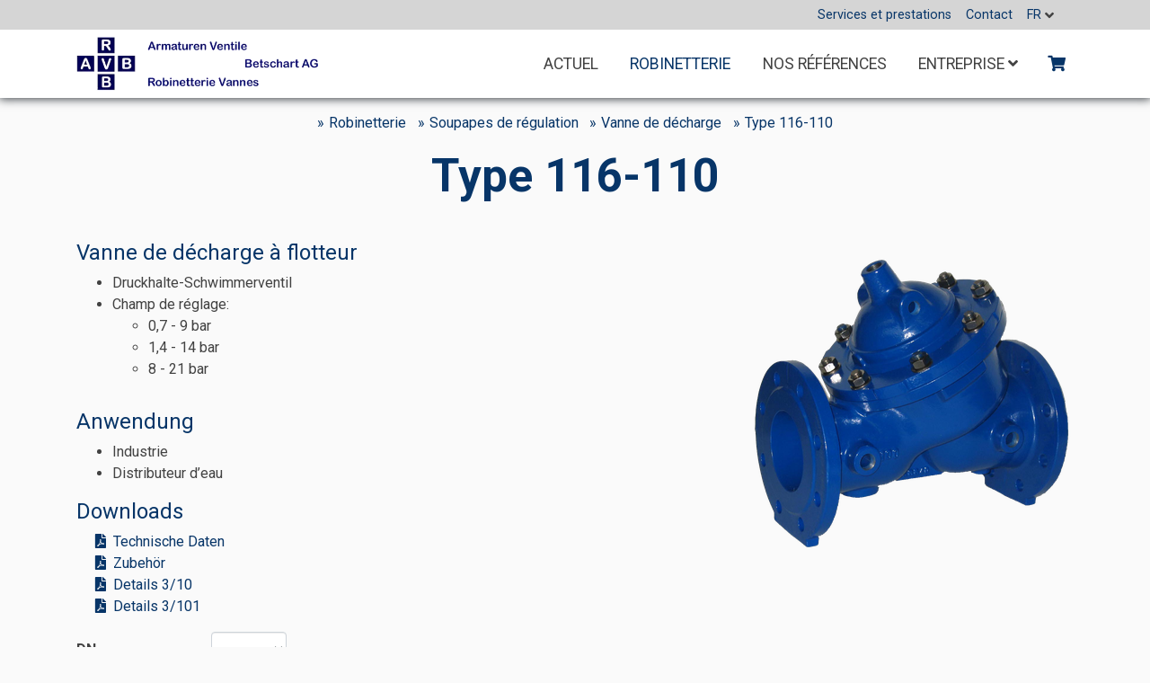

--- FILE ---
content_type: text/html; charset=utf-8
request_url: https://avbag.ch/content/robinetterie/soupapes_de_rgulation/vanne_de_dcharge/type_116_110/index_fra.html
body_size: 6521
content:

    
<!DOCTYPE html>
<html class="theme-avbag theme_type-web meta_id-shop_article role-Anonymous" prefix="og: http://ogp.me/ns#">
<head>
    <!-- Global site tag (gtag.js) - Google Analytics -->
    <script async src="https://www.googletagmanager.com/gtag/js?id=UA-145896568-1"></script>
    <script>
        window.dataLayer = window.dataLayer || [];
        function gtag(){dataLayer.push(arguments);}
        gtag('js', new Date());
        gtag('config', 'UA-145896568-1');
    </script>
    <meta name="google-site-verification" content="fbGh-EA43DHC6Y1h9lxLOr9WBapssrnlYtPZE0VpEqg" />
    <meta name="google-site-verification" content="sQc3K5uVRs5CwJz3Ev4u8LFcPEL0O73H4J9Nxx28lKM" />
    
    
    <title>Type 116-110 - Vanne de décharge - Soupapes de régulation - Robinetterie - Armaturen Ventile Betschart AG</title>
    <meta http-equiv="Content-Type" content="text/html; charset=utf-8"/>
    <meta name="viewport" content="width=device-width, initial-scale=1.0">
    <meta http-equiv="X-UA-Compatible" content="IE=edge">
    <meta name="description" content="Der Profi in Sachen Armaturen und Leitungsbau. Ansprechpartner für Installation und Wartung von Formstücken, Druckreduzierung, sowie Rohbruchsicherungen. Auch Regelventile (Rückschlagventile) und Trinkwasserschutz gehören zum umfangreichen Sortiment. Der Zyklonabscheider und Kugelhähne sowie Absperrklappen aber auch Staupendelklappen." />
    <meta name="keywords" content="Armaturen, Leitungsbau, Formstücke, Druckreduzierung, Rohrbruchsicherung, Regelventile, Rückschlagventile, Trinkwasserschutz, Zyklonabscheider, Kugelhähne, Absperrklappen, Staupendelklappen" />
    <meta name="language" content="fr" />
    
    <meta property="og:url" content="https://avbag.ch/content/robinetterie/soupapes_de_rgulation/vanne_de_dcharge/type_116_110/index_fra.html" />
    <meta property="og:title" content="Type 116-110" />
    <meta property="og:description" content="Der Profi in Sachen Armaturen und Leitungsbau. Ansprechpartner für Installation und Wartung von Formstücken, Druckreduzierung, sowie Rohbruchsicherungen. Auch Regelventile (Rückschlagventile) und Trinkwasserschutz gehören zum umfangreichen Sortiment. Der Zyklonabscheider und Kugelhähne sowie Absperrklappen aber auch Staupendelklappen." />
    
        <meta property="og:image" content="https://avbag.ch/content/media/e429916/e458835/e458840/e458859/Druckablassventil%20Type%20116_110_ger.png" />
        <meta property="og:image:type" content="image/png" />
        <meta property="og:image:width" content="1092" />
        <meta property="og:image:height" content="1092" />
    

    <link rel="shortcut icon" type="image/vnd.microsoft.icon" href="/favicon.ico" />
    
    <!-- website styles -->
    <link rel="stylesheet" href="https://avbag.ch/themes/avbag/css/web.min.css?t=2022/12/09 23:25:34.696491 GMT+1" />

    
    
<script type="text/javascript">
<!--//
var cdnhost = 'artifikeischn.net';
var lang = 'fra';
var language_codes = {'ger': {'iso-639-1': 'de'}, 'fra': {'iso-639-1': 'fr'}, 'eng': {'iso-639-1': 'en'}, 'chi': {'iso-639-1': 'zh'}, 'ita': {'iso-639-1': 'it'}, 'rus': {'iso-639-1': 'ru'}};
var ZMS_HOME = '';
var zms_home_url = '';
var ZMS_ROOT = '/content';
var ZMS_COMMON = '/common';
var theme = 'avbag';
var theme_type = 'web';
var theme_url = '/themes/avbag';
var this_url = 'https://avbag.ch/content/robinetterie/soupapes_de_rgulation/vanne_de_dcharge/type_116_110/index_fra.html'
var just_logged_in = false;
var extern_layout_urls = [];

var google_api_key;

    var google_api_key = 'AIzaSyBjnr-RE8WiN6yW0IE4cHjT5YiN-MTTOFY';




//-->
</script>


    <script type="text/javascript">
    <!--//
        var shop_basket_url = '/content/panier/index_fra.html';
    //-->
    </script>




    
</head>

    <body id="body" role="document" class="shop fra sps" >
    
    <nav id="navigationpane" role="navigation">
        <div class="content">
            <div id="functionspane">
                <div class="content">
                    <ul class="functions rightfunctions">
                        <li class="service">
                            <a class="service" href="/content/entreprise/services_et_prestations/index_fra.html" title="Services et prestations"><span>Services et prestations</span></a>
                        </li>
                        <li class="location">
                            <a class="location" href="/content/contact/index_fra.html" title="Contact"><span>Contact</span></a>
                        </li>
                        <li class="language has_children">
                            <a class="btn-language"><span>FR</span></a>
                            <ul class="languages" >
    
        <li class="ger" >
            <a class="ger" href="https://avbag.ch/content/armaturen/regelventile/druckablassventile/type_116_110/index_ger.html" >
                <span>DE</span>
            </a>
        </li>
    
        <li class="fra active" >
            <a class="fra active" href="https://avbag.ch/content/robinetterie/soupapes_de_rgulation/vanne_de_dcharge/type_116_110/index_fra.html" >
                <span>FR</span>
            </a>
        </li>
    
    
</ul>
                        </li>
                    </ul>
                </div>
            </div>
            <div id="navbar">
                <div class="content">
                    
    <a id="logo" class="ZMSLayout ZMSLayout-body_logo" href="/content/actuel/index_fra.html" >
        <picture>
            <source srcset="/content/media/e258160/e458153/logo__v2__customthumb__500_10000_0_0_ger.webp" type="image/webp" />
            <source srcset="/content/media/e258160/e458153/logo__v2__customthumb__500_10000_0_0_ger.png" type="image/png" />
            <img alt="" src="/content/media/e258160/e458153/logo__v2__customthumb__500_10000_0_0_ger.png" />
        </picture>
    </a>

                    <button class="navbar-toggler" type="button" data-toggle="collapse" data-target="#navigation" aria-controls="navigation" aria-expanded="false" aria-label="Toggle navigation">
                        <span class="navbar-toggler-icon"></span>
                    </button>
                    <div class="collapse navbar-collapse" id="navigation">
                        <ul class="ZMSLayout ZMSLayout-body_navigation navbar-nav ml-auto" >
    

    
        <li class="ZMSCustom ZMSCustom-ZMSFolder ZMSCustom-ZMSFolder-link " data-id="e461731" >
            <a href="/content/actuel/index_fra.html" title="Actuel" ><span>Actuel</span></a>
            
        </li>
    
        <li class="ZMSCustom ZMSCustom-shop_category ZMSCustom-shop_category-link shop active" data-id="e359745" >
            <a href="/content/robinetterie/index_fra.html" title="Robinetterie" class="active shop" ><span>Robinetterie</span></a>
            
        </li>
    
        <li class="ZMSCustom ZMSCustom-ZMSFolder ZMSCustom-ZMSFolder-link " data-id="e458201" >
            <a href="/content/nos_rfrences/index_fra.html" title="Nos références" ><span>Nos références</span></a>
            
        </li>
    
        <li class="ZMSCustom ZMSCustom-ZMSFolder ZMSCustom-ZMSFolder-link has_children " data-id="e364359" >
            <a href="/content/entreprise/notre_portrait/index_fra.html" title="Entreprise" ><span>Entreprise</span></a>
            
                <ul >
                    
                        <li class="ZMSCustom ZMSCustom-ZMSFolder ZMSCustom-ZMSFolder-link content-fluid" data-id="e460697" >
            <a href="/content/entreprise/notre_portrait/index_fra.html" title="Notre portrait" class="content-fluid" ><span>Notre portrait</span></a>
            
        </li>
                    
                        <li class="ZMSCustom ZMSCustom-ZMSFolder ZMSCustom-ZMSFolder-link content-fluid" data-id="e459878" >
            <a href="/content/entreprise/services_et_prestations/index_fra.html" title="Services et prestations" class="content-fluid" ><span>Services et prestations</span></a>
            
        </li>
                    
                        <li class="ZMSCustom ZMSCustom-ZMSFolder ZMSCustom-ZMSFolder-link " data-id="e460711" >
            <a href="/content/entreprise/formation/index_fra.html" title="Formation" ><span>Formation</span></a>
            
        </li>
                    
                        <li class="ZMSCustom ZMSCustom-ZMSFolder ZMSCustom-ZMSFolder-link " data-id="e460659" >
            <a href="/content/entreprise/notre_quipe/index_fra.html" title="Notre équipe" ><span>Notre équipe</span></a>
            
        </li>
                    
                        <li class="ZMSCustom ZMSCustom-ZMSFolder ZMSCustom-ZMSFolder-link " data-id="e460696" >
            <a href="/content/entreprise/jobs/index_fra.html" title="Travailler chez AVB SA" ><span>Jobs</span></a>
            
        </li>
                    
                </ul>
            
        </li>
    
        <li class="ZMSCustom ZMSCustom-shop_basket ZMSCustom-shop_basket-link shop_basket content-containered" data-id="e290008" >
            <a href="/content/panier/index_fra.html" title="Panier" class="shop_basket content-containered" ><span>Panier</span></a>
            
        </li>
    
</ul>
                        <div class="extras">
                            <a class="btn_shop_basket" href="/content/panier/index_fra.html" title="Panier"><span>Panier</span></a>
                            
                        </div>
                    </div>
                </div>
            </div>
        </div>
    </nav>
    
    

    

    <div id="mainpane">
        <div class="content">
            <ul class="body_pathway" >
    
        
    
        <li><a href="/content/robinetterie/index_fra.html">Robinetterie</a></li>
    
        <li><a href="/content/robinetterie/soupapes_de_rgulation/rducteurs_de_pression/index_fra.html">Soupapes de régulation</a></li>
    
        <li><a href="/content/robinetterie/soupapes_de_rgulation/vanne_de_dcharge/index_fra.html">Vanne de décharge</a></li>
    
        <li><a href="/content/robinetterie/soupapes_de_rgulation/vanne_de_dcharge/type_116_110/index_fra.html">Type 116-110</a></li>
    
</ul>
            <div class="ZMSLayout ZMSLayout-body_title body_title" >
    <h1>Type 116-110</h1>
</div>
            <div id="content" class="ZMSLayout ZMSLayout-body_content" >
    
    <div class="innercontent"><div class="ZMSCustom ZMSCustom-shop_article ZMSCustom-shop_article-main" data-url="/content/robinetterie/soupapes_de_rgulation/vanne_de_dcharge/type_116_110/index_fra.html" data-id="e460601" id="e460601" >
    
        
    
    
    <div class="mediaobjects article_mediaobjects {context: 'article_mediaobjects'}">
        <div class="innercontent">
            
                
                    <div class="mediaobject" >
                        <a rel="article_mediaobjects" href="/content/media/e429916/e458835/e458840/e458859/Druckablassventil%20Type%20116_110__v2__customthumb__1200_1000_0_0_ger.png" class="galleryitem" >
                            <img alt="" src="/content/media/e429916/e458835/e458840/e458859/Druckablassventil%20Type%20116_110__v2__customthumb__360_360_0_0_ger.png" />
                        </a>
                        
                    </div>
                
            
        </div>
    </div>

    
    <div class="attributes"></div>
    <div class="description"><h3>Vanne de décharge à flotteur</h3>
<ul>
<li>Druckhalte-Schwimmerventil</li>
<li>Champ de réglage:
<ul>
<li>0,7 - 9 bar</li>
<li>1,4 - 14 bar</li>
<li>8 - 21 bar</li>
</ul>
</li>
</ul></div>
    <div class="application" >
    <h3 class="title">Anwendung</h3>
    
        <ul>
            
                <li >Industrie</li>
            
                <li >Distributeur d’eau</li>
            
        </ul>
    
</div>
    <div class="downloads">
    <h3 class="title">Downloads</h3>
    <ul>
<li><a href="/content/media/e404396/e458270/e458284/e458297/Techn%20Rubrik_ger.pdf" target="_blank">Technische Daten</a></li>
<li><a href="/content/media/e404396/e458270/e458274/e458492/Zubehoer%20Ventile_ger.pdf" target="_blank">Zubehör</a></li>
<li><a href="/content/media/e404396/e458270/e458282/e458344/3_10_Typ%20116-%20110_ger.pdf" target="_blank">Details 3/10</a></li>
<li><a href="/content/media/e404396/e458270/e458282/e458339/3_101_Typ%2016%20G%203›8%20-%201›2_ger.pdf" target="_blank">Details 3/101</a></li>
</ul>
</div>
    <form method="get" class="form form_add_article form_add_article_main" action="/content/panier/index_fra.html">
    <input type="hidden" name="form_name" value="add_article" />
    <input type="hidden" name="lang" value="fra" />
    <div class="innercontent">
        
<input type="hidden" name="add_article_id" id="field_input_add_article_id" value="e460601" />

<fieldset id="formfieldset_add_article_selections" class="formfieldset formfieldset_selections">
    <legend title="label_selections"><span>label_selections</span></legend>
    
    <div class="innercontent">
<div id="formfield_add_article_selections_dn" class="formfield formfield-select formfield_dn optional">
    <div class="field_label">
        <label for="field_input_add_article_selections_dn">
            <span>DN</span>
        </label>
    </div>
    <div class="field_input">
        <select name="add_article_dn" id="field_input_add_article_selections_dn">
            <option value="-">-</option>
<option value="32">32</option>
<option value="40">40</option>
<option value="50">50</option>
<option value="65">65</option>
<option value="80">80</option>
<option value="100">100</option>
<option value="125">125</option>
<option value="150">150</option>
<option value="200">200</option>
<option value="250">250</option>
<option value="300">300</option>
<option value="350">350</option>
<option value="400">400</option>
<option value="450">450</option>
<option value="500">500</option>
<option value="550">550</option>
<option value="600">600</option>
<option value="700">700</option>
<option value="800">800</option>
        </select>
    </div>
    
</div>

<div id="formfield_add_article_selections_pn" class="formfield formfield-select formfield_pn optional">
    <div class="field_label">
        <label for="field_input_add_article_selections_pn">
            <span>PN</span>
        </label>
    </div>
    <div class="field_input">
        <select name="add_article_pn" id="field_input_add_article_selections_pn">
            <option value="10">10</option>
<option value="16">16</option>
<option value="25">25</option>
<option value="40">40</option>
        </select>
    </div>
    
</div>

<div id="formfield_add_article_selections_gewindeanschluss" class="formfield formfield-select formfield_gewindeanschluss optional">
    <div class="field_label">
        <label for="field_input_add_article_selections_gewindeanschluss">
            <span>Connexion filetée</span>
        </label>
    </div>
    <div class="field_input">
        <select name="add_article_gewindeanschluss" id="field_input_add_article_selections_gewindeanschluss">
            <option value="-">-</option>
<option value="1">1</option>
<option value="1.25">1 1/4</option>
<option value="1.5">1 1/2</option>
<option value="2">2</option>
        </select>
    </div>
    
</div>
</div>
</fieldset>

<fieldset id="formfieldset_add_article_defaults" class="formfieldset formfieldset_defaults">
    <legend title="label_defaults"><span>label_defaults</span></legend>
    
    <div class="innercontent">
<div id="formfield_add_article_defaults_amount" class="formfield formfield-input-text formfield_amount optional">
    <div class="field_label">
        <label for="field_input_add_article_defaults_amount">
            <span>Quantité</span>
        </label>
    </div>
    <div class="field_input">
        <input type="text" name="add_article_amount" id="field_input_add_article_defaults_amount" class="fieldcontrol-add_article_amount" value="1" />
    </div>
    
</div>

<div id="formbutton_add_article_defaults_submit" class="formbutton formbutton-button-submit formbutton_submit">
    <button type="submit" name="add_article_defaults_submit" title="ajouter au panier"><span>ajouter au panier</span></button>
</div>
</div>
</fieldset>

    </div>
</form>
    
    
    <script type="application/ld+json">{"sku": "e460601", "description": "Vanne de d\u00e9charge \u00e0 flotteur \n \n Druckhalte-Schwimmerventil \n Champ de r\u00e9glage:\r\n \n 0,7 - 9 bar \n 1,4 - 14 bar \n 8 - 21 bar \n \n \n", "url": "/content/robinetterie/soupapes_de_rgulation/vanne_de_dcharge/type_116_110/index_fra.html", "image": "/content/media/e429916/e458835/e458840/e458859/Druckablassventil%20Type%20116_110_ger.png", "@context": "http://schema.org/", "@type": "Product", "name": "Type 116-110"}</script>
    
    


    
</div>
</div>
</div>
        </div>
    </div>

    <footer id="footerpane" class="sps">
        <div class="fa fa-chevron-down"></div>
        <div id="orbit" >
    <div class="innercontent"><div id="e456165" class="ZMSCustom ZMSCustom-ZMSFolder ZMSCustom-ZMSFolder-main" data-id="e456165" >
    <div class="ZMSCustom-ZMSFolder_e">
        <div class="innercontent"><div class="ZMSCustom ZMSCustom-container ZMSCustom-container-main content-containered" data-url="/content/orbitinhalte/index_fra.html#e456186" data-id="e456186" id="e456186" >
    
        
        
        
        
        <div class="innercontent">
            <div class="ZMSCustom ZMSCustom-contentbox ZMSCustom-contentbox-main ZMSCustom-contentbox-main-quarter has_text" data-url="/content/orbitinhalte/index_fra.html#e456191" data-id="e456191" id="e456191" >
    
        
        
        <div class="text"><h3>Contact</h3>
<p><strong>AVB Armaturen Ventile Betschart AG</strong><br /> Rütifeldstrasse 22<br />CH-3294 Büren a. Aare</p>
<p><em class="fa fa-phone"> </em> <a href="tel:0041 32 353 10 00">+41 32 353 10 00</a><br /> <em class="fa fa-fax"> </em> +41 32 353 10 01<br /> <em class="fa fa-envelope"> </em> <a href="mailto:info@avbag.ch">info@avbag.ch</a></p></div>
        
        
        
    
</div><div class="ZMSCustom ZMSCustom-contentbox ZMSCustom-contentbox-main ZMSCustom-contentbox-main-quarter has_text" data-url="/content/orbitinhalte/index_fra.html#e456192" data-id="e456192" id="e456192" >
    
        
        
        <div class="text"><h3>Informations</h3>
<ul>
<li><a href="/content/robinetterie/index_fra.html">Produits</a></li>
<li><a href="/content/entreprise/services_et_prestations/index_fra.html">Services et prestations</a></li>
<li><a href="/content/entreprise/notre_portrait/index_fra.html">Notre portrait</a></li>
<li><a href="/content/entreprise/jobs/index_fra.html">Jobs</a></li>
<li><a href="/content/nos_rfrences/index_fra.html">Références</a></li>
<li><a href="/content/robinetterie/conditions/index_fra.html">Conditions</a> générales</li>
</ul></div>
        
        
        
    
</div><div class="ZMSCustom ZMSCustom-contentbox ZMSCustom-contentbox-main ZMSCustom-contentbox-main-half right has_images has_images_bottom images-bottom has_text" data-url="/content/orbitinhalte/index_fra.html#e456188" data-id="e456188" id="e456188" >
    
        
        
        <div class="text"><p><strong> </strong></p></div>
        
        
        <div class="images bottom">
            <div class="innercontent">
                <div class="ZMSCustom ZMSCustom-graphic ZMSCustom-graphic-main" data-url="/content/orbitinhalte/index_fra.html#images456189" data-id="images456189" id="images456189" >
    
        
        <picture>
            <source srcset="/content/media/e258160/e458217/Armaturenkette-white__v2__keyedthumb__sixth_ger__v2__customthumb__10000_10000_0_0_ger.webp" type="image/webp" />
            <source srcset="/content/media/e258160/e458217/Armaturenkette-white__v2__keyedthumb__sixth_ger.png" type="image/png" />
            <img alt="" src="/content/media/e258160/e458217/Armaturenkette-white__v2__keyedthumb__sixth_ger.png" />
        </picture>
        
        
        
    
</div>
            </div>
        </div>
    
</div>
        </div>
        
        
        
    
</div><div class="ZMSCustom ZMSCustom-container ZMSCustom-container-main content-containered" data-url="/content/orbitinhalte/index_fra.html#e458232" data-id="e458232" id="e458232" >
    
        
        
        
        
        <div class="innercontent">
            <div class="ZMSCustom ZMSCustom-contentbox ZMSCustom-contentbox-main ZMSCustom-contentbox-main-sixth images-half has_images has_images_top images-top has_text" data-url="/content/orbitinhalte/index_fra.html#e458235" data-id="e458235" id="e458235" >
    
        <div class="images top">
            <div class="innercontent">
                <div class="ZMSCustom ZMSCustom-graphic ZMSCustom-graphic-main" data-url="/content/orbitinhalte/index_fra.html#images458236" data-id="images458236" id="images458236" >
    
        
        <picture>
            <source srcset="/content/media/e258160/e458237/40-Jahre__v2__keyedthumb__medium_ger__v2__customthumb__10000_10000_0_0_ger.webp" type="image/webp" />
            <source srcset="/content/media/e258160/e458237/40-Jahre__v2__keyedthumb__medium_ger.png" type="image/png" />
            <img alt="" src="/content/media/e258160/e458237/40-Jahre__v2__keyedthumb__medium_ger.png" />
        </picture>
        
        
        
    
</div>
            </div>
        </div>
        
        <div class="text"><p><strong> </strong></p></div>
        
        
        
    
</div>
        </div>
        
        
        
    
</div></div>
    </div>
</div></div>
</div>
        <div class="bottomline">
            <div class="content">
                <div class="copyright" >
                    <span class="copy">&copy;</span> <span class="year">2026</span> <span class="provider">AVB Armaturen Ventile Betschart AG / made by <a target="_blank" href="https://artification.com">artification.com</a></span>
                </div>
                <ul class="links">
                    
                        <li class="terms  content-containered">
                            <a class="terms  content-containered" href="/content/robinetterie/conditions/index_fra.html"><span>Conditions</span></a>
                        </li>
                    
                        <li class="content-containered">
                            <a class="content-containered" href="/content/empreinte/index_fra.html"><span>Empreinte</span></a>
                        </li>
                    
                        <li>
                            <a href="/content/datenschutz/index_fra.html"><span>Datenschutz</span></a>
                        </li>
                    
                </ul>
            </div>
        </div>
        <div class="fa fa-chevron-up"></div>
    </footer>

    <a class="toplink" href="#body" title="Dessus" >
    <span>Dessus</span>
</a>

    <!-- Popup Modal -->
    

    

    <!-- js libraries -->
    <script src="https://cdnjs.cloudflare.com/ajax/libs/jquery/3.6.0/jquery.min.js" integrity="sha512-894YE6QWD5I59HgZOGReFYm4dnWc1Qt5NtvYSaNcOP+u1T9qYdvdihz0PPSiiqn/+/3e7Jo4EaG7TubfWGUrMQ==" crossorigin="anonymous" referrerpolicy="no-referrer"></script>
    <script src="https://cdnjs.cloudflare.com/ajax/libs/jquery.form/4.3.0/jquery.form.min.js" integrity="sha512-YUkaLm+KJ5lQXDBdqBqk7EVhJAdxRnVdT2vtCzwPHSweCzyMgYV/tgGF4/dCyqtCC2eCphz0lRQgatGVdfR0ww==" crossorigin="anonymous" referrerpolicy="no-referrer"></script>
    <script src="https://cdnjs.cloudflare.com/ajax/libs/jquery.pjax/2.0.1/jquery.pjax.min.js" integrity="sha256-8Te5uZFXTW5VNskYNkjCnaNnGRweXs4cOVvlTSBECYY=" crossorigin="anonymous"></script>
    <script type="text/javascript" src="//artifikeischn.net/libs/jquery.truncate/latest/jquery.truncate.js"></script>
    <script type="text/javascript" src="//artifikeischn.net/libs/tinymce/latest/jquery.tinymce.min.js"></script>

    <script src="https://cdnjs.cloudflare.com/ajax/libs/bowser/1.9.4/bowser.min.js" integrity="sha256-tS9rYBF0HnbO+ivkEWS7ybM7ujNLmtFbA6utN7YJ2YM=" crossorigin="anonymous"></script>
    <script src="https://cdnjs.cloudflare.com/ajax/libs/URI.js/1.19.11/URI.min.js" integrity="sha512-HBrZaiSIpZkFPGkutbgouEKsfM+HCrfyioscGYbNPPWb7kvMQcfKzMo35yXb+X+eaOOzpu6UkppcJXfKKO/UqQ==" crossorigin="anonymous" referrerpolicy="no-referrer"></script>
    <script src="https://cdnjs.cloudflare.com/ajax/libs/js-cookie/2.2.1/js.cookie.min.js" integrity="sha256-oE03O+I6Pzff4fiMqwEGHbdfcW7a3GRRxlL+U49L5sA=" crossorigin="anonymous"></script>
    <script src="https://cdnjs.cloudflare.com/ajax/libs/webfont/1.6.28/webfontloader.js" integrity="sha256-4O4pS1SH31ZqrSO2A/2QJTVjTPqVe+jnYgOWUVr7EEc=" crossorigin="anonymous"></script>
    <script src="https://cdnjs.cloudflare.com/ajax/libs/popper.js/1.16.1/umd/popper.min.js" integrity="sha512-ubuT8Z88WxezgSqf3RLuNi5lmjstiJcyezx34yIU2gAHonIi27Na7atqzUZCOoY4CExaoFumzOsFQ2Ch+I/HCw==" crossorigin="anonymous" referrerpolicy="no-referrer"></script>
    <script src="https://cdnjs.cloudflare.com/ajax/libs/twitter-bootstrap/4.6.1/js/bootstrap.min.js" integrity="sha512-UR25UO94eTnCVwjbXozyeVd6ZqpaAE9naiEUBK/A+QDbfSTQFhPGj5lOR6d8tsgbBk84Ggb5A3EkjsOgPRPcKA==" crossorigin="anonymous" referrerpolicy="no-referrer"></script>
    <script src="https://cdnjs.cloudflare.com/ajax/libs/bootstrap-slider/11.0.2/bootstrap-slider.min.js" integrity="sha512-f0VlzJbcEB6KiW8ZVtL+5HWPDyW1+nJEjguZ5IVnSQkvZbwBt2RfCBY0CBO1PsMAqxxrG4Di6TfsCPP3ZRwKpA==" crossorigin="anonymous" referrerpolicy="no-referrer"></script>
    <script src="https://cdnjs.cloudflare.com/ajax/libs/mouse0270-bootstrap-notify/3.1.7/bootstrap-notify.min.js" integrity="sha256-LlN0a0J3hMkDLO1mhcMwy+GIMbIRV7kvKHx4oCxNoxI=" crossorigin="anonymous"></script>

    <script src="https://cdnjs.cloudflare.com/ajax/libs/fancybox/3.5.7/jquery.fancybox.min.js" integrity="sha256-yt2kYMy0w8AbtF89WXb2P1rfjcP/HTHLT7097U8Y5b8=" crossorigin="anonymous"></script>

    <script src="https://cdn.jsdelivr.net/npm/pjax@0.2.8/pjax.min.js" integrity="sha256-yYGYRNGM8Fn1Kn2lP3htQYNIzGYt1+JD8AnsVZusheI=" crossorigin="anonymous"></script>
    <script src="https://cdn.jsdelivr.net/npm/scrollpos-styler@0.7.1/scrollPosStyler.min.js" integrity="sha256-XKBx63p5/STpEqj9GSX2bRFdxExvFRa/NlDHwb8jjtk=" crossorigin="anonymous"></script>
    <script src="https://cdn.jsdelivr.net/npm/xdate@0.8.2/src/xdate.min.js"></script>

    
    


    <!-- local scripts -->
    <script type="text/javascript" src="/content/lang.js"></script>
    <script type="text/javascript" src="https://avbag.ch/common/js/scripts.js?t=2022/08/15 15:21:9.579668 GMT+2"></script>
    <script type="text/javascript" src="https://avbag.ch/themes/avbag/js/scripts.js?t=2023/04/04 11:35:59.690056 GMT+2"></script>

    <script src="https://apification.net/js?api=sharificator"></script>
    <script type="text/javascript">
        WebFont.load({
            google: {
                families: ['Roboto:ital,wght@0,400;0,700;1,400;1,700']
            }
        });
        $(function() {
            $('#footerpane .share').sharificate({intro: 'Diese Seite teilen'});
            $('#importantInfosModal').modal('show');
        });
    </script>

    
</body>
    </html>


--- FILE ---
content_type: application/javascript; charset=utf-8
request_url: https://avbag.ch/common/js/scripts.js?t=2022/08/15%2015:21:9.579668%20GMT+2
body_size: 10544
content:

function uuid4() {
  var uuid = "", i, random;
  for (i = 0; i < 32; i++) {
    random = Math.random() * 16 | 0;

    if (i == 8 || i == 12 || i == 16 || i == 20) {
      uuid += "-";
    }
    uuid += (i == 12 ? 4 : (i == 16 ? (random & 3 | 8) : random)).toString(16);
  }
  return uuid;
}

function get_id($el) {
    var id = $el.attr('id');
    if (id == undefined) {
        id = uuid4();
        $el.attr('id', id);
    }
    return id;
}

function get_data($el, name) {
    try {
        if (name == undefined) {
            name = 'data';
        }
        if (!$el.data(name)){
            $el.data(name, $.parseJSON(decodeURIComponent($el.data(name + '_'))));
        }
        return $el.data(name);
    } catch(e) {
        return undefined;
    }
}

function cropText(text, length, replaceby) {
    replaceby = typeof(replaceby) != undefined ? replaceby : '...';
    if (text.length > length) {
        text = text.slice(0, length - replaceby.length);
        text += replaceby;
    }
    return text;
}

function textLimiter(field, countfield, limit) {
    if (field.val().length > limit) {
        field.val(field.val().substring(0, limit));
    } else {
        countfield.html(limit - field.val().length);
    }
}

function init_formfields_richtext() {
    $('form.form .formfield-richtext textarea').tinymce({
        script_url: '//' + cdnhost + '/libs/tinymce/current/tinymce.min.js',
        theme: 'modern',
        language: {'ger': 'de', 'eng': 'en', 'fra': 'fr', 'ita': 'it'}[lang],
        resize: 'both',
        tabfocus_elements: ':prev,:next',
        add_unload_trigger: true,
        entity_encoding: 'raw',
        
        plugins: [
            "autolink lists link charmap preview hr searchreplace wordcount visualblocks visualchars code fullscreen insertdatetime media nonbreaking table contextmenu directionality paste"
        ],
        statusbar: true,
        menubar: false,
        toolbar1: 'undo redo | cut copy paste searchreplace | visualblocks visualchars | code preview fullscreen',
        toolbar2: 'styleselect | bullist numlist table | blockquote subscript superscript hr charmap',
        toolbar3: 'removeformat | bold italic underline strikethrough | alignleft aligncenter alignright alignjustify',
        
        fix_list_elements: true,
        visual: true,
        browser_spellcheck: true,
        convert_urls: false,
        relative_urls: false,
        object_resizing: false,
        
        style_formats: [
            {title: 'Headers', items: [
                {title: 'Header 1', format: 'h1'},
                {title: 'Header 2', format: 'h2'},
                {title: 'Header 3', format: 'h3'},
                {title: 'Header 4', format: 'h4'},
                {title: 'Header 5', format: 'h5'},
                {title: 'Header 6', format: 'h6'}
            ]},
            {title: 'Blocks', items: [
                {title: 'Paragraph', format: 'p'},
                {title: 'Blockquote', format: 'blockquote'},
                {title: 'Div', format: 'div'},
                {title: 'Pre', format: 'pre'}
            ]}
        ],
        
        formats: {
            alignleft: {selector: '*', classes: 'left'},
            alignright: {selector: '*', classes: 'right'},
            aligncenter: {selector: '*', classes: 'center'},
            alignjustify: {selector: '*', classes: 'justify'},
            underline: {inline: 'ins'},
            strikethrough: {inline: 'del'}
        }
    });
}

function init_formfields() {
    $('body').delegate('form.form input, form.form select, form.form textarea, form.form button', 'mouseenter', function() {
        $(this).addClass('hover');
    });
    $('body').delegate('form.form input, form.form select, form.form textarea, form.form button', 'mouseleave', function() {
        $(this).removeClass('hover');
    });
    $('body').delegate('form.form input, form.form select, form.form textarea, form.form button', 'focus', function() {
        $(this).addClass('focus');
    });
    $('body').delegate('form.form input, form.form select, form.form textarea, form.form button', 'blur', function() {
        $(this).removeClass('focus');
    });
    
    $('body').delegate('div.formfield-input-checkbox input', 'change', function() {
        var container = $(this).parentsUntil('div.formfield').parent();
        if ($(this).is(':checked')) {
            container.addClass('active');
        } else {
            container.removeClass('active');
        }
    });
    $('div.formfield-input-checkbox').each(function() {
        if ($('input', $(this)).is(':checked')) {
            $(this).addClass('active');
        } else {
            $(this).removeClass('active');
        }
    });
    
    $('body').delegate('div.formfield-input-radio input', 'change', function() {
        $this = $(this);
        var $listcontainer = $this.parentsUntil('fieldset.formradiolist').parent();
        $('div.formfield-input-radio', $listcontainer).removeClass('active');
        if ($this.is(':checked')) {
            $this.parentsUntil('div.formfield').parent().addClass('active');
        }
    });
    $('fieldset.formradiolist').each(function() {
        $listcontainer = $(this);
        $formfields = $('div.formfield-input-radio', $listcontainer);
        $formfields.removeClass('active');
        $formfields.each(function() {
            var $formfield = $(this);
            var $input = $('input', $formfield);
            if ($input.is(':checked')) {
                $formfield.addClass('active');
            }
        });
    });
    
    $('fieldset.formfieldset.activate_fields_if').each(function() {
        var $fieldset = $(this);
        var conditions = get_data($fieldset)['activate_fields_if'];
        var $form = $fieldset.parents('form');
        var form_name = $form.attr('name');
        
        check_fieldset_conditions($fieldset);
        
        $.each(conditions, function(index, condition) {
            name = condition[0];
            var $field = $('input, select, textarea', $form).filter('[name="' + form_name + '_' + name + '"]');
            $field.on('change', function(event) {
                check_fieldset_conditions($fieldset);
            });
        });
    });
    
    init_formfields_richtext();
}

function check_fieldset_conditions($fieldset) {
    var conditions = get_data($fieldset)['activate_fields_if'];
    var $form = $fieldset.parents('form');
    var form_name = $form.attr('name');
    
    var $innercontent = $('> .innercontent', $fieldset);
    var show = true;
    $.each(conditions, function(index, condition) {
        name = condition[0];
        value = condition[1];
        var $field = $('input, select, textarea', $form).filter('[name="' + form_name + '_' + name + '"]');
        if ($field.is(':radio')) {
            $field = $field.filter(':checked');
        }
        if (value != $field.val()) {
            show = false;
        }
    });
    if (show) {
        $innercontent.show();
    } else {
        $innercontent.hide();
    }
}

function init_formbuttons() {
    $('form.form button').click(function() {
        $(this).val($(this).attr('name'));
    });
}

function init_gallery() {
    if ($.fancybox != undefined) {
        $('.ZMSCustom-gallery').each(function() {
            var $gallery = $(this);
            var $galleryItems = $('.ZMSCustom-gallery_item', $gallery).attr('data-fancybox', $gallery.data('id'));
            $galleryItems.fancybox({
                buttons: ["zoom", "slideShow", "fullScreen", "thumbs", "close"],
            });
        });
        $('.ZMSCustom-graphic a.btn_zoom').fancybox();
    }
}


function init_tooltip_links() {
    $('body').delegate('a.tooltip-link', 'click', function(event) {
        event.preventDefault();
    });
    $('body').delegate('a.tooltip-link', 'mouseenter', function() {
        $(this).qtip({
            overwrite: true,
            content: {
                text: function() {
                    var returnvalue = $($(this).attr('href')).clone();
                    returnvalue.removeClass('tooltip-target');
                    returnvalue.removeClass('ZMSCustom-contentbox-main-tooltip-target');
                    return returnvalue;
                }
            },
            hide: {
                fixed: true
            },
            show: {
                ready: true
            },
            position: {
                target: 'mouse',
                adjust: {
                    mouse: false,
                    x: 10
                }
            },
            style: {
                classes: 'qtip--target'
            }
        });
    });
}

function init_form_cookification() {
    $.fn['cookifyFormfield'] = function(form_id) {
        form_cookie = Cookies.getJSON(form_id);
        if (!form_cookie) {
            form_cookie = {}
        }
        return this.each(function() {
            var $this = $(this), name = $this.attr('id'), value;
            if ($this.is( ':checkbox, :radio' )) {
                if($this.attr('checked')) {
                    value = $this.val();
                }
            } else if ($this.is(':input')) {
                value = $this.val();
            } else {
                value = $this.html();
            }

            if( typeof value !== 'string' || value === '' ) {
                value = null;
            }
            form_cookie[name] = value;
            Cookies.set(form_id, form_cookie);
        });
    }

    cookieFillform = function(form_id) {
        form_cookie = Cookies.getJSON(form_id);
        if (form_cookie) {
            $.each(form_cookie, function(key, value) {
                $field = $('#' + key);
                if (value !== null) {
                    if ($field.is(':checkbox, :radio')) {
                        if ($field.val() === value) {
                            $field.attr('checked', 'checked');
                            var container = $field.parentsUntil('div.formfield-input-checkbox').parent();
                            container.addClass('active');
                        } else {
                            $field.removeAttr('checked');
                        }
                    } else if ($field.is(':input')) {
                        $field.val(value);
                    } else {
                        $field.html(value);
                    }
                }
            });
        }
    }
}

function init_extern_layout_urls() {
    var $links = $('a');
    $.each(extern_layout_urls, function(index, value) {
        $links.filter('[href^="' + value + '"]').each(function() {
            var $this = $(this);
            $this.attr('href', ZMS_ROOT + '/extern_' + lang + '.html?src=' + encodeURIComponent($this.attr('href')));
        });
    });
}

function handle_title_tooltips(selectors) {
    $('body').delegate(selectors, 'mouseenter', function(event) {
        event.preventDefault();
        try {
            $(this).data('qtip').show();
        } catch(e) {
            $(this).qtip({
                overwrite: true,
                show: {
                    ready: true
                },
                position: {
                    my: 'bottom left',
                    at: 'top center',
                    viewport: $(window)
                },
                style: {
                    classes: 'qtip-rounded qtip--title',
                    tip: true
                }
            });
        }
    });
}

$(function() {    
    location_uri = new URI();
    location_hash = location_uri.hash();
    location_fragment = location_uri.fragment();
    
    $window = $(window);
    $document = $(document);
    $html = $('html');
    $body = $('body');
    
    if (bowser.msie) {
        $html.addClass('bowser-msie');
        if (!$html.hasClass('msie')) {
            $html.addClass('msie');
        }
    }
    
    init_form_cookification();
    init_formfields();
    init_formbuttons();
    init_gallery();
    init_tooltip_links();
    init_extern_layout_urls();
});

var map_marker_icons = {};

function init_locationobjects() {
    var $locationmap = $('.ZMSCustom-locationmap-main');
    var $locationsmap = $('.ZMSCustom-locationsmap-main');
    if ($locationmap.length > 0 || $locationsmap.length > 0) {
        var libraries = ['geometry'];
        var api_uri = new URI('//maps.googleapis.com/maps/api/js').addQuery({
            sensor: false,
            language: language_codes[lang]['iso-639-1'],
            async: 2,
            callback: 'jQuery.noop'
        });
        if (google_api_key) {
            libraries.push('places');
            api_uri.addQuery({
                key: google_api_key,
            });
        }
        api_uri.addQuery({
            libraries: libraries.join()
        });
        $.getScript(api_uri.toString());
    }
    $locationmap.not($('.ZMSCustom-tabcontainer-main .ZMSCustom-locationmap-main')).each(function() {
        load_locationmap($(this));
    });
    $locationsmap.not($('.ZMSCustom-tabcontainer-main .ZMSCustom-locationsmap-main')).each(function() {
        load_locationsmap($(this));
    });
}

var load_map_wait = 50;
function load_locationmap($locationmap) {
    if (!$locationmap.hasClass('loaded')) {
        if (typeof(google) == undefined) {
            load_map_wait += 50;
            setTimeout(function() {
                load_locationmap($locationmap);
            }, load_map_wait);
        } else {
            try {
                var data = $locationmap.data();
                var $location = $('.location', $locationmap);
                var $location_address = $('.location_address', $location);
                var map_center = new google.maps.LatLng(data['latitude']+0.005, data['longitude']);
                var options = {
                    zoom: data['zoom'],
                    center: map_center,
                    mapTypeId: google.maps.MapTypeId[data['maptypeid']]
                }
                var map = new google.maps.Map($('.map_canvas', $locationmap)[0], options);
                var marker = new google.maps.Marker({
                    map: map,
                    position: new google.maps.LatLng(data['latitude'], data['longitude']),
                    title: $.trim($('.fn', $location_address).text())
                });
                var markerInfo = new google.maps.InfoWindow({
                    content: $location[0],
                    pixelOffset: new google.maps.Size(5, 5),
                    
                });
                markerInfo.open(map, marker);
                google.maps.event.addListener(marker, 'click', function() {
                    markerInfo.open(map,marker);
                });
                var resize = function() {
                    map.setCenter(map_center);
                }
                $locationmap.addClass('loaded');
                google.maps.event.addDomListener(window, 'resize', resize);
                resize();
            } catch (e) {
                load_map_wait += 50;
                setTimeout(function() {
                    load_locationmap($locationmap);
                }, load_map_wait);
            }
        }
    }
}

function load_locationsmap($locationsmap) {
    if (!$locationsmap.hasClass('loaded')) {
        if (typeof(google) == undefined) {
            load_map_wait += 50;
            setTimeout(function() {
                load_locationsmap($locationsmap);
            }, load_map_wait);
        } else {
            try {
                var map_marker_icons_keys = Object.keys(map_marker_icons);
                var data = $locationsmap.data();
                var $map_canvas = $('.map_canvas', $locationsmap);
                
                var map = new google.maps.Map($map_canvas[0], {
                    zoom: 1,
                    mapTypeId: google.maps.MapTypeId[data['maptypeid']],
                });
                
                var markerInfo = new google.maps.InfoWindow({
                    pixelOffset: new google.maps.Size(5, 5)
                });
                var map_bounds = new google.maps.LatLngBounds();
                var places = {};
                var $locationsoverview = $('.ZMSCustom-locationsoverview-main');
                $('.location', $locationsmap).each(function() {
                    var location = this;
                    var $location = $(location);
                    var $location_address = $('.address', $location);
                    var $location_links = $('.links', $location);
                    var location_data = $location.data();
                    var location_LatLng = new google.maps.LatLng(location_data['latitude'], location_data['longitude']);
                    map_bounds.extend(location_LatLng);
                    var marker = new google.maps.Marker({
                        map: map,
                        position: location_LatLng,
                        title: $.trim($('.fn', $location_address).text())
                    });
                    
                    var marker_icon;
                    var marker_icon_keys = $.grep(map_marker_icons_keys, function(key) {return $location.hasClass(key);});
                    if (marker_icon_keys.length == 1) {
                        marker_icon = map_marker_icons[marker_icon_keys[0]];
                    } else if (marker_icon_keys.length > 1) {
                        marker_icon = map_marker_icons[marker_icon_keys.join(' ')];
                    }
                    if (marker_icon != undefined) {
                        marker.setIcon(marker_icon);
                    }
                    google.maps.event.addListener(marker, 'click', function() {
                        markerInfo.setContent(location);
                        markerInfo.open(map,marker);
                    });
                    places[location_data['id']] = {
                        LatLng: location_LatLng,
                        marker: marker,
                        location: location,
                        $location: $location,
                        $overview_location: $('.ZMSCustom-location-short[data-id="' + location_data['id'] + '"]', $locationsoverview)
                    }
                });
                
                map.setCenter(map_bounds.getCenter());
                map.fitBounds(map_bounds);
                
                var $form_filter_userlocation = $('form.form_locations_filter_userlocation', $locationsmap).on('submit', function(event) {
                    event.preventDefault();
                });
                if ($form_filter_userlocation.length > 0) {
                    var usermarker;
                    var autocomplete = new google.maps.places.Autocomplete(
                        $('.formfield_userlocation input', $form_filter_userlocation)[0],
                        {
                            types: ['(regions)'],
                        }
                    );
                    autocomplete.addListener('place_changed', function() {
                        var userplace = autocomplete.getPlace();
                        if (!userplace.geometry) {
                            // User entered the name of a Place that was not suggested and pressed the Enter key, or the Place Details request failed.
                            window.alert('Ich konnte Ihren Standort "' + userplace.name + '" nicht finden');
                            return;
                        }
                        if (usermarker) {
                            usermarker.setMap(null);
                        }
                        usermarker = new google.maps.Marker({
                            map: map,
                            position: userplace.geometry.location,
                            title: 'Ihr Standort',
                            icon: {
                                path: google.maps.SymbolPath.CIRCLE,
                                scale: 10,
                                fillColor: 'black',
                                fillOpacity: 0.8,
                                strokeColor: 'green',
                                strokeOpacity: 0.8
                            }
                        });
                        
                        var places_array = $.map(places, function(place, place_id) {
                            place['distance'] = google.maps.geometry.spherical.computeDistanceBetween(userplace.geometry.location, place['LatLng']);
                            return place;
                        });
                        places_array.sort(function(a,b) {return a['distance'] - b['distance']});
                        
                        var new_bounds = new google.maps.LatLngBounds();
                        new_bounds.extend(userplace.geometry.location);
                        for (i = 0; i < places_array.length; i++) {
                            new_bounds.extend(places_array[i]['LatLng']);
                            if (i>=5) {
                                break;
                            }
                        }
                        map.setCenter(new_bounds.getCenter());
                        map.fitBounds(new_bounds);
                    });
                }
                var $form_filter_services = $('form.form_locations_filter_services', $locationsmap).on('submit', function(event) {event.preventDefault();});
                if ($form_filter_services.length > 0) {
                    var $inputs = $('input', $form_filter_services);
                    $inputs.on('change', function(event) {
                        var values = $inputs.fieldValue();
                        var new_bounds = new google.maps.LatLngBounds();
                        var count = 0;
                        $.each(places, function(place_index, place) {
                            var $location = place['$location'];
                            var show = true;
                            $.each(values, function(value_index, value) {
                                if (!$location.hasClass('has_service_' + value)) {
                                    show = false;
                                }
                            });
                            if (show) {
                                count++;
                                new_bounds.extend(place['LatLng']);
                                place['marker'].setVisible(true);
                            } else {
                                place['marker'].setVisible(false);
                            }
                        });
                        if (count > 0) {
                            map.setCenter(new_bounds.getCenter());
                            map.fitBounds(new_bounds);
                        } else {
                            map.setCenter(map_bounds.getCenter());
                            map.fitBounds(map_bounds);
                        }
                    });
                }
                
                
                var $form_filter_userlocation_services = $('form.form_locations_filter_userlocation_services', $locationsmap).on('submit', function(event) {
                    event.preventDefault();
                });
                if ($form_filter_userlocation_services.length > 0) {
                    var do_filter = function() {
                        var new_bounds = new google.maps.LatLngBounds();
                        var filtered_places = {};
                        var services_values = $services_inputs.fieldValue();
                        
                        $.each(places, function(place_index, place) {
                            var $location = place['$location'];
                            var show = true;
                            $.each(services_values, function(value_index, value) {
                                if (!$location.hasClass('has_service_' + value)) {
                                    show = false;
                                }
                            });
                            if (show) {
                                filtered_places[place_index] = place;
                                place['marker'].setVisible(true);
                            } else {
                                place['marker'].setVisible(false);
                            }
                        });
                        
                        new_userplace = autocomplete.getPlace();
                        if (!userplace || !new_userplace || userplace.place_id != new_userplace.place_id) {
                            userplace = new_userplace;
                            if (usermarker) {
                                usermarker.setMap(null);
                                usermarker = undefined;
                            }
                        }
                        if (userplace && userplace.place_id) {
                            if (!usermarker) {
                                usermarker = new google.maps.Marker({
                                    map: map,
                                    position: userplace.geometry.location,
                                    title: 'Ihr Standort',
                                    icon: {
                                        path: google.maps.SymbolPath.CIRCLE,
                                        scale: 10,
                                        fillColor: 'black',
                                        fillOpacity: 0.8,
                                        strokeColor: 'green',
                                        strokeOpacity: 0.8
                                    }
                                });
                            }
                            var places_array = $.map(filtered_places, function(place, place_index) {
                                place['distance'] = google.maps.geometry.spherical.computeDistanceBetween(userplace.geometry.location, place['LatLng']);
                                return place;
                            });
                            places_array.sort(function(a,b) {return a['distance'] - b['distance']});
                            
                            new_bounds.extend(userplace.geometry.location);
                            for (i = 0; i < places_array.length; i++) {
                                new_bounds.extend(places_array[i]['LatLng']);
                                if (i >= 3) {
                                    break;
                                }
                            }
                        } else {
                            $.each(filtered_places, function(place_index, place) {
                                new_bounds.extend(place['LatLng']);
                            });
                        }
                        map.setCenter(new_bounds.getCenter());
                        map.fitBounds(new_bounds);
                    }
                    
                    var usermarker, userplace;
                    var $userlocation_input = $('.formfield_userlocation input', $form_filter_userlocation_services);
                    var $services_inputs = $('.formfield_services input', $form_filter_userlocation_services);
                    
                    var autocomplete = new google.maps.places.Autocomplete(
                        $userlocation_input[0],
                        {
                            types: ['(regions)'],
                            bounds: map_bounds,
                            strictbounds: true
                        }
                    );
                    
                    autocomplete.addListener('place_changed', function() {
                        do_filter();
                    });
                    
                    $userlocation_input.on('change', function(event) {
                        if ($(this).val().trim().length == 0) {
                            autocomplete.set('place', undefined);
                            do_filter();
                        }
                    });
                    
                    $services_inputs.on('change', function(event) {
                        do_filter();
                    });
                }
                
                var changed = function() {
                    if (data['bind_locationsoverview'] || data['bind_locationsoverview'] == 'True' || data['bind_locationsoverview'] == 1 || data['bind_locationsoverview'] == '1') {
                        current_bounds = map.getBounds();
                        $.each(places, function(place_index, place) {
                            var show = false;
                            if (place['marker'].getVisible() && current_bounds.contains(place['marker'].getPosition())) {
                                show = true;
                            }
                            if (show) {
                                place['$overview_location'].show();
                            } else {
                                place['$overview_location'].hide();
                            }
                        });
                    }
                }
                
                $map_canvas.data(
                    {
                        map: map,
                        map_bounds: map_bounds,
                        map_places: places,
                        map_markerInfo: markerInfo
                    }
                );
                
                $locationsmap.addClass('loaded');
                
                google.maps.event.addListener(map, 'idle', function() {
                    changed();
                });
                google.maps.event.addDomListener(window, 'resize', function() {
                    google.maps.event.trigger(map, 'resize');
                });
            } catch (e) {
                load_map_wait += 50;
                setTimeout(function() {
                    load_locationsmap($locationsmap);
                }, load_map_wait);
            }
        }
    }
}

function load_locationsfilter($locationsfilter) {
    if (typeof(google) == typeof(undefined)) {
        load_map_wait += 50;
        setTimeout(function() {
            load_locationsfilter($locationsfilter);
        }, load_map_wait);
    } else {
        var data = get_data($locationsfilter);
        var $input = $('input', $locationsfilter);
        var input = $input[0];
        
        var $targets = $($.map(data['targets'], function(target) {
            return '#' + target;
        }).join(', '));
        
        var autocomplete = new google.maps.places.Autocomplete(
            input,
            {
                types: ['(regions)']
            }
        );
        
        autocomplete.addListener('place_changed', function() {
            var place = autocomplete.getPlace();
            if (!place.geometry) {
                // User entered the name of a Place that was not suggested and pressed the Enter key, or the Place Details request failed.
                window.alert('Ich konnte Ihren Standort "' + place.name + '" nicht finden');
                return;
            }
            $targets.each(function() {
                var $target = $(this);
                if ($target.hasClass('ZMSCustom-locationsmap')) {
                    var $map_canvas = $('.map_canvas', $target);
                    var data = $map_canvas.data();
                    var map_places = data['map_places'];
                    map_places_array = $.map(map_places, function(map_place, map_place_id) {
                        map_place['distance'] = google.maps.geometry.spherical.computeDistanceBetween(place.geometry.location, map_place['LatLng']);
                        return map_place;
                    });
                    map_places_array.sort(function(a,b) {return a['distance'] - b['distance']});
                    
                    var map_bounds = new google.maps.LatLngBounds();
                    map_bounds.extend(place.geometry.location);
                    map_bounds.extend(map_places_array[0]['LatLng']);
                    
                    var map = data['map'];
                    map.setCenter(map_bounds.getCenter());
                    map.fitBounds(map_bounds);
                    
//                     if (place.geometry.viewport) {
//                         map.fitBounds(place.geometry.viewport);
//                     } else {
//                         map.setCenter(place.geometry.location);
//                         map.setZoom(17);
//                     }
                }
            })
        });
        
    }
}

$(function() {
    init_locationobjects();
});$(function() {
    $body.on('focus', 'fieldset.formfieldgroup_suggestions input', function(event) {
        this.select();
    });
});function init_header_promotion() {
    var $header_promotion = $('#header_promotion');
    if ($header_promotion.length > 0) {
        var data = get_data($header_promotion);
        var variant = data['variant'];
        
        if ($body.hasClass('header_promotion-below-navbar')) {
            var $navbar = $('#navbar');
            $window.resize(function(event) {
                var navbar_height = $navbar.height();
                $header_promotion.css({
                    'top': -navbar_height,
                    'margin-bottom': -navbar_height
                });
            }).resize();
        }
        
        if (variant == 'carousel') {
            var $carousel = $('> .objects', $header_promotion);
            
            var $targets = $('.header_promotion_target', $carousel);
            
            var $first_target = $targets.first();
            
            var $play = $('.carousel-play', $carousel);
            var $pause = $('.carousel-pause', $carousel);
            
            $play.on('click', function() {
                if (!$play.hasClass('active')) {
                    $carousel.carousel('cycle');
                    $play.addClass('active');
                    $pause.removeClass('active');
                }
            });
            $pause.on('click', function() {
                if (!$pause.hasClass('active')) {
                    $carousel.carousel('pause');
                    $play.removeClass('active');
                    $pause.addClass('active');
                }
            });
            
            var slid = function($target, first) {
                var $video = $('video', $target);
                $video.on('play', function(event) {
                    $carousel.carousel('pause');
                });
                $video.on('pause', function(event) {
                    $carousel.carousel('cycle');
                });
                
                if ($video.length > 0) {
                    var video = $video[0];
                    video.muted = true;
                    video.currentTime = 0;
                    video.play();
                }
            }
            
            $carousel.on('slide.bs.carousel', function (event) {
                $carousel.removeClass('active-' + event.from).removeClass('active-last').addClass('active-' + event.to);
                if ($(event.relatedTarget).is(':last-child')) {
                    $carousel.addClass('active-last');
                }
                $('video', $carousel).each(function() {
                    var video = this;
                    video.muted = true;
                    video.currentTime = 0;
                    video.pause();
                }).off('play').off('pause');
            });
            $carousel.on('slid.bs.carousel', function (event) {
                slid($(event.relatedTarget));
            });
            
            slid($first_target, true);
        }
        
        if (variant == 'covers') {
            var $objects = $('> .objects', $header_promotion);
            var $targets = $('> .innercontent > *', $objects);
            
            $objects.on('click', '.control-prev', function(event) {
                event.preventDefault();
                var $active = $targets.filter('.active');
                var $prev = $active.prev();
                if ($prev.length > 0) {
                    var $prevAll = $active.prevAll();
                    if ($prevAll.filter(function() {
                        var $this = $(this);
                        if ($this.css('opacity') != 1) {
                            return true;
                        }
                    }).length > 0) {
                        $active.removeClass('active');
                        $prev.addClass('active');
                    }
                }
            });
            $objects.on('click', '.control-next', function(event) {
                event.preventDefault();
                var $active = $targets.filter('.active');
                var $next = $active.next();
                if ($next.length > 0) {
                    var $nextAll = $active.nextAll();
                    if ($nextAll.filter(function() {
                        var $this = $(this);
                        if ($this.css('opacity') != 1) {
                            return true;
                        }
                    }).length > 0) {
                        $active.removeClass('active');
                        $next.addClass('active');
                    }
                }
            });
        }
        
        $header_promotion.addClass('loaded');
    }
}

$(function() {
    init_header_promotion();
});function init_contentbox() {
    $('body').delegate('a.btn_toggle_text_details', 'click', function(event) {
        event.preventDefault();
        $(this).parentsUntil('.text_details').parent().toggleClass('active');
    });
    if (document.location.toString().match('#')) {
        try {
            var myAnchor = document.location.toString().split('#')[1];
            var $myTarget = $('.ZMSCustom-contentbox-main[data-id="' + myAnchor + '"]');
            if ($myTarget.length > 0) {
                $('a.btn_toggle_text_details', $myTarget).click();
                $('html, body').scrollTop($myTarget.offset().top);
            }
        } catch(e) {}
    }
}

function init_container() {
    $('div.ZMSCustom-container-main.limit-contentbox-text').each(function() {
        try {
            var $container = $(this);
            var limit = parseInt($.grep($container.attr('class').split(' '), function(classname) {return classname.startsWith('limit-contentbox-text-')})[0].replace('limit-contentbox-text-', ''));
            $('div.ZMSCustom-contentbox-main > .text', $container).each(function() {
                var $this = $(this);
                var original_content = $this.html();
                var ellipsis = '<a class="truncated-ellipsis" href="' + $this.parent().data('url') + '"><span>...</span></a>';
                $this.truncate({length: limit, words: true, ellipsis: ellipsis});
                if ($this.html() != original_content) {
                    $this.addClass('truncated');
                }
            });
        } catch(e) {}
    });
    
    $('div.ZMSCustom-container-main.link-contentbox div.ZMSCustom-contentbox-main').each(function() {
        var $this = $(this);
        if ($('> .link', $this).length <= 0) {
            var url = $this.data('url');
            var link_text = getLangStr('btn_contentbox_link_text', lang);
            
            $('> .title > *', $this).wrap('<a href="' + url + '" />');
            $('<div class="link"><a class="btn_more" title="' + link_text + '" href="' + url + '"><span>' + link_text + '</span></a></div>').appendTo($this);
            $('.ZMSCustom-graphic-main > *', $this).not('a, .legend').wrap('<a href="' + url + '" />');
        }
    });
    $('div.ZMSCustom-container-main.collapse-content').each(function() {
        var $container = $(this);
        var $title = $('> .title', $container);
        var $collapsable = $('> .innercontent', $container);
        
        if ($collapsable.length > 0) {
            var id = $container.attr('id');
            var collapsable_id = id + '-collapsable';
            
            $collapsable.addClass('collapse').attr('id', collapsable_id).on('show.bs.collapse', function() {
                $container.addClass('collapse-content-active');
            }).on('hide.bs.collapse', function() {
                $container.removeClass('collapse-content-active');
            });
            $title.attr({
                'data-toggle': 'collapse',
                'aria-expanded': 'false',
                'data-target': '#' + collapsable_id,
                'aria-controls': collapsable_id
            });
            if (location_fragment == id || $container.hasClass('collapse-content-active')) {
                $collapsable.addClass('show').attr('aria-expanded', 'true');
                $title.attr('aria-expanded', 'true')
            }
        }
    });
    
    $window.on('hashchange', function(event) {
        var location_uri = new URI();
        var location_hash = location_uri.hash();
        var location_fragment = location_uri.fragment();
        
        var $target = $(location_hash);
        if ($target.length > 0) {
            if ($target.is('.ZMSCustom-container.collapse-content')) {
                $('> .innercontent', $target).collapse('show');
            }
        }
    });
}

function init_slideshow() {
    $('.ZMSCustom-slideshow-main').each(function() {
        var $slideshow = $(this);
        var id = $slideshow.attr('id');
        var data = get_data($slideshow);
        var variant = data['variant'];
        
        if (variant == 'carousel') {
            var $carousel = $('> .objects', $slideshow).attr('id', id + '_carousel').addClass('carousel slide');
            
            var $targets = $('> *', $carousel);
            $targets.wrapAll('<div class="carousel-inner" role="listbox" />');
            
            $targets.addClass('carousel-item');
            $targets.first().addClass('active');
            
            if ($targets.length > 1) {
                var $prev = $('<a class="carousel-control-prev" href="#' + id + '_carousel" role="button" data-slide="prev"><span class="carousel-control-prev-icon" aria-hidden="true"></span><span class="sr-only">Previous</span></a>').appendTo($carousel);
                var $next = $('<a class="carousel-control-next" href="#' + id + '_carousel" role="button" data-slide="next"><span class="carousel-control-next-icon" aria-hidden="true"></span><span class="sr-only">Next</span></a>').appendTo($carousel);
                
                var $indicators = $('<ol class="carousel-indicators" />').appendTo($carousel);
                $targets.each(function(index) {
                    $('<li data-target="#' + id + '_carousel" data-slide-to="' + index + '" />').appendTo($indicators);
                });
                $('> li', $indicators).first().addClass('active');
            }
            
            var $statecontrols = $('<ul class="carousel-statecontrols" />').appendTo($carousel);
            var $play = $('<li class="carousel-play" />').appendTo($statecontrols);
            var $pause = $('<li class="carousel-pause" />').appendTo($statecontrols);
            
            $play.on('click', function() {
                if (!$play.hasClass('active')) {
                    $carousel.carousel('cycle');
                    $play.addClass('active');
                    $pause.removeClass('active');
                }
            });
            $pause.on('click', function() {
                if (!$pause.hasClass('active')) {
                    $carousel.carousel('pause');
                    $play.removeClass('active');
                    $pause.addClass('active');
                }
            });
        }
        
        if (variant == 'covers') {
            var $objects = $('> .objects', $slideshow);
            var $targets = $('> .innercontent > *', $objects);
            
            $objects.on('click', '.control-prev', function(event) {
                event.preventDefault();
                var $active = $targets.filter('.active');
                var $prev = $active.prev();
                if ($prev.length > 0) {
                    var $prevAll = $active.prevAll();
                    if ($prevAll.filter(function() {
                        var $this = $(this);
                        if ($this.css('opacity') != 1) {
                            return true;
                        }
                    }).length > 0) {
                        $active.removeClass('active');
                        $prev.addClass('active');
                    }
                }
            });
            $objects.on('click', '.control-next', function(event) {
                event.preventDefault();
                var $active = $targets.filter('.active');
                var $next = $active.next();
                if ($next.length > 0) {
                    var $nextAll = $active.nextAll();
                    if ($nextAll.filter(function() {
                        var $this = $(this);
                        if ($this.css('opacity') != 1) {
                            return true;
                        }
                    }).length > 0) {
                        $active.removeClass('active');
                        $next.addClass('active');
                    }
                }
            });
        }
        
        $slideshow.addClass('loaded');
        
    });
}


function init_tabcontainer() {
    $('.ZMSCustom-tabcontainer-main').each(function() {
        var $container = $(this).addClass('loaded');
        var container_id = $container.attr('id');
        var $navigation = $('> .navigation', $container);
        var $content = $('> .items', $container);
        var init_tab_content = function($tab) {
            $('.ZMSCustom-locationsmap-main', $tab).each(function() {
                load_locationsmap($(this));
            });
            $('.ZMSCustom-locationmap-main', $tab).each(function() {
                load_locationmap($(this));
            });
        }
        
        $('a', $navigation).on('shown.bs.tab', function(e) {
            var $this = $(this);
            var target_href = $this.attr('href');
            var $new_target = $(target_href, $container);
            Cookies.set(container_id, target_href);
            init_tab_content($new_target);
        });
        $('a', $navigation).on('click', function(e) {
            var $this = $(this);
            var target_href = $this.attr('href');
            var $new_target = $(target_href, $container);
            var $active = $('.ZMSCustom-tabcontainer-main.active');
            if ($new_target.attr('id') == $active.attr('id')) {
                init_tab_content($new_target);
            }
        });
        var tabbed = false;
        if (document.location.toString().match('#')) {
            var myAnchor = '#' + document.location.toString().split('#')[1];
            if (myAnchor.length > 1 && $(myAnchor).length > 0 && $('a[href="' + myAnchor + '"]', $navigation).length > 0) {
                $('a[href="' + myAnchor + '"]', $navigation).trigger('click');
                tabbed = true;
            }
        }
        if (!tabbed && Cookies.get(container_id)) {
            $('a[href="' + Cookies.get(container_id) + '"]', $navigation).trigger('click');
            tabbed = true;
        }
        if (!tabbed) {
            init_tab_content($('.ZMSCustom-tabcontainer_item-main.active'));
        }
    });
}


function init_video() {
    $('.ZMSCustom-video-main').each(function() {
        var $this = $(this);
        var $video = $('video', $this);
        var video = $video[0];
        $this.on('click', function(event) {
            if (video.paused) {
                video.play(); 
            } else {
                video.pause();
            }
        });
        if ($video[0].paused) {
            $this.addClass('paused');
        } else {
            $this.removeClass('paused');
        }
        $video.on('play', function() {
            $this.removeClass('paused');
        });
        $video.on('pause', function() {
            $this.addClass('paused');
        });
    });
}


$(function() {
    init_contentbox();
    init_container();
    init_slideshow();
    init_tabcontainer();
    init_video();
});function init_shop_basket_cart() {
    $('body').delegate('.ZMSCustom-shop_basket-main form.form_cart input.field_amount', 'focus', function() {
        $(this).select();
    });
}

function init_shop_basket_orderdata() {
    var $form_shop_basket_orderdata = $('.ZMSCustom-shop_basket-main form.form_orderdata');
    if ($form_shop_basket_orderdata.length > 0) {
        var $formradiolist_shipping_selection_inputs = $('#formradiolist_orderdata_shipping_selection input');
        var $formfieldset_delivery_address = $('#formfieldset_orderdata_delivery_address');
        var $formfieldset_delivery_address_innercontent = $('> .innercontent', $formfieldset_delivery_address);
        var $field_input_delivery_address_eq_billing_address = $('#field_input_orderdata_delivery_address_eq_billing_address');
        $formradiolist_shipping_selection_inputs.on('change', function(event) {
            var $checked_input = $formradiolist_shipping_selection_inputs.filter(':checked');
            var checked_value = $checked_input.val();
            if (checked_value == 'delivery') {
                $formfieldset_delivery_address.show();
            } else {
                $formfieldset_delivery_address.hide();
            }
        });
        $field_input_delivery_address_eq_billing_address.on('change', function(event) {
            if ($(this).is(':checked')) {
                $formfieldset_delivery_address_innercontent.hide();
            } else {
                $formfieldset_delivery_address_innercontent.show();
            }
        });
        $formradiolist_shipping_selection_inputs.trigger('change');
        $field_input_delivery_address_eq_billing_address.trigger('change');
    }
}

function init_shop_basket_terms() {
    if ($.fancybox != undefined) {
        $('#formfield_orderdata_terms_terms_link a').attr({'data-type': 'ajax', 'data-filter': '#content'}).fancybox({
            baseClass: 'fancybox-shop_terms',
        });
        $('#formfield_orderdata_terms_age_info a').attr({'data-type': 'ajax', 'data-filter': '#age_limitations'}).fancybox({
            baseClass: 'fancybox-shop_terms_age',
        });
    } else if ($.nmManual != undefined ){
        $('body').delegate('#formfield_orderdata_terms_terms_link a, #formfield_orderdata_terms_age_info a', 'click', function(event) {
            if (!event.ctrlKey && !event.altKey && !event.shiftKey) {
                event.preventDefault();
                try {
                    $.nmManual(
                        $(this).attr('href') + '?contentonly=1',
                        {
                            title: getLangStr('label_shop_terms', lang, 'shop_objects'),
                            callbacks: {
                                beforeShowCont: function(nm) {
                                    if (nm.store.title) {
                                        nm.store.title.remove();
                                    }
                                    nm.store.title = $('<h1 />', {
                                        text: nm.title
                                    }).addClass('nyroModalTitle nmReposition');
                                    nm.elts.cont.prepend(nm.store.title);
                                },
                                close: function(nm) {
                                    if (nm.store.title) {
                                        nm.store.title.remove();
                                        nm.store.title = undefined;
                                        delete(nm.store.title);
                                    }
                                }
                            }
                        }
                    );
                } catch(e) {}
            }
        });
    }
}

function init_shop_form_add_article() {
    var lang_package = 'shop_objects';

    $body.on('submit', 'form.form_add_article', function(event) {
        if (!event.ctrlKey && !event.altKey && !event.shiftKey) {
            event.preventDefault();
            var $this = $(this);
            var $modal = $('#add_shop_basket_cart_item_response');
            if ($modal.length == 0) {
                var $modal = $('<div class="modal fade loading" id="add_shop_basket_cart_item_response" tabindex="1" role="dialog" aria-labelledby="add_shop_basket_cart_item_response-title" aria-hidden="true"><div class="modal-dialog" role="document"><div class="modal-content"></div></div></div>');
            }
            var $modalContent = $('.modal-content', $modal);
            $modalContent.html('<div class="modal-header"><div class="modal-title" id="add_shop_basket_cart_item_response-title">' + getLangStr('label_add_shop_basket_cart_item_response_processing', lang, lang_package) + '</div><button type="button" class="close" data-dismiss="modal" aria-label="Close"><span aria-hidden="true">&times;</span></button></div>');
            $modal.modal();
            $.post({
                url: 'shop_utils/ajax_add_shop_basket_cart_item',
                data: $this.serializeArray(),
                success: function(data) {
                    $modal.removeClass('loading').addClass('loaded');
                    $modalContent.html(data['modal']['content']);
                    
                    try {
                        console.log(data['body_shop_basket_content']);
                        var $body_shop_basket_content = $('#body_shop_basket_content');
                        $body_shop_basket_content.html(data['body_shop_basket_content']);
                    } catch(e) {console.log(e);}
                },
                error: function() {
                    $modal.removeClass('loading').addClass('error')
                }
            });
        }
    });
}

function init_shop_article_variants() {
    var main_pjax = new Pjax({
        elements: 'no-elements-by-default',
        selectors: ['#content']
    });
    var short_pjax = new Pjax({
        elements: 'no-elements-by-default',
        selectors: ['no-elements-by-default']
    });
    
    
    $body.on('change', '.shop_article-variant-selector input, .shop_article-variant-selector select', function(event) {
        var $this = $(this);
        var $form = $this.parents('form').first();
        var form_data = $.grep($form.serializeArray(), function(item) {
            return item['name'] != 'form_name' && item['name'] != 'add_article_id';
        });
        
        var $shop_article = $this.parents('.ZMSCustom-shop_article').first();
        if ($shop_article.is('.ZMSCustom-shop_article-main')) {
            var pjax_success = function(event) {
                $('#content .ZMSCustom-shop_article-main').each(function() {
                    init_shop_article_mediaobjects(this);
                });
            }
            $document.on('pjax:success', pjax_success);
            
            main_pjax.loadUrl(location.href, {
                requestOptions: {
                    requestMethod: 'GET',
                    requestParams: form_data
                },
                cacheBust: false
            });
        } else if ($shop_article.is('.ZMSCustom-shop_article-short')) {
            form_data.push({
                name: 'contentonly',
                value: 1
            });
            form_data.push({
                name: 'render',
                value: 'short'
            });
            $.post({
                url: $shop_article.data('url'),
                data: form_data,
                success: function(data) {
                    $('.field_label', $shop_article).each(function() {$(this).tooltip('dispose');});
                    $shop_article.replaceWith($(data));
                }
            });
        }
    });
    
    $body.on('mouseenter', '.shop_article-variant-selector.images .field_label', function(event) {
        var $this = $(this);
        $this.attr('title', $('.label-text', $this).text());
        $this.tooltip('show');
    });
}

function init_shop_article_mediaobjects($shop_article) {
    $('.mediaobject a', $shop_article).each(function() {
        var $this = $(this);
        var rel = $this.attr('rel');
        if (rel != undefined) {
            $this.attr('data-fancybox', rel);
        }
    }).fancybox({
        baseClass: 'fancybox-shop_article-mediaobjects',
        buttons: ["zoom", "slideShow", "fullScreen", "thumbs", "close"],
    });
}

$(function() {
    init_shop_basket_cart();
    init_shop_basket_orderdata();
    init_shop_basket_terms();
    init_shop_form_add_article();
    init_shop_article_variants();
    
    $('.ZMSCustom-shop_article-main').each(function() {
        init_shop_article_mediaobjects($(this));
    });
    
    $('.shop_articles-slideshow').each(function() {
        var $initiator = $initiator;
        var $slideshow = $('.shop_articles', $initiator);
        var $slides = $('.ZMSCustom-shop_article-short', $slideshow);
        console.log($slides.length);
        var $prev = $('<a class="control-prev"></a>').appendTo($slideshow);
        var $next = $('<a class="control-next"></a>').appendTo($slideshow);
        
        $slides.first().addClass('active');
        
        $prev.on('click', function(event) {
            event.preventDefault();
            var $active = $slides.filter('.active');
            var $prevSlide = $active.prev();
            if ($prevSlide.length > 0) {
                var $prevSlides = $active.prevAll();
                if ($prevSlides.filter(function() {
                    if ($(this).css('opacity') != 1) {
                        return true;
                    }
                }).length > 0) {
                    $active.removeClass('active');
                    $prevSlide.addClass('active');
                }
            }
        });
        $next.on('click', function(event) {
            event.preventDefault();
            var $active = $slides.filter('.active');
            var $nextSlide = $active.next();
            if ($nextSlide.length > 0) {
                var $nextSlides = $active.nextAll();
                if ($nextSlides.filter(function() {
                    if ($(this).css('opacity') != 1) {
                        return true;
                    }
                }).length > 0) {
                    $active.removeClass('active');
                    $nextSlide.addClass('active');
                }
            }
        });
    });
});

                  
                  

                  
                  

                  


--- FILE ---
content_type: application/javascript; charset=utf-8
request_url: https://avbag.ch/content/lang.js
body_size: 87921
content:
$(function() {
site_lang_dict = $.parseJSON(decodeURIComponent('%7B%22label_application%22%3A%20%7B%22ger%22%3A%20%22Anwendung%22%2C%20%22fra%22%3A%20%22Application%22%2C%20%22eng%22%3A%20%22Application%22%7D%2C%20%22label_termin_ja_nein%22%3A%20%7B%22ger%22%3A%20%22W%5Cu00fcnschen%20Sie%20einen%20unverbindlichen%20Degustationstermin%3F%22%2C%20%22fra%22%3A%20%22W%5Cu00fcnschen%20Sie%20einen%20unverbindlichen%20Degustationstermin%3F%22%2C%20%22eng%22%3A%20%22W%5Cu00fcnschen%20Sie%20einen%20unverbindlichen%20Degustationstermin%3F%22%7D%2C%20%22label_shop_basket_cart%22%3A%20%7B%22ger%22%3A%20%22Warenkorb%22%2C%20%22fra%22%3A%20%22Panier%22%2C%20%22eng%22%3A%20%22Basket%22%7D%2C%20%22error_no_uuid_provided%22%3A%20%7B%22ger%22%3A%20%22Fehler%3A%20Sie%20haben%20keine%20%5Cu00dcberpr%5Cu00fcfungs-ID%20%5Cu00fcbergeben.%22%2C%20%22fra%22%3A%20%22Fehler%3A%20Sie%20haben%20keine%20%5Cu00dcberpr%5Cu00fcfungs-ID%20%5Cu00fcbergeben.%22%2C%20%22eng%22%3A%20%22Fehler%3A%20Sie%20haben%20keine%20%5Cu00dcberpr%5Cu00fcfungs-ID%20%5Cu00fcbergeben.%22%7D%2C%20%22DC.Type%22%3A%20%7B%22ger%22%3A%20%22Typ%22%2C%20%22fra%22%3A%20%22Typ%22%2C%20%22eng%22%3A%20%22Typ%22%7D%2C%20%22btn_request_account%22%3A%20%7B%22ger%22%3A%20%22Registrieren%22%2C%20%22fra%22%3A%20%22Registrieren%22%2C%20%22eng%22%3A%20%22Registrieren%22%7D%2C%20%22label_comments%22%3A%20%7B%22ger%22%3A%20%22Mitteilung%22%2C%20%22fra%22%3A%20%22Message%22%2C%20%22eng%22%3A%20%22Message%22%7D%2C%20%22label_honoric_prefix%22%3A%20%7B%22ger%22%3A%20%22Titel%22%2C%20%22fra%22%3A%20%22Titel%22%2C%20%22eng%22%3A%20%22Titel%22%7D%2C%20%22label_zip%22%3A%20%7B%22ger%22%3A%20%22PLZ%22%2C%20%22fra%22%3A%20%22CP%22%2C%20%22eng%22%3A%20%22Zip%22%7D%2C%20%22label_to%22%3A%20%7B%22ger%22%3A%20%22bis%22%2C%20%22fra%22%3A%20%22jusqu%27%5Cu00e0%22%2C%20%22eng%22%3A%20%22to%22%7D%2C%20%22btn_shop_basket%22%3A%20%7B%22ger%22%3A%20%22Warenkorb%22%2C%20%22fra%22%3A%20%22panier%22%2C%20%22eng%22%3A%20%22basket%22%7D%2C%20%22btn_close%22%3A%20%7B%22ger%22%3A%20%22Schliessen%22%2C%20%22fra%22%3A%20%22Close%22%2C%20%22eng%22%3A%20%22Close%22%7D%2C%20%22DC.Description%22%3A%20%7B%22ger%22%3A%20%22Zusammenfassung%22%2C%20%22fra%22%3A%20%22Zusammenfassung%22%2C%20%22eng%22%3A%20%22Zusammenfassung%22%7D%2C%20%22fax%22%3A%20%7B%22ger%22%3A%20%22Fax%22%2C%20%22fra%22%3A%20%22Fax%22%2C%20%22eng%22%3A%20%22Fax%22%7D%2C%20%22the_following_newsletter_subscriber_has_unsubscribed%22%3A%20%7B%22ger%22%3A%20%22Der%20folgende%20Newsletterabonnent%20hat%20sich%20abgemeldet%3A%22%2C%20%22fra%22%3A%20%22Der%20folgende%20Newsletterabonnent%20hat%20sich%20abgemeldet%3A%22%2C%20%22eng%22%3A%20%22The%20following%20subscriber%20has%20unsubscribed%22%7D%2C%20%22message_create_tablecard_loading%22%3A%20%7B%22ger%22%3A%20%22...%20lade%20Formular%22%2C%20%22fra%22%3A%20%22...%20load%22%2C%20%22eng%22%3A%20%22...%20load%22%7D%2C%20%22label_payment_epayment%22%3A%20%7B%22ger%22%3A%20%22E-Payment%22%2C%20%22fra%22%3A%20%22E-Payment%22%2C%20%22eng%22%3A%20%22E-Payment%22%7D%2C%20%22link_depot%22%3A%20%7B%22ger%22%3A%20%22Orbit%22%2C%20%22fra%22%3A%20%22Footer%22%2C%20%22eng%22%3A%20%22Footer%22%7D%2C%20%22Value%22%3A%20%7B%22ger%22%3A%20%22Wert%22%2C%20%22fra%22%3A%20%22Wert%22%2C%20%22eng%22%3A%20%22Wert%22%7D%2C%20%22label_gewindeanschluss%22%3A%20%7B%22ger%22%3A%20%22Gewindeanschluss%22%2C%20%22fra%22%3A%20%22Connexion%20filet%5Cu00e9e%22%2C%20%22eng%22%3A%20%22Thread%20connection%22%7D%2C%20%22btn_search%22%3A%20%7B%22ger%22%3A%20%22Suchen%22%2C%20%22fra%22%3A%20%22recherche%22%2C%20%22eng%22%3A%20%22Search%22%7D%2C%20%22label_city%22%3A%20%7B%22ger%22%3A%20%22Ort%22%2C%20%22fra%22%3A%20%22Lien%22%2C%20%22eng%22%3A%20%22City%22%7D%2C%20%22btn_update_shop_basket_cart_save%22%3A%20%7B%22ger%22%3A%20%22%5Cu00c4nderungen%20%5Cu00fcbernehmen%22%2C%20%22fra%22%3A%20%22Enregistrer%20les%20modifications%22%2C%20%22eng%22%3A%20%22Save%20changes%22%7D%2C%20%22btn_toggle_sidebar%22%3A%20%7B%22ger%22%3A%20%22mein%20Konto%20/%20Warenkorb%22%2C%20%22fra%22%3A%20%22mein%20Konto%20/%20Warenkorb%22%2C%20%22eng%22%3A%20%22mein%20Konto%20/%20Warenkorb%22%7D%2C%20%22btn_shop_basket_orderdata_next%22%3A%20%7B%22ger%22%3A%20%22Weiter%22%2C%20%22fra%22%3A%20%22Continue%22%2C%20%22eng%22%3A%20%22Next%22%7D%2C%20%22label_lastname%22%3A%20%7B%22ger%22%3A%20%22Nachname%22%2C%20%22fra%22%3A%20%22Nom%22%2C%20%22eng%22%3A%20%22Lastname%22%7D%2C%20%22label_firstname_lastname%22%3A%20%7B%22ger%22%3A%20%22Vorname%20/%20Nachname%22%2C%20%22fra%22%3A%20%22Pr%5Cu00e9nom%20/%20Nom%20de%20famille%22%2C%20%22eng%22%3A%20%22Vorname%20/%20Nachname%22%7D%2C%20%22label_registration%22%3A%20%7B%22ger%22%3A%20%22Anmeldung%22%2C%20%22fra%22%3A%20%22Inscription%22%2C%20%22eng%22%3A%20%22Anmeldung%22%7D%2C%20%22label_from%22%3A%20%7B%22ger%22%3A%20%22von%22%2C%20%22fra%22%3A%20%22de%22%2C%20%22eng%22%3A%20%22from%22%7D%2C%20%22label_dn%22%3A%20%7B%22ger%22%3A%20%22DN%22%2C%20%22fra%22%3A%20%22DN%22%2C%20%22eng%22%3A%20%22DN%22%7D%2C%20%22label_orderdata_type_order%22%3A%20%7B%22ger%22%3A%20%22Ich%20bestelle%20zu%20den%20vereinbarten%20Konditionen%20%28nur%20f%5Cu00fcr%20Bestandskunden%29.%22%2C%20%22fra%22%3A%20%22Je%20commande%20aux%20conditions%20convenues%20%28uniquement%20pour%20les%20clients%20existants%29.%22%2C%20%22eng%22%3A%20%22I%20order%20under%20the%20agreed%20conditions%20%28only%20for%20existing%20customers%29.%22%7D%2C%20%22label_firstname%22%3A%20%7B%22ger%22%3A%20%22Vorname%22%2C%20%22fra%22%3A%20%22Pr%5Cu00e9nom%22%2C%20%22eng%22%3A%20%22Vorname%22%7D%2C%20%22btn_finish_shop_basket_epayment%22%3A%20%7B%22ger%22%3A%20%22Bezahlen%20und%20Bestellung%20absenden%22%2C%20%22fra%22%3A%20%22Bezahlen%20und%20Bestellung%20absenden%22%2C%20%22eng%22%3A%20%22Bezahlen%20und%20Bestellung%20absenden%22%7D%2C%20%22label_street%22%3A%20%7B%22ger%22%3A%20%22Strasse%20/%20Nr.%22%2C%20%22fra%22%3A%20%22Adresse%22%2C%20%22eng%22%3A%20%22Address%22%7D%2C%20%22DC.Creator%22%3A%20%7B%22ger%22%3A%20%22Autor%22%2C%20%22fra%22%3A%20%22Autor%22%2C%20%22eng%22%3A%20%22Autor%22%7D%2C%20%22label_assortment%22%3A%20%7B%22ger%22%3A%20%22Armaturen%22%2C%20%22fra%22%3A%20%22Robinetterie%22%2C%20%22eng%22%3A%20%22Armatures%22%7D%2C%20%22label_orderdata%22%3A%20%7B%22ger%22%3A%20%22Ihre%20Daten%22%2C%20%22fra%22%3A%20%22Vos%20donn%5Cu00e9es%22%2C%20%22eng%22%3A%20%22Your%20data%22%7D%2C%20%22label_coupon_code%22%3A%20%7B%22ger%22%3A%20%22Gutscheincode%22%2C%20%22fra%22%3A%20%22Code%20promo%22%2C%20%22eng%22%3A%20%22Gutscheincode%22%7D%2C%20%22label_your_data%22%3A%20%7B%22ger%22%3A%20%22Ihre%20Daten%22%2C%20%22fra%22%3A%20%22Donn%5Cu00e9es%20de%20l%27utilisateur%22%2C%20%22eng%22%3A%20%22Your%20Data%22%7D%2C%20%22label_invoice%22%3A%20%7B%22ger%22%3A%20%22Rechnung%20%28nur%20bei%20Abholung%29%22%2C%20%22fra%22%3A%20%22Facture%20%28uniquement%20lors%20de%20l%27enl%5Cu00e8vement%29%22%2C%20%22eng%22%3A%20%22Rechnung%20%28nur%20bei%20Abholung%29%22%7D%2C%20%22label_your_date%22%3A%20%7B%22ger%22%3A%20%22Ihre%20Angaben%22%2C%20%22fra%22%3A%20%22Donn%5Cu00e9es%20de%20l%27utilisateur%22%2C%20%22eng%22%3A%20%22Your%20Data%22%7D%2C%20%22read%20more%22%3A%20%7B%22ger%22%3A%20%22mehr%20lesen%22%2C%20%22fra%22%3A%20%22plus%22%2C%20%22eng%22%3A%20%22read%20more%22%7D%2C%20%22btn_finish_shop_basket%22%3A%20%7B%22ger%22%3A%20%22Bestellung%20absenden%22%2C%20%22fra%22%3A%20%22Envoyer%20la%20commande%22%2C%20%22eng%22%3A%20%22Send%20order%22%7D%2C%20%22btn_continue_shopping%22%3A%20%7B%22ger%22%3A%20%22mehr%20Produkte%20ausw%5Cu00e4hlen%22%2C%20%22fra%22%3A%20%22s%5Cu00e9lectionner%20plus%20de%20produits%22%2C%20%22eng%22%3A%20%22select%20more%20products%22%7D%2C%20%22Key%22%3A%20%7B%22ger%22%3A%20%22Schl%5Cu00fcssel%22%2C%20%22fra%22%3A%20%22Schl%5Cu00fcssel%22%2C%20%22eng%22%3A%20%22Schl%5Cu00fcssel%22%7D%2C%20%22print%22%3A%20%7B%22ger%22%3A%20%22Drucken%22%2C%20%22fra%22%3A%20%22print%22%2C%20%22eng%22%3A%20%22print%22%7D%2C%20%22label_password2%22%3A%20%7B%22ger%22%3A%20%22Wiederholung%22%2C%20%22fra%22%3A%20%22R%5Cu00e9p%5Cu00e9tition%22%2C%20%22eng%22%3A%20%22Wiederholung%22%7D%2C%20%22email%22%3A%20%7B%22ger%22%3A%20%22E-Mail%22%2C%20%22fra%22%3A%20%22Email%22%2C%20%22eng%22%3A%20%22Email%22%7D%2C%20%22btn_shop_search_reset%22%3A%20%7B%22ger%22%3A%20%22Zur%5Cu00fccksetzen%22%2C%20%22fra%22%3A%20%22Reset%22%2C%20%22eng%22%3A%20%22Reset%22%7D%2C%20%22label_delivery_address%22%3A%20%7B%22ger%22%3A%20%22Lieferadresse%22%2C%20%22fra%22%3A%20%22adresse%20de%20livraison%22%2C%20%22eng%22%3A%20%22Lieferadresse%22%7D%2C%20%22label_salutation%22%3A%20%7B%22ger%22%3A%20%22Anrede%22%2C%20%22fra%22%3A%20%22Salutation%22%2C%20%22eng%22%3A%20%22Salutation%22%7D%2C%20%22label_mobile%22%3A%20%7B%22ger%22%3A%20%22Mobile%20Tel-Nr.%22%2C%20%22fra%22%3A%20%22T%5Cu00e9l%5Cu00e9phone%20mobile%22%2C%20%22eng%22%3A%20%22Mobile%20phone%22%7D%2C%20%22read_more%22%3A%20%7B%22ger%22%3A%20%22mehr%20lesen%22%2C%20%22fra%22%3A%20%22plus%22%2C%20%22eng%22%3A%20%22read%20more%22%7D%2C%20%22label_gender%22%3A%20%7B%22ger%22%3A%20%22Anrede%22%2C%20%22fra%22%3A%20%22Salutation%22%2C%20%22eng%22%3A%20%22Salutation%22%7D%2C%20%22label_collection%22%3A%20%7B%22ger%22%3A%20%22Abholung%22%2C%20%22fra%22%3A%20%22Collection%22%2C%20%22eng%22%3A%20%22Abholung%22%7D%2C%20%22label_shop_search_limitation%22%3A%20%7B%22ger%22%3A%20%22Kategorie%22%2C%20%22fra%22%3A%20%22cat%5Cu00e9gorie%22%2C%20%22eng%22%3A%20%22Kategorie%22%7D%2C%20%22btn_orderdata_type_request%22%3A%20%7B%22ger%22%3A%20%22Anfrage%20absenden%22%2C%20%22fra%22%3A%20%22Soumettre%20cette%20demande%22%2C%20%22eng%22%3A%20%22Send%20request%22%7D%2C%20%22label_epayment%22%3A%20%7B%22ger%22%3A%20%22E-Payment%22%2C%20%22fra%22%3A%20%22E-Payment%22%2C%20%22eng%22%3A%20%22E-Payment%22%7D%2C%20%22btn_send_form%22%3A%20%7B%22ger%22%3A%20%22Formular%20versenden%22%2C%20%22fra%22%3A%20%22Envoyer%20le%20formulaire%22%2C%20%22eng%22%3A%20%22Send%20form%22%7D%2C%20%22label_shop_basket_finish%22%3A%20%7B%22ger%22%3A%20%22Abschluss%22%2C%20%22fra%22%3A%20%22Abschluss%22%2C%20%22eng%22%3A%20%22Abschluss%22%7D%2C%20%22label_organisation%22%3A%20%7B%22ger%22%3A%20%22Firma%22%2C%20%22fra%22%3A%20%22Compagnie%22%2C%20%22eng%22%3A%20%22Company%22%7D%2C%20%22Yes%22%3A%20%7B%22ger%22%3A%20%22Ja%22%2C%20%22fra%22%3A%20%22Qui%22%2C%20%22eng%22%3A%20%22Yes%22%7D%2C%20%22btn_next%22%3A%20%7B%22ger%22%3A%20%22weiter%22%2C%20%22fra%22%3A%20%22Plus%22%2C%20%22eng%22%3A%20%22Next%22%7D%2C%20%22No%22%3A%20%7B%22ger%22%3A%20%22Nein%22%2C%20%22fra%22%3A%20%22Non%22%2C%20%22eng%22%3A%20%22No%22%7D%2C%20%22label_fields_of_interest%22%3A%20%7B%22ger%22%3A%20%22Ich%20bin%20...%22%2C%20%22fra%22%3A%20%22Je%20suis%22%2C%20%22eng%22%3A%20%22I%20am%20...%22%7D%2C%20%22error_uuid_not_found%22%3A%20%7B%22ger%22%3A%20%22Fehler%3A%20Diese%20%5Cu00dcberpr%5Cu00fcfungs-ID%20existiert%20nicht.%22%2C%20%22fra%22%3A%20%22Fehler%3A%20Diese%20%5Cu00dcberpr%5Cu00fcfungs-ID%20existiert%20nicht.%22%2C%20%22eng%22%3A%20%22Fehler%3A%20Diese%20%5Cu00dcberpr%5Cu00fcfungs-ID%20existiert%20nicht.%22%7D%2C%20%22label_email%22%3A%20%7B%22ger%22%3A%20%22E-Mail%22%2C%20%22fra%22%3A%20%22Email%22%2C%20%22eng%22%3A%20%22Email%22%7D%2C%20%22label_delivery%22%3A%20%7B%22ger%22%3A%20%22Lieferung%22%2C%20%22fra%22%3A%20%22Livraison%22%2C%20%22eng%22%3A%20%22Lieferung%22%7D%2C%20%22label_eq_billing_address%22%3A%20%7B%22ger%22%3A%20%22gleich%20Rechnungsadresse%22%2C%20%22fra%22%3A%20%22m%5Cu00eame%20adresse%20de%20facturation%22%2C%20%22eng%22%3A%20%22gleich%20Rechnungsadresse%22%7D%2C%20%22label_company%22%3A%20%7B%22ger%22%3A%20%22Firma%22%2C%20%22fra%22%3A%20%22Entreprise%22%2C%20%22eng%22%3A%20%22Firma%22%7D%2C%20%22label_mobilephone%22%3A%20%7B%22ger%22%3A%20%22Mobil%22%2C%20%22fra%22%3A%20%22T%5Cu00e9l%5Cu00e9phone%20mobile%22%2C%20%22eng%22%3A%20%22Mobile%20phone%22%7D%2C%20%22label_shop_search%22%3A%20%7B%22ger%22%3A%20%22Suche%22%2C%20%22fra%22%3A%20%22Recherche%22%2C%20%22eng%22%3A%20%22Suche%22%7D%2C%20%22label_terms%22%3A%20%7B%22ger%22%3A%20%22Teilnahmebedingungen%22%2C%20%22fra%22%3A%20%22Conditions%20de%20participation%22%2C%20%22eng%22%3A%20%22Teilnahmebedingungen%22%7D%2C%20%22btn_search_advanced%22%3A%20%7B%22ger%22%3A%20%22erweiterte%20Suche%22%2C%20%22fra%22%3A%20%22Recherche%20Avanc%5Cu00e9e%22%2C%20%22eng%22%3A%20%22Advanced%20Search%22%7D%2C%20%22btn_navigation%22%3A%20%7B%22ger%22%3A%20%22Navigation%22%2C%20%22fra%22%3A%20%22Navigation%22%2C%20%22eng%22%3A%20%22Navigation%22%7D%2C%20%22btn_shop_search%22%3A%20%7B%22ger%22%3A%20%22Suchen%22%2C%20%22fra%22%3A%20%22Recherche%22%2C%20%22eng%22%3A%20%22Search%22%7D%2C%20%22get_directions%22%3A%20%7B%22ger%22%3A%20%22Route%20berechnen%22%2C%20%22fra%22%3A%20%22Itin%5Cu00e9raire%22%2C%20%22eng%22%3A%20%22Route%20berechnen%22%7D%2C%20%22label_address%22%3A%20%7B%22ger%22%3A%20%22Adresse%22%2C%20%22fra%22%3A%20%22Adresse%22%2C%20%22eng%22%3A%20%22Address%22%7D%2C%20%22Customer%20groups%22%3A%20%7B%22ger%22%3A%20%22Kundengruppen%22%2C%20%22fra%22%3A%20%22Kundengruppen%22%2C%20%22eng%22%3A%20%22Kundengruppen%22%7D%2C%20%22label_fax%22%3A%20%7B%22ger%22%3A%20%22Fax%22%2C%20%22fra%22%3A%20%22Fax%22%2C%20%22eng%22%3A%20%22Fax%22%7D%2C%20%22label_shop_search_price%22%3A%20%7B%22ger%22%3A%20%22Preis%22%2C%20%22fra%22%3A%20%22Prix%22%2C%20%22eng%22%3A%20%22Price%22%7D%2C%20%22label_remark%22%3A%20%7B%22ger%22%3A%20%22Bemerkungen%22%2C%20%22fra%22%3A%20%22Remarques%22%2C%20%22eng%22%3A%20%22Bemerkungen%22%7D%2C%20%22btn_update_shop_basket_cart_next%22%3A%20%7B%22ger%22%3A%20%22Weiter%22%2C%20%22fra%22%3A%20%22Continue%22%2C%20%22eng%22%3A%20%22Next%22%7D%2C%20%22label_orderdata_type_request%22%3A%20%7B%22ger%22%3A%20%22Bitte%20senden%20Sie%20mir%20eine%20unverbindliche%20Offerte.%22%2C%20%22fra%22%3A%20%22Veuillez%20m%27envoyer%20une%20offre%20sans%20engagement.%22%2C%20%22eng%22%3A%20%22Please%20send%20me%20a%20non-binding%20offer.%22%7D%2C%20%22label_shop_basket_control%22%3A%20%7B%22ger%22%3A%20%22Kontrolle%22%2C%20%22fra%22%3A%20%22contr%5Cu00f4le%22%2C%20%22eng%22%3A%20%22Kontrolle%22%7D%2C%20%22label_shop_basket_orderdata%22%3A%20%7B%22ger%22%3A%20%22Bestelldaten%22%2C%20%22fra%22%3A%20%22donn%5Cu00e9es%20de%20commande%22%2C%20%22eng%22%3A%20%22Bestelldaten%22%7D%2C%20%22phone%22%3A%20%7B%22ger%22%3A%20%22Telefon%22%2C%20%22fra%22%3A%20%22T%5Cu00e9lephone%22%2C%20%22eng%22%3A%20%22phone%22%7D%2C%20%22btn_shop_search_search%22%3A%20%7B%22ger%22%3A%20%22Suchen%22%2C%20%22fra%22%3A%20%22Search%22%2C%20%22eng%22%3A%20%22Search%22%7D%2C%20%22DC.Subject%22%3A%20%7B%22ger%22%3A%20%22Schlagworte%22%2C%20%22fra%22%3A%20%22Schlagworte%22%2C%20%22eng%22%3A%20%22Schlagworte%22%7D%2C%20%22label_pn%22%3A%20%7B%22ger%22%3A%20%22PN%22%2C%20%22fra%22%3A%20%22PN%22%2C%20%22eng%22%3A%20%22PN%22%7D%2C%20%22label_payment%22%3A%20%7B%22ger%22%3A%20%22Bezahlung%22%2C%20%22fra%22%3A%20%22Paiement%22%2C%20%22eng%22%3A%20%22Payment%22%7D%2C%20%22label_billing_address%22%3A%20%7B%22ger%22%3A%20%22Adressdaten%22%2C%20%22fra%22%3A%20%22Donn%5Cu00e9es%20d%27adresse%22%2C%20%22eng%22%3A%20%22Address%20data%22%7D%2C%20%22label_wunschtermin1%22%3A%20%7B%22ger%22%3A%20%22Wunschtermin%22%2C%20%22fra%22%3A%20%22date%20souhait%5Cu00e9e%22%2C%20%22eng%22%3A%20%22Wunschtermin%22%7D%2C%20%22label_wunschtermin2%22%3A%20%7B%22ger%22%3A%20%22Alternativer%20Wunschtermin%22%2C%20%22fra%22%3A%20%22Autre%20date%20souhait%5Cu00e9e%22%2C%20%22eng%22%3A%20%22Alternativer%20Wunschtermin%22%7D%2C%20%22label_shop_search_limitation_category%22%3A%20%7B%22ger%22%3A%20%22Kategorie%22%2C%20%22fra%22%3A%20%22cat%5Cu00e9gorie%22%2C%20%22eng%22%3A%20%22Kategorie%22%7D%2C%20%22label_shop_search_fits%22%3A%20%7B%22ger%22%3A%20%22Passend%20zu%22%2C%20%22fra%22%3A%20%22Passend%20zu%22%2C%20%22eng%22%3A%20%22Passend%20zu%22%7D%2C%20%22btn_reset_form%22%3A%20%7B%22ger%22%3A%20%22Formular%20zur%5Cu00fccksetzen%22%2C%20%22fra%22%3A%20%22R%5Cu00e9initialiser%20le%20formulaire%22%2C%20%22eng%22%3A%20%22Reset%20form%22%7D%2C%20%22label_shop_search_limitation_context%22%3A%20%7B%22ger%22%3A%20%22aktuelle%20Kategorie%22%2C%20%22fra%22%3A%20%22cat%5Cu00e9gorie%20actuelle%22%2C%20%22eng%22%3A%20%22aktuelle%20Kategorie%22%7D%2C%20%22label_shipping_selection%22%3A%20%7B%22ger%22%3A%20%22Abholung/Lieferung%22%2C%20%22fra%22%3A%20%22Collecte/Livraison%22%2C%20%22eng%22%3A%20%22Abholung/Lieferung%22%7D%2C%20%22DC.Title%22%3A%20%7B%22ger%22%3A%20%22Titel%22%2C%20%22fra%22%3A%20%22Titel%22%2C%20%22eng%22%3A%20%22Titel%22%7D%2C%20%22label_phone%22%3A%20%7B%22ger%22%3A%20%22Telefon%22%2C%20%22fra%22%3A%20%22T%5Cu00e9l%5Cu00e9phone%22%2C%20%22eng%22%3A%20%22Phone%22%7D%2C%20%22message_shop_search_loading%22%3A%20%7B%22ger%22%3A%20%22...%20lade%20Formular%20...%22%2C%20%22fra%22%3A%20%22...%20load%20...%22%2C%20%22eng%22%3A%20%22...%20load%20...%22%7D%2C%20%22delivery_costs_uncalculated%22%3A%20%7B%22ger%22%3A%20%22Lieferkosten%20konnten%20nicht%20berechnet%20werden.%22%2C%20%22fra%22%3A%20%22Lieferkosten%20konnten%20nicht%20berechnet%20werden.%22%2C%20%22eng%22%3A%20%22Lieferkosten%20konnten%20nicht%20berechnet%20werden.%22%7D%2C%20%22error_email_already_subscribed%22%3A%20%7B%22ger%22%3A%20%22Diese%20E-Mail%20ist%20bereits%20registriert%22%2C%20%22fra%22%3A%20%22Cet%20e-mail%20est%20d%5Cu00e9j%5Cu00e0%20enregistr%5Cu00e9%22%2C%20%22eng%22%3A%20%22Diese%20E-Mail%20ist%20bereits%20registriert%22%7D%2C%20%22error_email_no_subscriber%22%3A%20%7B%22ger%22%3A%20%22Diese%20E-Mail%20ist%20nicht%20in%20unserem%20System%20eingetragen.%22%2C%20%22fra%22%3A%20%22Diese%20E-Mail%20ist%20nicht%20in%20unserem%20System%20eingetragen.%22%2C%20%22eng%22%3A%20%22Diese%20E-Mail%20ist%20nicht%20in%20unserem%20System%20eingetragen.%22%7D%2C%20%22btn_sitemap%22%3A%20%7B%22ger%22%3A%20%22Sitemap%22%2C%20%22fra%22%3A%20%22Sitemap%22%2C%20%22eng%22%3A%20%22Sitemap%22%7D%2C%20%22label_your_message%22%3A%20%7B%22ger%22%3A%20%22Ihre%20Mitteilung%22%2C%20%22fra%22%3A%20%22Votre%20Message%22%2C%20%22eng%22%3A%20%22Your%20Message%22%7D%2C%20%22error_antispamcheck%22%3A%20%7B%22ger%22%3A%20%22Bitte%20f%5Cu00fcllen%20Sie%20den%20erforderlichen%20Antispam%20Check%20aus%22%2C%20%22fra%22%3A%20%22S%27il%20vous%20pla%5Cu00eet%20remplir%20le%20n%5Cu00e9cessaire%20anti-spam%22%2C%20%22eng%22%3A%20%22Bitte%20f%5Cu00fcllen%20Sie%20den%20erforderlichen%20Antispam%20Check%20aus%22%7D%2C%20%22LINK_DEPOT%22%3A%20%7B%22ger%22%3A%20%22Link%22%2C%20%22fra%22%3A%20%22Lien%22%2C%20%22eng%22%3A%20%22Link%22%7D%2C%20%22label_salutation_title%22%3A%20%7B%22ger%22%3A%20%22Titel%22%2C%20%22fra%22%3A%20%22Titre%22%2C%20%22eng%22%3A%20%22Titel%22%7D%2C%20%22error_required_fields%22%3A%20%7B%22ger%22%3A%20%22Bitte%20f%5Cu00fcllen%20Sie%20alle%20Pflichtfelder%20aus%22%2C%20%22fra%22%3A%20%22S%27il%20vous%20pla%5Cu00eet%20remplir%20tous%20les%20champs%20obligatoires%22%2C%20%22eng%22%3A%20%22Bitte%20f%5Cu00fcllen%20Sie%20alle%20Pflichtfelder%20aus%22%7D%2C%20%22label_subject%22%3A%20%7B%22ger%22%3A%20%22Betreff%22%2C%20%22fra%22%3A%20%22Concernant%22%2C%20%22eng%22%3A%20%22Subject%22%7D%2C%20%22search_input%22%3A%20%7B%22ger%22%3A%20%22Suche%22%2C%20%22fra%22%3A%20%22Recherche%22%2C%20%22eng%22%3A%20%22Search%22%7D%2C%20%22btn_back%22%3A%20%7B%22ger%22%3A%20%22zur%5Cu00fcck%22%2C%20%22fra%22%3A%20%22Back%22%2C%20%22eng%22%3A%20%22Back%22%7D%2C%20%22teaser_more%22%3A%20%7B%22ger%22%3A%20%22...%20mehr%22%2C%20%22fra%22%3A%20%22...%20plus%22%2C%20%22eng%22%3A%20%22...%20more%22%7D%2C%20%22label_shop_search_name%22%3A%20%7B%22ger%22%3A%20%22Artikelbezeichnung%22%2C%20%22fra%22%3A%20%22d%5Cu00e9signation%20de%20l%27article%22%2C%20%22eng%22%3A%20%22Artikelbezeichnung%22%7D%2C%20%22label_antispamcheck%22%3A%20%7B%22ger%22%3A%20%22Antispam%20Check%22%2C%20%22fra%22%3A%20%22Antispam%20Check%22%2C%20%22eng%22%3A%20%22Antispam%20Check%22%7D%2C%20%22btn_quick_search%22%3A%20%7B%22ger%22%3A%20%22einfache%20Suche%22%2C%20%22fra%22%3A%20%22recherche%20simple%22%2C%20%22eng%22%3A%20%22Quick%20search%22%7D%2C%20%22btn_2_shop_basket%22%3A%20%7B%22ger%22%3A%20%22zum%20Warenkorb%22%2C%20%22fra%22%3A%20%22Panier%22%2C%20%22eng%22%3A%20%22view%20basket%22%7D%2C%20%22label_phone_short%22%3A%20%7B%22ger%22%3A%20%22Tel%22%2C%20%22fra%22%3A%20%22T%5Cu00e9l%22%2C%20%22eng%22%3A%20%22Tel%22%7D%2C%20%22DC.Title.Alt%22%3A%20%7B%22ger%22%3A%20%22Kurztitel%22%2C%20%22fra%22%3A%20%22Kurztitel%22%2C%20%22eng%22%3A%20%22Kurztitel%22%7D%2C%20%22label_PN%22%3A%20%7B%22ger%22%3A%20%22PN%22%2C%20%22fra%22%3A%20%22PN%22%2C%20%22eng%22%3A%20%22PN%22%7D%2C%20%22btn_orderdata_type_order%22%3A%20%7B%22ger%22%3A%20%22Bestellung%20absenden%22%2C%20%22fra%22%3A%20%22Soumettre%20cette%20commande%22%2C%20%22eng%22%3A%20%22Send%20order%22%7D%2C%20%22body_account_title%22%3A%20%7B%22ger%22%3A%20%22Mein%20Benutzerkonto%22%2C%20%22fra%22%3A%20%22Mein%20Benutzerkonto%22%2C%20%22eng%22%3A%20%22Mein%20Benutzerkonto%22%7D%2C%20%22label_organization%22%3A%20%7B%22ger%22%3A%20%22Firma%22%2C%20%22fra%22%3A%20%22Compagnie%22%2C%20%22eng%22%3A%20%22Company%22%7D%2C%20%22error_request_account_email_exists%22%3A%20%7B%22ger%22%3A%20%22Diese%20E-Mail%20Adresse%20ist%20bereits%20registriert.%22%2C%20%22fra%22%3A%20%22Diese%20E-Mail%20Adresse%20ist%20bereits%20registriert.%22%2C%20%22eng%22%3A%20%22Diese%20E-Mail%20Adresse%20ist%20bereits%20registriert.%22%7D%2C%20%22label_contactperson%22%3A%20%7B%22ger%22%3A%20%22Kontaktperson%22%2C%20%22fra%22%3A%20%22personne%20de%20contact%22%2C%20%22eng%22%3A%20%22Kontaktperson%22%7D%2C%20%22label_search%22%3A%20%7B%22ger%22%3A%20%22Suche%22%2C%20%22fra%22%3A%20%22Recherche%22%2C%20%22eng%22%3A%20%22Search%22%7D%2C%20%22btn_contact%22%3A%20%7B%22ger%22%3A%20%22Kontakt%22%2C%20%22fra%22%3A%20%22Contact%22%2C%20%22eng%22%3A%20%22Contact%22%7D%7D'));
system_lang_dict_hooks = $.parseJSON(decodeURIComponent('%7B%22mediaimage%22%3A%20%7B%22thumbkey_not_found%22%3A%20%7B%22ger%22%3A%20%22%7Bthumbkey%7D%20nicht%20gefunden%22%2C%20%22fra%22%3A%20%22%7Bthumbkey%7D%20not%20found%22%2C%20%22eng%22%3A%20%22%7Bthumbkey%7D%20not%20found%22%2C%20%22ita%22%3A%20%22%7Bthumbkey%7D%20not%20found%22%7D%2C%20%22thumbkey_individual%22%3A%20%7B%22ger%22%3A%20%22Individuell%22%2C%20%22fra%22%3A%20%22Custom%22%2C%20%22eng%22%3A%20%22Custom%22%2C%20%22ita%22%3A%20%22Custom%22%7D%2C%20%22thumbkey_original%22%3A%20%7B%22ger%22%3A%20%22Original%22%2C%20%22fra%22%3A%20%22Original%22%2C%20%22eng%22%3A%20%22Original%22%2C%20%22ita%22%3A%20%22Original%22%7D%7D%2C%20%22objectsbrowser%22%3A%20%7B%22encoding%22%3A%20%7B%22ger%22%3A%20%22Kodierung%22%2C%20%22fra%22%3A%20%22Codage%22%2C%20%22eng%22%3A%20%22Encoding%22%2C%20%22ita%22%3A%20%22Codifica%22%7D%2C%20%22text%22%3A%20%7B%22ger%22%3A%20%22Text%22%2C%20%22fra%22%3A%20%22Text%22%2C%20%22eng%22%3A%20%22Text%22%2C%20%22ita%22%3A%20%22Text%22%7D%2C%20%22image%22%3A%20%7B%22ger%22%3A%20%22Bild%22%2C%20%22fra%22%3A%20%22Image%22%2C%20%22eng%22%3A%20%22Image%22%2C%20%22ita%22%3A%20%22Immagine%22%7D%2C%20%22add_video%22%3A%20%7B%22ger%22%3A%20%22Video%20hochladen%22%2C%20%22fra%22%3A%20%22T%5Cu00e9l%5Cu00e9charger%20une%20vid%5Cu00e9o%22%2C%20%22eng%22%3A%20%22Upload%20video%22%2C%20%22ita%22%3A%20%22Carica%20il%20video%22%7D%2C%20%22zip%20only%22%3A%20%7B%22ger%22%3A%20%22Nur%20ZIP%22%2C%20%22fra%22%3A%20%22ZIP%22%2C%20%22eng%22%3A%20%22ZIP%20only%22%2C%20%22ita%22%3A%20%22ZIP%22%7D%2C%20%22webm%22%3A%20%7B%22ger%22%3A%20%22WebM%22%2C%20%22fra%22%3A%20%22WebM%22%2C%20%22eng%22%3A%20%22WebM%22%2C%20%22ita%22%3A%20%22WebM%22%7D%2C%20%22mp4%22%3A%20%7B%22ger%22%3A%20%22MP4%22%2C%20%22fra%22%3A%20%22MP4%22%2C%20%22eng%22%3A%20%22MP4%22%2C%20%22ita%22%3A%20%22MP4%22%7D%2C%20%22file%22%3A%20%7B%22ger%22%3A%20%22Datei%22%2C%20%22fra%22%3A%20%22Fichier%22%2C%20%22eng%22%3A%20%22File%22%2C%20%22ita%22%3A%20%22File%22%7D%2C%20%22titlealt%22%3A%20%7B%22ger%22%3A%20%22Kurztitel%22%2C%20%22fra%22%3A%20%22Short%20title%22%2C%20%22eng%22%3A%20%22Short%20title%22%2C%20%22ita%22%3A%20%22Short%20title%22%7D%2C%20%22Folders%22%3A%20%7B%22ger%22%3A%20%22Ordner%22%2C%20%22fra%22%3A%20%22Dossiers%22%2C%20%22eng%22%3A%20%22Folders%22%2C%20%22ita%22%3A%20%22Cartelle%22%7D%2C%20%22objectsbrowser%22%3A%20%7B%22ger%22%3A%20%22Objektkatalog%22%2C%20%22fra%22%3A%20%22Explorateur%20d%27objets%22%2C%20%22eng%22%3A%20%22Object%20Browser%22%2C%20%22ita%22%3A%20%22Browser%20degli%20Oggetti%22%7D%2C%20%22img%22%3A%20%7B%22ger%22%3A%20%22Bild%22%2C%20%22fra%22%3A%20%22Image%22%2C%20%22eng%22%3A%20%22Picture%22%2C%20%22ita%22%3A%20%22Immagine%22%7D%2C%20%22add_folder%22%3A%20%7B%22ger%22%3A%20%22Ordner%20hinzuf%5Cu00fcgen%22%2C%20%22fra%22%3A%20%22Ajouter%20un%20dossier%22%2C%20%22eng%22%3A%20%22Add%20folder%22%2C%20%22ita%22%3A%20%22Aggiungi%20cartella%22%7D%2C%20%22filename%22%3A%20%7B%22ger%22%3A%20%22Dateiname%22%2C%20%22fra%22%3A%20%22Filename%22%2C%20%22eng%22%3A%20%22Filename%22%2C%20%22ita%22%3A%20%22Filename%22%7D%2C%20%22width%22%3A%20%7B%22ger%22%3A%20%22Breite%22%2C%20%22fra%22%3A%20%22Largeur%22%2C%20%22eng%22%3A%20%22Width%22%2C%20%22ita%22%3A%20%22Larghezza%22%7D%2C%20%22choose%22%3A%20%7B%22ger%22%3A%20%22Ausw%5Cu00e4hlen%22%2C%20%22fra%22%3A%20%22Choisir%22%2C%20%22eng%22%3A%20%22Choose%22%2C%20%22ita%22%3A%20%22Scegliere%22%7D%2C%20%22edit_file%22%3A%20%7B%22ger%22%3A%20%22Datei%20bearbeiten%22%2C%20%22fra%22%3A%20%22Edit%20file%22%2C%20%22eng%22%3A%20%22Edit%20file%22%2C%20%22ita%22%3A%20%22Edit%20file%22%7D%2C%20%22save%22%3A%20%7B%22ger%22%3A%20%22Speichern%22%2C%20%22fra%22%3A%20%22Sauver%22%2C%20%22eng%22%3A%20%22Save%22%2C%20%22ita%22%3A%20%22Salvare%22%7D%2C%20%22filesize%22%3A%20%7B%22ger%22%3A%20%22Dateigr%5Cu00f6sse%22%2C%20%22fra%22%3A%20%22Filesize%22%2C%20%22eng%22%3A%20%22Filesize%22%2C%20%22ita%22%3A%20%22Filesize%22%7D%2C%20%22Places%22%3A%20%7B%22ger%22%3A%20%22Orte%22%2C%20%22fra%22%3A%20%22Lieux%22%2C%20%22eng%22%3A%20%22Places%22%2C%20%22ita%22%3A%20%22Luoghi%22%7D%2C%20%22Edit%22%3A%20%7B%22ger%22%3A%20%22Bearbeiten%22%2C%20%22fra%22%3A%20%22Modifier%22%2C%20%22eng%22%3A%20%22Edit%22%2C%20%22ita%22%3A%20%22Modifica%22%7D%2C%20%22ogv%22%3A%20%7B%22ger%22%3A%20%22Ogv%22%2C%20%22fra%22%3A%20%22Ogv%22%2C%20%22eng%22%3A%20%22Ogv%22%2C%20%22ita%22%3A%20%22Ogv%22%7D%2C%20%22mov%22%3A%20%7B%22ger%22%3A%20%22Mov%22%2C%20%22fra%22%3A%20%22Mov%22%2C%20%22eng%22%3A%20%22Mov%22%2C%20%22ita%22%3A%20%22Mov%22%7D%2C%20%22add_file%22%3A%20%7B%22ger%22%3A%20%22Datei%20hochladen%22%2C%20%22fra%22%3A%20%22T%5Cu00e9l%5Cu00e9charger%20un%20fichier%22%2C%20%22eng%22%3A%20%22Upload%20file%22%2C%20%22ita%22%3A%20%22Carica%20un%20file%22%7D%2C%20%22add_image%22%3A%20%7B%22ger%22%3A%20%22Bild%20hochladen%22%2C%20%22fra%22%3A%20%22T%5Cu00e9l%5Cu00e9charger%20l%27image%22%2C%20%22eng%22%3A%20%22Upload%20image%22%2C%20%22ita%22%3A%20%22Carica%20immagine%22%7D%2C%20%22height%22%3A%20%7B%22ger%22%3A%20%22H%5Cu00f6he%22%2C%20%22fra%22%3A%20%22Hauteur%22%2C%20%22eng%22%3A%20%22Height%22%2C%20%22ita%22%3A%20%22Altezza%22%7D%2C%20%22Original%22%3A%20%7B%22ger%22%3A%20%22Original%22%2C%20%22fra%22%3A%20%22Original%22%2C%20%22eng%22%3A%20%22Original%22%2C%20%22ita%22%3A%20%22Originale%22%7D%2C%20%22name%22%3A%20%7B%22ger%22%3A%20%22Name%22%2C%20%22fra%22%3A%20%22Nom%22%2C%20%22eng%22%3A%20%22Name%22%2C%20%22ita%22%3A%20%22Nome%22%7D%2C%20%22edit_image%22%3A%20%7B%22ger%22%3A%20%22Bild%20bearbeiten%22%2C%20%22fra%22%3A%20%22Edit%20image%22%2C%20%22eng%22%3A%20%22Edit%20image%22%2C%20%22ita%22%3A%20%22Edit%20image%22%7D%2C%20%22upload%22%3A%20%7B%22ger%22%3A%20%22Hochladen%22%2C%20%22fra%22%3A%20%22T%5Cu00e9l%5Cu00e9charger%22%2C%20%22eng%22%3A%20%22Upload%22%2C%20%22ita%22%3A%20%22Caricare%22%7D%2C%20%22confirm%20deletion%22%3A%20%7B%22ger%22%3A%20%22Ja%2C%20ich%20m%5Cu00f6chte%20dieses%20Objekt%20l%5Cu00f6schen.%22%2C%20%22fra%22%3A%20%22Oui%2C%20je%20veux%20supprimer%20cet%20objet.%22%2C%20%22eng%22%3A%20%22Yes%2C%20i%20want%20to%20delete%20this%20object.%22%2C%20%22ita%22%3A%20%22S%5Cu00ec%2C%20voglio%20eliminare%20questo%20oggetto.%22%7D%2C%20%22flv%22%3A%20%7B%22ger%22%3A%20%22Flv%22%2C%20%22fra%22%3A%20%22Flv%22%2C%20%22eng%22%3A%20%22Flv%22%2C%20%22ita%22%3A%20%22Flv%22%7D%2C%20%22legend%22%3A%20%7B%22ger%22%3A%20%22Legende%22%2C%20%22fra%22%3A%20%22Legend%22%2C%20%22eng%22%3A%20%22Legend%22%2C%20%22ita%22%3A%20%22Legend%22%7D%2C%20%22upload%20file%22%3A%20%7B%22ger%22%3A%20%22Datei%20hochladen%22%2C%20%22fra%22%3A%20%22T%5Cu00e9l%5Cu00e9charger%20un%20fichier%22%2C%20%22eng%22%3A%20%22Upload%20file%22%2C%20%22ita%22%3A%20%22Carica%20un%20file%22%7D%2C%20%22add_archive%22%3A%20%7B%22ger%22%3A%20%22Archiv%20%28Zip%2C%20...%29%20hochladen%22%2C%20%22fra%22%3A%20%22T%5Cu00e9l%5Cu00e9charger%20l%27archive%20%28zip%2C%20...%29%22%2C%20%22eng%22%3A%20%22Upload%20archive%20%28Zip%2C%20...%29%22%2C%20%22ita%22%3A%20%22Carica%20archivio%20%28Zip%2C%20...%29%22%7D%7D%2C%20%22default%22%3A%20%7B%22ATTR_FILE_XML%22%3A%20%7B%22ger%22%3A%20%22XML%20Datei%22%2C%20%22fra%22%3A%20%22XML%20File%22%2C%20%22eng%22%3A%20%22XML%20File%22%2C%20%22ita%22%3A%20%22XML%20File%22%7D%2C%20%22error_resend_account_confirmation_email_not_found%22%3A%20%7B%22ger%22%3A%20%22Diese%20E-Mail%20ist%20nicht%20in%20unserem%20System%20eingetragen.%22%2C%20%22fra%22%3A%20%22This%20email%20is%20not%20registered%20in%20our%20system.%22%2C%20%22eng%22%3A%20%22This%20email%20is%20not%20registered%20in%20our%20system.%22%2C%20%22ita%22%3A%20%22This%20email%20is%20not%20registered%20in%20our%20system.%22%7D%2C%20%22label_shop_basket_cart%22%3A%20%7B%22ger%22%3A%20%22Warenkorb%22%2C%20%22fra%22%3A%20%22Basket%22%2C%20%22eng%22%3A%20%22Basket%22%2C%20%22ita%22%3A%20%22Basket%22%7D%2C%20%22search_no_results%22%3A%20%7B%22ger%22%3A%20%22Ihre%20Suche%20erzielte%20keine%20Ergebnisse.%22%2C%20%22fra%22%3A%20%22Your%20search%20did%20not%20return%20any%20results.%22%2C%20%22eng%22%3A%20%22Your%20search%20did%20not%20return%20any%20results.%22%2C%20%22ita%22%3A%20%22Your%20search%20did%20not%20return%20any%20results.%22%7D%2C%20%22btn_deactivate%22%3A%20%7B%22ger%22%3A%20%22Deaktivieren%22%2C%20%22fra%22%3A%20%22Deactivate%22%2C%20%22eng%22%3A%20%22Deactivate%22%2C%20%22ita%22%3A%20%22Deactivate%22%7D%2C%20%22BTN_DELETE_IMAGEREF%22%3A%20%7B%22ger%22%3A%20%22Bild%20l%5Cu00f6schen%22%2C%20%22fra%22%3A%20%22Supprimer%20l%27image%22%2C%20%22eng%22%3A%20%22Delete%20image%22%2C%20%22ita%22%3A%20%22Elimina%20immagine%22%7D%2C%20%22btn_add2cart%22%3A%20%7B%22ger%22%3A%20%22in%20den%20Warenkorb%22%2C%20%22fra%22%3A%20%22ajouter%20au%20panier%22%2C%20%22eng%22%3A%20%22add%20to%20cart%22%2C%20%22ita%22%3A%20%22add%20to%20cart%22%7D%2C%20%22btn_request_account%22%3A%20%7B%22ger%22%3A%20%22Benutzerkonto%20anfordern%22%2C%20%22fra%22%3A%20%22Request%20account%22%2C%20%22eng%22%3A%20%22Request%20account%22%2C%20%22ita%22%3A%20%22Request%20account%22%7D%2C%20%22label_comments%22%3A%20%7B%22ger%22%3A%20%22Text%22%2C%20%22fra%22%3A%20%22Text%22%2C%20%22eng%22%3A%20%22Text%22%2C%20%22ita%22%3A%20%22Text%22%7D%2C%20%22yes%22%3A%20%7B%22ger%22%3A%20%22ja%22%2C%20%22fra%22%3A%20%22qui%22%2C%20%22eng%22%3A%20%22yes%22%2C%20%22ita%22%3A%20%22si%22%7D%2C%20%22label_password1%22%3A%20%7B%22ger%22%3A%20%22Passwort%22%2C%20%22fra%22%3A%20%22Password%22%2C%20%22eng%22%3A%20%22Password%22%2C%20%22ita%22%3A%20%22Password%22%7D%2C%20%22error_request_account_password_match%22%3A%20%7B%22ger%22%3A%20%22Das%20Passwort%20stimmt%20nicht%20mit%20der%20Passwortwiederholung%20%5Cu00fcberein.%22%2C%20%22fra%22%3A%20%22The%20password%20does%20not%20match%20the%20password%20repetition.%22%2C%20%22eng%22%3A%20%22The%20password%20does%20not%20match%20the%20password%20repetition.%22%2C%20%22ita%22%3A%20%22The%20password%20does%20not%20match%20the%20password%20repetition.%22%7D%2C%20%22label_password2%22%3A%20%7B%22ger%22%3A%20%22Passwort%20Wiederholung%22%2C%20%22fra%22%3A%20%22Password%20Confirmation%22%2C%20%22eng%22%3A%20%22Password%20Confirmation%22%2C%20%22ita%22%3A%20%22Password%20Confirmation%22%7D%2C%20%22btn_close%22%3A%20%7B%22ger%22%3A%20%22Schliessen%22%2C%20%22fra%22%3A%20%22Fermer%22%2C%20%22eng%22%3A%20%22Close%22%2C%20%22ita%22%3A%20%22Spegnimento%22%7D%2C%20%22btn_more%22%3A%20%7B%22ger%22%3A%20%22mehr%22%2C%20%22fra%22%3A%20%22mehr%22%2C%20%22eng%22%3A%20%22mehr%22%2C%20%22ita%22%3A%20%22mehr%22%7D%2C%20%22ATTR_FILE_CSV%22%3A%20%7B%22ger%22%3A%20%22CSV%20Datei%22%2C%20%22fra%22%3A%20%22CSV%20File%22%2C%20%22eng%22%3A%20%22CSV%20File%22%2C%20%22ita%22%3A%20%22CSV%20File%22%7D%2C%20%22label_password%22%3A%20%7B%22ger%22%3A%20%22Passwort%22%2C%20%22fra%22%3A%20%22Password%22%2C%20%22eng%22%3A%20%22Password%22%2C%20%22ita%22%3A%20%22Password%22%7D%2C%20%22label_change_theme%22%3A%20%7B%22ger%22%3A%20%22Layout%22%2C%20%22fra%22%3A%20%22Layout%22%2C%20%22eng%22%3A%20%22Layout%22%2C%20%22ita%22%3A%20%22Layout%22%7D%2C%20%22label_delivery%22%3A%20%7B%22ger%22%3A%20%22Lieferung%22%2C%20%22fra%22%3A%20%22Delivery%22%2C%20%22eng%22%3A%20%22Delivery%22%2C%20%22ita%22%3A%20%22Delivery%22%7D%2C%20%22label_fields_of_interest%22%3A%20%7B%22ger%22%3A%20%22Themen%22%2C%20%22fra%22%3A%20%22Topics%22%2C%20%22eng%22%3A%20%22Topics%22%2C%20%22ita%22%3A%20%22Topics%22%7D%2C%20%22label_payment_epayment%22%3A%20%7B%22ger%22%3A%20%22Kreditkarte%22%2C%20%22fra%22%3A%20%22Credit%20Card%22%2C%20%22eng%22%3A%20%22Credit%20Card%22%2C%20%22ita%22%3A%20%22Credit%20Card%22%7D%2C%20%22label_payment_invoice%22%3A%20%7B%22ger%22%3A%20%22Rechnung%22%2C%20%22fra%22%3A%20%22Invoice%22%2C%20%22eng%22%3A%20%22Invoice%22%2C%20%22ita%22%3A%20%22Invoice%22%7D%2C%20%22label_password_suggestions%22%3A%20%7B%22ger%22%3A%20%22Passwortvorschl%5Cu00e4ge%22%2C%20%22fra%22%3A%20%22Password%20Suggestions%22%2C%20%22eng%22%3A%20%22Password%20Suggestions%22%2C%20%22ita%22%3A%20%22Password%20Suggestions%22%7D%2C%20%22body_account_title%22%3A%20%7B%22ger%22%3A%20%22Mein%20Konto%22%2C%20%22fra%22%3A%20%22My%20account%22%2C%20%22eng%22%3A%20%22My%20account%22%2C%20%22ita%22%3A%20%22My%20account%22%7D%2C%20%22btn_send_request_password%22%3A%20%7B%22ger%22%3A%20%22Passwort%20vergessen%22%2C%20%22fra%22%3A%20%22Forgot%20password%22%2C%20%22eng%22%3A%20%22Forgot%20password%22%2C%20%22ita%22%3A%20%22Forgot%20password%22%7D%2C%20%22theme_type_web%22%3A%20%7B%22ger%22%3A%20%22Web%22%2C%20%22fra%22%3A%20%22Web%22%2C%20%22eng%22%3A%20%22Web%22%2C%20%22ita%22%3A%20%22Web%22%7D%2C%20%22btn_search%22%3A%20%7B%22ger%22%3A%20%22suchen%22%2C%20%22fra%22%3A%20%22search%22%2C%20%22eng%22%3A%20%22search%22%2C%20%22ita%22%3A%20%22search%22%7D%2C%20%22label_city%22%3A%20%7B%22ger%22%3A%20%22Orte%22%2C%20%22fra%22%3A%20%22City%22%2C%20%22eng%22%3A%20%22City%22%2C%20%22ita%22%3A%20%22City%22%7D%2C%20%22label_email%22%3A%20%7B%22ger%22%3A%20%22E-Mail%22%2C%20%22fra%22%3A%20%22Email%22%2C%20%22eng%22%3A%20%22Email%22%2C%20%22ita%22%3A%20%22Email%22%7D%2C%20%22btn_update_shop_basket_cart_save%22%3A%20%7B%22ger%22%3A%20%22%5Cu00c4nderungen%20%5Cu00fcbernehmen%22%2C%20%22fra%22%3A%20%22Appliquer%20les%20modifications%22%2C%20%22eng%22%3A%20%22Apply%20changes%22%2C%20%22ita%22%3A%20%22Apply%20changes%22%7D%2C%20%22btn_toggle_sidebar%22%3A%20%7B%22ger%22%3A%20%22Seitenleiste%20ein-/ausblenden%22%2C%20%22fra%22%3A%20%22Toggle%20sidebar%22%2C%20%22eng%22%3A%20%22Toggle%20sidebar%22%2C%20%22ita%22%3A%20%22Toggle%20sidebar%22%7D%2C%20%22btn_shop_basket_orderdata_next%22%3A%20%7B%22ger%22%3A%20%22Weiter%22%2C%20%22fra%22%3A%20%22Continue%22%2C%20%22eng%22%3A%20%22Next%22%2C%20%22ita%22%3A%20%22Next%22%7D%2C%20%22label_lastname%22%3A%20%7B%22ger%22%3A%20%22Nachname%22%2C%20%22fra%22%3A%20%22Last%20name%22%2C%20%22eng%22%3A%20%22Last%20name%22%2C%20%22ita%22%3A%20%22Last%20name%22%7D%2C%20%22btn_zoom%22%3A%20%7B%22ger%22%3A%20%22vergr%5Cu00f6ssern%22%2C%20%22fra%22%3A%20%22enlarge%22%2C%20%22eng%22%3A%20%22enlarge%22%2C%20%22ita%22%3A%20%22enlarge%22%7D%2C%20%22label_accept_shop_terms%22%3A%20%7B%22ger%22%3A%20%22Ja%2C%20ich%20akzeptiere%20die%20Allgemeinen%20Gesch%5Cu00e4ftsbedingungen%22%2C%20%22fra%22%3A%20%22Oui%2C%20j%27accepte%20les%20termes%20et%20conditions%22%2C%20%22eng%22%3A%20%22Yes%2C%20i%20accept%20the%20terms%20and%20conditions.%22%2C%20%22ita%22%3A%20%22Yes%2C%20i%20accept%20the%20terms%20and%20conditions.%22%7D%2C%20%22label_add_coupon_code%22%3A%20%7B%22ger%22%3A%20%22Gutscheincode%20hinzuf%5Cu00fcgen%22%2C%20%22fra%22%3A%20%22Add%20coupon%22%2C%20%22eng%22%3A%20%22Add%20coupon%22%2C%20%22ita%22%3A%20%22Add%20coupon%22%7D%2C%20%22label_country%22%3A%20%7B%22ger%22%3A%20%22Land%22%2C%20%22fra%22%3A%20%22Country%22%2C%20%22eng%22%3A%20%22Country%22%2C%20%22ita%22%3A%20%22Country%22%7D%2C%20%22page%22%3A%20%7B%22ger%22%3A%20%22Seite%22%2C%20%22fra%22%3A%20%22Page%22%2C%20%22eng%22%3A%20%22Page%22%2C%20%22ita%22%3A%20%22Page%22%7D%2C%20%22btn_reset_password%22%3A%20%7B%22ger%22%3A%20%22Passwort%20vergessen%22%2C%20%22fra%22%3A%20%22Forgot%20password%22%2C%20%22eng%22%3A%20%22Forgot%20password%22%2C%20%22ita%22%3A%20%22Forgot%20password%22%7D%2C%20%22label_firstname%22%3A%20%7B%22ger%22%3A%20%22Vorname%22%2C%20%22fra%22%3A%20%22First%20name%22%2C%20%22eng%22%3A%20%22First%20name%22%2C%20%22ita%22%3A%20%22First%20name%22%7D%2C%20%22label_userdata%22%3A%20%7B%22ger%22%3A%20%22Benutzerdaten%22%2C%20%22fra%22%3A%20%22Userdata%22%2C%20%22eng%22%3A%20%22Userdata%22%2C%20%22ita%22%3A%20%22Userdata%22%7D%2C%20%22BTN_EDIT_IMAGEREF%22%3A%20%7B%22ger%22%3A%20%22Bild%20bearbeiten%22%2C%20%22fra%22%3A%20%22Edit%20image%22%2C%20%22eng%22%3A%20%22Edit%20image%22%2C%20%22ita%22%3A%20%22Edit%20image%22%7D%2C%20%22label_your_location%22%3A%20%7B%22ger%22%3A%20%22Ihr%20Standort%22%2C%20%22fra%22%3A%20%22Your%20location%22%2C%20%22eng%22%3A%20%22Your%20location%22%2C%20%22ita%22%3A%20%22Your%20location%22%7D%2C%20%22btn_open%22%3A%20%7B%22ger%22%3A%20%22%5Cu00d6ffnen%22%2C%20%22fra%22%3A%20%22Open%22%2C%20%22eng%22%3A%20%22Open%22%2C%20%22ita%22%3A%20%22Open%22%7D%2C%20%22btn_delete%22%3A%20%7B%22ger%22%3A%20%22L%5Cu00f6schen%22%2C%20%22fra%22%3A%20%22Effacer%22%2C%20%22eng%22%3A%20%22Delete%22%2C%20%22ita%22%3A%20%22Delete%22%7D%2C%20%22error_request_account_password_policy%22%3A%20%7B%22ger%22%3A%20%22Das%20Passwort%20erf%5Cu00fcllt%20nicht%20die%20Kriterien.%22%2C%20%22fra%22%3A%20%22The%20password%20does%20not%20meet%20the%20criteria.%22%2C%20%22eng%22%3A%20%22The%20password%20does%20not%20meet%20the%20criteria.%22%2C%20%22ita%22%3A%20%22The%20password%20does%20not%20meet%20the%20criteria.%22%7D%2C%20%22label_email_subject%22%3A%20%7B%22ger%22%3A%20%22Betreff%22%2C%20%22fra%22%3A%20%22Subject%22%2C%20%22eng%22%3A%20%22Subject%22%2C%20%22ita%22%3A%20%22Subject%22%7D%2C%20%22label_locations_filter_services%22%3A%20%7B%22ger%22%3A%20%22Filter%20nach%20Dienstleistungen%22%2C%20%22fra%22%3A%20%22Filter%20by%20services%22%2C%20%22eng%22%3A%20%22Filter%20by%20services%22%2C%20%22ita%22%3A%20%22Filter%20by%20services%22%7D%2C%20%22label_coupon_code%22%3A%20%7B%22ger%22%3A%20%22Code%22%2C%20%22fra%22%3A%20%22Code%22%2C%20%22eng%22%3A%20%22Code%22%2C%20%22ita%22%3A%20%22Code%22%7D%2C%20%22label_your_data%22%3A%20%7B%22ger%22%3A%20%22Ihre%20Daten%22%2C%20%22fra%22%3A%20%22Your%20data%22%2C%20%22eng%22%3A%20%22Your%20data%22%2C%20%22ita%22%3A%20%22Your%20data%22%7D%2C%20%22label_reset_password_request_password_uuid%22%3A%20%7B%22ger%22%3A%20%22Zur%5Cu00fccksetzungs-ID%22%2C%20%22fra%22%3A%20%22Reset-ID%22%2C%20%22eng%22%3A%20%22Reset-ID%22%2C%20%22ita%22%3A%20%22Reset-ID%22%7D%2C%20%22label_request_account_confirmation%22%3A%20%7B%22ger%22%3A%20%22Anmeldebest%5Cu00e4tigung%22%2C%20%22fra%22%3A%20%22Registration%20Confirmation%22%2C%20%22eng%22%3A%20%22Registration%20Confirmation%22%2C%20%22ita%22%3A%20%22Registration%20Confirmation%22%7D%2C%20%22BTN_IMPORT_XML%22%3A%20%7B%22ger%22%3A%20%22XML%20Datei%20importieren%22%2C%20%22fra%22%3A%20%22import%20xml%20file%22%2C%20%22eng%22%3A%20%22import%20xml%20file%22%2C%20%22ita%22%3A%20%22import%20xml%20file%22%7D%2C%20%22btn_finish_shop_basket%22%3A%20%7B%22ger%22%3A%20%22Bestellung%20abschliessen%22%2C%20%22fra%22%3A%20%22Finish%20order%22%2C%20%22eng%22%3A%20%22Finish%20order%22%2C%20%22ita%22%3A%20%22Finish%20order%22%7D%2C%20%22label_honoric_prefix%22%3A%20%7B%22ger%22%3A%20%22Titel%22%2C%20%22fra%22%3A%20%22Honoric%20prefix%22%2C%20%22eng%22%3A%20%22Honoric%20prefix%22%2C%20%22ita%22%3A%20%22Honoric%20prefix%22%7D%2C%20%22label_zip%22%3A%20%7B%22ger%22%3A%20%22PLZ%22%2C%20%22fra%22%3A%20%22Zip%22%2C%20%22eng%22%3A%20%22Zip%22%2C%20%22ita%22%3A%20%22Zip%22%7D%2C%20%22label_shop_terms%22%3A%20%7B%22ger%22%3A%20%22Allgemeine%20Gesch%5Cu00e4ftsbedingungen%22%2C%20%22fra%22%3A%20%22Termes%20et%20Conditions%22%2C%20%22eng%22%3A%20%22Terms%20and%20Conditions%22%2C%20%22ita%22%3A%20%22Terms%20and%20Conditions%22%7D%2C%20%22label_delivery_address%22%3A%20%7B%22ger%22%3A%20%22Lieferadresse%22%2C%20%22fra%22%3A%20%22Delivery%20address%22%2C%20%22eng%22%3A%20%22Delivery%20address%22%2C%20%22ita%22%3A%20%22Delivery%20address%22%7D%2C%20%22label_locations_filter_userlocation%22%3A%20%7B%22ger%22%3A%20%22Ihr%20Standort%22%2C%20%22fra%22%3A%20%22Your%20location%22%2C%20%22eng%22%3A%20%22Your%20location%22%2C%20%22ita%22%3A%20%22Your%20location%22%7D%2C%20%22of%22%3A%20%7B%22ger%22%3A%20%22von%22%2C%20%22fra%22%3A%20%22du%22%2C%20%22eng%22%3A%20%22of%22%2C%20%22ita%22%3A%20%22of%22%7D%2C%20%22btn_edit%22%3A%20%7B%22ger%22%3A%20%22Bearbeiten%22%2C%20%22fra%22%3A%20%22Edit%22%2C%20%22eng%22%3A%20%22Edit%22%2C%20%22ita%22%3A%20%22Edit%22%7D%2C%20%22label_code%22%3A%20%7B%22ger%22%3A%20%22Code%22%2C%20%22fra%22%3A%20%22Code%22%2C%20%22eng%22%3A%20%22Code%22%2C%20%22ita%22%3A%20%22Code%22%7D%2C%20%22btn_reset_form%22%3A%20%7B%22ger%22%3A%20%22Formular%20zur%5Cu00fccksetzen%22%2C%20%22fra%22%3A%20%22Reset%20form%22%2C%20%22eng%22%3A%20%22Reset%20form%22%2C%20%22ita%22%3A%20%22Reset%20form%22%7D%2C%20%22error_reset_password_match%22%3A%20%7B%22ger%22%3A%20%22Das%20Passwort%20stimmt%20nicht%20mit%20der%20Passwortwiederholung%20%5Cu00fcberein.%22%2C%20%22fra%22%3A%20%22The%20password%20does%20not%20match%20the%20password%20repetition.%22%2C%20%22eng%22%3A%20%22The%20password%20does%20not%20match%20the%20password%20repetition.%22%2C%20%22ita%22%3A%20%22The%20password%20does%20not%20match%20the%20password%20repetition.%22%7D%2C%20%22label_gender%22%3A%20%7B%22ger%22%3A%20%22Anrede%22%2C%20%22fra%22%3A%20%22Salutation%22%2C%20%22eng%22%3A%20%22Salutation%22%2C%20%22ita%22%3A%20%22Salutation%22%7D%2C%20%22label_payment_collection%22%3A%20%7B%22ger%22%3A%20%22bei%20Abholung%22%2C%20%22fra%22%3A%20%22on%20collection%22%2C%20%22eng%22%3A%20%22on%20collection%22%2C%20%22ita%22%3A%20%22on%20collection%22%7D%2C%20%22error_request_account_confirmation%22%3A%20%7B%22ger%22%3A%20%22Zu%20dieser%20Best%5Cu00e4tigungs-ID%20konnte%20keine%20Anmeldung%20gefunden%20werden.%20Evtl.%20wurde%20diese%20bereits%20best%5Cu00e4tigt.%22%2C%20%22fra%22%3A%20%22Could%20not%20find%20a%20login%20for%20this%20confirmation%20ID.%20Maybe%2C%20this%20was%20already%20confirmed.%22%2C%20%22eng%22%3A%20%22Could%20not%20find%20a%20login%20for%20this%20confirmation%20ID.%20Maybe%2C%20this%20was%20already%20confirmed.%22%2C%20%22ita%22%3A%20%22Could%20not%20find%20a%20login%20for%20this%20confirmation%20ID.%20Maybe%2C%20this%20was%20already%20confirmed.%22%7D%2C%20%22country%22%3A%20%7B%22ger%22%3A%20%22Land%22%2C%20%22fra%22%3A%20%22Pays%22%2C%20%22eng%22%3A%20%22Country%22%2C%20%22ita%22%3A%20%22Nazione%22%7D%2C%20%22btn_send_form%22%3A%20%7B%22ger%22%3A%20%22Formular%20absenden%22%2C%20%22fra%22%3A%20%22Submit%20form%22%2C%20%22eng%22%3A%20%22Submit%20form%22%2C%20%22ita%22%3A%20%22Submit%20form%22%7D%2C%20%22label_shop_basket_finish%22%3A%20%7B%22ger%22%3A%20%22Abschluss%22%2C%20%22fra%22%3A%20%22Finish%22%2C%20%22eng%22%3A%20%22Finish%22%2C%20%22ita%22%3A%20%22Finish%22%7D%2C%20%22pdf%22%3A%20%7B%22ger%22%3A%20%22PDF%22%2C%20%22fra%22%3A%20%22PDF%22%2C%20%22eng%22%3A%20%22PDF%22%2C%20%22ita%22%3A%20%22PDF%22%7D%2C%20%22error_reset_password_policy%22%3A%20%7B%22ger%22%3A%20%22Das%20Passwort%20erf%5Cu00fcllt%20nicht%20die%20Kriterien.%22%2C%20%22fra%22%3A%20%22The%20password%20does%20not%20meet%20the%20criteria.%22%2C%20%22eng%22%3A%20%22The%20password%20does%20not%20meet%20the%20criteria.%22%2C%20%22ita%22%3A%20%22The%20password%20does%20not%20meet%20the%20criteria.%22%7D%2C%20%22overview%22%3A%20%7B%22ger%22%3A%20%22%5Cu00dcbersicht%22%2C%20%22fra%22%3A%20%22Overview%22%2C%20%22eng%22%3A%20%22Overview%22%2C%20%22ita%22%3A%20%22Overview%22%7D%2C%20%22btn_contentbox_link_text%22%3A%20%7B%22ger%22%3A%20%22mehr%20lesen%22%2C%20%22fra%22%3A%20%22more%22%2C%20%22eng%22%3A%20%22more%22%2C%20%22ita%22%3A%20%22more%22%7D%2C%20%22body_login_failed%22%3A%20%7B%22ger%22%3A%20%22Login%20fehlgeschlagen%22%2C%20%22fra%22%3A%20%22Login%20failed%22%2C%20%22eng%22%3A%20%22Login%20failed%22%2C%20%22ita%22%3A%20%22Login%20failed%22%7D%2C%20%22btn_upload%22%3A%20%7B%22ger%22%3A%20%22Hochladen%22%2C%20%22fra%22%3A%20%22Upload%22%2C%20%22eng%22%3A%20%22Upload%22%2C%20%22ita%22%3A%20%22Upload%22%7D%2C%20%22error_reset_password_request_password_uuid%22%3A%20%7B%22ger%22%3A%20%22Diese%20Zur%5Cu00fccksetzungs-ID%20existiert%20nicht%20in%20unserem%20System.%20Evtl.%20wurde%20sie%20bereits%20benutzt.%22%2C%20%22fra%22%3A%20%22This%20Reset-ID%20does%20not%20exist%20in%20our%20system.%20Maybe%2C%20it%20was%20already%20used.%22%2C%20%22eng%22%3A%20%22This%20Reset-ID%20does%20not%20exist%20in%20our%20system.%20Maybe%2C%20it%20was%20already%20used.%22%2C%20%22ita%22%3A%20%22This%20Reset-ID%20does%20not%20exist%20in%20our%20system.%20Maybe%2C%20it%20was%20already%20used.%22%7D%2C%20%22label_request_account_confirmation_request_uuid%22%3A%20%7B%22ger%22%3A%20%22Best%5Cu00e4tigungs-ID%22%2C%20%22fra%22%3A%20%22Confirmation%20ID%22%2C%20%22eng%22%3A%20%22Confirmation%20ID%22%2C%20%22ita%22%3A%20%22Confirmation%20ID%22%7D%2C%20%22error_request_account_email_invalid%22%3A%20%7B%22ger%22%3A%20%22Bitte%20geben%20Sie%20eine%20g%5Cu00fcltige%20E-Mailadresse%20ein.%22%2C%20%22fra%22%3A%20%22Please%20enter%20a%20valid%20email%20address.%22%2C%20%22eng%22%3A%20%22Please%20enter%20a%20valid%20email%20address.%22%2C%20%22ita%22%3A%20%22Please%20enter%20a%20valid%20email%20address.%22%7D%2C%20%22BTN_SELECT_IMAGEREF%22%3A%20%7B%22ger%22%3A%20%22Bild%20ausw%5Cu00e4hlen%22%2C%20%22fra%22%3A%20%22S%5Cu00e9lectionnez%20l%27image%22%2C%20%22eng%22%3A%20%22Select%20image%22%2C%20%22ita%22%3A%20%22Seleziona%20Immagine%22%7D%2C%20%22error_email_invalid%22%3A%20%7B%22ger%22%3A%20%22Bitte%20geben%20Sie%20eine%20g%5Cu00fcltige%20E-Mailadresse%20ein.%22%2C%20%22fra%22%3A%20%22Please%20enter%20a%20valid%20email%20address.%22%2C%20%22eng%22%3A%20%22Please%20enter%20a%20valid%20email%20address.%22%2C%20%22ita%22%3A%20%22Please%20enter%20a%20valid%20email%20address.%22%7D%2C%20%22label_eq_billing_address%22%3A%20%7B%22ger%22%3A%20%22gleich%20Rechnungsadresse%22%2C%20%22fra%22%3A%20%22same%20as%20delivery%20address%22%2C%20%22eng%22%3A%20%22same%20as%20delivery%20address%22%2C%20%22ita%22%3A%20%22same%20as%20delivery%20address%22%7D%2C%20%22label_company%22%3A%20%7B%22ger%22%3A%20%22Organisation%22%2C%20%22fra%22%3A%20%22Organization%22%2C%20%22eng%22%3A%20%22Organization%22%2C%20%22ita%22%3A%20%22Organization%22%7D%2C%20%22ZMSCustomManager%22%3A%20%7B%22ger%22%3A%20%22Einstellungen%22%2C%20%22fra%22%3A%20%22Settings%22%2C%20%22eng%22%3A%20%22Settings%22%2C%20%22ita%22%3A%20%22Settings%22%7D%2C%20%22TAB_SETTINGS_GLOBAL_DATA%22%3A%20%7B%22ger%22%3A%20%22Allgemein%22%2C%20%22fra%22%3A%20%22General%22%2C%20%22eng%22%3A%20%22General%22%2C%20%22ita%22%3A%20%22General%22%7D%2C%20%22BTN_IMPORT_CSV%22%3A%20%7B%22ger%22%3A%20%22CSV%20Datei%20importieren%22%2C%20%22fra%22%3A%20%22import%20csv%20file%22%2C%20%22eng%22%3A%20%22import%20csv%20file%22%2C%20%22ita%22%3A%20%22import%20csv%20file%22%7D%2C%20%22btn_request_password%22%3A%20%7B%22ger%22%3A%20%22Passwort%20vergessen%22%2C%20%22fra%22%3A%20%22Forgot%20password%22%2C%20%22eng%22%3A%20%22Forgot%20password%22%2C%20%22ita%22%3A%20%22Forgot%20password%22%7D%2C%20%22btn_request_account_confirmation%22%3A%20%7B%22ger%22%3A%20%22Anmeldung%20best%5Cu00e4tigen%22%2C%20%22fra%22%3A%20%22confirm%20registration%22%2C%20%22eng%22%3A%20%22confirm%20registration%22%2C%20%22ita%22%3A%20%22confirm%20registration%22%7D%2C%20%22label_address%22%3A%20%7B%22ger%22%3A%20%22Adresse%22%2C%20%22fra%22%3A%20%22Address%22%2C%20%22eng%22%3A%20%22Address%22%2C%20%22ita%22%3A%20%22Address%22%7D%2C%20%22error_request_account_already_logged_in%22%3A%20%7B%22ger%22%3A%20%22Achtung%3A%20Sie%20sind%20bereits%20eingeloggt.%22%2C%20%22fra%22%3A%20%22Attention%3A%20You%20are%20already%20logged%20in.%22%2C%20%22eng%22%3A%20%22Attention%3A%20You%20are%20already%20logged%20in.%22%2C%20%22ita%22%3A%20%22Attention%3A%20You%20are%20already%20logged%20in.%22%7D%2C%20%22btn_desktop%22%3A%20%7B%22ger%22%3A%20%22Desktopversion%22%2C%20%22fra%22%3A%20%22Desktop%20Version%22%2C%20%22eng%22%3A%20%22Desktop%20Version%22%2C%20%22ita%22%3A%20%22Desktop%20Version%22%7D%2C%20%22label_fax%22%3A%20%7B%22ger%22%3A%20%22Fax%22%2C%20%22fra%22%3A%20%22Fax%22%2C%20%22eng%22%3A%20%22Fax%22%2C%20%22ita%22%3A%20%22Fax%22%7D%2C%20%22more%22%3A%20%7B%22ger%22%3A%20%22mehr%22%2C%20%22fra%22%3A%20%22mehr%22%2C%20%22eng%22%3A%20%22mehr%22%2C%20%22ita%22%3A%20%22mehr%22%7D%2C%20%22btn_contentlink%22%3A%20%7B%22ger%22%3A%20%22zum%20Inhalt%22%2C%20%22fra%22%3A%20%22au%20contenu%22%2C%20%22eng%22%3A%20%22go%20to%20content%22%2C%20%22ita%22%3A%20%22al%20contenuto%22%7D%2C%20%22label_create_userfolder%22%3A%20%7B%22ger%22%3A%20%22Benutzerordner%20erstellen%22%2C%20%22fra%22%3A%20%22Create%20userfolder%22%2C%20%22eng%22%3A%20%22Create%20userfolder%22%2C%20%22ita%22%3A%20%22Create%20userfolder%22%7D%2C%20%22btn_update_shop_basket_cart_next%22%3A%20%7B%22ger%22%3A%20%22Weiter%22%2C%20%22fra%22%3A%20%22Continue%22%2C%20%22eng%22%3A%20%22Next%22%2C%20%22ita%22%3A%20%22Next%22%7D%2C%20%22label_shop_basket_control%22%3A%20%7B%22ger%22%3A%20%22Kontrolle%22%2C%20%22fra%22%3A%20%22Control%22%2C%20%22eng%22%3A%20%22Control%22%2C%20%22ita%22%3A%20%22Control%22%7D%2C%20%22label_body_login_user%22%3A%20%7B%22ger%22%3A%20%22Login%22%2C%20%22fra%22%3A%20%22Login%22%2C%20%22eng%22%3A%20%22Login%22%2C%20%22ita%22%3A%20%22Login%22%7D%2C%20%22error_password_match%22%3A%20%7B%22ger%22%3A%20%22Das%20Passwort%20stimmt%20nicht%20mit%20der%20Passwortwiederholung%20%5Cu00fcberein.%22%2C%20%22fra%22%3A%20%22The%20password%20does%20not%20match%20the%20password%20repetition.%22%2C%20%22eng%22%3A%20%22The%20password%20does%20not%20match%20the%20password%20repetition.%22%2C%20%22ita%22%3A%20%22The%20password%20does%20not%20match%20the%20password%20repetition.%22%7D%2C%20%22label_shop_basket_orderdata%22%3A%20%7B%22ger%22%3A%20%22Bestelldaten%22%2C%20%22fra%22%3A%20%22Your%20data%22%2C%20%22eng%22%3A%20%22Your%20data%22%2C%20%22ita%22%3A%20%22Your%20data%22%7D%2C%20%22label_payment%22%3A%20%7B%22ger%22%3A%20%22Bezahlung%22%2C%20%22fra%22%3A%20%22Payment%22%2C%20%22eng%22%3A%20%22Payment%22%2C%20%22ita%22%3A%20%22Payment%22%7D%2C%20%22label_billing_address%22%3A%20%7B%22ger%22%3A%20%22Rechnungsadresse%22%2C%20%22fra%22%3A%20%22Billing%20address%22%2C%20%22eng%22%3A%20%22Billing%20address%22%2C%20%22ita%22%3A%20%22Billing%20address%22%7D%2C%20%22btn_send_resend_account_confirmation%22%3A%20%7B%22ger%22%3A%20%22Best%5Cu00e4tigung%20erneut%20senden%22%2C%20%22fra%22%3A%20%22Resend%20confirmation%22%2C%20%22eng%22%3A%20%22Resend%20confirmation%22%2C%20%22ita%22%3A%20%22Resend%20confirmation%22%7D%2C%20%22btn_to_shop_terms%22%3A%20%7B%22ger%22%3A%20%22zu%20den%20Allgemeinen%20Gesch%5Cu00e4ftsbedingungen%22%2C%20%22fra%22%3A%20%22sur%20les%20termes%20et%20conditions%22%2C%20%22eng%22%3A%20%22to%20the%20terms%20and%20conditions%22%2C%20%22ita%22%3A%20%22to%20the%20terms%20and%20conditions%22%7D%2C%20%22label_collection%22%3A%20%7B%22ger%22%3A%20%22Abholung%22%2C%20%22fra%22%3A%20%22Collection%22%2C%20%22eng%22%3A%20%22Collection%22%2C%20%22ita%22%3A%20%22Collection%22%7D%2C%20%22label_shipping_selection%22%3A%20%7B%22ger%22%3A%20%22Abholung/Lieferung%22%2C%20%22fra%22%3A%20%22Collection/Delivery%22%2C%20%22eng%22%3A%20%22Collection/Delivery%22%2C%20%22ita%22%3A%20%22Collection/Delivery%22%7D%2C%20%22label_search%22%3A%20%7B%22ger%22%3A%20%22Suche%22%2C%20%22fra%22%3A%20%22Search%22%2C%20%22eng%22%3A%20%22Search%22%2C%20%22ita%22%3A%20%22Search%22%7D%2C%20%22btn_activate%22%3A%20%7B%22ger%22%3A%20%22Aktivieren%22%2C%20%22fra%22%3A%20%22Activate%22%2C%20%22eng%22%3A%20%22Activate%22%2C%20%22ita%22%3A%20%22Activate%22%7D%2C%20%22label_phone%22%3A%20%7B%22ger%22%3A%20%22Telefon%22%2C%20%22fra%22%3A%20%22Phone%22%2C%20%22eng%22%3A%20%22Phone%22%2C%20%22ita%22%3A%20%22Phone%22%7D%2C%20%22btn_send_reset_password_request_password_uuid%22%3A%20%7B%22ger%22%3A%20%22Weiter%22%2C%20%22fra%22%3A%20%22Proceed%22%2C%20%22eng%22%3A%20%22Proceed%22%2C%20%22ita%22%3A%20%22Proceed%22%7D%2C%20%22label_request_password_uuid%22%3A%20%7B%22ger%22%3A%20%22Zur%5Cu00fccksetzungs-ID%22%2C%20%22fra%22%3A%20%22Reset-ID%22%2C%20%22eng%22%3A%20%22Reset-ID%22%2C%20%22ita%22%3A%20%22Reset-ID%22%7D%2C%20%22show_details%22%3A%20%7B%22ger%22%3A%20%22Details%20anzeigen%22%2C%20%22fra%22%3A%20%22show%20details%22%2C%20%22eng%22%3A%20%22show%20details%22%2C%20%22ita%22%3A%20%22show%20details%22%7D%2C%20%22label_payment_prepayment%22%3A%20%7B%22ger%22%3A%20%22Vorauszahlung%22%2C%20%22fra%22%3A%20%22Prepayment%22%2C%20%22eng%22%3A%20%22Prepayment%22%2C%20%22ita%22%3A%20%22Prepayment%22%7D%2C%20%22label_orderdata%22%3A%20%7B%22ger%22%3A%20%22Bestelldaten%22%2C%20%22fra%22%3A%20%22Order%20data%22%2C%20%22eng%22%3A%20%22Order%20data%22%2C%20%22ita%22%3A%20%22Order%20data%22%7D%2C%20%22theme_type_newsletter%22%3A%20%7B%22ger%22%3A%20%22Newsletter%22%2C%20%22fra%22%3A%20%22Newsletter%22%2C%20%22eng%22%3A%20%22Newsletter%22%2C%20%22ita%22%3A%20%22Newsletter%22%7D%2C%20%22theme_type_mobile%22%3A%20%7B%22ger%22%3A%20%22Mobil%22%2C%20%22fra%22%3A%20%22Mobile%22%2C%20%22eng%22%3A%20%22Mobile%22%2C%20%22ita%22%3A%20%22Mobile%22%7D%2C%20%22error_email_no_subscriber%22%3A%20%7B%22ger%22%3A%20%22Diese%20E-Mail%20ist%20nicht%20in%20unserem%20System%20eingetragen.%22%2C%20%22fra%22%3A%20%22This%20email%20is%20not%20registered%20in%20our%20system.%22%2C%20%22eng%22%3A%20%22This%20email%20is%20not%20registered%20in%20our%20system.%22%2C%20%22ita%22%3A%20%22This%20email%20is%20not%20registered%20in%20our%20system.%22%7D%2C%20%22error_users_management_add_user_email_exists%22%3A%20%7B%22ger%22%3A%20%22Diese%20E-Mail%20existiert%20bereits.%22%2C%20%22fra%22%3A%20%22This%20email%20already%20exists.%22%2C%20%22eng%22%3A%20%22This%20email%20already%20exists.%22%2C%20%22ita%22%3A%20%22This%20email%20already%20exists.%22%7D%2C%20%22TAB_SETTINGS%22%3A%20%7B%22ger%22%3A%20%22Einstellungen%22%2C%20%22fra%22%3A%20%22Settings%22%2C%20%22eng%22%3A%20%22Settings%22%2C%20%22ita%22%3A%20%22Settings%22%7D%2C%20%22label_your_message%22%3A%20%7B%22ger%22%3A%20%22Ihre%20Nachricht%22%2C%20%22fra%22%3A%20%22Your%20message%22%2C%20%22eng%22%3A%20%22Your%20message%22%2C%20%22ita%22%3A%20%22Your%20message%22%7D%2C%20%22no%22%3A%20%7B%22ger%22%3A%20%22nein%22%2C%20%22fra%22%3A%20%22no%22%2C%20%22eng%22%3A%20%22no%22%2C%20%22ita%22%3A%20%22no%22%7D%2C%20%22label_misc%22%3A%20%7B%22ger%22%3A%20%22Verschiedenes%22%2C%20%22fra%22%3A%20%22Miscellaneous%22%2C%20%22eng%22%3A%20%22Miscellaneous%22%2C%20%22ita%22%3A%20%22Miscellaneous%22%7D%2C%20%22TAB_ERRORS%22%3A%20%7B%22ger%22%3A%20%22Fehler%22%2C%20%22fra%22%3A%20%22Errors%22%2C%20%22eng%22%3A%20%22Errors%22%2C%20%22ita%22%3A%20%22Errors%22%7D%2C%20%22SOTYPE_ZMSLAYOUTOBJECT%22%3A%20%7B%22ger%22%3A%20%22Layoutobjekt%22%2C%20%22fra%22%3A%20%22Layoutobject%22%2C%20%22eng%22%3A%20%22Layoutobject%22%2C%20%22ita%22%3A%20%22Layoutobject%22%7D%2C%20%22Objects%22%3A%20%7B%22ger%22%3A%20%22Objekte%22%2C%20%22fra%22%3A%20%22Objets%22%2C%20%22eng%22%3A%20%22Objects%22%2C%20%22ita%22%3A%20%22Oggetti%22%7D%2C%20%22label_subject%22%3A%20%7B%22ger%22%3A%20%22Betreff%22%2C%20%22fra%22%3A%20%22Subject%22%2C%20%22eng%22%3A%20%22Subject%22%2C%20%22ita%22%3A%20%22Subject%22%7D%2C%20%22search_input%22%3A%20%7B%22ger%22%3A%20%22Suche%22%2C%20%22fra%22%3A%20%22Search%22%2C%20%22eng%22%3A%20%22Search%22%2C%20%22ita%22%3A%20%22Search%22%7D%2C%20%22btn_account%22%3A%20%7B%22ger%22%3A%20%22Mein%20konto%22%2C%20%22fra%22%3A%20%22My%20account%22%2C%20%22eng%22%3A%20%22My%20account%22%2C%20%22ita%22%3A%20%22My%20account%22%7D%2C%20%22error_request_password_email_not_found%22%3A%20%7B%22ger%22%3A%20%22Diese%20E-Mail%20ist%20nicht%20in%20unserem%20System%20eingetragen.%22%2C%20%22fra%22%3A%20%22This%20email%20is%20not%20registered%20in%20our%20system.%22%2C%20%22eng%22%3A%20%22This%20email%20is%20not%20registered%20in%20our%20system.%22%2C%20%22ita%22%3A%20%22This%20email%20is%20not%20registered%20in%20our%20system.%22%7D%2C%20%22label_antispamcheck%22%3A%20%7B%22ger%22%3A%20%22Anti-Spam-Check%22%2C%20%22fra%22%3A%20%22Anti-Spam-Check%22%2C%20%22eng%22%3A%20%22Anti-Spam-Check%22%2C%20%22ita%22%3A%20%22Anti-Spam-Check%22%7D%2C%20%22label_payment_twint%22%3A%20%7B%22ger%22%3A%20%22TWINT%22%2C%20%22fra%22%3A%20%22TWINT%22%2C%20%22eng%22%3A%20%22TWINT%22%2C%20%22ita%22%3A%20%22TWINT%22%7D%2C%20%22btn_login%22%3A%20%7B%22ger%22%3A%20%22Einloggen%22%2C%20%22fra%22%3A%20%22Login%22%2C%20%22eng%22%3A%20%22Login%22%2C%20%22ita%22%3A%20%22Login%22%7D%2C%20%22label_payment_paypal%22%3A%20%7B%22ger%22%3A%20%22PayPal%22%2C%20%22fra%22%3A%20%22PayPal%22%2C%20%22eng%22%3A%20%22PayPal%22%2C%20%22ita%22%3A%20%22PayPal%22%7D%2C%20%22btn_logout%22%3A%20%7B%22ger%22%3A%20%22Ausloggen%22%2C%20%22fra%22%3A%20%22Logout%22%2C%20%22eng%22%3A%20%22Logout%22%2C%20%22ita%22%3A%20%22Logout%22%7D%2C%20%22btn_send_reset_password%22%3A%20%7B%22ger%22%3A%20%22Passwort%20%5Cu00e4ndern%22%2C%20%22fra%22%3A%20%22Change%20password%22%2C%20%22eng%22%3A%20%22Change%20password%22%2C%20%22ita%22%3A%20%22Change%20password%22%7D%2C%20%22pages%22%3A%20%7B%22ger%22%3A%20%22Seiten%22%2C%20%22fra%22%3A%20%22Sides%22%2C%20%22eng%22%3A%20%22Pages%22%2C%20%22ita%22%3A%20%22Pages%22%7D%2C%20%22label_inform_user%22%3A%20%7B%22ger%22%3A%20%22Benutzer%20informieren%22%2C%20%22fra%22%3A%20%22Inform%20user%22%2C%20%22eng%22%3A%20%22Inform%20user%22%2C%20%22ita%22%3A%20%22Inform%20user%22%7D%2C%20%22theme_type_web2print%22%3A%20%7B%22ger%22%3A%20%22Web2Print%22%2C%20%22fra%22%3A%20%22Web2Print%22%2C%20%22eng%22%3A%20%22Web2Print%22%2C%20%22ita%22%3A%20%22Web2Print%22%7D%2C%20%22label_organization%22%3A%20%7B%22ger%22%3A%20%22Organisation%22%2C%20%22fra%22%3A%20%22Organization%22%2C%20%22eng%22%3A%20%22Organization%22%2C%20%22ita%22%3A%20%22Organization%22%7D%2C%20%22error_request_account_email_exists%22%3A%20%7B%22ger%22%3A%20%22Diese%20E-Mail%20Adresse%20ist%20bereits%20registriert.%22%2C%20%22fra%22%3A%20%22This%20email%20address%20is%20already%20registered.%22%2C%20%22eng%22%3A%20%22This%20email%20address%20is%20already%20registered.%22%2C%20%22ita%22%3A%20%22This%20email%20address%20is%20already%20registered.%22%7D%2C%20%22label_email_content_html%22%3A%20%7B%22ger%22%3A%20%22Inhalt%22%2C%20%22fra%22%3A%20%22Nachricht%22%2C%20%22eng%22%3A%20%22Nachricht%22%2C%20%22ita%22%3A%20%22Nachricht%22%7D%2C%20%22label_file%22%3A%20%7B%22ger%22%3A%20%22Datei%22%2C%20%22fra%22%3A%20%22File%22%2C%20%22eng%22%3A%20%22File%22%2C%20%22ita%22%3A%20%22File%22%7D%2C%20%22btn_add_coupon_code%22%3A%20%7B%22ger%22%3A%20%22Hinzuf%5Cu00fcgen%22%2C%20%22fra%22%3A%20%22Add%22%2C%20%22eng%22%3A%20%22Add%22%2C%20%22ita%22%3A%20%22Add%22%7D%2C%20%22label_username%22%3A%20%7B%22ger%22%3A%20%22Benutzername/E-Mail%22%2C%20%22fra%22%3A%20%22Benutzername/E-Mail%22%2C%20%22eng%22%3A%20%22Benutzername/E-Mail%22%2C%20%22ita%22%3A%20%22Benutzername/E-Mail%22%7D%7D%2C%20%22regiobon_offer%22%3A%20%7B%22btn_advertiser%22%3A%20%7B%22ger%22%3A%20%22mehr%20von%20uns%22%2C%20%22fra%22%3A%20%22more%20from%20us%22%2C%20%22eng%22%3A%20%22more%20from%20us%22%2C%20%22ita%22%3A%20%22more%20from%20us%22%7D%2C%20%22btn_details%22%3A%20%7B%22ger%22%3A%20%22zum%20Angebot%22%2C%20%22fra%22%3A%20%22view%20details%22%2C%20%22eng%22%3A%20%22view%20details%22%2C%20%22ita%22%3A%20%22view%20details%22%7D%2C%20%22btn_bon%22%3A%20%7B%22ger%22%3A%20%22zum%20Bon%22%2C%20%22fra%22%3A%20%22get%20bon%22%2C%20%22eng%22%3A%20%22get%20bon%22%2C%20%22ita%22%3A%20%22get%20bon%22%7D%7D%2C%20%22web2print%22%3A%20%7B%22print_easy%22%3A%20%7B%22ger%22%3A%20%22Print%20Easy%22%2C%20%22fra%22%3A%20%22Print%20Easy%22%2C%20%22eng%22%3A%20%22Print%20Easy%22%2C%20%22ita%22%3A%20%22Print%20Easy%22%7D%2C%20%22print_preview%22%3A%20%7B%22ger%22%3A%20%22Druckvorschau%22%2C%20%22fra%22%3A%20%22Print%20preview%22%2C%20%22eng%22%3A%20%22Print%20preview%22%2C%20%22ita%22%3A%20%22Print%20preview%22%7D%2C%20%22print%22%3A%20%7B%22ger%22%3A%20%22Druck%22%2C%20%22fra%22%3A%20%22Print%22%2C%20%22eng%22%3A%20%22Print%22%2C%20%22ita%22%3A%20%22Print%22%7D%7D%2C%20%22ZMSCodes%22%3A%20%7B%22error_code_not_found%22%3A%20%7B%22ger%22%3A%20%22Der%20Code%20%27%7Bcode%7D%27%20existiert%20nicht.%22%2C%20%22fra%22%3A%20%22The%20Code%20%27%7Bcode%7D%27%20does%20not%20exist.%22%2C%20%22eng%22%3A%20%22The%20Code%20%27%7Bcode%7D%27%20does%20not%20exist.%22%2C%20%22ita%22%3A%20%22The%20Code%20%27%7Bcode%7D%27%20does%20not%20exist.%22%7D%2C%20%22error_code_used%22%3A%20%7B%22ger%22%3A%20%22Der%20Code%20%27%7Bcode%7D%27%20wurde%20bereits%20eingel%5Cu00f6st.%22%2C%20%22fra%22%3A%20%22The%20code%20%27%7Bcode%7D%27%20has%20already%20been%20redeemed.%22%2C%20%22eng%22%3A%20%22The%20code%20%27%7Bcode%7D%27%20has%20already%20been%20redeemed.%22%2C%20%22ita%22%3A%20%22The%20code%20%27%7Bcode%7D%27%20has%20already%20been%20redeemed.%22%7D%2C%20%22btn_check_code%22%3A%20%7B%22ger%22%3A%20%22Code%20%5Cu00fcberpr%5Cu00fcfen%22%2C%20%22fra%22%3A%20%22Check%20code%22%2C%20%22eng%22%3A%20%22Check%20code%22%2C%20%22ita%22%3A%20%22Check%20code%22%7D%2C%20%22error_code_invalid_from%22%3A%20%7B%22ger%22%3A%20%22Der%20Code%20%27%7Bcode%7D%27%20ist%20erst%20g%5Cu00fcltig%20ab%20%7Bvalid_from%7D.%22%2C%20%22fra%22%3A%20%22The%20Code%20%27%7Bcode%7D%27%20is%20only%20valid%20from%20%7Bvalid_from%7D.%22%2C%20%22eng%22%3A%20%22The%20Code%20%27%7Bcode%7D%27%20is%20only%20valid%20from%20%7Bvalid_from%7D.%22%2C%20%22ita%22%3A%20%22The%20Code%20%27%7Bcode%7D%27%20is%20only%20valid%20from%20%7Bvalid_from%7D.%22%7D%2C%20%22error_code_invalid%22%3A%20%7B%22ger%22%3A%20%22Der%20Code%20%27%7Bcode%7D%27%20ist%20nicht%20g%5Cu00fcltig.%22%2C%20%22fra%22%3A%20%22The%20Code%20%27%7Bcode%7D%27%20is%20not%20valid.%22%2C%20%22eng%22%3A%20%22The%20Code%20%27%7Bcode%7D%27%20is%20not%20valid.%22%2C%20%22ita%22%3A%20%22The%20Code%20%27%7Bcode%7D%27%20is%20not%20valid.%22%7D%2C%20%22error_code_invalid_until%22%3A%20%7B%22ger%22%3A%20%22Der%20Code%20%27%7Bcode%7D%27%20ist%20am%20%7Bvalid_until%7D%20abgelaufen.%22%2C%20%22fra%22%3A%20%22The%20Code%20%27%7Bcode%7D%27%20has%20expired%20on%20%7Bvalid_until%7D.%22%2C%20%22eng%22%3A%20%22The%20Code%20%27%7Bcode%7D%27%20has%20expired%20on%20%7Bvalid_until%7D.%22%2C%20%22ita%22%3A%20%22The%20Code%20%27%7Bcode%7D%27%20has%20expired%20on%20%7Bvalid_until%7D.%22%7D%7D%2C%20%22products%22%3A%20%7B%22label_product_id%22%3A%20%7B%22ger%22%3A%20%22Artikelnummer%22%2C%20%22fra%22%3A%20%22Article%20ID%22%2C%20%22eng%22%3A%20%22Article%20ID%22%2C%20%22ita%22%3A%20%22Article%20ID%22%7D%2C%20%22label_price%22%3A%20%7B%22ger%22%3A%20%22Preis%22%2C%20%22fra%22%3A%20%22Price%22%2C%20%22eng%22%3A%20%22Price%22%2C%20%22ita%22%3A%20%22Price%22%7D%7D%2C%20%22shop_objects%22%3A%20%7B%22label_request_id%22%3A%20%7B%22ger%22%3A%20%22Anfragenummer%22%2C%20%22fra%22%3A%20%22No.%22%2C%20%22eng%22%3A%20%22Request%20ID%22%2C%20%22ita%22%3A%20%22Request%20ID%22%7D%2C%20%22btn_basket_finish_epayment_concardis%22%3A%20%7B%22ger%22%3A%20%22Bezahlen%20und%20Bestellung%20abschliessen%22%2C%20%22fra%22%3A%20%22Paiement%20complet%20et%20commande%22%2C%20%22eng%22%3A%20%22Complete%20payment%20and%20order%22%2C%20%22ita%22%3A%20%22Completa%20il%20pagamento%20e%20l%27ordine%22%7D%2C%20%22label_conditions%22%3A%20%7B%22ger%22%3A%20%22Konditionen%22%2C%20%22fra%22%3A%20%22Conditions%22%2C%20%22eng%22%3A%20%22Conditions%22%2C%20%22ita%22%3A%20%22Conditions%22%7D%2C%20%22btn_more%22%3A%20%7B%22ger%22%3A%20%22%5Cu2026%20mehr%22%2C%20%22fra%22%3A%20%22%5Cu2026%20more%22%2C%20%22eng%22%3A%20%22%5Cu2026%20more%22%2C%20%22ita%22%3A%20%22%5Cu2026%20more%22%7D%2C%20%22btn_basket_finish_epayment_datatrans%22%3A%20%7B%22ger%22%3A%20%22Bezahlen%20und%20Bestellung%20abschliessen%22%2C%20%22fra%22%3A%20%22Paiement%20complet%20et%20commande%22%2C%20%22eng%22%3A%20%22Complete%20payment%20and%20order%22%2C%20%22ita%22%3A%20%22Completa%20il%20pagamento%20e%20l%27ordine%22%7D%2C%20%22label_shipping_selection_collection%22%3A%20%7B%22ger%22%3A%20%22Abholung%22%2C%20%22fra%22%3A%20%22Collection%22%2C%20%22eng%22%3A%20%22Collection%22%2C%20%22ita%22%3A%20%22Collection%22%7D%2C%20%22label_add_coupon%22%3A%20%7B%22ger%22%3A%20%22Gutschein%20hinzuf%5Cu00fcgen%22%2C%20%22fra%22%3A%20%22Add%20coupon%22%2C%20%22eng%22%3A%20%22Add%20coupon%22%2C%20%22ita%22%3A%20%22Add%20coupon%22%7D%2C%20%22btn_add2cart%22%3A%20%7B%22ger%22%3A%20%22in%20den%20Warenkorb%22%2C%20%22fra%22%3A%20%22ajouter%20au%20panier%22%2C%20%22eng%22%3A%20%22add%20to%20cart%22%2C%20%22ita%22%3A%20%22add%20to%20cart%22%7D%2C%20%22label_coupon%22%3A%20%7B%22ger%22%3A%20%22Gutschein%22%2C%20%22fra%22%3A%20%22Coupon%22%2C%20%22eng%22%3A%20%22Coupon%22%2C%20%22ita%22%3A%20%22Coupon%22%7D%2C%20%22label_assortment%22%3A%20%7B%22ger%22%3A%20%22Sortiment%22%2C%20%22fra%22%3A%20%22Assortiment%22%2C%20%22eng%22%3A%20%22Assortment%22%2C%20%22ita%22%3A%20%22Assortimento%22%7D%2C%20%22info_basket_finish_epayment_computop%22%3A%20%7B%22ger%22%3A%20%22%28Sie%20werden%20zur%20Bezahlseite%20von%20Computop%20weitergeleitet.%29%22%2C%20%22fra%22%3A%20%22%28Vous%20serez%20redirig%5Cu00e9%20vers%20la%20page%20de%20paiement%20de%20Computop.%29%22%2C%20%22eng%22%3A%20%22%28You%20will%20be%20redirected%20to%20the%20payment%20page%20of%20Computop.%29%22%2C%20%22ita%22%3A%20%22%28Verrai%20reindirizzato%20alla%20pagina%20di%20pagamento%20di%20Computop.%29%22%7D%2C%20%22label_onlinerequest%22%3A%20%7B%22ger%22%3A%20%22Onlineanfrage%22%2C%20%22fra%22%3A%20%22Demande%20en%20ligne%22%2C%20%22eng%22%3A%20%22Online%20Request%22%2C%20%22ita%22%3A%20%22Online%20Request%22%7D%2C%20%22btn_continue_shopping%22%3A%20%7B%22ger%22%3A%20%22weiter%20einkaufen%22%2C%20%22fra%22%3A%20%22continuer%20vos%20achats%22%2C%20%22eng%22%3A%20%22continue%20shopping%22%2C%20%22ita%22%3A%20%22continuer%20shopping%22%7D%2C%20%22label_order_epayment_id%22%3A%20%7B%22ger%22%3A%20%22E-Payment%20Referenznummer%22%2C%20%22fra%22%3A%20%22E-Payment%20Referenznummer%22%2C%20%22eng%22%3A%20%22E-Payment%20Referenznummer%22%2C%20%22ita%22%3A%20%22E-Payment%20Referenznummer%22%7D%2C%20%22taxinfo%22%3A%20%7B%22ger%22%3A%20%22Alle%20Preise%20%7B%7D%20Mehrwertsteuer.%22%2C%20%22fra%22%3A%20%22Tous%20les%20prix%20%7B%7D%20TVA.%22%2C%20%22eng%22%3A%20%22All%20prices%20%7B%7D%20VAT.%22%2C%20%22ita%22%3A%20%22All%20prices%20%7B%7D%20VAT.%22%7D%2C%20%22label_order_paypal_id%22%3A%20%7B%22ger%22%3A%20%22PayPal%20Referenznummer%22%2C%20%22fra%22%3A%20%22PayPal%20Referenznummer%22%2C%20%22eng%22%3A%20%22PayPal%20Referenznummer%22%2C%20%22ita%22%3A%20%22PayPal%20Referenznummer%22%7D%2C%20%22label_unitprice%22%3A%20%7B%22ger%22%3A%20%22Preis/Einheit%22%2C%20%22fra%22%3A%20%22Prix%5Cu200b%5Cu200b/Unit%5Cu00e9%22%2C%20%22eng%22%3A%20%22Unitprice%22%2C%20%22ita%22%3A%20%22Unitprice%22%7D%2C%20%22label_order_id%22%3A%20%7B%22ger%22%3A%20%22Bestellnummer%22%2C%20%22fra%22%3A%20%22No.%22%2C%20%22eng%22%3A%20%22Order%20ID%22%2C%20%22ita%22%3A%20%22Order%20ID%22%7D%2C%20%22label_amount%22%3A%20%7B%22ger%22%3A%20%22Menge%22%2C%20%22fra%22%3A%20%22Quantit%5Cu00e9%22%2C%20%22eng%22%3A%20%22Amount%22%2C%20%22ita%22%3A%20%22Amount%22%7D%2C%20%22label_total_sum%22%3A%20%7B%22ger%22%3A%20%22Gesamtsumme%22%2C%20%22fra%22%3A%20%22Total%22%2C%20%22eng%22%3A%20%22Total%20sum%22%2C%20%22ita%22%3A%20%22Total%20sum%22%7D%2C%20%22label_article_id%22%3A%20%7B%22ger%22%3A%20%22Artikelnummer%22%2C%20%22fra%22%3A%20%22Article%20ID%22%2C%20%22eng%22%3A%20%22Article%20ID%22%2C%20%22ita%22%3A%20%22Article%20ID%22%7D%2C%20%22info_login_required_4_user_coupons%22%3A%20%7B%22ger%22%3A%20%22Bitte%20loggen%20Sie%20sich%20ein%2C%20um%20Ihre%20pers%5Cu00f6nlichen%20Gutscheine%20zu%20sehen.%22%2C%20%22fra%22%3A%20%22Se%20il%20vous%20pla%5Cu00eet%20vous%20connecter%20pour%20voir%20vos%20ch%5Cu00e8ques%20personnels.%22%2C%20%22eng%22%3A%20%22Please%20log%20in%2C%20to%20see%20your%20personal%20coupons.%22%2C%20%22ita%22%3A%20%22Please%20log%20in%2C%20to%20see%20your%20personal%20coupons.%22%7D%2C%20%22VAT%22%3A%20%7B%22ger%22%3A%20%22Mehrwertsteuer%22%2C%20%22fra%22%3A%20%22VAT%22%2C%20%22eng%22%3A%20%22VAT%22%2C%20%22ita%22%3A%20%22VAT%22%7D%2C%20%22label_orderdata_type%22%3A%20%7B%22ger%22%3A%20%22Anfrage%20oder%20Bestellung%22%2C%20%22fra%22%3A%20%22Demande%20ou%20Commande%22%2C%20%22eng%22%3A%20%22Request%20or%20Order%22%2C%20%22ita%22%3A%20%22Request%20or%20Order%22%7D%2C%20%22label_accept_shop_terms%22%3A%20%7B%22ger%22%3A%20%22Ja%2C%20ich%20akzeptiere%20die%20Allgemeinen%20Gesch%5Cu00e4ftsbedingungen%22%2C%20%22fra%22%3A%20%22Oui%2C%20j%27accepte%20les%20termes%20et%20conditions%22%2C%20%22eng%22%3A%20%22Yes%2C%20i%20accept%20the%20terms%20and%20conditions.%22%2C%20%22ita%22%3A%20%22Yes%2C%20i%20accept%20the%20terms%20and%20conditions.%22%7D%2C%20%22shop_order_cart_success_article_added%22%3A%20%7B%22ger%22%3A%20%22Artikel%20erfolgreich%20hinzugef%5Cu00fcgt%22%2C%20%22fra%22%3A%20%22Produit%20ajout%5Cu00e9%20avec%20succ%5Cu00e8s%22%2C%20%22eng%22%3A%20%22Article%20successfully%20added%22%2C%20%22ita%22%3A%20%22Article%20successfully%20added%22%7D%2C%20%22btn_basket_finish_epayment_wallee%22%3A%20%7B%22ger%22%3A%20%22Bezahlen%20und%20Bestellung%20abschliessen%22%2C%20%22fra%22%3A%20%22Paiement%20complet%20et%20commande%22%2C%20%22eng%22%3A%20%22Complete%20payment%20and%20order%22%2C%20%22ita%22%3A%20%22Completa%20il%20pagamento%20e%20l%27ordine%22%7D%2C%20%22label_confirm_age_18%22%3A%20%7B%22ger%22%3A%20%22Ja%2C%20ich%20bin%20mindestens%2018%20Jahre%20alt.%22%2C%20%22fra%22%3A%20%22Oui%2C%20je%20suis%20au%20moins%2018%20ans.%22%2C%20%22eng%22%3A%20%22Yes%2C%20I%20am%20at%20least%2018%20years%20old.%22%2C%20%22ita%22%3A%20%22Yes%2C%20I%20am%20at%20least%2018%20years%20old.%22%7D%2C%20%22orderdata_type_request%22%3A%20%7B%22ger%22%3A%20%22Anfrage%22%2C%20%22fra%22%3A%20%22Demande%22%2C%20%22eng%22%3A%20%22Request%20%22%2C%20%22ita%22%3A%20%22Request%20%22%7D%2C%20%22label_alcoholic_products_identity_verification%22%3A%20%7B%22ger%22%3A%20%22Identit%5Cu00e4tspr%5Cu00fcfung%20zum%20Erwerb%20alkoholischer%20Produkte%22%2C%20%22fra%22%3A%20%22Identity%20verification%20to%20purchase%20alcoholic%20products%22%2C%20%22eng%22%3A%20%22Identity%20verification%20to%20purchase%20alcoholic%20products%22%2C%20%22ita%22%3A%20%22Identity%20verification%20to%20purchase%20alcoholic%20products%22%7D%2C%20%22btn_basket_finish_epayment_postfinance%22%3A%20%7B%22ger%22%3A%20%22Bezahlen%20und%20Bestellung%20abschliessen%22%2C%20%22fra%22%3A%20%22Paiement%20complet%20et%20commande%22%2C%20%22eng%22%3A%20%22Complete%20payment%20and%20order%22%2C%20%22ita%22%3A%20%22Completa%20il%20pagamento%20e%20l%27ordine%22%7D%2C%20%22label_add_shop_basket_cart_item_response_processing%22%3A%20%7B%22ger%22%3A%20%22%5Cu2026%20lege%20Artikel%20in%20den%20Warenkorb%22%2C%20%22fra%22%3A%20%22%5Cu2026%20mettre%20le%20produit%20dans%20le%20panier%22%2C%20%22eng%22%3A%20%22%5Cu2026%20putting%20article%20to%20the%20shopping%20cart%22%2C%20%22ita%22%3A%20%22%5Cu2026%20putting%20product%20to%20the%20basket%22%7D%2C%20%22label_orderdata_newsletter%22%3A%20%7B%22ger%22%3A%20%22Newsletter%22%2C%20%22fra%22%3A%20%22Newsletter%22%2C%20%22eng%22%3A%20%22Newsletter%22%2C%20%22ita%22%3A%20%22Newsletter%22%7D%2C%20%22info_no_user_coupons%22%3A%20%7B%22ger%22%3A%20%22Ihrem%20Benutzerkonto%20sind%20derzeit%20keine%20Gutscheine%20zugeordnet.%22%2C%20%22fra%22%3A%20%22Votre%20compte%20utilisateur%20ne%20existe%20pas%20de%20bons%20attribu%5Cu00e9s.%22%2C%20%22eng%22%3A%20%22There%20are%20no%20coupons%20allocated%20with%20your%20user%20account.%22%2C%20%22ita%22%3A%20%22There%20are%20no%20vouchers%20allocated%20with%20your%20user%20account.%22%7D%2C%20%22label_order_twint_id%22%3A%20%7B%22ger%22%3A%20%22TWINT%20Referenznummer%22%2C%20%22fra%22%3A%20%22TWINT%20Referenznummer%22%2C%20%22eng%22%3A%20%22TWINT%20Referenznummer%22%2C%20%22ita%22%3A%20%22TWINT%20Referenznummer%22%7D%2C%20%22label_ordervalue%22%3A%20%7B%22ger%22%3A%20%22Bestellwert%22%2C%20%22fra%22%3A%20%22Sum%22%2C%20%22eng%22%3A%20%22Ordervalue%22%2C%20%22ita%22%3A%20%22Ordervalue%22%7D%2C%20%22label_shop_terms%22%3A%20%7B%22ger%22%3A%20%22Allgemeine%20Gesch%5Cu00e4ftsbedingungen%22%2C%20%22fra%22%3A%20%22Termes%20et%20Conditions%22%2C%20%22eng%22%3A%20%22Terms%20and%20Conditions%22%2C%20%22ita%22%3A%20%22Terms%20and%20Conditions%22%7D%2C%20%22label_cart%22%3A%20%7B%22ger%22%3A%20%22Warenkorb%22%2C%20%22fra%22%3A%20%22Panier%22%2C%20%22eng%22%3A%20%22Cart%22%2C%20%22ita%22%3A%20%22Cart%22%7D%2C%20%22info_basket_finish_twint_computop%22%3A%20%7B%22ger%22%3A%20%22%28Sie%20werden%20zur%20Bezahlseite%20von%20TWINT%20%5Cu00fcber%20Computop%20weitergeleitet.%29%22%2C%20%22fra%22%3A%20%22%28Vous%20serez%20redirig%5Cu00e9%20vers%20la%20page%20de%20paiement%20de%20TWINT%20via%20Computop.%29%22%2C%20%22eng%22%3A%20%22%28You%20will%20be%20redirected%20to%20the%20payment%20page%20of%20TWINT%20through%20Computop.%29%22%2C%20%22ita%22%3A%20%22%28Verrai%20reindirizzato%20alla%20pagina%20di%20pagamento%20di%20TWINT%20tramite%20Computop.%29%22%7D%2C%20%22label_order_datetime%22%3A%20%7B%22ger%22%3A%20%22Bestelldatum/-zeit%22%2C%20%22fra%22%3A%20%22Date%20de%20la%20commande%20/%20heure%22%2C%20%22eng%22%3A%20%22Order%20Date%20/%20Time%22%2C%20%22ita%22%3A%20%22Order%20Date%20/%20Time%22%7D%2C%20%22orderdata_type_order%22%3A%20%7B%22ger%22%3A%20%22Bestellung%22%2C%20%22fra%22%3A%20%22Commande%22%2C%20%22eng%22%3A%20%22Order%22%2C%20%22ita%22%3A%20%22Order%22%7D%2C%20%22send_shop_request_confirmation_intro%22%3A%20%7B%22ger%22%3A%20%22Vielen%20Dank%20f%5Cu00fcr%20Ihre%20Anfrage%2C%20welche%20wie%20folgt%20bei%20uns%20eingegangen%20ist%3A%22%2C%20%22fra%22%3A%20%22Merci%20pour%20votre%20demande%2C%20qui%20a%20%5Cu00e9t%5Cu00e9%20re%5Cu00e7u%20le%20message%20suivant%3A%22%2C%20%22eng%22%3A%20%22Thank%20you%20for%20your%20request%2C%20which%20has%20been%20received%20as%20follows%3A%22%2C%20%22ita%22%3A%20%22Thank%20you%20for%20your%20request%2C%20which%20has%20been%20received%20as%20follows%3A%22%7D%2C%20%22label_value%22%3A%20%7B%22ger%22%3A%20%22Wert%22%2C%20%22fra%22%3A%20%22Valeur%22%2C%20%22eng%22%3A%20%22Value%22%2C%20%22ita%22%3A%20%22Value%22%7D%2C%20%22delivery_costs_uncalculated%22%3A%20%7B%22ger%22%3A%20%22Lieferkosten%20konnten%20nicht%20berechnet%20werden.%22%2C%20%22fra%22%3A%20%22Delivery%20costs%20could%20not%20be%20calculated.%22%2C%20%22eng%22%3A%20%22Delivery%20costs%20could%20not%20be%20calculated.%22%2C%20%22ita%22%3A%20%22Delivery%20costs%20could%20not%20be%20calculated.%22%7D%2C%20%22btn_basket_finish_paypal_computop%22%3A%20%7B%22ger%22%3A%20%22Bezahlen%20und%20Bestellung%20abschliessen%22%2C%20%22fra%22%3A%20%22Paiement%20complet%20et%20commande%22%2C%20%22eng%22%3A%20%22Complete%20payment%20and%20order%22%2C%20%22ita%22%3A%20%22Completa%20il%20pagamento%20e%20l%27ordine%22%7D%2C%20%22btn_basket_finish_epayment_computop%22%3A%20%7B%22ger%22%3A%20%22Bezahlen%20und%20Bestellung%20abschliessen%22%2C%20%22fra%22%3A%20%22Paiement%20complet%20et%20commande%22%2C%20%22eng%22%3A%20%22Complete%20payment%20and%20order%22%2C%20%22ita%22%3A%20%22Completa%20il%20pagamento%20e%20l%27ordine%22%7D%2C%20%22label_action%22%3A%20%7B%22ger%22%3A%20%22Aktion%22%2C%20%22fra%22%3A%20%22Action%22%2C%20%22eng%22%3A%20%22Special%22%2C%20%22ita%22%3A%20%22Special%22%7D%2C%20%22label_accept_terms%22%3A%20%7B%22ger%22%3A%20%22Ja%2C%20ich%20akzeptiere%20die%20Allgemeinen%20Gesch%5Cu00e4ftsbedingungen.%22%2C%20%22fra%22%3A%20%22Oui%2C%20j%27accepte%20les%20termes%20et%20conditions%22%2C%20%22eng%22%3A%20%22Yes%2C%20i%20accept%20the%20terms%20and%20conditions.%22%2C%20%22ita%22%3A%20%22Yes%2C%20i%20accept%20the%20terms%20and%20conditions.%22%7D%2C%20%22label_onlineorder%22%3A%20%7B%22ger%22%3A%20%22Onlinebestellung%22%2C%20%22fra%22%3A%20%22Commandez%20en%20ligne%22%2C%20%22eng%22%3A%20%22Online%20Order%22%2C%20%22ita%22%3A%20%22Online%20Order%22%7D%2C%20%22label_ordervalue_sum%22%3A%20%7B%22ger%22%3A%20%22Warenwert%22%2C%20%22fra%22%3A%20%22Order%20value%22%2C%20%22eng%22%3A%20%22Order%20value%22%2C%20%22ita%22%3A%20%22Order%20value%22%7D%2C%20%22label_user_coupons%22%3A%20%7B%22ger%22%3A%20%22Ihre%20verf%5Cu00fcgbaren%20Gutscheine%22%2C%20%22fra%22%3A%20%22Vos%20coupons%20disponibles%22%2C%20%22eng%22%3A%20%22Your%20available%20coupons%22%2C%20%22ita%22%3A%20%22Your%20available%20coupons%22%7D%2C%20%22label_price%22%3A%20%7B%22ger%22%3A%20%22Preis%22%2C%20%22fra%22%3A%20%22Prix%22%2C%20%22eng%22%3A%20%22Price%22%2C%20%22ita%22%3A%20%22Price%22%7D%2C%20%22shop_order_cart_error_article_unchanged%22%3A%20%7B%22ger%22%3A%20%22Artikel%20konnte%20nicht%20ge%5Cu00e4ndert%20werden.%22%2C%20%22fra%22%3A%20%22%5Cu00c9l%5Cu00e9ment%20n%27a%20pas%20pu%20%5Cu00eatre%20modifi%5Cu00e9.%22%2C%20%22eng%22%3A%20%22Article%20could%20not%20be%20changed%22%2C%20%22ita%22%3A%20%22Article%20could%20not%20be%20changed%22%7D%2C%20%22label_sum%22%3A%20%7B%22ger%22%3A%20%22Summe%22%2C%20%22fra%22%3A%20%22Sum%22%2C%20%22eng%22%3A%20%22Sum%22%2C%20%22ita%22%3A%20%22Sum%22%7D%2C%20%22label_valid_until%22%3A%20%7B%22ger%22%3A%20%22g%5Cu00fcltig%20bis%22%2C%20%22fra%22%3A%20%22expiration%22%2C%20%22eng%22%3A%20%22valid%20until%22%2C%20%22ita%22%3A%20%22valid%20until%22%7D%2C%20%22btn_basket_finish_default%22%3A%20%7B%22ger%22%3A%20%22Bestellung%20abschliessen%22%2C%20%22fra%22%3A%20%22Finish%20order%22%2C%20%22eng%22%3A%20%22Finish%20order%22%2C%20%22ita%22%3A%20%22Finish%20order%22%7D%2C%20%22btn_redeem_coupon%22%3A%20%7B%22ger%22%3A%20%22Einl%5Cu00f6sen%22%2C%20%22fra%22%3A%20%22Racheter%22%2C%20%22eng%22%3A%20%22Redeem%22%2C%20%22ita%22%3A%20%22Redeem%22%7D%2C%20%22label_discounts%22%3A%20%7B%22ger%22%3A%20%22Abz%5Cu00fcge%22%2C%20%22fra%22%3A%20%22Discounts%22%2C%20%22eng%22%3A%20%22Discounts%22%2C%20%22ita%22%3A%20%22Discounts%22%7D%2C%20%22label_vouchers%22%3A%20%7B%22ger%22%3A%20%22Wertgutscheine%22%2C%20%22fra%22%3A%20%22Vouchers%22%2C%20%22eng%22%3A%20%22Vouchers%22%2C%20%22ita%22%3A%20%22Vouchers%22%7D%2C%20%22compatible_articles_title%22%3A%20%7B%22ger%22%3A%20%22Passende%20Produkte%22%2C%20%22fra%22%3A%20%22Matching%20products%22%2C%20%22eng%22%3A%20%22Matching%20products%22%2C%20%22ita%22%3A%20%22Matching%20products%22%7D%2C%20%22label_orderdata_enable_newsletter_subscription%22%3A%20%7B%22ger%22%3A%20%22Ja%2C%20ich%20m%5Cu00f6chte%20mich%20f%5Cu00fcr%20den%20Newsletter%20anmelden%22%2C%20%22fra%22%3A%20%22Yes%2C%20i%20want%20to%20subscribe%20to%20the%20newsletter%22%2C%20%22eng%22%3A%20%22Yes%2C%20i%20want%20to%20subscribe%20to%20the%20newsletter%22%2C%20%22ita%22%3A%20%22Yes%2C%20i%20want%20to%20subscribe%20to%20the%20newsletter%22%7D%2C%20%22label_minimum_ordervalue%22%3A%20%7B%22ger%22%3A%20%22Mindestbestellwert%22%2C%20%22fra%22%3A%20%22Valeur%20minimale%20de%20commande%22%2C%20%22eng%22%3A%20%22Minimum%20order%20value%22%2C%20%22ita%22%3A%20%22Minimum%20order%20value%22%7D%2C%20%22label_shop_basket_step_finish%22%3A%20%7B%22ger%22%3A%20%22Abschluss%22%2C%20%22fra%22%3A%20%22Finir%22%2C%20%22eng%22%3A%20%22Finish%22%2C%20%22ita%22%3A%20%22Finish%22%7D%2C%20%22send_shop_confirmation_intro%22%3A%20%7B%22ger%22%3A%20%22Vielen%20Dank%20f%5Cu00fcr%20Ihre%20Bestellung%2C%20welche%20wie%20folgt%20bei%20uns%20eingegangen%20ist%3A%22%2C%20%22fra%22%3A%20%22Merci%20pour%20votre%20commande%2C%20qui%20a%20%5Cu00e9t%5Cu00e9%20re%5Cu00e7u%20le%20message%20suivant%3A%22%2C%20%22eng%22%3A%20%22Thank%20you%20for%20your%20order%2C%20which%20has%20been%20received%20as%20follows%3A%22%2C%20%22ita%22%3A%20%22Thank%20you%20for%20your%20order%2C%20which%20has%20been%20received%20as%20follows%3A%22%7D%2C%20%22label_shipping_selection_delivery%22%3A%20%7B%22ger%22%3A%20%22Lieferung%22%2C%20%22fra%22%3A%20%22Delivery%22%2C%20%22eng%22%3A%20%22Delivery%22%2C%20%22ita%22%3A%20%22Delivery%22%7D%2C%20%22label_shop_basket_step_control%22%3A%20%7B%22ger%22%3A%20%22Kontrolle%22%2C%20%22fra%22%3A%20%22Contr%5Cu00f4le%22%2C%20%22eng%22%3A%20%22Control%22%2C%20%22ita%22%3A%20%22Control%22%7D%2C%20%22discount_value_percent%22%3A%20%7B%22ger%22%3A%20%22%7B%7D%20%25%20vom%20rabattf%5Cu00e4higen%20Bestellwert%22%2C%20%22fra%22%3A%20%22%7B%7D%20%25%20of%20discountable%20ordervalue%22%2C%20%22eng%22%3A%20%22%7B%7D%20%25%20of%20discountable%20ordervalue%22%2C%20%22ita%22%3A%20%22%7B%7D%20%25%20of%20discountable%20ordervalue%22%7D%2C%20%22label_epayment_referenceid%22%3A%20%7B%22ger%22%3A%20%22E-Payment%20Referenznummer%22%2C%20%22fra%22%3A%20%22%22%2C%20%22eng%22%3A%20%22%22%2C%20%22ita%22%3A%20%22%22%7D%2C%20%22info_basket_finish_paypal_computop%22%3A%20%7B%22ger%22%3A%20%22%28Sie%20werden%20zur%20Bezahlseite%20von%20Paypal%20%5Cu00fcber%20Computop%20weitergeleitet.%29%22%2C%20%22fra%22%3A%20%22%28Vous%20serez%20redirig%5Cu00e9%20vers%20la%20page%20de%20paiement%20de%20Paypal%20via%20Computop.%29%22%2C%20%22eng%22%3A%20%22%28You%20will%20be%20redirected%20to%20the%20payment%20page%20of%20Paypal%20through%20Computop.%29%22%2C%20%22ita%22%3A%20%22%28Verrai%20reindirizzato%20alla%20pagina%20di%20pagamento%20di%20Paypal%20tramite%20Computop.%29%22%7D%2C%20%22btn_basket_finish_twint_computop%22%3A%20%7B%22ger%22%3A%20%22Bezahlen%20und%20Bestellung%20abschliessen%22%2C%20%22fra%22%3A%20%22Paiement%20complet%20et%20commande%22%2C%20%22eng%22%3A%20%22Complete%20payment%20and%20order%22%2C%20%22ita%22%3A%20%22Completa%20il%20pagamento%20e%20l%27ordine%22%7D%2C%20%22btn_checkout%22%3A%20%7B%22ger%22%3A%20%22zur%20Kasse%22%2C%20%22fra%22%3A%20%22Checkout%22%2C%20%22eng%22%3A%20%22Checkout%22%2C%20%22ita%22%3A%20%22Checkout%22%7D%2C%20%22label_valid_from%22%3A%20%7B%22ger%22%3A%20%22g%5Cu00fcltig%20von%22%2C%20%22fra%22%3A%20%22valable%20du%22%2C%20%22eng%22%3A%20%22valid%20from%22%2C%20%22ita%22%3A%20%22valid%20from%22%7D%2C%20%22shop_article-restricted_delivery_area-info%22%3A%20%7B%22ger%22%3A%20%22eingeschr%5Cu00e4nktes%20Liefergebiet%22%2C%20%22fra%22%3A%20%22restricted%20delivery%20area%22%2C%20%22eng%22%3A%20%22restricted%20delivery%20area%22%2C%20%22ita%22%3A%20%22restricted%20delivery%20area%22%7D%2C%20%22instead_of%22%3A%20%7B%22ger%22%3A%20%22statt%22%2C%20%22fra%22%3A%20%22au%20lieu%20de%22%2C%20%22eng%22%3A%20%22instead%20of%22%2C%20%22ita%22%3A%20%22instead%20of%22%7D%2C%20%22label_request_datetime%22%3A%20%7B%22ger%22%3A%20%22Anfragedatum/-zeit%22%2C%20%22fra%22%3A%20%22Date%20de%20la%20demande%20/%20heure%22%2C%20%22eng%22%3A%20%22Request%20Date%20/%20Time%22%2C%20%22ita%22%3A%20%22Request%20Date%20/%20Time%22%7D%2C%20%22label_shop_basket_step_cart%22%3A%20%7B%22ger%22%3A%20%22Warenkorb%22%2C%20%22fra%22%3A%20%22Panier%22%2C%20%22eng%22%3A%20%22Basket%22%2C%20%22ita%22%3A%20%22Basket%22%7D%2C%20%22send_shop_order_confirmation_intro%22%3A%20%7B%22ger%22%3A%20%22Vielen%20Dank%20f%5Cu00fcr%20Ihre%20Bestellung%2C%20welche%20wie%20folgt%20bei%20uns%20eingegangen%20ist%3A%22%2C%20%22fra%22%3A%20%22Merci%20pour%20votre%20commande%2C%20qui%20a%20%5Cu00e9t%5Cu00e9%20re%5Cu00e7u%20le%20message%20suivant%3A%22%2C%20%22eng%22%3A%20%22Thank%20you%20for%20your%20order%2C%20which%20has%20been%20received%20as%20follows%3A%22%2C%20%22ita%22%3A%20%22Thank%20you%20for%20your%20order%2C%20which%20has%20been%20received%20as%20follows%3A%22%7D%2C%20%22label_shop_basket_step_orderdata%22%3A%20%7B%22ger%22%3A%20%22Bestelldaten%22%2C%20%22fra%22%3A%20%22Vos%20d%5Cu00e9tails%22%2C%20%22eng%22%3A%20%22Your%20data%22%2C%20%22ita%22%3A%20%22Your%20data%22%7D%2C%20%22shop_order_cart_success_article_changed%22%3A%20%7B%22ger%22%3A%20%22Artikel%20erfolgreich%20ge%5Cu00e4ndert%22%2C%20%22fra%22%3A%20%22Article%20modifi%5Cu00e9%20avec%20succ%5Cu00e8s%22%2C%20%22eng%22%3A%20%22Article%20successfully%20changed%22%2C%20%22ita%22%3A%20%22Article%20successfully%20changed%22%7D%2C%20%22label_article%22%3A%20%7B%22ger%22%3A%20%22Artikel%22%2C%20%22fra%22%3A%20%22Article%22%2C%20%22eng%22%3A%20%22Article%22%2C%20%22ita%22%3A%20%22Article%22%7D%2C%20%22label_add_shop_basket_cart_item_response_waiting%22%3A%20%7B%22ger%22%3A%20%22...%20lege%20Artikel%20in%20den%20Warenkorb%22%2C%20%22fra%22%3A%20%22%5Cu2026%20ajouter%20des%20articles%20au%20panier%22%2C%20%22eng%22%3A%20%22%5Cu2026%20adding%20items%20to%20the%20cart%22%2C%20%22ita%22%3A%20%22%5Cu2026%20adding%20items%20to%20the%20cart%22%7D%2C%20%22btn_2_shop_basket%22%3A%20%7B%22ger%22%3A%20%22zum%20Warenkorb%22%2C%20%22fra%22%3A%20%22Panier%22%2C%20%22eng%22%3A%20%22view%20basket%22%2C%20%22ita%22%3A%20%22view%20basket%22%7D%2C%20%22label_add_shop_basket_cart_item_response_success%22%3A%20%7B%22ger%22%3A%20%22Ihr%20Artikel%20liegt%20nun%20im%20Warenkorb%22%2C%20%22fra%22%3A%20%22Votre%20article%20est%20dans%20le%20panier%22%2C%20%22eng%22%3A%20%22Your%20article%20is%20now%20in%20your%20shopping%20cart%22%2C%20%22ita%22%3A%20%22Your%20article%20is%20now%20in%20your%20shopping%20cart%22%7D%2C%20%22store-only-info%22%3A%20%7B%22ger%22%3A%20%22Nur%20im%20Laden%20erh%5Cu00e4ltlich%22%2C%20%22fra%22%3A%20%22Available%20in%20store%20only%22%2C%20%22eng%22%3A%20%22Available%20in%20store%20only%22%2C%20%22ita%22%3A%20%22Available%20in%20store%20only%22%7D%2C%20%22btn_add_coupon%22%3A%20%7B%22ger%22%3A%20%22Hinzuf%5Cu00fcgen%22%2C%20%22fra%22%3A%20%22Ajouter%22%2C%20%22eng%22%3A%20%22Add%22%2C%20%22ita%22%3A%20%22Add%22%7D%2C%20%22label_orderdata_enable_newsletter_subscriptions%22%3A%20%7B%22ger%22%3A%20%22Ja%2C%20ich%20m%5Cu00f6chte%20mich%20f%5Cu00fcr%20folgende%20Newsletter%20anmelden%22%2C%20%22fra%22%3A%20%22Yes%2C%20i%20want%20to%20subscribe%20to%20the%20following%20newsletters%22%2C%20%22eng%22%3A%20%22Yes%2C%20i%20want%20to%20subscribe%20to%20the%20following%20newsletters%22%2C%20%22ita%22%3A%20%22Yes%2C%20i%20want%20to%20subscribe%20to%20the%20following%20newsletters%22%7D%7D%2C%20%22offers_objects%22%3A%20%7B%22btn_print_week%22%3A%20%7B%22ger%22%3A%20%22Menuplan%20drucken%22%2C%20%22fra%22%3A%20%22Print%20menu%22%2C%20%22eng%22%3A%20%22Print%20menu%22%2C%20%22ita%22%3A%20%22Print%20menu%22%7D%2C%20%22btn_next_week%22%3A%20%7B%22ger%22%3A%20%22n%5Cu00e4chste%20Woche%22%2C%20%22fra%22%3A%20%22semaine%20prochaine%22%2C%20%22eng%22%3A%20%22next%20week%22%2C%20%22ita%22%3A%20%22la%20prossima%20settimana%22%7D%2C%20%22btn_next_day%22%3A%20%7B%22ger%22%3A%20%22n%5Cu00e4chster%20Tag%22%2C%20%22fra%22%3A%20%22jour%20d%27apr%5Cu00e8s%22%2C%20%22eng%22%3A%20%22next%20day%22%2C%20%22ita%22%3A%20%22indomani%22%7D%2C%20%22btn_prev_week%22%3A%20%7B%22ger%22%3A%20%22vorige%20Woche%22%2C%20%22fra%22%3A%20%22semaine%20pr%5Cu00e9c%5Cu00e9dente%22%2C%20%22eng%22%3A%20%22previous%20week%22%2C%20%22ita%22%3A%20%22settimana%20precedente%22%7D%2C%20%22btn_prev_day%22%3A%20%7B%22ger%22%3A%20%22voriger%20Tag%22%2C%20%22fra%22%3A%20%22jour%20pr%5Cu00e9c%5Cu00e9dent%22%2C%20%22eng%22%3A%20%22previous%20day%22%2C%20%22ita%22%3A%20%22giorno%20precedente%22%7D%7D%2C%20%22voting%22%3A%20%7B%22label_submission_text%22%3A%20%7B%22ger%22%3A%20%22Text%22%2C%20%22fra%22%3A%20%22Text%22%2C%20%22eng%22%3A%20%22Text%22%2C%20%22ita%22%3A%20%22Text%22%7D%2C%20%22btn_to_vote_terms%22%3A%20%7B%22ger%22%3A%20%22zu%20den%20Teilnahmebedingungen%22%2C%20%22fra%22%3A%20%22to%20the%20terms%20and%20conditions%22%2C%20%22eng%22%3A%20%22to%20the%20terms%20and%20conditions%22%2C%20%22ita%22%3A%20%22to%20the%20terms%20and%20conditions%22%7D%2C%20%22label_vote_verification_uuid%22%3A%20%7B%22ger%22%3A%20%22Verifizierungscode%22%2C%20%22fra%22%3A%20%22Verification%20Code%22%2C%20%22eng%22%3A%20%22Verification%20Code%22%2C%20%22ita%22%3A%20%22Verification%20Code%22%7D%2C%20%22label_invitations%22%3A%20%7B%22ger%22%3A%20%22Einladungen%22%2C%20%22fra%22%3A%20%22Invitations%22%2C%20%22eng%22%3A%20%22Invitations%22%2C%20%22ita%22%3A%20%22Invitations%22%7D%2C%20%22label_terms%22%3A%20%7B%22ger%22%3A%20%22Teilnahmebedingungen%22%2C%20%22fra%22%3A%20%22Terms%20and%20Conditions%22%2C%20%22eng%22%3A%20%22Terms%20and%20Conditions%22%2C%20%22ita%22%3A%20%22Terms%20and%20Conditions%22%7D%2C%20%22label_accept_terms%22%3A%20%7B%22ger%22%3A%20%22Ja%2C%20ich%20akzeptiere%20die%20Teilnahmebedingungen.%22%2C%20%22fra%22%3A%20%22Oui%2C%20j%27accepte%20les%20termes%20et%20conditions%22%2C%20%22eng%22%3A%20%22Yes%2C%20i%20accept%20the%20terms%20and%20conditions.%22%2C%20%22ita%22%3A%20%22Yes%2C%20i%20accept%20the%20terms%20and%20conditions.%22%7D%2C%20%22error_vote_uuid_invalid%22%3A%20%7B%22ger%22%3A%20%22Der%20Verifizierungsocde%20%27%7Bvote_uuid%7D%27%20existiert%20nicht.%22%2C%20%22fra%22%3A%20%22The%20Verification%20Code%20%27%7Bvote_uuid%7D%27%20does%20not%20exist.%22%2C%20%22eng%22%3A%20%22The%20Verification%20Code%20%27%7Bvote_uuid%7D%27%20does%20not%20exist.%22%2C%20%22ita%22%3A%20%22The%20Verification%20Code%20%27%7Bvote_uuid%7D%27%20does%20not%20exist.%22%7D%2C%20%22btn_verify_vote%22%3A%20%7B%22ger%22%3A%20%22Verifizieren%22%2C%20%22fra%22%3A%20%22Verify%22%2C%20%22eng%22%3A%20%22Verify%22%2C%20%22ita%22%3A%20%22Verify%22%7D%2C%20%22label_submission_files%22%3A%20%7B%22ger%22%3A%20%22Dateien%22%2C%20%22fra%22%3A%20%22Files%22%2C%20%22eng%22%3A%20%22Files%22%2C%20%22ita%22%3A%20%22Files%22%7D%2C%20%22label_submission_title%22%3A%20%7B%22ger%22%3A%20%22Titel%22%2C%20%22fra%22%3A%20%22Title%22%2C%20%22eng%22%3A%20%22Title%22%2C%20%22ita%22%3A%20%22Title%22%7D%2C%20%22label_submission%22%3A%20%7B%22ger%22%3A%20%22Einreichung%22%2C%20%22fra%22%3A%20%22Submission%22%2C%20%22eng%22%3A%20%22Submission%22%2C%20%22ita%22%3A%20%22Submission%22%7D%7D%2C%20%22event_objects%22%3A%20%7B%22label_event_end%22%3A%20%7B%22ger%22%3A%20%22Ende%22%2C%20%22fra%22%3A%20%22End%22%2C%20%22eng%22%3A%20%22End%22%2C%20%22ita%22%3A%20%22End%22%7D%2C%20%22label_event_start%22%3A%20%7B%22ger%22%3A%20%22Beginn%22%2C%20%22fra%22%3A%20%22Start%22%2C%20%22eng%22%3A%20%22Start%22%2C%20%22ita%22%3A%20%22Start%22%7D%7D%7D'));
system_lang_dict = $.parseJSON(decodeURIComponent('%7B%22CAPTION_UPLOAD%22%3A%20%7B%22ger%22%3A%20%22%25s%20hochladen%22%2C%20%22eng%22%3A%20%22Upload%20%25s%22%2C%20%22chi%22%3A%20%22%5Cu4e0a%5Cu8f7d%20%25s%22%2C%20%22vie%22%3A%20%22T%5Cu1ea3i%20l%5Cu00ean%20%25s%22%2C%20%22ita%22%3A%20%22%25s%20upload%22%2C%20%22ara%22%3A%20%22%5Cu0631%5Cu0641%5Cu0639%20%5Cu0627%5Cu0644%5Cu0645%5Cu0644%5Cu0641%5Cu0627%5Cu062a%20%25s%22%2C%20%22heb%22%3A%20%22%5Cu05de%5Cu05e2%5Cu05dc%5Cu05d4%20%25s%22%2C%20%22fas%22%3A%20%22%5Cu0627%5Cu0631%5Cu0633%5Cu0627%5Cu0644%20%25s%22%2C%20%22rus%22%3A%20%22%5Cu0433%5Cu0440%5Cu0443%5Cu0437%5Cu0438%5Cu0442%5Cu044c%20%25s%22%2C%20%22hin%22%3A%20%22%25s%20%5Cu091a%5Cu095d%5Cu093e%5Cu0928%5Cu093e%22%7D%2C%20%22ATTR_TABLE%22%3A%20%7B%22vie%22%3A%20%22B%5Cu1ea3ng%22%2C%20%22ger%22%3A%20%22Tabelle%22%2C%20%22fra%22%3A%20%22Table%22%2C%20%22esp%22%3A%20%22Mesa%22%2C%20%22chi%22%3A%20%22%5Cu8868%5Cu683c%22%2C%20%22eng%22%3A%20%22Table%22%2C%20%22ita%22%3A%20%22Tabella%22%2C%20%22ara%22%3A%20%22%5Cu062c%5Cu062f%5Cu0648%5Cu0644%22%2C%20%22heb%22%3A%20%22%5Cu05d8%5Cu05d1%5Cu05dc%5Cu05d4%22%2C%20%22hin%22%3A%20%22%5Cu0924%5Cu093e%5Cu0932%5Cu093f%5Cu0915%5Cu093e%22%7D%2C%20%22OPT_F_ORDEREDLIST%22%3A%20%7B%22ger%22%3A%20%22Nummerierung%22%2C%20%22eng%22%3A%20%22Numbered%20List%22%2C%20%22chi%22%3A%20%22%5Cu7f16%5Cu5ff7%22%2C%20%22vie%22%3A%20%22Danh%20s%5Cu00e1ch%20%5Cu0111%5Cu01b0%5Cu1ee3c%20%5Cu0111%5Cu00e1nh%20s%5Cu1ed1%22%2C%20%22ita%22%3A%20%22Numerazione%22%2C%20%22ara%22%3A%20%22%5Cu0642%5Cu0627%5Cu0626%5Cu0645%5Cu0629%20%5Cu0645%5Cu0631%5Cu0642%5Cu0645%5Cu0629%22%2C%20%22heb%22%3A%20%22%5Cu05e2%5Cu05de%5Cu05d5%5Cu05d3%20%5Cu05de%5Cu05de%5Cu05d5%5Cu05e1%5Cu05e4%5Cu05e8%22%2C%20%22fas%22%3A%20%22%5Cu0644%5Cu064a%5Cu0633%5Cu062a%20%5Cu0634%5Cu0645%5Cu0627%5Cu0631%5Cu0647%20%5Cu062f%5Cu0627%5Cu0631%22%2C%20%22rus%22%3A%20%22%5Cu043d%5Cu0443%5Cu043c%5Cu0435%5Cu0440%5Cu043e%5Cu0432%5Cu0430%5Cu043d%5Cu0438%5Cu0435%22%2C%20%22hin%22%3A%20%22%5Cu0938%5Cu0902%5Cu0916%5Cu094d%5Cu092f%5Cu093e%5Cu0902%5Cu0915%5Cu093f%5Cu0924%20%5Cu0938%5Cu0942%5Cu091a%5Cu0940%22%7D%2C%20%22OPT_F_UNORDEREDLIST%22%3A%20%7B%22ger%22%3A%20%22Aufz%5Cu00e4hlung%22%2C%20%22eng%22%3A%20%22Bulleted%20List%22%2C%20%22chi%22%3A%20%22%5Cu9879%5Cu76ee%5Cu7b26%5Cu5ff7%22%2C%20%22vie%22%3A%20%22Danh%20s%5Cu00e1ch%20%5Cu0111%5Cu01b0%5Cu1ee3c%20g%5Cu1ea1ch%20%5Cu0111%5Cu1ea7u%20d%5Cu00f2ng%22%2C%20%22ita%22%3A%20%22Enumerazione%22%2C%20%22ara%22%3A%20%22%5Cu0642%5Cu0627%5Cu0626%5Cu0645%5Cu0629%20%5Cu0645%5Cu0639%5Cu0644%5Cu0645%5Cu0629%22%2C%20%22heb%22%3A%20%22%5Cu05e8%5Cu05e9%5Cu05d9%5Cu05de%5Cu05ea%20%5Cu05ea%5Cu05d1%5Cu05dc%5Cu05d9%5Cu05d8%5Cu05d9%5Cu05dd%22%2C%20%22fas%22%3A%20%22%5Cu0644%5Cu064a%5Cu0633%5Cu062a%20%5Cu06af%5Cu0644%5Cu0648%5Cu0644%5Cu0647%20%5Cu062f%5Cu0627%5Cu0631%22%2C%20%22rus%22%3A%20%22%5Cu043f%5Cu0435%5Cu0440%5Cu0435%5Cu0447%5Cu0438%5Cu0441%5Cu043b%5Cu0435%5Cu043d%5Cu044b%5Cu0439%20%5Cu0441%5Cu043f%5Cu0438%5Cu0441%5Cu043e%5Cu043a%22%2C%20%22hin%22%3A%20%22%5Cu092c%5Cu0941%5Cu0932%5Cu0947%5Cu091f%5Cu0947%5Cu0926%20%5Cu0938%5Cu0942%5Cu091a%5Cu0940%22%7D%2C%20%22TAB_HELP%22%3A%20%7B%22ger%22%3A%20%22Hilfe%22%2C%20%22fra%22%3A%20%22Help%22%2C%20%22eng%22%3A%20%22Help%22%2C%20%22chi%22%3A%20%22%5Cu5e2e%5Cu52a9%22%2C%20%22ned%22%3A%20%22Hulp%22%2C%20%22vie%22%3A%20%22Gi%5Cu00fap%20%5Cu0111%5Cu1ee1%22%2C%20%22ita%22%3A%20%22Aiuto%22%2C%20%22ara%22%3A%20%22%5Cu0627%5Cu0644%5Cu0645%5Cu0633%5Cu0627%5Cu0639%5Cu062f%5Cu0629%22%2C%20%22heb%22%3A%20%22%5Cu05e2%5Cu05d6%5Cu05e8%5Cu05d4%22%2C%20%22fas%22%3A%20%22%5Cu062a%5Cu0627%5Cu0631%5Cu064a%5Cu062e%5Cu0686%5Cu0647%22%2C%20%22rus%22%3A%20%22%5Cu043f%5Cu043e%5Cu043c%5Cu043e%5Cu0449%5Cu044c%22%2C%20%22hin%22%3A%20%22%5Cu092e%5Cu0926%5Cu0926%22%7D%2C%20%22ACTION_OUTDENT%22%3A%20%7B%22ger%22%3A%20%22Einzug%20verkleinern%22%2C%20%22eng%22%3A%20%22Decrease%20indent%22%2C%20%22chi%22%3A%20%22%5Cu51ff%5Cu5c11%5Cu7f29%5Cu8fdb%22%2C%20%22vie%22%3A%20%22D%5Cu1ecbch%20ch%5Cu1eef%20l%5Cu00f9i%20ra%22%2C%20%22ita%22%3A%20%22Diminuire%20il%20rientro%22%2C%20%22ara%22%3A%20%22%5Cu062a%5Cu0635%5Cu063a%5Cu064a%5Cu0631%20%5Cu0627%5Cu0644%5Cu0646%5Cu0637%5Cu0627%5Cu0642%22%2C%20%22heb%22%3A%20%22%5Cu05d4%5Cu05d5%5Cu05e8%5Cu05d3%20%5Cu05e4%5Cu05e1%5Cu05e7%5Cu05d4%22%2C%20%22rus%22%3A%20%22%5Cu0443%5Cu043c%5Cu0435%5Cu043d%5Cu044c%5Cu0448%5Cu0438%5Cu0442%5Cu044c%22%2C%20%22hin%22%3A%20%22%5Cu0907%5Cu0902%5Cu0921%5Cu0947%5Cu0902%5Cu091f%20%5Cu0918%5Cu091f%5Cu093e%5Cu092f%5Cu0947%5Cu0902%22%7D%2C%20%22OPT_A_NONE%22%3A%20%7B%22vie%22%3A%20%22Kh%5Cu00f4ng%20c%5Cu00f3%20g%5Cu00ec%22%2C%20%22ger%22%3A%20%22Keine%22%2C%20%22fra%22%3A%20%22Aucun%22%2C%20%22esp%22%3A%20%22Ninguno%22%2C%20%22chi%22%3A%20%22%5Cu65e0%22%2C%20%22ned%22%3A%20%22Geen%22%2C%20%22eng%22%3A%20%22None%22%2C%20%22ita%22%3A%20%22Nessuno%22%2C%20%22ara%22%3A%20%22%5Cu0644%5Cu0627%5Cu0634%5Cu0626%22%2C%20%22heb%22%3A%20%22%5Cu05d0%5Cu05d9%5Cu05df%22%2C%20%22fas%22%3A%20%22%5Cu0647%5Cu06cc%5Cu0686%22%2C%20%22rus%22%3A%20%22%5Cu043d%5Cu0435%5Cu0442%22%2C%20%22hin%22%3A%20%22%5Cu0915%5Cu094b%5Cu0908%20%5Cu0928%5Cu0939%5Cu0940%5Cu0902%22%7D%2C%20%22ATTR_METHOD%22%3A%20%7B%22ger%22%3A%20%22Methode%22%2C%20%22eng%22%3A%20%22Method%22%2C%20%22ned%22%3A%20%22Methode%22%2C%20%22vie%22%3A%20%22Ph%5Cu01b0%5Cu01a1ng%20ph%5Cu00e1p%22%2C%20%22ita%22%3A%20%22Methode%20Metodo%22%2C%20%22ara%22%3A%20%22%5Cu0627%5Cu0644%5Cu0637%5Cu0631%5Cu064a%5Cu0642%5Cu0629%22%2C%20%22heb%22%3A%20%22%5Cu05e9%5Cu05d9%5Cu05d8%5Cu05d4%22%2C%20%22rus%22%3A%20%22%5Cu043c%5Cu0435%5Cu0442%5Cu043e%5Cu0434%22%2C%20%22hin%22%3A%20%22%5Cu0915%5Cu094d%5Cu0930%5Cu092e%22%7D%2C%20%22MSG_DELETED%22%3A%20%7B%22ger%22%3A%20%22%25i%20Objekt%28e%29%20gel%5Cu00f6scht.%22%2C%20%22fra%22%3A%20%22%25i%20objets%20supprim%5Cu00e9.%22%2C%20%22eng%22%3A%20%22%25i%20Object%28s%29%20deleted.%22%2C%20%22chi%22%3A%20%22%25i%20%5Cu5bf9%5Cu8c61%5Cu5df2%5Cu5220%5Cu9664%5Cu3002%22%2C%20%22vie%22%3A%20%22%25i%20%28C%5Cu00e1c%29%20%5Cu0111%5Cu1ed1i%20t%5Cu01b0%5Cu1ee3ng%20%5Cu0111%5Cu00e3%20x%5Cu00f3a.%22%2C%20%22ita%22%3A%20%22%25i%20oggetti%20cancellato.%22%2C%20%22ara%22%3A%20%22i%25%20%5Cu062a%5Cu0645%20%5Cu062d%5Cu0630%5Cu0641%20%5Cu0627%5Cu0644%5Cu0628%5Cu064a%5Cu0627%5Cu0646%20%5Cu0627%5Cu0644%5Cu0628%5Cu064a%5Cu0627%5Cu0646%5Cu0627%5Cu062a%22%2C%20%22heb%22%3A%20%22%25i%20%20%5Cu05e4%5Cu05e8%5Cu05d9%5Cu05d8%28%5Cu05d9%5Cu05dd%29%20%5Cu05e0%5Cu05de%5Cu05d7%5Cu05e7%5Cu05d5%22%2C%20%22fas%22%3A%20%22%25i%20%5Cu0634%5Cu064a%20%5Cu062d%5Cu0630%5Cu0641%20%5Cu06af%5Cu0631%5Cu062f%5Cu064a%5Cu062f%22%2C%20%22rus%22%3A%20%22%25i%20%5Cu0432%5Cu044b%5Cu0431%5Cu0440%5Cu0430%5Cu043d%5Cu043d%5Cu044b%5Cu0439%20%5Cu043e%5Cu0431%5Cu044a%5Cu0435%5Cu043a%5Cu0442%20%5Cu0441%5Cu0442%5Cu0435%5Cu0440%5Cu0442%22%2C%20%22hin%22%3A%20%22%25i%20%5Cu0935%5Cu0938%5Cu094d%5Cu0924%5Cu0941%28%5Cu092f%5Cu0947%5Cu0902%29%20%5Cu0915%5Cu094b%20%5Cu092e%5Cu093f%5Cu091f%5Cu093e%20%5Cu0926%5Cu093f%5Cu092f%5Cu093e%5Cu0901%22%7D%2C%20%22ATTR_IMGHIRES%22%3A%20%7B%22ger%22%3A%20%22Bild%20%28HighRes%29%22%2C%20%22eng%22%3A%20%22Image%20%28HighRes%29%22%2C%20%22chi%22%3A%20%22%5Cu9ad8%5Cu89e3%5Cu67bf%5Cu5ea6%22%2C%20%22ned%22%3A%20%22Plaat%20%28HighRes%29%22%2C%20%22vie%22%3A%20%22H%5Cu00ecnh%20%5Cu1ea3nh%20%28%5Cu0110%5Cu1ed9%20ph%5Cu00e2n%20gi%5Cu1ea3i%20cao%29%22%2C%20%22ara%22%3A%20%22%5Cu0635%5Cu0648%5Cu0631%5Cu0629%20%5Cu0643%5Cu0628%5Cu064a%5Cu0631%5Cu0629%22%2C%20%22heb%22%3A%20%22%5Cu05ea%5Cu05de%5Cu05d5%5Cu05e0%5Cu05d4%28%5Cu05e8%5Cu05d6%5Cu05d5%5Cu05dc%5Cu05d5%5Cu05e6%5Cu05d9%5Cu05d4%20%5Cu05d2%5Cu05d1%5Cu05d5%5Cu05d4%5Cu05d4%29%22%2C%20%22hin%22%3A%20%22%5Cu0939%5Cu093e%5Cu0908%5Cu0930%5Cu0947%5Cu0936%22%7D%2C%20%22ACTION_MANAGE_MOVEOBJUP%22%3A%20%7B%22ger%22%3A%20%22Nach%20oben%20verschoben.%22%2C%20%22eng%22%3A%20%22Moved%20up.%22%2C%20%22chi%22%3A%20%22%5Cu5df2%5Cu4e0a%5Cu79fb%22%2C%20%22vie%22%3A%20%22%5Cu0110%5Cu00e3%20d%5Cu1ecbch%20l%5Cu00ean.%22%2C%20%22ita%22%3A%20%22Muovere%20in%20alto.%22%2C%20%22ara%22%3A%20%22%5Cu062a%5Cu0645%20%5Cu0627%5Cu0644%5Cu062a%5Cu062d%5Cu0631%5Cu064a%5Cu0643%20%5Cu0644%5Cu0623%5Cu0639%5Cu0644%5Cu0649%22%2C%20%22heb%22%3A%20%22%5Cu05d4%5Cu05d5%5Cu05d6%5Cu05d6%20%5Cu05dc%5Cu05de%5Cu05e2%5Cu05dc%5Cu05d4%22%2C%20%22rus%22%3A%20%22%5Cu043d%5Cu0430%5Cu0432%5Cu0435%5Cu0440%5Cu0445%20%5Cu043f%5Cu0435%5Cu0440%5Cu0435%5Cu043c%5Cu0435%5Cu0449%5Cu0435%5Cu043d%22%2C%20%22hin%22%3A%20%22%5Cu090a%5Cu092a%5Cu0930%20%5Cu0915%5Cu0940%20%5Cu0913%5Cu0930%20%5Cu0939%5Cu0924%20%5Cu0917%5Cu092f%5Cu093e%22%7D%2C%20%22BTN_REQUESTCOMMIT%22%3A%20%7B%22ger%22%3A%20%22Freigabe%20beantragen%22%2C%20%22eng%22%3A%20%22Request%20commit%22%2C%20%22chi%22%3A%20%22%5Cu7533%5Cu8bf7%5Cu6fff%5Cu4ea4%22%2C%20%22vie%22%3A%20%22Y%5Cu00eau%20c%5Cu1ea7u%20cam%20k%5Cu1ebft%22%2C%20%22ita%22%3A%20%22Richiedere%20attuazione%22%2C%20%22ara%22%3A%20%22%5Cu062a%5Cu0633%5Cu0644%5Cu064a%5Cu0645%20%5Cu0627%5Cu0644%5Cu0637%5Cu0644%5Cu0628%22%2C%20%22heb%22%3A%20%22%5Cu05d1%5Cu05e7%5Cu05e9%20%5Cu05d0%5Cu05e9%5Cu05e8%20%5Cu05d1%5Cu05d9%5Cu05e6%5Cu05d5%5Cu05e2%22%2C%20%22fas%22%3A%20%22%5Cu0631%5Cu0627%5Cu0647%20%5Cu0627%5Cu0646%5Cu062f%5Cu0627%5Cu0632%5Cu06cc%20%5Cu0645%5Cu062c%5Cu062f%5Cu062f%22%2C%20%22rus%22%3A%20%22%5Cu0437%5Cu0430%5Cu043f%5Cu0440%5Cu043e%5Cu0441%5Cu0438%5Cu0442%5Cu044c%20%5Cu043e%5Cu0441%5Cu0432%5Cu043e%5Cu0431%5Cu043e%5Cu0436%5Cu0434%5Cu0435%5Cu043d%5Cu0438%5Cu0435%22%2C%20%22hin%22%3A%20%22%5Cu0915%5Cu0930%5Cu0928%5Cu0947%20%5Cu0915%5Cu093e%20%5Cu0917%5Cu0941%5Cu095b%5Cu093e%5Cu0930%5Cu093f%5Cu0936%22%7D%2C%20%22MSG_UPLOADED%22%3A%20%7B%22ger%22%3A%20%22Datei%20hochgeladen.%22%2C%20%22eng%22%3A%20%22File%20uploaded.%22%2C%20%22chi%22%3A%20%22%5Cu6587%5Cu4ef6%5Cu5df2%5Cu4e0a%5Cu8f7d%22%2C%20%22vie%22%3A%20%22T%5Cu1ec7p%20tin%20%5Cu0111%5Cu00e3%20%5Cu0111%5Cu01b0%5Cu1ee3c%20t%5Cu1ea3i%20l%5Cu00ean.%22%2C%20%22ara%22%3A%20%22%5Cu062a%5Cu0645%20%5Cu0631%5Cu0641%5Cu0639%20%5Cu0627%5Cu0644%5Cu0645%5Cu0644%5Cu0641%5Cu0627%5Cu062a%22%2C%20%22heb%22%3A%20%22%5Cu05e7%5Cu05d5%5Cu05d1%5Cu05e5%20%5Cu05e0%5Cu05d8%5Cu05e2%5Cu05df.%22%2C%20%22fas%22%3A%20%22%5Cu0631%5Cu0648%5Cu06cc%22%2C%20%22rus%22%3A%20%22%5Cu0424%5Cu0430%5Cu0439%5Cu043b%20%5Cu0437%5Cu0430%5Cu0433%5Cu0440%5Cu0443%5Cu0436%5Cu0435%5Cu043d%22%2C%20%22hin%22%3A%20%22%5Cu092b%5Cu093e%5Cu0907%5Cu0932%20%5Cu091a%5Cu095d%5Cu093e%20%5Cu0926%5Cu093f%5Cu092f%5Cu093e%5Cu0901%22%7D%2C%20%22TAB_WORKFLOW_ASSIGNMENT%22%3A%20%7B%22vie%22%3A%20%22Workflow%20Assignment%22%2C%20%22ger%22%3A%20%22Workflow-Aktivierung%22%2C%20%22fra%22%3A%20%22Workflow%20Assignment%22%2C%20%22esp%22%3A%20%22Workflow%20Assignment%22%2C%20%22chi%22%3A%20%22Workflow%20Assignment%22%2C%20%22ned%22%3A%20%22Workflow%20Assignment%22%2C%20%22eng%22%3A%20%22Workflow%20Assignment%22%2C%20%22ita%22%3A%20%22Workflow%20Assignment%22%2C%20%22ara%22%3A%20%22Workflow%20Assignment%22%2C%20%22heb%22%3A%20%22Workflow%20Assignment%22%2C%20%22fas%22%3A%20%22Workflow%20Assignment%22%2C%20%22rus%22%3A%20%22Workflow%20Assignment%22%2C%20%22hin%22%3A%20%22Workflow%20Assignment%22%7D%2C%20%22ATTR_COLS%22%3A%20%7B%22vie%22%3A%20%22C%5Cu00e1c%20c%5Cu1ed9t%22%2C%20%22ger%22%3A%20%22Spalten%22%2C%20%22fra%22%3A%20%22Colonnes%22%2C%20%22esp%22%3A%20%22Columnas%22%2C%20%22chi%22%3A%20%22%5Cu5217%22%2C%20%22ned%22%3A%20%22Kolommen%22%2C%20%22eng%22%3A%20%22Columns%22%2C%20%22ita%22%3A%20%22Colonne%22%2C%20%22ara%22%3A%20%22%5Cu0623%5Cu0639%5Cu0645%5Cu062f%5Cu0629%22%2C%20%22heb%22%3A%20%22%5Cu05e2%5Cu05de%5Cu05d5%5Cu05d3%5Cu05d5%5Cu05ea%22%2C%20%22fas%22%3A%20%22%5Cu0633%5Cu062a%5Cu0648%5Cu0646%5Cu0647%5Cu0627%22%2C%20%22rus%22%3A%20%22%5Cu041a%5Cu043e%5Cu043b%5Cu043e%5Cu043d%5Cu043a%5Cu0438%22%2C%20%22hin%22%3A%20%22%5Cu0938%5Cu094d%5Cu0924%5Cu0902%5Cu092d%22%7D%2C%20%22ACTION_DELETE_COL%22%3A%20%7B%22vie%22%3A%20%22X%5Cu00f3a%20c%5Cu1ed9t%22%2C%20%22ger%22%3A%20%22Spalte%20l%5Cu00f6schen%22%2C%20%22esp%22%3A%20%22Borrar%20columna%22%2C%20%22chi%22%3A%20%22%5Cu5220%5Cu9664%5Cu5217%22%2C%20%22ned%22%3A%20%22Kolom%20verwijderen%22%2C%20%22eng%22%3A%20%22Delete%20column%22%2C%20%22ita%22%3A%20%22Cancellare%20colonna%22%2C%20%22ara%22%3A%20%22%5Cu062d%5Cu0630%5Cu0641%20%5Cu0627%5Cu0644%5Cu0639%5Cu0627%5Cu0645%5Cu0648%5Cu062f%22%2C%20%22heb%22%3A%20%22%5Cu05de%5Cu05d7%5Cu05e7%20%5Cu05e2%5Cu05de%5Cu05d5%5Cu05d3%5Cu05d4%22%2C%20%22fas%22%3A%20%22%5Cu062d%5Cu0630%5Cu0641%20%5Cu0633%5Cu062a%5Cu0648%5Cu0646%22%2C%20%22rus%22%3A%20%22%5Cu0441%5Cu0442%5Cu043e%5Cu043b%5Cu0431%5Cu0438%5Cu043a%20%5Cu0441%5Cu0442%5Cu0435%5Cu0440%5Cu0435%5Cu0442%5Cu044c%22%2C%20%22hin%22%3A%20%22%5Cu0938%5Cu094d%5Cu0925%5Cu0902%5Cu092d%20%5Cu092e%5Cu093f%5Cu091f%5Cu093e%5Cu0928%5Cu093e%22%7D%2C%20%22ACTION_MANAGE_MOVEOBJDOWN%22%3A%20%7B%22ger%22%3A%20%22Nach%20unten%20verschoben.%22%2C%20%22eng%22%3A%20%22Moved%20down.%22%2C%20%22chi%22%3A%20%22%5Cu5df2%5Cu4e0b%5Cu79fb%22%2C%20%22vie%22%3A%20%22%5Cu0110%5Cu00e3%20d%5Cu1ecbch%20xu%5Cu1ed1ng.%22%2C%20%22ita%22%3A%20%22Muovere%20in%20basso.%22%2C%20%22ara%22%3A%20%22%5Cu062a%5Cu0645%20%5Cu0627%5Cu0644%5Cu062a%5Cu062d%5Cu0631%5Cu064a%5Cu0643%20%5Cu0644%5Cu0623%5Cu0633%5Cu0641%5Cu0644%22%2C%20%22heb%22%3A%20%22%5Cu05d4%5Cu05d5%5Cu05d6%5Cu05d6%20%5Cu05dc%5Cu05de%5Cu05d8%5Cu05d4%22%2C%20%22rus%22%3A%20%22%5Cu0432%5Cu043d%5Cu0438%5Cu0437%20%5Cu043f%5Cu0435%5Cu0440%5Cu0435%5Cu043c%5Cu0435%5Cu0449%5Cu0435%5Cu043d%22%2C%20%22hin%22%3A%20%22%5Cu0928%5Cu093f%5Cu091a%5Cu0947%20%5Cu0915%5Cu0940%20%5Cu0913%5Cu0930%20%5Cu0939%5Cu0924%20%5Cu0917%5Cu092f%5Cu093e%22%7D%2C%20%22TAB_LANGUAGES%22%3A%20%7B%22vie%22%3A%20%22C%5Cu00e1c%20ng%5Cu00f4n%20ng%5Cu1eef%22%2C%20%22ger%22%3A%20%22Sprachen%22%2C%20%22fra%22%3A%20%22Langues%22%2C%20%22esp%22%3A%20%22Lenguas%22%2C%20%22chi%22%3A%20%22%5Cu8bed%5Cu8a00%22%2C%20%22ned%22%3A%20%22Talen%22%2C%20%22eng%22%3A%20%22Languages%22%2C%20%22ita%22%3A%20%22Lingue%22%2C%20%22ara%22%3A%20%22%5Cu0627%5Cu0644%5Cu0644%5Cu063a%5Cu0627%5Cu062a%22%2C%20%22heb%22%3A%20%22%5Cu05e9%5Cu05e4%5Cu05d5%5Cu05ea%22%2C%20%22fas%22%3A%20%22%5Cu0632%5Cu0628%5Cu0627%5Cu0646%5Cu0647%5Cu0627%22%2C%20%22rus%22%3A%20%22%5Cu044f%5Cu0437%5Cu044b%5Cu043a%5Cu0438%22%2C%20%22hin%22%3A%20%22%5Cu092d%5Cu093e%5Cu0937%5Cu093e%5Cu092f%5Cu0947%5Cu0902%22%7D%2C%20%22MSG_CONFIRM_DUPLICATEOBJS%22%3A%20%7B%22ger%22%3A%20%22Soll%28en%29%20%25i%20ausgew%5Cu00e4hlte%28s%29%20Objekt%28e%29%20wirklich%20dupliziert%20werden%3F%22%2C%20%22eng%22%3A%20%22Do%20you%20really%20want%20to%20duplicate%20%25i%20selected%20object%28s%29%3F%22%7D%2C%20%22SEARCH_HEADER%22%3A%20%7B%22vie%22%3A%20%22T%5Cu00ecm%20ki%5Cu1ebfm%22%2C%20%22ger%22%3A%20%22Suche%22%2C%20%22fra%22%3A%20%22Recherche%22%2C%20%22esp%22%3A%20%22B%5Cu00fasqueda%22%2C%20%22chi%22%3A%20%22%5Cu6fdc%5Cu7d22%22%2C%20%22ned%22%3A%20%22Zoeken%22%2C%20%22eng%22%3A%20%22Search%22%2C%20%22ita%22%3A%20%22Ricerca%22%2C%20%22ara%22%3A%20%22%5Cu0627%5Cu0644%5Cu0628%5Cu062d%5Cu062b%22%2C%20%22heb%22%3A%20%22%5Cu05d7%5Cu05d9%5Cu05e4%5Cu05d5%5Cu05e9%22%2C%20%22fas%22%3A%20%22%5Cu062c%5Cu0633%5Cu062a%5Cu062c%5Cu0648%22%2C%20%22rus%22%3A%20%22%5Cu043f%5Cu043e%5Cu0438%5Cu0441%5Cu043a%22%2C%20%22hin%22%3A%20%22%5Cu0916%5Cu094b%5Cu091c%22%7D%2C%20%22CAPTION_IMPORT%22%3A%20%7B%22ger%22%3A%20%22%25s%20importieren%22%2C%20%22fra%22%3A%20%22Importe%20%25s%22%2C%20%22eng%22%3A%20%22Import%20%25s%22%2C%20%22chi%22%3A%20%22%5Cu5bfc%5Cu5165%20%25s%22%2C%20%22ned%22%3A%20%22%25s%20importeren%22%2C%20%22vie%22%3A%20%22Nh%5Cu1eadp%20v%5Cu00e0o%20%25s%22%2C%20%22ita%22%3A%20%22%25s%20importare%22%2C%20%22ara%22%3A%20%22%5Cu0627%5Cu0633%5Cu062a%5Cu064a%5Cu0631%5Cu0627%5Cu062f%20%25s%22%2C%20%22heb%22%3A%20%22%5Cu05d9%5Cu05d1%5Cu05d0%20%25s%22%2C%20%22fas%22%3A%20%22%5Cu0648%5Cu0631%5Cu0648%5Cu062f%20%25s%22%2C%20%22rus%22%3A%20%22%5Cu0438%5Cu043c%5Cu043f%5Cu043e%5Cu0440%5Cu0442%5Cu0438%5Cu0440%5Cu043e%5Cu0432%5Cu0430%5Cu0442%5Cu044c%20%25s%22%2C%20%22hin%22%3A%20%22%25s%20%5Cu0906%5Cu092f%5Cu093e%5Cu0924%20%5Cu0915%5Cu0930%5Cu0947%22%7D%2C%20%22MSG_MULTILANGDICT%22%3A%20%7B%22ger%22%3A%20%22Im%20W%5Cu00f6rterbuch%20werden%20Schl%5Cu00fcsselw%5Cu00f6rter%20f%5Cu00fcr%20multilinguale%20Templates%20hinterlegt.%22%2C%20%22eng%22%3A%20%22Register%20keywords%20for%20multilingual%20templates%20in%20the%20dictionary.%22%2C%20%22chi%22%3A%20%22%5Cu5728%5Cu8bff%5Cu5178%5Cu4e2d%5Cu591a%5Cu8bed%5Cu8a00%5Cu7684%5Cu5173%5Cu952e%5Cu8bff%5Cu4e3a%5Cu767b%5Cu8bb0%5Cu3002%22%2C%20%22vie%22%3A%20%22%5Cu0110%5Cu0103ng%20k%5Cu00ed%20nh%5Cu1eefng%20t%5Cu1eeb%20kh%5Cu00f3a%20cho%20c%5Cu00e1c%20b%5Cu1ea3n%20m%5Cu1eabu%20%5Cu0111a%20ng%5Cu00f4n%20ng%5Cu1eef%20trong%20t%5Cu1eeb%20%5Cu0111i%5Cu1ec3n.%22%2C%20%22ara%22%3A%20%22%5Cu0633%5Cu062c%5Cu0644%20%5Cu0627%5Cu0644%5Cu0643%5Cu0644%5Cu0645%5Cu0627%5Cu062a%20%5Cu0627%5Cu0644%5Cu0631%5Cu0626%5Cu064a%5Cu0633%5Cu064a%5Cu0629%20%5Cu0628%5Cu0627%5Cu0644%5Cu0646%5Cu0645%5Cu0648%5Cu0630%5Cu062c%20%5Cu0627%5Cu0644%5Cu0645%5Cu0639%5Cu062f%20%5Cu0644%5Cu0630%5Cu0644%5Cu0643%20%5Cu0641%5Cu064a%20%5Cu0627%5Cu0644%5Cu0642%5Cu0627%5Cu0645%5Cu0648%5Cu0633.%22%2C%20%22heb%22%3A%20%22%5Cu05d4%5Cu05db%5Cu05e0%5Cu05e1%20%5Cu05de%5Cu05d9%5Cu05dc%5Cu05d5%5Cu05ea%20%5Cu05de%5Cu05e4%5Cu05ea%5Cu05d7%20%5Cu05dc%5Cu05ea%5Cu05d1%5Cu05e0%5Cu05d9%5Cu05ea%20%5Cu05e8%5Cu05d1-%5Cu05dc%5Cu05e9%5Cu05d5%5Cu05e0%5Cu05d9%5Cu05ea%20%5Cu05d1%5Cu05de%5Cu05d9%5Cu05dc%5Cu05d5%5Cu05df%22%2C%20%22fas%22%3A%20%22%3F%5Cu0686%5Cu0633%5Cu0628%5Cu0627%5Cu0646%5Cu062f%5Cu0647%20%5Cu0634%5Cu062f%5Cu0647%20%5Cu0627%5Cu0632%20Clip%20Board%22%2C%20%22hin%22%3A%20%22%5Cu0936%5Cu092c%5Cu094d%5Cu0926%5Cu094d%5Cu0915%5Cu094b%5Cu0936%20%5Cu092e%5Cu0947%20%5Cu092c%5Cu0939%5Cu0942%5Cu092d%5Cu093e%5Cu0937%5Cu093e%5Cu092f%5Cu0947%5Cu0902%20%5Cu0915%5Cu0947%20%5Cu091f%5Cu0947%5Cu092e%5Cu092a%5Cu094d%5Cu0932%5Cu0947%5Cu0924%20%5Cu0915%5Cu093e%20%5Cu0915%5Cu0941%5Cu0902%5Cu091c%5Cu0940%5Cu0936%5Cu092c%5Cu094d%5Cu0926%5Cu094b%20%5Cu0915%5Cu094b%20%5Cu0926%5Cu0930%5Cu094d%5Cu091c%20%5Cu0915%5Cu0930%5Cu0947%22%7D%2C%20%22MSG_METADICT%22%3A%20%7B%22ger%22%3A%20%22Metadaten%20sind%20pr%5Cu00e4zise%20Informationen%20%5Cu00fcber%20%28meta%29%20den%20Inhalt%20des%20Dokuments%3B%20sie%20charakterisieren%20den%20Inhalt%20mithilfe%20eines%20festgelegten%20Satzes%20an%20Beschreibungs-Elementen%20%28z.B.%20Titel%2C%20Autor%2C%20Datum%2C%20Verleger%2C%20Schlagworte%20etc.%29.%22%2C%20%22eng%22%3A%20%22Metadata%20are%20precise%20information%20about%20%28meta%29%20the%20document%20content.%20They%20characterize%20the%20content%20with%20the%20help%20of%20a%20fixed%20number%20of%20description%20elements%20%28e.g.%20title%2C%20author%2C%20date%2C%20editor%2C%20subjects%2C%20etc.%29.%22%2C%20%22chi%22%3A%20%22%5Cu5143%5Cu6570%5Cu6fee%5Cu5305%5Cu5feb%5Cu6587%5Cu4ef6%5Cu786e%5Cu5207%5Cu7684%5Cu4fe1%5Cu6fef%5Cu3002%5Cu5143%5Cu6570%5Cu6fee%5Cu7528%5Cu56fa%5Cu5b9a%5Cu7684%5Cu5143%5Cu7d20%5Cu6fff%5Cu5199%5Cu6587%5Cu4ef6%5Cu7684%5Cu5185%5Cu5bb9%5Cuff08%5Cu4f8b%5Cu5982%5Cuff1a%5Cu4e3b%5Cu9898%5Cuff0c%5Cu4f5c%5Cu8005%5Cuff0c%5Cu65e5%5Cu671f%5Cuff0c%5Cu51fa%5Cu7248%5Cu8005%5Cuff0c%5Cu5173%5Cu952e%5Cu8bff%5Cu7b49%5Cuff09%5Cu3002%22%2C%20%22vie%22%3A%20%22Metadata%20l%5Cu00e0%20th%5Cu00f4ng%20tin%20ch%5Cu00ednh%20x%5Cu00e1c%20v%5Cu1ec1%20%28meta%29%20n%5Cu1ed9i%20dung%20c%5Cu1ee7a%20t%5Cu00e0i%20li%5Cu1ec7u.%20Ch%5Cu00fang%20m%5Cu00f4%20t%5Cu1ea3%20%5Cu0111%5Cu1eb7c%20%5Cu0111i%5Cu1ec3m%20n%5Cu1ed9i%20dung%20v%5Cu1edbi%20s%5Cu1ef1%20h%5Cu1ed7%20tr%5Cu1ee3%20c%5Cu1ee7a%20m%5Cu1ed9t%20s%5Cu1ed1%20l%5Cu01b0%5Cu1ee3ng%20c%5Cu1ed1%20%5Cu0111%5Cu1ecbnh%20c%5Cu00e1c%20th%5Cu00e0nh%20ph%5Cu1ea7n%20m%5Cu00f4%20t%5Cu1ea3%20%28v%5Cu00ed%20d%5Cu1ee5%20nh%5Cu01b0%20ti%5Cu00eau%20%5Cu0111%5Cu1ec1%2C%20t%5Cu00e1c%20gi%5Cu1ea3%2C%20ng%5Cu00e0y%20th%5Cu00e1ng%2C%20nh%5Cu00e0%20bi%5Cu00ean%20t%5Cu1eadp%2C%20c%5Cu00e1c%20ch%5Cu1ee7%20%5Cu0111%5Cu1ec1%2C%20v.v.%20%29%22%2C%20%22ara%22%3A%20%22%5Cu0627%5Cu0644%5Cu0628%5Cu064a%5Cu0627%5Cu0646%5Cu0627%5Cu062a%20%5Cu0627%5Cu0644%5Cu0645%5Cu062a%5Cu0642%5Cu062f%5Cu0645%5Cu0629%20%5Cu0639%5Cu0628%5Cu0627%5Cu0631%5Cu0629%20%5Cu0639%5Cu0646%20%5Cu0645%5Cu0639%5Cu0644%5Cu0648%5Cu0645%5Cu0627%5Cu062a%20%5Cu0645%5Cu0641%5Cu0635%5Cu0644%5Cu0629%20%5Cu0639%5Cu0646%20%5Cu0645%5Cu062d%5Cu062a%5Cu0648%5Cu0649%20%5Cu0627%5Cu0644%5Cu0645%5Cu0633%5Cu062a%5Cu0646%5Cu062f%20%28meta%29.%20%20%5Cu062d%5Cu064a%5Cu062b%20%5Cu062a%5Cu0635%5Cu0641%20%5Cu0627%5Cu0644%5Cu0645%5Cu062d%5Cu062a%5Cu0648%5Cu0649%20%5Cu0628%5Cu0645%5Cu0633%5Cu0627%5Cu0639%5Cu062f%5Cu0629%20%5Cu0639%5Cu062f%5Cu062f%20%5Cu0645%5Cu062d%5Cu062f%5Cu062f%20%5Cu0645%5Cu0646%20%5Cu0639%5Cu0646%5Cu0627%5Cu0635%5Cu0631%20%5Cu0627%5Cu0644%5Cu062a%5Cu0648%5Cu0635%5Cu064a%5Cu0641%20%28%5Cu0645%5Cu062b%5Cu0644%3A%20%5Cu0627%5Cu0644%5Cu0639%5Cu0646%5Cu0648%5Cu0627%5Cu0646%5Cu060c%20%5Cu0627%5Cu0644%5Cu0645%5Cu0624%5Cu0644%5Cu0641%5Cu060c%20%5Cu0627%5Cu0644%5Cu062a%5Cu0627%5Cu0631%5Cu064a%5Cu062e%5Cu060c%5Cu0627%5Cu0644%5Cu0645%5Cu062d%5Cu0631%5Cu0631%5Cu060c%20%5Cu0627%5Cu0644%5Cu0645%5Cu0648%5Cu0636%5Cu0648%5Cu0639%5Cu060c%20...%5Cu0627%5Cu0644%5Cu062e.%29%22%2C%20%22heb%22%3A%20%22%5Cu05de%5Cu05d8%5Cu05d0-%5Cu05e0%5Cu05ea%5Cu05d5%5Cu05e0%5Cu05d9%5Cu05dd%20%5Cu05d4%5Cu05dd%20%5Cu05de%5Cu05d9%5Cu05d3%5Cu05e2%20%5Cu05de%5Cu05d3%5Cu05d5%5Cu05d9%5Cu05e7%20%5Cu05d0%5Cu05d5%5Cu05d3%5Cu05d5%5Cu05ea%20%28%5Cu05de%5Cu05d8%5Cu05d0%29%20%5Cu05ea%5Cu05d5%5Cu05db%5Cu05df%20%5Cu05d4%5Cu05de%5Cu05e1%5Cu05de%5Cu05da.%20%5Cu05d4%5Cu05dd%20%5Cu05de%5Cu05d0%5Cu05e4%5Cu05d9%5Cu05d9%5Cu05e0%5Cu05d9%5Cu05dd%20%5Cu05d0%5Cu05ea%20%5Cu05d4%5Cu05ea%5Cu05d5%5Cu05db%5Cu05df%20%5Cu05d1%5Cu05e2%5Cu05d6%5Cu05e8%5Cu05ea%20%5Cu05de%5Cu05e1%5Cu05e4%5Cu05e8%20%5Cu05e7%5Cu05d1%5Cu05d5%5Cu05e2%20%5Cu05e9%5Cu05dc%20%5Cu05d0%5Cu05dc%5Cu05de%5Cu05e0%5Cu05d8%5Cu05d9%20%5Cu05ea%5Cu05d9%5Cu05d0%5Cu05d5%5Cu05e8%28%20%5Cu05db%5Cu05d2%5Cu05d5%5Cu05df%3A%20%5Cu05db%5Cu05d5%5Cu05ea%5Cu05e8%5Cu05ea%2C%20%5Cu05de%5Cu05d7%5Cu05d1%5Cu05e8%2C%20%5Cu05ea%5Cu05d0%5Cu05e8%5Cu05d9%5Cu05da%2C%20%5Cu05e2%5Cu05d5%5Cu05e8%5Cu05da%2C%20%5Cu05e0%5Cu05d5%5Cu05e9%5Cu05d0%5Cu05d9%5Cu05dd%20%5Cu05d5%5Cu05db%5Cu05d5%27...%29%22%2C%20%22fas%22%3A%20%22%25s%20%5Cu0628%5Cu0647%20%5Cu0628%5Cu0627%5Cu0644%5Cu0627%20%5Cu0645%5Cu0646%5Cu062a%5Cu0642%5Cu0644%20%5Cu0634%5Cu062f%22%2C%20%22hin%22%3A%20%22%28%5Cu0905%5Cu0927%5Cu093f%29%20%5Cu0926%5Cu0938%5Cu094d%5Cu0924%5Cu093e%5Cu0935%5Cu0947%5Cu091c%20%5Cu0924%5Cu0924%5Cu094d%5Cu0935%20%5Cu0915%5Cu093e%20%5Cu0920%5Cu0940%5Cu0915%20%5Cu0938%5Cu0942%5Cu091a%5Cu0928%5Cu093e%20%5Cu0905%5Cu0927%5Cu093f%20%5Cu0905%5Cu0902%5Cu0915%5Cu095c%5Cu0947%28%5Cu092e%5Cu0947%5Cu0924%5Cu093e%20%5Cu0926%5Cu093e%5Cu0924%5Cu093e%29%20%5Cu0939%5Cu094b%5Cu0924%5Cu093e%20%5Cu0939%5Cu0948%5Cu0964%20%5Cu0935%5Cu0939%20%5Cu0928%5Cu093f%5Cu092f%5Cu0924%20%5Cu0938%5Cu0902%5Cu0916%5Cu094d%5Cu092f%5Cu093e%20%5Cu0935%5Cu094d%5Cu092f%5Cu093e%5Cu0916%5Cu094d%5Cu092f%5Cu093e%20%5Cu0924%5Cu0924%5Cu094d%5Cu0935%20%28%5Cu0909%5Cu0926%5Cu093e%5Cu0939%5Cu0930%5Cu0923%2C%5Cu0936%5Cu0940%5Cu0930%5Cu094d%5Cu0937%5Cu0915%2C%5Cu0932%5Cu0947%5Cu0916%5Cu0915%2C%20%5Cu0924%5Cu093f%5Cu0925%5Cu093f%2C%20%5Cu0938%5Cu092e%5Cu094d%5Cu092a%5Cu093e%5Cu0926%5Cu0915%2C%20%5Cu0935%5Cu093f%5Cu0937%5Cu092f%20%5Cu0907%5Cu0924%5Cu094d%5Cu092f%5Cu093e%5Cu0926%5Cu093f%29%20%5Cu0915%5Cu0947%20%5Cu092e%5Cu0926%5Cu0926%20%5Cu0938%5Cu0947%20%5Cu0928%5Cu093f%5Cu0924%5Cu0924%5Cu094d%5Cu0935%20%5Cu0915%5Cu0947%20%5Cu091a%5Cu0930%5Cu093f%5Cu0924%5Cu094d%5Cu0930%5Cu091a%5Cu093f%5Cu0924%5Cu094d%5Cu0930%5Cu0923%20%5Cu0915%5Cu0930%5Cu0924%5Cu0947%20%5Cu0939%5Cu0947%5Cu0964%22%7D%2C%20%22ATTR_PUBLISHER%22%3A%20%7B%22ger%22%3A%20%22Verleger%22%2C%20%22fra%22%3A%20%22%5Cu00c9diteur%22%2C%20%22eng%22%3A%20%22Publisher%22%2C%20%22chi%22%3A%20%22%5Cu51fa%5Cu7248%5Cu8005%22%2C%20%22ned%22%3A%20%22Uitgever%22%2C%20%22vie%22%3A%20%22Nh%5Cu00e0%20xu%5Cu1ea5t%20b%5Cu1ea3n%22%2C%20%22ita%22%3A%20%22Editore%22%2C%20%22ara%22%3A%20%22%5Cu0627%5Cu0644%5Cu0646%5Cu0627%5Cu0634%5Cu0631%22%2C%20%22heb%22%3A%20%22%5Cu05de%5Cu05d5%5Cu05e6%5Cu05d9%5Cu05d0%20%5Cu05dc%5Cu05d0%5Cu05d5%5Cu05e8%22%2C%20%22fas%22%3A%20%22%5Cu0646%5Cu0627%5Cu0634%5Cu0631%22%2C%20%22rus%22%3A%20%22%5Cu0418%5Cu0437%5Cu0434%5Cu0430%5Cu0442%5Cu0435%5Cu043b%5Cu044c%22%2C%20%22hin%22%3A%20%22%5Cu092a%5Cu094d%5Cu0930%5Cu0915%5Cu093e%5Cu0936%5Cu0915%22%7D%2C%20%22TYPE_ZMSTEASERCONTAINER%22%3A%20%7B%22vie%22%3A%20%22C%5Cu1eeda%20s%5Cu1ed5%20quan%20s%5Cu00e1t%22%2C%20%22ger%22%3A%20%22Teaser%22%2C%20%22fra%22%3A%20%22Teaser%22%2C%20%22esp%22%3A%20%22Teaser%22%2C%20%22chi%22%3A%20%22%5Cu9192%5Cu76ee%5Cu6807%5Cu9898%22%2C%20%22ned%22%3A%20%22Teaser%22%2C%20%22eng%22%3A%20%22Teaser%22%2C%20%22ita%22%3A%20%22Teaser%22%2C%20%22ara%22%3A%20%22%5Cu0644%5Cu0627%5Cu0641%5Cu062a%20%5Cu0627%5Cu0644%5Cu0646%5Cu0638%5Cu0631%22%2C%20%22heb%22%3A%20%22%5Cu05d7%5Cu05dc%5Cu05e7%20%5Cu05e6%5Cu05d3%5Cu05d3%5Cu05d9%22%2C%20%22fas%22%3A%20%22%5Cu0645%5Cu0639%5Cu0645%5Cu0627%22%2C%20%22rus%22%3A%20%22%5Cu0431%5Cu043e%5Cu043a%5Cu043e%5Cu0432%5Cu0430%5Cu044f%20%5Cu0447%5Cu0430%5Cu0441%5Cu0442%5Cu044c%22%2C%20%22hin%22%3A%20%22%5Cu091a%5Cu093f%5Cu095d%5Cu093e%5Cu0928%5Cu0947%5Cu0935%5Cu093e%5Cu0932%5Cu093e%22%7D%2C%20%22MSG_REQUIRED%22%3A%20%7B%22ger%22%3A%20%22Feld%20%27%25s%27%20mu%5Cu00df%20einen%20Wert%20haben%21%22%2C%20%22eng%22%3A%20%22Field%20%27%25s%27%20must%20have%20a%20value.%22%2C%20%22chi%22%3A%20%22%5Cu9700%5Cu89bf%5Cu6fd2%5Cu5165%20%25s%20%5Cu5b57%5Cu6bb5%5Cu7684%5Cu503c%5Cu3002%22%2C%20%22vie%22%3A%20%22Tr%5Cu01b0%5Cu1eddng%20d%5Cu1eef%20li%5Cu1ec7u%20%27%25s%27%20ph%5Cu1ea3i%20c%5Cu00f3%20m%5Cu1ed9t%20gi%5Cu00e1%20tr%5Cu1ecb.%22%2C%20%22ita%22%3A%20%22Richiesto%20%27%25s%27%21%22%2C%20%22ara%22%3A%20%22%5Cu0631%5Cu062c%5Cu0627%5Cu0621%20%5Cu0625%5Cu062f%5Cu062e%5Cu0627%5Cu0644%20%5Cu0642%5Cu064a%5Cu0645%5Cu0629%20%5Cu0644%5Cu0640%5Cu0644%5Cu062d%5Cu0642%5Cu0644%20%20%27%25s%27%21%22%2C%20%22heb%22%3A%20%22%5Cu05d4%5Cu05db%5Cu05e0%5Cu05e1%20%5Cu05e2%5Cu05e8%5Cu05da%20%5Cu05dc%5Cu05e9%5Cu05d3%5Cu05d4%20%20%27%25s%27.%22%2C%20%22fas%22%3A%20%22%5Cu0641%5Cu0627%5Cu064a%5Cu0644%20%25s%20%5Cu0627%5Cu0631%5Cu0633%5Cu0627%5Cu0644%20%5Cu0634%5Cu062f%22%2C%20%22rus%22%3A%20%22%5Cu043c%5Cu0435%5Cu0441%5Cu0442%5Cu043e%20%5Cu0437%5Cu0430%5Cu043d%5Cu0435%5Cu0441%5Cu0435%5Cu043d%5Cu0438%5Cu044f%20%5Cu0438%5Cu043d%5Cu0444%5Cu043e%5Cu0440%5Cu043c%5Cu0430%5Cu0446%5Cu0438%5Cu0438%20%25s%20%5Cu0434%5Cu043e%5Cu043b%5Cu0436%5Cu043d%5Cu043e%20%5Cu0431%5Cu044b%5Cu0442%5Cu044c%20%5Cu0437%5Cu0430%5Cu043f%5Cu043e%5Cu043b%5Cu043d%5Cu0435%5Cu043d%5Cu043d%5Cu043e%22%2C%20%22hin%22%3A%20%22%5Cu092b%5Cu093f%5Cu0932%5Cu094d%5Cu0921%20%27%25s%27%20%5Cu0915%5Cu093e%20%5Cu092e%5Cu0942%5Cu0932%5Cu094d%5Cu092f%20%5Cu0905%5Cu0928%5Cu0941%5Cu092a%5Cu0938%5Cu094d%5Cu0925%5Cu093f%5Cu0924%20%5Cu0939%5Cu0947%22%7D%2C%20%22ATTR_DEFAULT%22%3A%20%7B%22vie%22%3A%20%22M%5Cu1eb7c%20%5Cu0111%5Cu1ecbnh%22%2C%20%22ger%22%3A%20%22Default%22%2C%20%22fra%22%3A%20%22D%5Cu00e9faut%22%2C%20%22esp%22%3A%20%22Falta%22%2C%20%22chi%22%3A%20%22%5Cu9ed8%5Cu8ba4%22%2C%20%22ned%22%3A%20%22Default%22%2C%20%22eng%22%3A%20%22Default%22%2C%20%22ita%22%3A%20%22Default%22%2C%20%22ara%22%3A%20%22%5Cu0642%5Cu064a%5Cu0627%5Cu0633%5Cu064a%22%2C%20%22heb%22%3A%20%22%5Cu05e9%5Cu05d2%5Cu05d9%5Cu05d0%5Cu05d4%22%2C%20%22fas%22%3A%20%22%5Cu067e%5Cu064a%5Cu0634%20%5Cu0641%5Cu0631%5Cu0636%22%2C%20%22rus%22%3A%20%22%5Cu041d%5Cu0435%20%5Cu0432%5Cu044b%5Cu043f%5Cu043e%5Cu043b%5Cu043d%5Cu0435%5Cu043d%5Cu043e%22%2C%20%22hin%22%3A%20%22%5Cu091a%5Cu0942%5Cu0915%22%7D%2C%20%22TAB_WORKFLOW_MODEL%22%3A%20%7B%22vie%22%3A%20%22Workflow%20Model%22%2C%20%22ger%22%3A%20%22Ablauf-Modell%22%2C%20%22fra%22%3A%20%22Workflow%20Model%22%2C%20%22esp%22%3A%20%22Workflow%20Model%22%2C%20%22chi%22%3A%20%22Workflow%20Model%22%2C%20%22ned%22%3A%20%22Workflow%20Model%22%2C%20%22eng%22%3A%20%22Workflow%20Model%22%2C%20%22ita%22%3A%20%22Workflow%20Model%22%2C%20%22ara%22%3A%20%22Workflow%20Model%22%2C%20%22heb%22%3A%20%22Workflow%20Model%22%2C%20%22fas%22%3A%20%22Workflow%20Model%22%2C%20%22rus%22%3A%20%22Workflow%20Model%22%2C%20%22hin%22%3A%20%22Workflow%20Model%22%7D%2C%20%22ATTR_VERSION%22%3A%20%7B%22ger%22%3A%20%22Version%22%2C%20%22eng%22%3A%20%22Version%22%2C%20%22chi%22%3A%20%22%5Cu7248%5Cu672c%22%2C%20%22vie%22%3A%20%22Phi%5Cu00ean%20b%5Cu1ea3n%22%2C%20%22ita%22%3A%20%22Versione%22%2C%20%22ara%22%3A%20%22%5Cu0646%5Cu0633%5Cu062e%5Cu0629%22%2C%20%22heb%22%3A%20%22%5Cu05d2%5Cu05d9%5Cu05e8%5Cu05e1%5Cu05d4%22%2C%20%22fas%22%3A%20%22%5Cu0646%5Cu0633%5Cu062e%5Cu0647%22%2C%20%22rus%22%3A%20%22%5Cu0432%5Cu0435%5Cu0440%5Cu0441%5Cu0438%5Cu044f%22%2C%20%22hin%22%3A%20%22%5Cu0935%5Cu0930%5Cu094d%5Cu0923%5Cu0928%22%7D%2C%20%22OPT_F_BODY%22%3A%20%7B%22ger%22%3A%20%22Bodytext%22%2C%20%22eng%22%3A%20%22Body%22%2C%20%22chi%22%3A%20%22%5Cu6b63%5Cu6587%22%2C%20%22vie%22%3A%20%22Th%5Cu00e2n%22%2C%20%22ita%22%3A%20%22Corpo%20del%20testo%22%2C%20%22ara%22%3A%20%22%5Cu0627%5Cu0644%5Cu0646%5Cu0635%22%2C%20%22heb%22%3A%20%22%5Cu05d2%5Cu05d5%5Cu05e3%22%2C%20%22fas%22%3A%20%22%5Cu0628%5Cu062f%5Cu0646%5Cu0647%22%2C%20%22rus%22%3A%20%22%5Cu043a%5Cu043e%5Cu0440%5Cu043f%5Cu0443%5Cu0441%22%2C%20%22hin%22%3A%20%22%5Cu0936%5Cu0930%5Cu0940%5Cu0930%22%7D%2C%20%22ACTION_INDENT%22%3A%20%7B%22ger%22%3A%20%22Einzug%20vergr%5Cu00f6ssern%22%2C%20%22eng%22%3A%20%22Increase%20indent%22%2C%20%22chi%22%3A%20%22%5Cu589e%5Cu52a0%5Cu7f29%5Cu8fdb%22%2C%20%22vie%22%3A%20%22D%5Cu1ecbch%20ch%5Cu1eef%20th%5Cu1ee5t%20v%5Cu00e0o%22%2C%20%22ita%22%3A%20%22Aumentare%20il%20rientro%22%2C%20%22ara%22%3A%20%22%5Cu062a%5Cu0648%5Cu0633%5Cu064a%5Cu0639%20%5Cu0627%5Cu0644%5Cu0646%5Cu0637%5Cu0627%5Cu0642%22%2C%20%22heb%22%3A%20%22%5Cu05d4%5Cu05d2%5Cu05d3%5Cu05dc%20%5Cu05db%5Cu05e0%5Cu05d9%5Cu05e1%5Cu05d4%22%2C%20%22rus%22%3A%20%22%5Cu0443%5Cu0432%5Cu0435%5Cu043b%5Cu0438%5Cu0447%5Cu0438%5Cu0442%5Cu044c%22%2C%20%22hin%22%3A%20%22%5Cu0907%5Cu0902%5Cu0921%5Cu0947%5Cu0902%5Cu091f%20%5Cu092c%5Cu093e%5Cu0930%5Cu093e%5Cu092f%5Cu0947%22%7D%2C%20%22OPT_A_RIGHT_FLOAT%22%3A%20%7B%22vie%22%3A%20%22Ph%5Cu1ea3i%20%28%5Cu0111%5Cu1ed9ng%20ph%5Cu00eda%20b%5Cu00ean%20tr%5Cu00e1i%20c%5Cu1ee7a%20v%5Cu0103n%20b%5Cu1ea3n%29%22%2C%20%22ger%22%3A%20%22Rechtsb%5Cu00fcndig%20%28mit%20Textumfluss%20links%29%22%2C%20%22esp%22%3A%20%22A%20la%20derecha%20%28float%20text%20left%29%22%2C%20%22chi%22%3A%20%22%5Cu5ff3%5Cu5bf9%5Cu9f7f%22%2C%20%22eng%22%3A%20%22Right%20%28float%20text%20left%29%22%2C%20%22ita%22%3A%20%22A%20destra%20%28float%20text%20left%29%22%2C%20%22ara%22%3A%20%22%5Cu064a%5Cu0645%5Cu064a%5Cu0646%5Cu0627%20%28%5Cu062d%5Cu0631%5Cu0643%20%5Cu0627%5Cu0644%5Cu0646%5Cu0635%20%5Cu064a%5Cu0633%5Cu0627%5Cu0631%5Cu0627%29%22%2C%20%22heb%22%3A%20%22%5Cu05d9%5Cu05de%5Cu05d9%5Cu05e0%5Cu05d4%20%28%5Cu05d2%5Cu05dc%5Cu05d9%5Cu05e9%5Cu05ea%20%5Cu05d8%5Cu05e7%5Cu05e1%5Cu05d8%20%5Cu05e9%5Cu05de%5Cu05d0%5Cu05dc%5Cu05d4%29%22%2C%20%22fas%22%3A%20%22%5Cu0631%5Cu0627%5Cu0633%5Cu062a%22%2C%20%22rus%22%3A%20%22%5Cu0441%5Cu043f%5Cu0440%5Cu0430%5Cu0432%5Cu0430%22%2C%20%22hin%22%3A%20%22%5Cu0926%5Cu093e%5Cu0939%5Cu093f%5Cu0928%5Cu093e%20%28%5Cu092a%5Cu093e%5Cu0920%20%5Cu0915%5Cu094b%20%5Cu092c%5Cu093e%5Cu0902%5Cu092f%5Cu0947%20%5Cu092a%5Cu094d%5Cu0932%5Cu0935%20%5Cu0915%5Cu0930%5Cu0947%29%22%7D%2C%20%22IP_OR_DOMAIN%22%3A%20%7B%22ger%22%3A%20%22IP-Adresse%20/%20Dom%5Cu00e4ne%22%2C%20%22fra%22%3A%20%22IP%20/%20Domaine%22%2C%20%22eng%22%3A%20%22IP%20/%20Domain%22%2C%20%22chi%22%3A%20%22IP%5Cu5730%5Cu5fc0%22%2C%20%22vie%22%3A%20%22%5Cu0110%5Cu1ecba%20ch%5Cu1ec9%20IP/Mi%5Cu1ec1n%22%2C%20%22ita%22%3A%20%22Indirizzo%20IP%20/%20Dominio%22%2C%20%22ara%22%3A%20%22%5Cu0622%5Cu064a%20%5Cu0628%5Cu064a/%5Cu0627%5Cu0644%5Cu0646%5Cu0637%5Cu0627%5Cu0642%22%2C%20%22heb%22%3A%20%22IP/%5Cu05d3%5Cu05d5%5Cu05de%5Cu05d9%5Cu05d9%5Cu05df%22%2C%20%22fas%22%3A%20%22%5Cu06a9%5Cu062f%20/%20%5Cu062f%5Cu0627%5Cu0645%5Cu0646%5Cu0647%22%2C%20%22rus%22%3A%20%22IP-%5Cu0430%5Cu0434%5Cu0440%5Cu0435%5Cu0441%20/%20%5Cu0434%5Cu043e%5Cu043c%5Cu0435%5Cu0439%5Cu043d%20%5Cu0432%20%5Cu0438%5Cu043d%5Cu0442%5Cu0435%5Cu0440%5Cu043d%5Cu0435%5Cu0442%5Cu0435%22%2C%20%22hin%22%3A%20%22%5Cu0906%5Cu0908%20%5Cu092a%5Cu0940%20/%20%5Cu0921%5Cu094b%5Cu092e%5Cu0947%5Cu0902%5Cu0928%22%7D%2C%20%22ATTR_LANG%22%3A%20%7B%22vie%22%3A%20%22Ng%5Cu00f4n%20ng%5Cu1eef%22%2C%20%22ger%22%3A%20%22Sprache%22%2C%20%22fra%22%3A%20%22Langue%22%2C%20%22esp%22%3A%20%22Lengua%22%2C%20%22chi%22%3A%20%22%5Cu8bed%5Cu8a00%22%2C%20%22ned%22%3A%20%22Taal%22%2C%20%22eng%22%3A%20%22Language%22%2C%20%22ita%22%3A%20%22Lingua%22%2C%20%22ara%22%3A%20%22%5Cu0627%5Cu0644%5Cu0644%5Cu063a%5Cu0629%22%2C%20%22heb%22%3A%20%22%5Cu05e9%5Cu05e4%5Cu05d4%22%2C%20%22fas%22%3A%20%22%5Cu0632%5Cu0628%5Cu0627%5Cu0646%22%2C%20%22rus%22%3A%20%22%5Cu044f%5Cu0437%5Cu044b%5Cu043a%22%2C%20%22hin%22%3A%20%22%5Cu092d%5Cu093e%5Cu0937%5Cu093e%22%7D%2C%20%22ATTR_SELECTED%22%3A%20%7B%22vie%22%3A%20%22%5Cu0111%5Cu00e3%20l%5Cu1ef1a%20ch%5Cu1ecdn%22%2C%20%22ger%22%3A%20%22ausgew%5Cu00e4hlt%22%2C%20%22fra%22%3A%20%22choisi%22%2C%20%22esp%22%3A%20%22seleccionado%22%2C%20%22chi%22%3A%20%22%5Cu9009%5Cu5b9a%22%2C%20%22ned%22%3A%20%22selecteren%22%2C%20%22eng%22%3A%20%22selected%22%2C%20%22ita%22%3A%20%22selezionato%22%2C%20%22ara%22%3A%20%22%5Cu0645%5Cu062e%5Cu062a%5Cu0627%5Cu0631%22%2C%20%22heb%22%3A%20%22%5Cu05e0%5Cu05d1%5Cu05d7%5Cu05e8%22%2C%20%22fas%22%3A%20%22%5Cu0627%5Cu0646%5Cu062a%5Cu062e%5Cu0627%5Cu0628%20%5Cu0634%5Cu062f%5Cu0647%22%2C%20%22rus%22%3A%20%22%5Cu0432%5Cu044b%5Cu0431%5Cu0440%5Cu0430%5Cu043d%5Cu043e%22%2C%20%22hin%22%3A%20%22%5Cu091a%5Cu0941%5Cu0928%20%5Cu0932%5Cu0947%5Cu0928%5Cu093e%22%7D%2C%20%22ATTR_WYSIWYG%22%3A%20%7B%22ger%22%3A%20%22WYSIWYG%22%2C%20%22fra%22%3A%20%22WYSIWYG%22%2C%20%22eng%22%3A%20%22WYSIWYG%22%2C%20%22fas%22%3A%20%22%5Cu0628%5Cu062f%5Cu064a%5Cu0647%5Cu064a%20%5Cu0628%5Cu0648%5Cu062f%5Cu0646%22%2C%20%22vie%22%3A%20%22WYSIWYG%20%5C%22Nh%5Cu1eefng%20g%5Cu00ec%20b%5Cu1ea1n%20nh%5Cu00ecn%20l%5Cu00e0%20nh%5Cu1eefng%20g%5Cu00ec%20b%5Cu1ea1n%20nh%5Cu1eadn%20%5Cu0111%5Cu01b0%5Cu1ee3c%5C%22%22%2C%20%22ara%22%3A%20%22%5Cu0635%5Cu0648%5Cu0631%5Cu0629%20%5Cu0637%5Cu0628%5Cu0642%20%5Cu0627%5Cu0644%5Cu0623%5Cu0635%5Cu0644%22%2C%20%22heb%22%3A%20%22WYSIWYG%22%2C%20%22rus%22%3A%20%22%5Cu0420%5Cu0415%5Cu0416%5Cu0418%5Cu041c%20%5Cu041f%5Cu041e%5Cu041b%5Cu041d%5Cu041e%5Cu0413%5Cu041e%20%5Cu0421%5Cu041e%5Cu041e%5Cu0422%5Cu0412%5Cu0415%5Cu0422%5Cu0421%5Cu0422%5Cu0412%5Cu0418%5Cu042f%22%2C%20%22hin%22%3A%20%22%5Cu0921%5Cu092c%5Cu0932%5Cu092f%5Cu0942%20%5Cu0935%5Cu093e%5Cu0907%20%5Cu090f%5Cu0938%20%5Cu0906%5Cu0907%20%5Cu0921%5Cu092c%5Cu0932%5Cu092f%5Cu0942%20%5Cu0935%5Cu093e%5Cu0907%20%5Cu091c%5Cu093f%22%7D%2C%20%22TYPE_ZMSDOCUMENT%22%3A%20%7B%22vie%22%3A%20%22T%5Cu00e0i%20li%5Cu1ec7u%22%2C%20%22ger%22%3A%20%22Dokument%22%2C%20%22fra%22%3A%20%22Document%22%2C%20%22esp%22%3A%20%22Documento%22%2C%20%22chi%22%3A%20%22%5Cu6587%5Cu4ef6%22%2C%20%22ned%22%3A%20%22Document%22%2C%20%22eng%22%3A%20%22Document%22%2C%20%22ita%22%3A%20%22Documento%22%2C%20%22ara%22%3A%20%22%5Cu0645%5Cu0633%5Cu062a%5Cu0646%5Cu062f%22%2C%20%22heb%22%3A%20%22%5Cu05de%5Cu05e1%5Cu05de%5Cu05da%22%2C%20%22fas%22%3A%20%22%5Cu0633%5Cu0646%5Cu062f%22%2C%20%22rus%22%3A%20%22%5Cu0434%5Cu043e%5Cu043a%5Cu0443%5Cu043c%5Cu0435%5Cu043d%5Cu0442%22%2C%20%22hin%22%3A%20%22%5Cu0926%5Cu0938%5Cu094d%5Cu0924%5Cu093e%5Cu0935%5Cu0947%5Cu091c%22%7D%2C%20%22ATTR_FORMAT%22%3A%20%7B%22vie%22%3A%20%22%5Cu0110%5Cu1ecbnh%20d%5Cu1ea1ng%22%2C%20%22ger%22%3A%20%22Format%22%2C%20%22fra%22%3A%20%22Format%22%2C%20%22esp%22%3A%20%22Formato%22%2C%20%22chi%22%3A%20%22%5Cu683c%5Cu5f3f%22%2C%20%22ned%22%3A%20%22Format%22%2C%20%22eng%22%3A%20%22Format%22%2C%20%22ita%22%3A%20%22Formato%22%2C%20%22ara%22%3A%20%22%5Cu0634%5Cu0643%5Cu0644/%5Cu0647%5Cu064a%5Cu0626%5Cu0629%22%2C%20%22heb%22%3A%20%22%5Cu05ea%5Cu05d1%5Cu05e0%5Cu05d9%5Cu05ea%22%2C%20%22fas%22%3A%20%22%5Cu0633%5Cu0627%5Cu062e%5Cu062a%5Cu0627%5Cu0631%22%2C%20%22rus%22%3A%20%22%5Cu0444%5Cu043e%5Cu0440%5Cu043c%5Cu0430%5Cu0442%22%2C%20%22hin%22%3A%20%22%5Cu0938%5Cu0902%5Cu0930%5Cu0942%5Cu092a%22%7D%2C%20%22ATTR_PREVIOUS%22%3A%20%7B%22vie%22%3A%20%22Tr%5Cu01b0%5Cu1edbc%22%2C%20%22ger%22%3A%20%22Vorherige%22%2C%20%22fra%22%3A%20%22Previous%22%2C%20%22esp%22%3A%20%22Previous%22%2C%20%22chi%22%3A%20%22%5Cu527f%5Cu9fe2%5Cu7684%22%2C%20%22ned%22%3A%20%22Vorige%22%2C%20%22eng%22%3A%20%22Previous%22%2C%20%22ita%22%3A%20%22Precedente%22%2C%20%22ara%22%3A%20%22%5Cu0633%5Cu0627%5Cu0628%5Cu0642%22%2C%20%22heb%22%3A%20%22%5Cu05e7%5Cu05d5%5Cu05d3%5Cu05dd%22%2C%20%22fas%22%3A%20%22%5Cu0642%5Cu0628%5Cu0644%5Cu064a%22%2C%20%22rus%22%3A%20%22%5Cu043f%5Cu0440%5Cu0435%5Cu0434%5Cu044b%5Cu0434%5Cu0443%5Cu0449%5Cu0430%5Cu044f%22%2C%20%22hin%22%3A%20%22%5Cu092a%5Cu0942%5Cu0930%5Cu094d%5Cu0935%22%7D%2C%20%22ATTR_ORDERBY%22%3A%20%7B%22vie%22%3A%20%22Ph%5Cu00e2n%20lo%5Cu1ea1i%20theo%22%2C%20%22ger%22%3A%20%22Sortierung%20nach%22%2C%20%22fra%22%3A%20%22Ordre%20par%22%2C%20%22esp%22%3A%20%22Orden%20por%22%2C%20%22chi%22%3A%20%22%5Cu6392%5Cu5ebf%5Cu65b9%5Cu5f3f%22%2C%20%22ned%22%3A%20%22Schifting%20naar%22%2C%20%22eng%22%3A%20%22Order%20by%22%2C%20%22ita%22%3A%20%22Ordine%20per%22%2C%20%22ara%22%3A%20%22%5Cu0637%5Cu0644%5Cu0628%20%5Cu0628%5Cu0648%5Cu0627%5Cu0633%5Cu0637%5Cu0629%22%2C%20%22heb%22%3A%20%22%5Cu05e1%5Cu05d5%5Cu05d5%5Cu05d2%20%5Cu05e2%5C%22%5Cu05d9%22%2C%20%22fas%22%3A%20%22%5Cu0633%5Cu0641%5Cu0627%5Cu0631%5Cu0634%20%5Cu062a%5Cu0648%5Cu0633%5Cu0637%22%2C%20%22rus%22%3A%20%22%5Cu0441%5Cu043e%5Cu0440%5Cu0442%5Cu0438%5Cu0440%5Cu043e%5Cu0432%5Cu043a%5Cu0430%20%5Cu043f%5Cu043e%22%2C%20%22hin%22%3A%20%22%5Cu0915%5Cu094d%5Cu0930%5Cu092e%20%5Cu0938%5Cu0947%22%7D%2C%20%22ATTR_OF%22%3A%20%7B%22vie%22%3A%20%22c%5Cu1ee7a%22%2C%20%22ger%22%3A%20%22von%22%2C%20%22fra%22%3A%20%22de%22%2C%20%22esp%22%3A%20%22of%22%2C%20%22chi%22%3A%20%22%5Cu7684%22%2C%20%22ned%22%3A%20%22van%22%2C%20%22eng%22%3A%20%22of%22%2C%20%22ita%22%3A%20%22von%20di%22%2C%20%22ara%22%3A%20%22%5Cu0645%5Cu0646%22%2C%20%22heb%22%3A%20%22%5Cu05de%22%2C%20%22fas%22%3A%20%22%5Cu0627%5Cu0632%22%2C%20%22rus%22%3A%20%22%5Cu043e%5Cu0442%22%2C%20%22hin%22%3A%20%22%5Cu0938%5Cu0947%22%7D%2C%20%22TYPE_ZMSTEXTAREA%22%3A%20%7B%22vie%22%3A%20%22V%5Cu0103n%20b%5Cu1ea3n%22%2C%20%22ger%22%3A%20%22Textabschnitt%22%2C%20%22fra%22%3A%20%22Texte%22%2C%20%22esp%22%3A%20%22Texto%22%2C%20%22chi%22%3A%20%22%5Cu6587%5Cu4ef6%22%2C%20%22ned%22%3A%20%22Tekst%22%2C%20%22eng%22%3A%20%22Text%22%2C%20%22ita%22%3A%20%22Capitolo%22%2C%20%22ara%22%3A%20%22%5Cu0627%5Cu0644%5Cu0646%5Cu0635%22%2C%20%22heb%22%3A%20%22%5Cu05ea%5Cu05de%5Cu05dc%5Cu05d9%5Cu05dc%22%2C%20%22fas%22%3A%20%22%5Cu0645%5Cu062a%5Cu0646%22%2C%20%22rus%22%3A%20%22%5Cu0447%5Cu0430%5Cu0441%5Cu0442%5Cu044c%20%5Cu0442%5Cu0435%5Cu043a%5Cu0441%5Cu0442%5Cu0430%22%2C%20%22hin%22%3A%20%22%5Cu092a%5Cu093e%5Cu0920%22%7D%2C%20%22BTN_ADD%22%3A%20%7B%22ger%22%3A%20%22Hinzuf%5Cu00fcgen%22%2C%20%22eng%22%3A%20%22Add%22%2C%20%22chi%22%3A%20%22%5Cu6dfb%5Cu52a0%22%2C%20%22ned%22%3A%20%22Toevoegen%22%2C%20%22vie%22%3A%20%22Th%5Cu00eam%20v%5Cu00e0o%22%2C%20%22ita%22%3A%20%22Inserire%22%2C%20%22ara%22%3A%20%22%5Cu0623%5Cu0636%5Cu0627%5Cu0641%5Cu0629%22%2C%20%22heb%22%3A%20%22%5Cu05d4%5Cu05d5%5Cu05e1%5Cu05e4%5Cu05d4%22%2C%20%22fas%22%3A%20%22%5Cu0627%5Cu0636%5Cu0627%5Cu0641%5Cu0647%20%5Cu06a9%5Cu0631%5Cu062f%5Cu0646%22%2C%20%22rus%22%3A%20%22%5Cu0434%5Cu043e%5Cu0431%5Cu0430%5Cu0432%5Cu0438%5Cu0442%5Cu044c%22%2C%20%22hin%22%3A%20%22%5Cu091c%5Cu094b%5Cu095c%5Cu0928%5Cu093e%22%7D%2C%20%22ACTION_DELETE_ROW%22%3A%20%7B%22vie%22%3A%20%22X%5Cu00f3a%20h%5Cu00e0ng%22%2C%20%22ger%22%3A%20%22Zeile%20l%5Cu00f6schen%22%2C%20%22esp%22%3A%20%22Borrar%20fila%22%2C%20%22chi%22%3A%20%22%5Cu5220%5Cu9664%5Cu884c%22%2C%20%22ned%22%3A%20%22Regel%20verwijderen%22%2C%20%22eng%22%3A%20%22Delete%20row%22%2C%20%22ita%22%3A%20%22Cancellare%20fila%22%2C%20%22ara%22%3A%20%22%5Cu062d%5Cu0630%5Cu0641%20%5Cu0627%5Cu0644%5Cu0635%5Cu0641%22%2C%20%22heb%22%3A%20%22%5Cu05de%5Cu05d7%5Cu05e7%20%5Cu05e9%5Cu05d5%5Cu05e8%5Cu05d4%22%2C%20%22fas%22%3A%20%22%5Cu062d%5Cu0630%5Cu0641%20%5Cu0631%5Cu062f%5Cu064a%5Cu067f%22%2C%20%22rus%22%3A%20%22%5Cu0441%5Cu0442%5Cu0440%5Cu043e%5Cu0447%5Cu043a%5Cu0443%20%5Cu0441%5Cu0442%5Cu0435%5Cu0440%5Cu0435%5Cu0442%5Cu044c%22%2C%20%22hin%22%3A%20%22%5Cu092a%5Cu0902%5Cu0915%5Cu094d%5Cu0924%5Cu093f%20%5Cu092e%5Cu093f%5Cu091f%5Cu093e%5Cu0928%5Cu093e%22%7D%2C%20%22CAPTION_INSERT%22%3A%20%7B%22vie%22%3A%20%22Ch%5Cu00e8n%20v%5Cu00e0o%20%25s%22%2C%20%22ger%22%3A%20%22%25s%20einf%5Cu00fcgen%22%2C%20%22fra%22%3A%20%22Ins%5Cu00e9rer%20%25s%22%2C%20%22esp%22%3A%20%22Insertar%20%25s%22%2C%20%22chi%22%3A%20%22%5Cu6fd2%5Cu5165%20%25s%22%2C%20%22ned%22%3A%20%22%25s%20toevoegen%22%2C%20%22eng%22%3A%20%22Insert%20%25s%22%2C%20%22ita%22%3A%20%22Inserire%20%25s%22%2C%20%22ara%22%3A%20%22%5Cu0625%5Cu062f%5Cu0631%5Cu0627%5Cu062c%20%25s%22%2C%20%22heb%22%3A%20%22%5Cu05d4%5Cu05db%5Cu05e0%5Cu05e1%20%25s%22%2C%20%22fas%22%3A%20%22%5Cu062f%5Cu0631%5Cu062c%20%25s%22%2C%20%22rus%22%3A%20%22%5Cu0432%5Cu0441%5Cu0442%5Cu0430%5Cu0432%5Cu0438%5Cu0442%5Cu044c%20%25s%22%2C%20%22hin%22%3A%20%22%25s%20%5Cu0928%5Cu093f%5Cu0935%5Cu0947%5Cu0936%20%5Cu0915%5Cu0930%5Cu0947%22%7D%2C%20%22CAPTION_LOCKED%22%3A%20%7B%22ger%22%3A%20%22%25s%20gesperrt%22%2C%20%22fra%22%3A%20%22%25s%20locked%22%2C%20%22eng%22%3A%20%22%25s%20locked%22%2C%20%22chi%22%3A%20%22%25s%20%5Cu5df2%5Cu953f%5Cu5b9a%22%2C%20%22ned%22%3A%20%22%25s%20blokkeerd%22%2C%20%22vie%22%3A%20%22%25s%20b%5Cu1ecb%20kh%5Cu00f3a%22%2C%20%22ita%22%3A%20%22%25s%20inaccessibile%22%2C%20%22ara%22%3A%20%22s%25%20%5Cu0645%5Cu063a%5Cu0644%5Cu0642%22%2C%20%22heb%22%3A%20%22%25s%20%5Cu05e0%5Cu05e2%5Cu05d5%5Cu05dc%22%2C%20%22fas%22%3A%20%22%25s%20%5Cu0642%5Cu0641%5Cu0644%20%5Cu0634%5Cu062f%5Cu0647%22%2C%20%22rus%22%3A%20%22%5Cu0437%5Cu0430%5Cu043a%5Cu0440%5Cu044b%5Cu0442%5Cu043e%20%25s%22%2C%20%22hin%22%3A%20%22%25s%20%5Cu092c%5Cu0902%5Cu0926%22%7D%2C%20%22ATTR_KEYS%22%3A%20%7B%22vie%22%3A%20%22C%5Cu00e1c%20kh%5Cu00f3a%22%2C%20%22ger%22%3A%20%22Schl%5Cu00fcssel%22%2C%20%22fra%22%3A%20%22Clefs%22%2C%20%22esp%22%3A%20%22Llaves%22%2C%20%22chi%22%3A%20%22%5Cu952e%22%2C%20%22ned%22%3A%20%22Sleutels%22%2C%20%22eng%22%3A%20%22Keys%22%2C%20%22ita%22%3A%20%22Chiavi%22%2C%20%22ara%22%3A%20%22%5Cu0645%5Cu0641%5Cu0627%5Cu062a%5Cu064a%5Cu062d%22%2C%20%22heb%22%3A%20%22%5Cu05de%5Cu05e4%5Cu05ea%5Cu05d7%5Cu05d5%5Cu05ea%22%2C%20%22fas%22%3A%20%22%5Cu06a9%5Cu0644%5Cu064a%5Cu062f%5Cu0647%5Cu0627%22%2C%20%22rus%22%3A%20%22%5Cu043a%5Cu043b%5Cu044e%5Cu0447%5Cu0438%22%2C%20%22hin%22%3A%20%22%5Cu0915%5Cu0942%5Cu0902%5Cu091c%5Cu0940%5Cu092f%5Cu093e%5Cu0901%22%7D%2C%20%22CAPTION_WARNING%22%3A%20%7B%22ger%22%3A%20%22Warnung%22%2C%20%22ned%22%3A%20%22Waarschuwing%22%2C%20%22vie%22%3A%20%22C%5Cu1ea3nh%20b%5Cu00e1o%22%2C%20%22heb%22%3A%20%22%5Cu05d0%5Cu05d6%5Cu05d4%5Cu05e8%5Cu05d4%22%2C%20%22eng%22%3A%20%22Warning%22%7D%2C%20%22ZMSMetamodelProvider%22%3A%20%7B%22ger%22%3A%20%22Content-Modell%22%2C%20%22rus%22%3A%20%22%5Cu041c%5Cu0435%5Cu0442%5Cu0430%5Cu043c%5Cu043e%5Cu0434%5Cu0435%5Cu043b%22%2C%20%22vie%22%3A%20%22M%5Cu00f4%20h%5Cu00ecnh-N%5Cu1ed9i%20dung%22%2C%20%22heb%22%3A%20%22%5Cu05d3%5Cu05d2%5Cu05dd-%5Cu05ea%5Cu05d5%5Cu05db%5Cu05df%22%2C%20%22eng%22%3A%20%22Content-model%22%7D%2C%20%22ATTR_META_TYPE%22%3A%20%7B%22ger%22%3A%20%22Dokumenttyp%22%2C%20%22eng%22%3A%20%22Document%20type%22%2C%20%22chi%22%3A%20%22%5Cu6587%5Cu4ef6%5Cu7c7b%5Cu578b%22%2C%20%22vie%22%3A%20%22Ki%5Cu1ec3u%20t%5Cu00e0i%20li%5Cu1ec7u%22%2C%20%22ita%22%3A%20%22Tipo%20di%20documento%22%2C%20%22ara%22%3A%20%22%5Cu0646%5Cu0648%5Cu0639%20%5Cu0627%5Cu0644%5Cu0645%5Cu0633%5Cu062a%5Cu0646%5Cu062f%22%2C%20%22heb%22%3A%20%22%5Cu05e1%5Cu05d5%5Cu05d2%20%5Cu05de%5Cu05e1%5Cu05de%5Cu05da%22%2C%20%22fas%22%3A%20%22%5Cu0646%5Cu0648%5Cu0639%20%5Cu0633%5Cu0646%5Cu062f%22%2C%20%22rus%22%3A%20%22%5Cu0442%5Cu0438%5Cu043f%20%5Cu0434%5Cu043e%5Cu043a%5Cu0443%5Cu043c%5Cu0435%5Cu043d%5Cu0442%5Cu0430%22%2C%20%22hin%22%3A%20%22%5Cu0926%5Cu0938%5Cu094d%5Cu0924%5Cu093e%5Cu0935%5Cu0947%5Cu091c%20%5Cu0935%5Cu0930%5Cu094d%5Cu0917%22%7D%2C%20%22BTN_COPY%22%3A%20%7B%22vie%22%3A%20%22Sao%20ch%5Cu00e9p%22%2C%20%22ger%22%3A%20%22Kopieren%22%2C%20%22fra%22%3A%20%22Copier%22%2C%20%22esp%22%3A%20%22Copiar%22%2C%20%22chi%22%3A%20%22%5Cu593f%5Cu5236%22%2C%20%22ned%22%3A%20%22Kopi%5Cu00ebren%22%2C%20%22eng%22%3A%20%22Copy%22%2C%20%22ita%22%3A%20%22Copiare%22%2C%20%22ara%22%3A%20%22%5Cu0646%5Cu0633%5Cu062e%22%2C%20%22heb%22%3A%20%22%5Cu05d4%5Cu05e2%5Cu05ea%5Cu05e7%22%2C%20%22fas%22%3A%20%22%5Cu06a9%5Cu067e%5Cu06cc%20%5Cu06a9%5Cu0631%5Cu062f%5Cu0646%22%2C%20%22rus%22%3A%20%22%5Cu0441%5Cu043a%5Cu043e%5Cu043f%5Cu0438%5Cu0440%5Cu043e%5Cu0432%5Cu0430%5Cu0442%5Cu044c%22%2C%20%22hin%22%3A%20%22%5Cu092a%5Cu094d%5Cu0930%5Cu0924%5Cu093f%5Cu0932%5Cu093f%5Cu092a%5Cu093f%22%7D%2C%20%22OPT_AP_THIS%22%3A%20%7B%22ger%22%3A%20%22dieses%20Objekt%22%2C%20%22eng%22%3A%20%22this%20object%22%2C%20%22chi%22%3A%20%22%5Cu8be5%5Cu5bf9%5Cu8c61%22%2C%20%22vie%22%3A%20%22%5Cu0111%5Cu1ed1i%20t%5Cu01b0%5Cu1ee3ng%20n%5Cu00e0y%22%2C%20%22ita%22%3A%20%22questo%20oggetto%22%2C%20%22ara%22%3A%20%22%5Cu0647%5Cu0630%5Cu0627%20%5Cu0627%5Cu0644%5Cu0639%5Cu0646%5Cu0635%5Cu0631%22%2C%20%22heb%22%3A%20%22%5Cu05d4%5Cu05e4%5Cu05e8%5Cu05d9%5Cu05d8%20%5Cu05d4%5Cu05d6%5Cu05d4%22%2C%20%22rus%22%3A%20%22%5Cu044d%5Cu0442%5Cu043e%5Cu0442%20%5Cu043e%5Cu0431%5Cu044a%5Cu0435%5Cu043a%5Cu0442%22%2C%20%22hin%22%3A%20%22%5Cu092f%5Cu0939%20%5Cu0935%5Cu0938%5Cu094d%5Cu0924%5Cu0941%22%7D%2C%20%22ATTR_PROCESS%22%3A%20%7B%22vie%22%3A%20%22B%5Cu01b0%5Cu1edbc%20x%5Cu1eed%20l%5Cu00ed%22%2C%20%22ger%22%3A%20%22Prozessschritt%22%2C%20%22fra%22%3A%20%22Processus%22%2C%20%22esp%22%3A%20%22Proceso%22%2C%20%22eng%22%3A%20%22Processing%20step%22%2C%20%22ita%22%3A%20%22Processo%22%2C%20%22ara%22%3A%20%22%5Cu062e%5Cu0637%5Cu0648%5Cu0629%20%5Cu0645%5Cu0639%5Cu0627%5Cu0644%5Cu062c%5Cu0629%22%2C%20%22heb%22%3A%20%22%5Cu05e9%5Cu05dc%5Cu05d1%20%5Cu05e2%5Cu05d9%5Cu05d1%5Cu05d5%5Cu05d3%22%2C%20%22rus%22%3A%20%22%5Cu043f%5Cu0440%5Cu043e%5Cu0446%5Cu0435%5Cu0441%5Cu0441%22%2C%20%22hin%22%3A%20%22%5Cu0915%5Cu094d%5Cu0930%5Cu093f%5Cu092f%5Cu093e%22%7D%2C%20%22SEARCH_RETURNEDSTATS%22%3A%20%7B%22ger%22%3A%20%22Ergebnisse%20%25s%20-%20%25s%20von%20%25s%20f%5Cu00fcr%20%25s%22%2C%20%22eng%22%3A%20%22Results%20%25s%20-%20%25s%20of%20%25s%20for%20%25s%22%2C%20%22chi%22%3A%20%22%5Cu5217%5Cu51fa%20%25s%20%5Cu5230%20%25is%5Cu5171%20%25s%20%5Cu4ef6%20%25s%22%2C%20%22vie%22%3A%20%22C%5Cu00e1c%20t%5Cu00e0i%20li%5Cu1ec7u%20%25s%20-%20%25s%20c%5Cu1ee7a%20%25s%20ph%5Cu00f9%20h%5Cu1ee3p%20%25s%22%2C%20%22ita%22%3A%20%22Risultati%20%25s%20-%20%25s%20da%20%25s%20di%20%25s%22%2C%20%22ara%22%3A%20%22%5Cu0627%5Cu0644%5Cu0645%5Cu0633%5Cu062a%5Cu0646%5Cu062f%5Cu0627%5Cu062a%20%20%25i%20-%20i%20%25%20%5Cu0645%5Cu0646%20%25i%20%5Cu062a%5Cu062a%5Cu0637%5Cu0627%5Cu0628%5Cu0642%22%2C%20%22heb%22%3A%20%22%5Cu05de%5Cu05e1%5Cu05de%5Cu05db%5Cu05d9%5Cu05dd%20%25s%25%20-%20s%20%5Cu05de%5Cu05ea%5Cu05d5%5Cu05da%20%25s%20%5Cu05ea%5Cu05d5%5Cu05e6%5Cu05d0%5Cu05d5%5Cu05ea%22%2C%20%22fas%22%3A%20%22%5Cu0633%5Cu0646%5Cu062f%20%25i%20%5Cu0627%5Cu0632%20%5Cu064a%5Cu0627%5Cu0641%5Cu062a%5Cu0647%20%5Cu0647%5Cu0627%22%2C%20%22rus%22%3A%20%22%5Cu0440%5Cu0435%5Cu0437%5Cu0443%5Cu043b%5Cu044c%5Cu0442%5Cu0430%5Cu0442%5Cu044b%20%25s%20-%20%25s%20%5Cu0438%5Cu043c%5Cu0435%5Cu0435%5Cu0442%20%25s%20%5Cu043f%5Cu043e%5Cu043f%5Cu0430%5Cu0434%5Cu0430%5Cu043d%5Cu0438%5Cu0439%20%25s%22%2C%20%22hin%22%3A%20%22%5Cu0915%5Cu093e%5Cu0917%5Cu095b%5Cu093e%5Cu0924%20%25s%20-%20%25s%20%5Cu0915%5Cu093e%20%25s%20%5Cu0938%5Cu092e%5Cu093e%5Cu0928%20%25s%22%7D%2C%20%22SOTYPE_ZMSDOCUMENT%22%3A%20%7B%22ger%22%3A%20%22Seite%22%2C%20%22fra%22%3A%20%22Page%22%2C%20%22eng%22%3A%20%22Page%22%2C%20%22chi%22%3A%20%22%5Cu9875%22%2C%20%22ned%22%3A%20%22Pagina%22%2C%20%22vie%22%3A%20%22Trang%22%2C%20%22ita%22%3A%20%22Pagina%22%2C%20%22ara%22%3A%20%22%5Cu0635%5Cu0641%5Cu062d%5Cu0629%22%2C%20%22heb%22%3A%20%22%5Cu05e2%5Cu05de%5Cu05d5%5Cu05d3%22%2C%20%22fas%22%3A%20%22%5Cu0635%5Cu0641%5Cu062d%5Cu0647%22%2C%20%22rus%22%3A%20%22%5Cu0441%5Cu0442%5Cu0440%5Cu0430%5Cu043d%5Cu0438%5Cu0446%5Cu0430%22%2C%20%22hin%22%3A%20%22%5Cu092a%5Cu0943%5Cu0937%5Cu094d%5Cu0920%22%7D%2C%20%22CAPTION_ADDUSER%22%3A%20%7B%22ger%22%3A%20%22Neuen%20Benutzer%20zu%20%25s%20hinzuf%5Cu00fcgen%22%2C%20%22eng%22%3A%20%22Create%20new%20user%20for%20%25s%22%2C%20%22chi%22%3A%20%22%5Cu6dfb%5Cu52a0%5Cu65b0%5Cu7528%5Cu6237%5Cu5230%20%25s%22%2C%20%22ned%22%3A%20%22Nieuwe%20gebruiker%20naar%20%25s%20toevoegen%22%2C%20%22vie%22%3A%20%22T%5Cu1ea1o%20ng%5Cu01b0%5Cu1eddi%20s%5Cu1eed%20d%5Cu1ee5ng%20m%5Cu1edbi%20cho%20%25s%22%2C%20%22ita%22%3A%20%22Inserire%20nuovo%20utente%20%25s%22%2C%20%22ara%22%3A%20%22%5Cu0625%5Cu0646%5Cu0634%5Cu0627%5Cu0621%20%5Cu0645%5Cu0633%5Cu062a%5Cu062e%5Cu062f%5Cu0645%20%5Cu062c%5Cu062f%5Cu064a%5Cu062f%20%5Cu0644%5Cu0640%20%25s%22%2C%20%22heb%22%3A%20%22%5Cu05e6%5Cu05d5%5Cu05e8%20%5Cu05de%5Cu05e9%5Cu05ea%5Cu05de%5Cu05e9%20%5Cu05d7%5Cu05d3%5Cu05e9%20%5Cu05dc%25s%22%2C%20%22fas%22%3A%20%22%5Cu0627%5Cu064a%5Cu062c%5Cu0627%5Cu062f%20%5Cu06a9%5Cu0627%5Cu0631%5Cu0628%5Cu0631%20%5Cu062c%5Cu062f%5Cu064a%5Cu062f%20%5Cu0628%5Cu0631%5Cu0627%5Cu06cc%20%25s%22%2C%20%22rus%22%3A%20%22%5Cu0432%5Cu043d%5Cu0435%5Cu0441%5Cu0442%5Cu0438%20%5Cu043d%5Cu043e%5Cu0432%5Cu043e%5Cu0433%5Cu043e%20%5Cu043f%5Cu043e%5Cu043b%5Cu044c%5Cu0437%5Cu043e%5Cu0432%5Cu0430%5Cu0442%5Cu0435%5Cu043b%5Cu044f%20%25s%22%2C%20%22hin%22%3A%20%22%25s%20%5Cu0915%5Cu0947%20%5Cu0932%5Cu093f%5Cu090f%20%5Cu0928%5Cu092f%5Cu093e%20%5Cu092a%5Cu094d%5Cu0930%5Cu092f%5Cu094b%5Cu0917%5Cu0915%5Cu0930%5Cu094d%5Cu0924%5Cu094d%5Cu0924%5Cu093e%20%5Cu092a%5Cu0948%5Cu0926%5Cu093e%20%5Cu0915%5Cu0930%5Cu0947%22%7D%2C%20%22TYPE_ZMSTABLE%22%3A%20%7B%22vie%22%3A%20%22B%5Cu1ea3ng%22%2C%20%22ger%22%3A%20%22Tabelle%22%2C%20%22fra%22%3A%20%22Table%22%2C%20%22esp%22%3A%20%22Mesa%22%2C%20%22chi%22%3A%20%22%5Cu8868%5Cu683c%22%2C%20%22ned%22%3A%20%22Tabel%22%2C%20%22eng%22%3A%20%22Table%22%2C%20%22ita%22%3A%20%22Tabella%22%2C%20%22ara%22%3A%20%22%5Cu062c%5Cu062f%5Cu0648%5Cu0644%22%2C%20%22heb%22%3A%20%22%5Cu05d8%5Cu05d1%5Cu05dc%5Cu05d4%22%2C%20%22fas%22%3A%20%22%5Cu062c%5Cu062f%5Cu0648%5Cu0644%22%2C%20%22rus%22%3A%20%22%5Cu0442%5Cu0430%5Cu0431%5Cu043b%5Cu0438%5Cu0446%5Cu0430%22%2C%20%22hin%22%3A%20%22%5Cu0924%5Cu093e%5Cu0932%5Cu093f%5Cu0915%5Cu093e%22%7D%2C%20%22ATTR_NONE%22%3A%20%7B%22vie%22%3A%20%22Kh%5Cu00f4ng%20c%5Cu00f3%20g%5Cu00ec%22%2C%20%22ger%22%3A%20%22Kein%28e%29%22%2C%20%22fra%22%3A%20%22Aucun%22%2C%20%22esp%22%3A%20%22Ninguno%22%2C%20%22chi%22%3A%20%22%5Cu65e0%22%2C%20%22eng%22%3A%20%22None%22%2C%20%22ita%22%3A%20%22Nessuno%22%2C%20%22ara%22%3A%20%22%5Cu0644%5Cu0627%5Cu0634%5Cu0626%22%2C%20%22heb%22%3A%20%22%5Cu05d0%5Cu05d9%5Cu05df%22%2C%20%22fas%22%3A%20%22%5Cu0647%5Cu06cc%5Cu0686%5Cu06cc%22%2C%20%22rus%22%3A%20%22%5Cu043d%5Cu0435%5Cu0442%22%2C%20%22hin%22%3A%20%22%5Cu0915%5Cu094b%5Cu0908%20%5Cu0928%5Cu0939%5Cu0940%5Cu0902%22%7D%2C%20%22OPT_F_CAPTION%22%3A%20%7B%22ger%22%3A%20%22Beschriftung%22%2C%20%22eng%22%3A%20%22Caption%22%2C%20%22chi%22%3A%20%22%5Cu6807%5Cu9898%22%2C%20%22vie%22%3A%20%22Ch%5Cu00fa%20th%5Cu00edch%22%2C%20%22ita%22%3A%20%22Scritta%22%2C%20%22ara%22%3A%20%22%5Cu0639%5Cu0646%5Cu0648%5Cu0627%5Cu0646%20%5Cu0641%5Cu0631%5Cu0639%5Cu064a%22%2C%20%22heb%22%3A%20%22%5Cu05db%5Cu05d5%5Cu05ea%5Cu05e8%5Cu05ea%22%2C%20%22fas%22%3A%20%22%5Cu0639%5Cu0646%5Cu0648%5Cu0627%5Cu0646%22%2C%20%22rus%22%3A%20%22%5Cu0417%5Cu0430%5Cu0433%5Cu043e%5Cu043b%5Cu043e%5Cu0432%5Cu043e%5Cu043a%22%2C%20%22hin%22%3A%20%22%5Cu0936%5Cu0940%5Cu0930%5Cu094d%5Cu0937%5Cu0915%22%7D%2C%20%22OPT_F_EMPHASIS%22%3A%20%7B%22ger%22%3A%20%22Merksatz%22%2C%20%22eng%22%3A%20%22Emphasis%22%2C%20%22chi%22%3A%20%22%5Cu5f3a%5Cu8c03%22%2C%20%22vie%22%3A%20%22Nh%5Cu1ea5n%20m%5Cu1ea1nh%22%2C%20%22ita%22%3A%20%22Enfasi%22%2C%20%22ara%22%3A%20%22%5Cu062a%5Cu0648%5Cu0643%5Cu064a%5Cu062f%22%2C%20%22heb%22%3A%20%22%5Cu05d4%5Cu05d3%5Cu05d2%5Cu05e9%5Cu05d4%22%2C%20%22fas%22%3A%20%22%5Cu062a%5Cu0627%5Cu06a9%5Cu064a%5Cu062f%22%2C%20%22rus%22%3A%20%22%5Cu0410%5Cu043a%5Cu0446%5Cu0435%5Cu043d%5Cu0442%22%2C%20%22hin%22%3A%20%22%5Cu092c%5Cu0932%22%7D%2C%20%22BTN_DISPLAY%22%3A%20%7B%22ger%22%3A%20%22Anzeigen%22%2C%20%22eng%22%3A%20%22Display%22%2C%20%22fas%22%3A%20%22%5Cu0646%5Cu0645%5Cu0627%5Cu064a%5Cu0634%22%2C%20%22ned%22%3A%20%22Weergeven%22%2C%20%22vie%22%3A%20%22Hi%5Cu1ec3n%20th%5Cu1ecb%22%2C%20%22ita%22%3A%20%22Mostrare%22%2C%20%22ara%22%3A%20%22%5Cu0625%5Cu0638%5Cu0647%5Cu0627%5Cu0631%22%2C%20%22heb%22%3A%20%22%5Cu05d4%5Cu05e6%5Cu05d2%22%2C%20%22rus%22%3A%20%22%5Cu0432%5Cu044b%5Cu0434%5Cu0430%5Cu0442%5Cu044c%20%5Cu043d%5Cu0430%20%5Cu044d%5Cu043a%5Cu0440%5Cu0430%5Cu043d%22%2C%20%22hin%22%3A%20%22%5Cu092a%5Cu094d%5Cu0930%5Cu0926%5Cu0930%5Cu094d%5Cu0936%5Cu0928%22%7D%2C%20%22ATTR_DC_DESCRIPTION%22%3A%20%7B%22vie%22%3A%20%22T%5Cu00f3m%20t%5Cu1eaft%22%2C%20%22ger%22%3A%20%22Zusammenfassung%22%2C%20%22fra%22%3A%20%22Description%22%2C%20%22esp%22%3A%20%22Descripci%5Cu00f3n%22%2C%20%22chi%22%3A%20%22%5Cu6fff%5Cu7ed8%22%2C%20%22ned%22%3A%20%22Samenvatting%22%2C%20%22eng%22%3A%20%22Description%22%2C%20%22ita%22%3A%20%22Sommario%22%2C%20%22ara%22%3A%20%22%5Cu062a%5Cu0648%5Cu0635%5Cu064a%5Cu0641%22%2C%20%22heb%22%3A%20%22%5Cu05e1%5Cu05d9%5Cu05db%5Cu05d5%5Cu05dd%22%2C%20%22fas%22%3A%20%22%5Cu0634%5Cu0631%5Cu062d%22%2C%20%22rus%22%3A%20%22%5Cu041e%5Cu043f%5Cu0438%5Cu0441%5Cu0430%5Cu043d%5Cu0438%5Cu0435%22%2C%20%22hin%22%3A%20%22%5Cu0935%5Cu0930%5Cu094d%5Cu0923%5Cu0928%22%7D%2C%20%22SEARCH_RETURNEDRESULTS%22%3A%20%7B%22ger%22%3A%20%22erzielte%20folgende%20Ergebnisse%22%2C%20%22eng%22%3A%20%22returned%20the%20following%20results%22%2C%20%22chi%22%3A%20%22%5Cu627e%5Cu5230%5Cu4e0b%5Cu5217%5Cu7684%5Cu7ed3%5Cu679c%22%2C%20%22vie%22%3A%20%22tr%5Cu1ea3%20v%5Cu1ec1%20c%5Cu00e1c%20k%5Cu1ebft%20qu%5Cu1ea3%20sau%22%2C%20%22ita%22%3A%20%22sono%20stati%20trovati%20i%20seguenti%20risultati%22%2C%20%22ara%22%3A%20%22%5Cu0639%5Cu0627%5Cu062f%5Cu062a%20%5Cu0628%5Cu0627%5Cu0644%5Cu0646%5Cu062a%5Cu0627%5Cu0626%5Cu062c%20%5Cu0627%5Cu0644%5Cu062a%5Cu0627%5Cu0644%5Cu064a%5Cu0629%22%2C%20%22heb%22%3A%20%22%5Cu05d4%5Cu05d7%5Cu05d6%5Cu05d9%5Cu05e8%20%5Cu05d0%5Cu05ea%20%5Cu05d4%5Cu05ea%5Cu05d5%5Cu05e6%5Cu05d0%5Cu05d5%5Cu05ea%20%5Cu05d4%5Cu05d1%5Cu05d0%5Cu05d5%5Cu05ea%22%2C%20%22fas%22%3A%20%22%5Cu0646%5Cu062a%5Cu0627%5Cu064a%5Cu062c%20%5Cu0645%5Cu0648%5Cu062c%5Cu0648%5Cu062f%22%2C%20%22rus%22%3A%20%22%5Cu0432%5Cu044b%5Cu0434%5Cu0430%5Cu043b%20%5Cu0441%5Cu043b%5Cu0435%5Cu0434%5Cu0443%5Cu044e%5Cu0449%5Cu0438%5Cu0435%20%5Cu0440%5Cu0435%5Cu0437%5Cu0443%5Cu043b%5Cu044c%5Cu0442%5Cu0430%5Cu0442%5Cu044b%22%2C%20%22hin%22%3A%20%22%5Cu0928%5Cu093f%5Cu092e%5Cu094d%5Cu0928%5Cu0932%5Cu093f%5Cu0916%5Cu093f%5Cu0924%20%5Cu092a%5Cu0930%5Cu093f%5Cu0923%5Cu093e%5Cu092e%5Cu094b%5Cu0902%20%5Cu0915%5Cu094b%20%5Cu0932%5Cu094b%5Cu091f%5Cu093e%5Cu092f%5Cu0947%5Cu0902%22%7D%2C%20%22YOU_ARE%22%3A%20%7B%22vie%22%3A%20%22Qu%5Cu00fd%20v%5Cu1ecb%20l%5Cu00e0%22%2C%20%22ger%22%3A%20%22Sie%20sind%22%2C%20%22fra%22%3A%20%22Vous%20%5Cu00eates%22%2C%20%22esp%22%3A%20%22Ud%20es%22%2C%20%22chi%22%3A%20%22%5Cu60a8%5Cu662f%22%2C%20%22ned%22%3A%20%22Jij%20bent%22%2C%20%22eng%22%3A%20%22You%20are%22%2C%20%22ita%22%3A%20%22Vi%27trovate%22%2C%20%22ara%22%3A%20%22%5Cu0623%5Cu0647%5Cu0644%5Cu0627%20%5Cu0628%5Cu0643%22%2C%20%22heb%22%3A%20%22%5Cu05d0%5Cu05ea%5Cu05d4%5C%5C%5Cu05d0%5Cu05ea%5C%5C%5Cu05d0%5Cu05ea%5Cu05dd%22%2C%20%22fas%22%3A%20%22%5Cu0634%5Cu0645%5Cu0627%20%5Cu0647%5Cu0633%5Cu062a%5Cu064a%5Cu062f%22%2C%20%22rus%22%3A%20%22%5Cu0432%5Cu044b%22%2C%20%22hin%22%3A%20%22%5Cu0906%5Cu092a%20%5Cu0939%5Cu094b%22%7D%2C%20%22MSG_MOVEDOBJUP%22%3A%20%7B%22ger%22%3A%20%22%25s%20nach%20oben%20verschoben.%22%2C%20%22eng%22%3A%20%22Moved%20%25s%20up.%22%2C%20%22chi%22%3A%20%22%25s%20%5Cu5df2%5Cu4e0a%5Cu79fb%22%2C%20%22vie%22%3A%20%22%5Cu0110%5Cu00e3%20chuy%5Cu1ec3n%20%25s%20l%5Cu00ean.%22%2C%20%22ita%22%3A%20%22%25s%20muovito%20in%20alto%22%2C%20%22ara%22%3A%20%22%5Cu062a%5Cu0645%20%5Cu062a%5Cu0631%5Cu062d%5Cu064a%5Cu0644%20%20%25s%20%5Cu0644%5Cu0623%5Cu0639%5Cu0644%5Cu0649%22%2C%20%22heb%22%3A%20%22%5Cu05d4%5Cu05d5%5Cu05e2%5Cu05d1%5Cu05e8%20s%25%20%5Cu05dc%5Cu05de%5Cu05e2%5Cu05dc%5Cu05d4.%22%2C%20%22fas%22%3A%20%22%5Cu0641%5Cu0639%5Cu0644%5Cu0627%20%5Cu0647%5Cu06cc%5Cu0686%20%5Cu0627%5Cu0631%5Cu062a%5Cu0628%5Cu0627%5Cu0637%20%5Cu062f%5Cu0627%5Cu062e%5Cu0644%5Cu064a%20%5Cu0628%5Cu0627%20%25s%20%5Cu0648%5Cu062c%5Cu0648%5Cu062f%20%5Cu0646%5Cu062f%5Cu0627%5Cu0631%5Cu062f%22%2C%20%22rus%22%3A%20%22%25s%20%5Cu0432%5Cu0432%5Cu0435%5Cu0440%5Cu0445%20%5Cu043f%5Cu0435%5Cu0440%5Cu0435%5Cu043c%5Cu0435%5Cu0449%5Cu0435%5Cu043d%5Cu043e%22%2C%20%22hin%22%3A%20%22%25s%20%5Cu0915%5Cu094b%20%5Cu090a%5Cu092a%5Cu0930%20%5Cu0915%5Cu093f%20%5Cu0913%5Cu0930%20%5Cu0939%5Cu091f%5Cu093e%20%5Cu0926%5Cu093f%5Cu092f%5Cu093e%5Cu0901%22%7D%2C%20%22BTN_SAVE%22%3A%20%7B%22vie%22%3A%20%22L%5Cu01b0u%20l%5Cu1ea1i%22%2C%20%22ger%22%3A%20%22Speichern%22%2C%20%22fra%22%3A%20%22Change%22%2C%20%22esp%22%3A%20%22Cambiar%22%2C%20%22chi%22%3A%20%22%5Cu66f4%5Cu6539%22%2C%20%22ned%22%3A%20%22Opslaan%22%2C%20%22eng%22%3A%20%22Save%22%2C%20%22ita%22%3A%20%22Cambiare%22%2C%20%22ara%22%3A%20%22%5Cu062d%5Cu0641%5Cu0638%22%2C%20%22heb%22%3A%20%22%5Cu05e9%5Cu05de%5Cu05d5%5Cu05e8%22%2C%20%22fas%22%3A%20%22%5Cu062a%5Cu063a%5Cu064a%5Cu064a%5Cu0631%22%2C%20%22rus%22%3A%20%22%5Cu0438%5Cu0437%5Cu043c%5Cu0435%5Cu043d%5Cu0438%5Cu0442%5Cu044c%22%2C%20%22hin%22%3A%20%22%5Cu0938%5Cu0902%5Cu091a%5Cu092f%22%7D%2C%20%22BTN_BACK%22%3A%20%7B%22vie%22%3A%20%22Quay%20l%5Cu1ea1i%22%2C%20%22ger%22%3A%20%22Zur%5Cu00fcck%22%2C%20%22fra%22%3A%20%22En%20arri%5Cu00e8re%22%2C%20%22esp%22%3A%20%22Atr%5Cu00e1s%22%2C%20%22chi%22%3A%20%22%5Cu4e0a%5Cu4e00%5Cu6b65%22%2C%20%22ned%22%3A%20%22Terug%22%2C%20%22eng%22%3A%20%22Back%22%2C%20%22ita%22%3A%20%22Indietro%22%2C%20%22ara%22%3A%20%22%5Cu0639%5Cu0648%5Cu062f%5Cu0629%22%2C%20%22heb%22%3A%20%22%5Cu05d0%5Cu05d7%5Cu05d5%5Cu05e8%5Cu05d4%22%2C%20%22fas%22%3A%20%22%5Cu0628%5Cu0627%5Cu0632%5Cu06af%5Cu0634%5Cu062a%22%2C%20%22rus%22%3A%20%22%5Cu043d%5Cu0430%5Cu0437%5Cu0430%5Cu0434%22%2C%20%22hin%22%3A%20%22%5Cu092a%5Cu0940%5Cu091b%5Cu0947%22%7D%2C%20%22ATTR_MULTILANG%22%3A%20%7B%22vie%22%3A%20%22nhi%5Cu1ec1u%20ng%5Cu00f4n%20ng%5Cu1eef%22%2C%20%22ger%22%3A%20%22multilingual%22%2C%20%22fra%22%3A%20%22multilingual%22%2C%20%22esp%22%3A%20%22multilingual%22%2C%20%22chi%22%3A%20%22%5Cu591a%5Cu8bed%5Cu8a00%22%2C%20%22eng%22%3A%20%22multilingual%22%2C%20%22ita%22%3A%20%22multilingua%22%2C%20%22ara%22%3A%20%22%5Cu0645%5Cu062a%5Cu0639%5Cu062f%5Cu062f%20%5Cu0627%5Cu0644%5Cu0644%5Cu063a%5Cu0627%5Cu062a%22%2C%20%22heb%22%3A%20%22%5Cu05e8%5Cu05d1-%20%5Cu05dc%5Cu05e9%5Cu05d5%5Cu05e0%5Cu05d9%22%2C%20%22fas%22%3A%20%22%5Cu0686%5Cu0646%5Cu062f%5Cu0632%5Cu0628%5Cu0627%5Cu0646%5Cu0647%22%2C%20%22rus%22%3A%20%22%5Cu043c%5Cu043d%5Cu043e%5Cu0433%5Cu043e%5Cu044f%5Cu0437%5Cu044b%5Cu0447%5Cu043d%5Cu044b%5Cu0439%22%2C%20%22hin%22%3A%20%22%5Cu092c%5Cu0939%5Cu0941%20%5Cu092d%5Cu093e%5Cu0937%5Cu093e%22%7D%2C%20%22ATTR_ATTRS%22%3A%20%7B%22vie%22%3A%20%22C%5Cu00e1c%20thu%5Cu1ed9c%20t%5Cu00ednh%22%2C%20%22ger%22%3A%20%22Attribute%22%2C%20%22fra%22%3A%20%22Attributs%22%2C%20%22esp%22%3A%20%22Atributos%22%2C%20%22chi%22%3A%20%22%5Cu5c5e%5Cu6027%22%2C%20%22ned%22%3A%20%22Attribuuten%22%2C%20%22eng%22%3A%20%22Attributes%22%2C%20%22ita%22%3A%20%22Attributi%22%2C%20%22ara%22%3A%20%22%5Cu0631%5Cu0645%5Cu0648%5Cu0632%22%2C%20%22heb%22%3A%20%22%5Cu05de%5Cu05d0%5Cu05e4%5Cu05d9%5Cu05d9%5Cu05e0%5Cu05d9%5Cu05dd%22%2C%20%22rus%22%3A%20%22%5Cu041f%5Cu0440%5Cu0438%5Cu0437%5Cu043d%5Cu0430%5Cu043a%5Cu0438%22%2C%20%22hin%22%3A%20%22%5Cu0917%5Cu0941%5Cu0923%5Cu0947%22%7D%2C%20%22MSG_REFERENCEDBY%22%3A%20%7B%22ger%22%3A%20%22%25s%20wird%20referenziert%20von%22%2C%20%22eng%22%3A%20%22%25s%20is%20referenced%20by%22%2C%20%22chi%22%3A%20%22%5Cu062a%5Cu0648%5Cu0633%5Cu0637%3E%25s%3C%3F%22%2C%20%22vie%22%3A%20%22%25s%20%5Cu0111%5Cu01b0%5Cu1ee3c%20tham%20chi%5Cu1ebfu%20b%5Cu1edfi%22%2C%20%22ita%22%3A%20%22%25s%20referenze%20da%22%2C%20%22ara%22%3A%20%22s%25%20%5Cu0631%5Cu0648%5Cu062c%5Cu0639%20%5Cu0628%5Cu0648%5Cu0627%5Cu0633%5Cu0637%5Cu0629%22%2C%20%22heb%22%3A%20%22%25s%20%5Cu05d4%5Cu05d5%5Cu05e4%5Cu05e0%5Cu05d4%20%5Cu05e2%5C%22%5Cu05d9%22%2C%20%22rus%22%3A%20%22%5Cu0441%5Cu0441%5Cu044b%5Cu043b%5Cu043a%5Cu0438%20%20%5Cu043e%5Cu0442%20%25s%22%2C%20%22hin%22%3A%20%22%25s%20%5Cu0915%5Cu094b%20%5Cu0930%5Cu093f%5Cu092b%5Cu0930%5Cu0947%5Cu0928%5Cu094d%5Cu0938%20%5Cu0915%5Cu093f%5Cu092f%5Cu093e%20%5Cu0939%5Cu0947%22%7D%2C%20%22ATTR_PROCESSES%22%3A%20%7B%22ger%22%3A%20%22Prozessschritt-Typen%22%2C%20%22eng%22%3A%20%22Processing%20step%20types%22%2C%20%22vie%22%3A%20%22C%5Cu00e1c%20ki%5Cu1ec3u%20b%5Cu01b0%5Cu1edbc%20x%5Cu1eed%20l%5Cu00ed%22%2C%20%22ita%22%3A%20%22Processi%20batch%20del%20server%22%2C%20%22ara%22%3A%20%22%5Cu0623%5Cu0646%5Cu0648%5Cu0627%5Cu0639%20%5Cu062e%5Cu0637%5Cu0648%5Cu0629%20%5Cu0627%5Cu0644%5Cu0645%5Cu0639%5Cu0627%5Cu0644%5Cu062c%5Cu0629%22%2C%20%22heb%22%3A%20%22%5Cu05e1%5Cu05d5%5Cu05d2%5Cu05d9%20%5Cu05e9%5Cu05dc%5Cu05d1%5Cu05d9%20%5Cu05e2%5Cu05d9%5Cu05d1%5Cu05d5%5Cu05d3%22%2C%20%22rus%22%3A%20%22%5Cu0441%5Cu0435%5Cu0440%5Cu0432%5Cu0435%5Cu0440%5Cu043d%5Cu044b%5Cu0435%20%28%5Cu043f%5Cu0440%5Cu043e%5Cu0438%5Cu0437%5Cu0432%5Cu043e%5Cu0434%5Cu0438%5Cu0442%5Cu0435%5Cu043b%5Cu044c%5Cu043d%5Cu044b%5Cu0435%29%20batch-%5Cu043f%5Cu0440%5Cu043e%5Cu0446%5Cu0435%5Cu0441%5Cu0441%5Cu044b%22%2C%20%22hin%22%3A%20%22%5Cu0938%5Cu0930%5Cu0935%5Cu0930-%5Cu0938%5Cu093e%5Cu0907%5Cu0926%20%5Cu092c%5Cu0948%5Cu091a-%5Cu092a%5Cu094d%5Cu0930%5Cu0915%5Cu094d%5Cu0930%5Cu093f%5Cu092f%5Cu093e%5Cu090f%5Cu0901%22%7D%2C%20%22ALIGN%22%3A%20%7B%22ger%22%3A%20%22Ausrichtung%22%2C%20%22fra%22%3A%20%22Align%5Cu00e9%22%2C%20%22eng%22%3A%20%22alignment%22%2C%20%22chi%22%3A%20%22%5Cu5bf9%5Cu9f7f%5Cu65b9%5Cu5f3f%22%2C%20%22vie%22%3A%20%22c%5Cu0103n%20th%5Cu1eb3ng%20h%5Cu00e0ng%22%2C%20%22ita%22%3A%20%22Allineamento%22%2C%20%22ara%22%3A%20%22%5Cu0645%5Cu062d%5Cu0627%5Cu0632%5Cu0627%5Cu0629%22%2C%20%22heb%22%3A%20%22%5Cu05d9%5Cu05d9%5Cu05e9%5Cu05d5%5Cu05e8%22%2C%20%22fas%22%3A%20%22%5Cu062a%5Cu0631%5Cu0627%5Cu0632%22%2C%20%22rus%22%3A%20%22%5Cu0432%5Cu044b%5Cu0440%5Cu0430%5Cu0432%5Cu043d%5Cu0438%5Cu0432%5Cu0430%5Cu043d%5Cu0438%5Cu0435%22%2C%20%22hin%22%3A%20%22%5Cu0938%5Cu0930%5Cu0947%5Cu0916%5Cu0923%22%7D%2C%20%22ZMSFormatProvider%22%3A%20%7B%22vie%22%3A%20%22C%5Cu00e1c%20%5Cu0111%5Cu1ecbnh%20d%5Cu1ea1ng%22%2C%20%22ger%22%3A%20%22Formate%22%2C%20%22fra%22%3A%20%22Formats%22%2C%20%22esp%22%3A%20%22Formats%22%2C%20%22chi%22%3A%20%22%5Cu683c%5Cu5f3f%22%2C%20%22ned%22%3A%20%22Formats%22%2C%20%22eng%22%3A%20%22Formats%22%2C%20%22ita%22%3A%20%22Formato%20del%20testo%22%2C%20%22ara%22%3A%20%22%5Cu062a%5Cu0646%5Cu0636%5Cu064a%5Cu062f%22%2C%20%22heb%22%3A%20%22%5Cu05ea%5Cu05d1%5Cu05e0%5Cu05d9%5Cu05d5%5Cu05ea%22%2C%20%22fas%22%3A%20%22%5Cu0633%5Cu0627%5Cu062e%5Cu062a%5Cu0627%5Cu0631%22%2C%20%22rus%22%3A%20%22%5Cu0424%5Cu043e%5Cu0440%5Cu043c%5Cu0430%5Cu0442%5Cu044b%22%2C%20%22hin%22%3A%20%22%5Cu0938%5Cu0902%5Cu0930%5Cu0942%5Cu092a%5Cu0947%5Cu0902%22%7D%2C%20%22MONTH5%22%3A%20%7B%22ger%22%3A%20%22Mai%22%2C%20%22fra%22%3A%20%22Mai%22%2C%20%22eng%22%3A%20%22May%22%2C%20%22chi%22%3A%20%22%5Cu4e94%5Cu6708%22%2C%20%22ned%22%3A%20%22Mei%22%2C%20%22vie%22%3A%20%22Th%5Cu00e1ng%20n%5Cu0103m%22%2C%20%22ita%22%3A%20%22Maggio%22%2C%20%22ara%22%3A%20%22%5Cu0645%5Cu0627%5Cu064a%5Cu0648%22%2C%20%22heb%22%3A%20%22%5Cu05de%5Cu05d0%5Cu05d9%22%2C%20%22fas%22%3A%20%22%5Cu0645%5Cu0647%22%2C%20%22rus%22%3A%20%22%5Cu0430%5Cu0432%5Cu0433%5Cu0443%5Cu0441%5Cu0442%22%2C%20%22hin%22%3A%20%22%5Cu092e%5Cu0908%22%7D%2C%20%22STATE_NEW%22%3A%20%7B%22vie%22%3A%20%22M%5Cu1edbi%22%2C%20%22ger%22%3A%20%22Neu%22%2C%20%22fra%22%3A%20%22Nouveau%22%2C%20%22esp%22%3A%20%22Nuevo%22%2C%20%22chi%22%3A%20%22%5Cu65b0%22%2C%20%22ned%22%3A%20%22Nieuw%22%2C%20%22eng%22%3A%20%22New%22%2C%20%22ita%22%3A%20%22Nuovo%22%2C%20%22ara%22%3A%20%22%5Cu062c%5Cu062f%5Cu064a%5Cu062f%22%2C%20%22heb%22%3A%20%22%5Cu05d7%5Cu05d3%5Cu05e9%22%2C%20%22fas%22%3A%20%22%5Cu062c%5Cu062f%5Cu064a%5Cu062f%22%2C%20%22rus%22%3A%20%22%5Cu043d%5Cu043e%5Cu0432%5Cu044b%5Cu0439%22%2C%20%22hin%22%3A%20%22%5Cu0928%5Cu092f%5Cu093e%22%7D%2C%20%22ATTR_LAST_EXECUTED%22%3A%20%7B%22ger%22%3A%20%22Zuletzt%20ausgef%5Cu00fchrt%22%2C%20%22fra%22%3A%20%22Dernier%20execution%22%2C%20%22eng%22%3A%20%22Last%20execution%22%2C%20%22chi%22%3A%20%22Last%20execution%22%2C%20%22vie%22%3A%20%22L%5Cu1ea7n%20thi%20h%5Cu00e0nh%20cu%5Cu1ed1i%22%2C%20%22ita%22%3A%20%22Ultima%20azione%20eseguita%22%2C%20%22ara%22%3A%20%22%5Cu0622%5Cu062e%5Cu0631%20%5Cu062a%5Cu0637%5Cu0628%5Cu064a%5Cu0642%22%2C%20%22heb%22%3A%20%22%5Cu05d1%5Cu05d9%5Cu05e6%5Cu05d5%5Cu05e2%20%5Cu05d0%5Cu05d7%5Cu05e8%5Cu05d5%5Cu05df%22%2C%20%22rus%22%3A%20%22%5Cu041f%5Cu043e%5Cu0441%5Cu043b%5Cu0435%5Cu0434%5Cu043d%5Cu0435%5Cu0435%20%5Cu0432%5Cu044b%5Cu043f%5Cu043e%5Cu043b%5Cu043d%5Cu0435%5Cu043d%5Cu0438%5Cu0435%22%2C%20%22hin%22%3A%20%22%5Cu0905%5Cu0928%5Cu094d%5Cu0924%5Cu093f%5Cu092e%20%5Cu0915%5Cu093e%5Cu0930%5Cu094d%5Cu092f%5Cu093e%5Cu0928%5Cu094d%5Cu0935%5Cu092f%5Cu0928%22%7D%2C%20%22WITH_BEST_REGARDS%22%3A%20%7B%22ger%22%3A%20%22Mit%20freundlichen%20Gr%5Cu00fc%5Cu00dfen%2C%22%2C%20%22eng%22%3A%20%22With%20best%20regards%2C%22%2C%20%22chi%22%3A%20%22%5Cu81f4%5Cu4ee5%5Cu8877%5Cu5fc3%5Cu7684%5Cu95ee%5Cu5019%22%2C%20%22ned%22%3A%20%22Met%20friendelijk%20groet%2C%22%2C%20%22vie%22%3A%20%22K%5Cu00ednh%20th%5Cu01b0%2C%22%2C%20%22ara%22%3A%20%22%5Cu0645%5Cu0639%20%5Cu062e%5Cu0627%5Cu0644%5Cu0635%20%5Cu0627%5Cu0644%5Cu062a%5Cu062d%5Cu064a%5Cu0629%22%2C%20%22heb%22%3A%20%22%5Cu05d1%5Cu05d1%5Cu05e8%5Cu05db%5Cu05d4%22%2C%20%22fas%22%3A%20%22%5Cu0628%5Cu0627%20%5Cu0628%5Cu0647%5Cu062a%5Cu0631%5Cu064a%5Cu0646%20%5Cu0622%5Cu0631%5Cu0632%5Cu0648%5Cu0647%5Cu0627%22%2C%20%22rus%22%3A%20%22%5Cu0441%20%5Cu043d%5Cu0430%5Cu0438%5Cu043b%5Cu0443%5Cu0447%5Cu0448%5Cu0438%5Cu043c%5Cu0438%20%5Cu043f%5Cu043e%5Cu0436%5Cu0435%5Cu043b%5Cu0430%5Cu043d%5Cu0438%5Cu044f%5Cu043c%5Cu0438%22%2C%20%22hin%22%3A%20%22%5Cu0938%5Cu0930%5Cu094d%5Cu0935%5Cu094b%5Cu0924%5Cu094d%5Cu0924%5Cu092e%20%5Cu0938%5Cu092e%5Cu094d%5Cu092e%5Cu093e%5Cu0928%20%5Cu0915%5Cu0947%20%5Cu0938%5Cu093e%5Cu0925%2C%22%7D%2C%20%22BTN_SYNCHRONIZE%22%3A%20%7B%22ger%22%3A%20%22Synchronisieren%22%2C%20%22eng%22%3A%20%22Synchronize%22%2C%20%22chi%22%3A%20%22%5Cu5fcc%5Cu6b65%22%2C%20%22ned%22%3A%20%22Synchronisieren%22%2C%20%22vie%22%3A%20%22%5Cu0110%5Cu1ed3ng%20b%5Cu1ed9%22%2C%20%22ita%22%3A%20%22Sincronizzare%22%2C%20%22ara%22%3A%20%22%5Cu0637%5Cu0627%5Cu0628%5Cu0642%20%5Cu062d%5Cu0642%5Cu0648%5Cu0642%20%5Cu0627%5Cu0644%5Cu0645%5Cu0633%5Cu062a%5Cu062e%5Cu062f%5Cu0645%5Cu064a%5Cu0646%22%2C%20%22heb%22%3A%20%22%5Cu05e1%5Cu05e0%5Cu05db%5Cu05e8%5Cu05df%22%2C%20%22fas%22%3A%20%22%5Cu0644%5Cu063a%5Cu0648%20%5Cu06a9%5Cu0631%5Cu062f%5Cu0646%22%2C%20%22rus%22%3A%20%22%5Cu0441%5Cu0438%5Cu043d%5Cu0445%5Cu0440%5Cu043e%5Cu043d%5Cu0438%5Cu0437%5Cu0438%5Cu0440%5Cu043e%5Cu0432%5Cu0430%5Cu0442%5Cu044c%22%2C%20%22hin%22%3A%20%22%5Cu0936%5Cu093f%5Cu0928%5Cu094d%5Cu0915%5Cu094d%5Cu0930%5Cu094b%5Cu0928%5Cu093e%5Cu0907%5Cu091c%22%7D%2C%20%22ATTR_COMMANDLINE%22%3A%20%7B%22ger%22%3A%20%22Kommandozeile%22%2C%20%22eng%22%3A%20%22Command-line%22%2C%20%22vie%22%3A%20%22D%5Cu00f2ng%20l%5Cu1ec7nh%22%2C%20%22ita%22%3A%20%22Fila%20di%20comando%22%2C%20%22ara%22%3A%20%22%5Cu0633%5Cu0637%5Cu0631%20%5Cu0627%5Cu0644%5Cu0623%5Cu0648%5Cu0627%5Cu0645%5Cu0631%22%2C%20%22heb%22%3A%20%22%5Cu05e9%5Cu05d5%5Cu05e8%5Cu05ea%20%5Cu05e4%5Cu05e7%5Cu05d5%5Cu05d3%5Cu05d4%22%2C%20%22rus%22%3A%20%22%5Cu043a%5Cu043e%5Cu043c%5Cu0430%5Cu043d%5Cu0434%5Cu043d%5Cu0430%5Cu044f%20%5Cu0441%5Cu0442%5Cu0440%5Cu043e%5Cu0447%5Cu043a%5Cu0430%22%2C%20%22hin%22%3A%20%22%5Cu0915%5Cu092e%5Cu093e%5Cu0902%5Cu0926-%5Cu0932%5Cu093e%5Cu0908%5Cu0928%22%7D%2C%20%22ATTR_CREATED%22%3A%20%7B%22ger%22%3A%20%22Erstellt%22%2C%20%22vie%22%3A%20%22%5Cu0110%5Cu00e3%20t%5Cu1ea1o%20ra%22%2C%20%22ned%22%3A%20%22Aangemaakt%22%2C%20%22eng%22%3A%20%22Created%22%2C%20%22ara%22%3A%20%22%5Cu062a%5Cu0645%22%2C%20%22heb%22%3A%20%22%5Cu05e0%5Cu05d5%5Cu05e6%5Cu05e8%22%7D%2C%20%22BTN_EDIT%22%3A%20%7B%22vie%22%3A%20%22Ch%5Cu1ec9nh%20s%5Cu1eeda%22%2C%20%22ger%22%3A%20%22Bearbeiten%22%2C%20%22fra%22%3A%20%22Travailler%22%2C%20%22esp%22%3A%20%22Editar%22%2C%20%22chi%22%3A%20%22%5Cu7f16%5Cu8f91%22%2C%20%22ned%22%3A%20%22Bewerken%22%2C%20%22eng%22%3A%20%22Edit%22%2C%20%22ita%22%3A%20%22Modificare%22%2C%20%22ara%22%3A%20%22%5Cu062a%5Cu062d%5Cu0631%5Cu064a%5Cu0631%22%2C%20%22heb%22%3A%20%22%5Cu05e2%5Cu05e8%5Cu05d9%5Cu05db%5Cu05d4%22%2C%20%22fas%22%3A%20%22%5Cu0648%5Cu064a%5Cu0631%5Cu0627%5Cu064a%5Cu0634%22%2C%20%22rus%22%3A%20%22%5Cu043e%5Cu0431%5Cu0440%5Cu0430%5Cu0431%5Cu043e%5Cu0442%5Cu0430%5Cu0442%5Cu044c%22%2C%20%22hin%22%3A%20%22%5Cu0938%5Cu0902%5Cu092a%5Cu093e%5Cu0926%5Cu0928%22%7D%2C%20%22TAB_FILTER%22%3A%20%7B%22ger%22%3A%20%22Filter%22%2C%20%22fra%22%3A%20%22Filter%22%2C%20%22eng%22%3A%20%22Filter%22%2C%20%22fas%22%3A%20%22%5Cu0631%5Cu0627%5Cu0647%5Cu0646%5Cu0645%5Cu0627%22%2C%20%22ned%22%3A%20%22Filter%22%2C%20%22vie%22%3A%20%22L%5Cu1ecdc%22%2C%20%22ita%22%3A%20%22Filtro%22%2C%20%22ara%22%3A%20%22%5Cu062a%5Cu0631%5Cu0634%5Cu064a%5Cu062d%22%2C%20%22heb%22%3A%20%22%5Cu05e4%5Cu05d9%5Cu05dc%5Cu05d8%5Cu05e8%22%2C%20%22rus%22%3A%20%22%5Cu0444%5Cu0438%5Cu043b%5Cu044c%5Cu0442%5Cu0440%22%2C%20%22hin%22%3A%20%22%5Cu091b%5Cu0932%5Cu0928%5Cu0940%22%7D%2C%20%22TAB_REFERENCES%22%3A%20%7B%22vie%22%3A%20%22C%5Cu00e1c%20ngu%5Cu1ed3n%20li%5Cu00ean%20k%5Cu1ebft%22%2C%20%22ger%22%3A%20%22Linkquellen%22%2C%20%22fra%22%3A%20%22Sources%20de%20lien%22%2C%20%22esp%22%3A%20%22Fuentes%20del%20acoplamiento%22%2C%20%22chi%22%3A%20%22%5Cu94fe%5Cu63a5%5Cu6ebf%22%2C%20%22ned%22%3A%20%22Linksources%22%2C%20%22eng%22%3A%20%22Linksources%22%2C%20%22ita%22%3A%20%22Fonti%20di%20collegamento%22%2C%20%22ara%22%3A%20%22%5Cu0645%5Cu0635%5Cu0627%5Cu062f%5Cu0631%20%5Cu0627%5Cu0644%5Cu0631%5Cu0627%5Cu0628%5Cu0637%22%2C%20%22heb%22%3A%20%22%5Cu05de%5Cu05e7%5Cu05d5%5Cu05e8%5Cu05d5%5Cu05ea%20%5Cu05e7%5Cu05d9%5Cu05e9%5Cu05d5%5Cu05e8%22%2C%20%22fas%22%3A%20%22%5Cu0645%5Cu0646%5Cu0627%5Cu0628%5Cu0639%20%5Cu067e%5Cu064a%5Cu0648%5Cu0646%5Cu062f%22%2C%20%22rus%22%3A%20%22%5Cu0438%5Cu0441%5Cu0442%5Cu043e%5Cu0447%5Cu043d%5Cu0438%5Cu043a%5Cu0438%20%5Cu0441%5Cu0441%5Cu044b%5Cu043b%5Cu043e%5Cu043a%22%2C%20%22hin%22%3A%20%22%5Cu0915%5Cu095c%5Cu0940%20%5Cu0938%5Cu094d%5Cu0930%5Cu094b%5Cu0924%5Cu0947%5Cu0902%22%7D%2C%20%22TYPE_ZMSTEASERELEMENT%22%3A%20%7B%22vie%22%3A%20%22Th%5Cu00e0nh%20ph%5Cu1ea7n-C%5Cu1eeda%20s%5Cu1ed5%20quan%20s%5Cu00e1t%22%2C%20%22ger%22%3A%20%22Teaser-Element%22%2C%20%22fra%22%3A%20%22Teaserel%5Cu00e9ment%22%2C%20%22esp%22%3A%20%22Teaserelemento%22%2C%20%22chi%22%3A%20%22%5Cu9192%5Cu76ee%5Cu6807%5Cu9898%5Cu5143%5Cu7d20%22%2C%20%22ned%22%3A%20%22Teaser-element%22%2C%20%22eng%22%3A%20%22Teaserelement%22%2C%20%22ita%22%3A%20%22Teaser-Element%22%2C%20%22ara%22%3A%20%22%5Cu0639%5Cu0646%5Cu0635%5Cu0631%20%5Cu0644%5Cu0627%5Cu0641%5Cu062a%20%5Cu0627%5Cu0644%5Cu0646%5Cu0638%5Cu0631%22%2C%20%22heb%22%3A%20%22%5Cu05e4%5Cu05e8%5Cu05d9%5Cu05d8%20%5Cu05e6%5Cu05d3%5Cu05d3%5Cu05d9%22%2C%20%22fas%22%3A%20%22%5Cu0639%5Cu0646%5Cu0635%5Cu0631%20%5Cu0645%5Cu0639%5Cu0645%5Cu0627%22%2C%20%22rus%22%3A%20%22%5Cu0431%5Cu043e%5Cu043a%5Cu043e%5Cu0432%5Cu043e%5Cu0439%20%5Cu044d%5Cu043b%5Cu0435%5Cu043c%5Cu0435%5Cu043d%5Cu0442%22%2C%20%22hin%22%3A%20%22%5Cu091a%5Cu093f%5Cu095d%5Cu093e%5Cu0928%5Cu0947%5Cu0935%5Cu093e%5Cu0932%5Cu093e%20%5Cu0924%5Cu0924%5Cu094d%5Cu0935%22%7D%2C%20%22ATTR_NEXT%22%3A%20%7B%22ger%22%3A%20%22Weitere%22%2C%20%22eng%22%3A%20%22Next%22%2C%20%22chi%22%3A%20%22%5Cu4e0b%5Cu4e00%5Cu6b21%22%2C%20%22ned%22%3A%20%22Verdere%22%2C%20%22vie%22%3A%20%22K%5Cu1ebf%20ti%5Cu1ebfp%22%2C%20%22ita%22%3A%20%22Prossimo%22%2C%20%22ara%22%3A%20%22%5Cu062a%5Cu0627%5Cu0644%5Cu064a%22%2C%20%22heb%22%3A%20%22%5Cu05d4%5Cu05d1%5Cu05d0%22%2C%20%22fas%22%3A%20%22%5Cu0628%5Cu0639%5Cu062f%22%2C%20%22rus%22%3A%20%22%5Cu0441%5Cu043b%5Cu0435%5Cu0434%5Cu0443%5Cu044e%5Cu0449%5Cu0438%5Cu0435%22%2C%20%22hin%22%3A%20%22%5Cu0905%5Cu0917%5Cu0932%5Cu093e%22%7D%2C%20%22DATETIME_FMT%22%3A%20%7B%22vie%22%3A%20%22%25Y/%25m/%25d%20%25H%3A%25M%3A%25S%22%2C%20%22ger%22%3A%20%22%25d.%25m.%25Y%20%25H%3A%25M%3A%25S%22%2C%20%22fra%22%3A%20%22%25d.%25m.%25Y%20%25H%3A%25M%3A%25S%22%2C%20%22esp%22%3A%20%22%25d.%25m.%25Y%20%25H%3A%25M%3A%25S%22%2C%20%22chi%22%3A%20%22%25Y%5Cu5e74%20%25m%5Cu6708%20%25d%5Cu65e5%20%25H%3A%25M%3A%25S%22%2C%20%22ned%22%3A%20%22%25d-%25m-%25Y%20%25H%3A%25M%3A%25S%22%2C%20%22eng%22%3A%20%22%25Y/%25m/%25d%20%25H%3A%25M%3A%25S%22%2C%20%22ita%22%3A%20%22%25d.%25m.%25Y%20%25H%3A%25M%3A%25S%22%2C%20%22ara%22%3A%20%22%25Y/%25m/%25d%20%25H%3A%25M%3A%25S%22%2C%20%22heb%22%3A%20%22%25Y/%25m/%25d%20%25H%3A%25M%3A%25S%22%2C%20%22hin%22%3A%20%22%25Y/%25m/%25d%20%25H%3A%25M%3A%25S%22%7D%2C%20%22ATTR_USERS%22%3A%20%7B%22vie%22%3A%20%22C%5Cu00e1c%20ng%5Cu01b0%5Cu1eddi%20s%5Cu1eed%20d%5Cu1ee5ng%22%2C%20%22ger%22%3A%20%22Benutzer%22%2C%20%22fra%22%3A%20%22Utilisateurs%22%2C%20%22esp%22%3A%20%22Usuarios%22%2C%20%22chi%22%3A%20%22Users%22%2C%20%22ned%22%3A%20%22gebruikers%22%2C%20%22eng%22%3A%20%22Users%22%2C%20%22ita%22%3A%20%22Utenti%22%2C%20%22ara%22%3A%20%22%5Cu0645%5Cu0633%5Cu062a%5Cu062e%5Cu062f%5Cu0645%5Cu064a%5Cu0646%22%2C%20%22heb%22%3A%20%22%5Cu05de%5Cu05e9%5Cu05ea%5Cu05de%5Cu05e9%5Cu05d9%5Cu05dd%22%2C%20%22fas%22%3A%20%22%5Cu06a9%5Cu062f%20%5Cu06a9%5Cu0627%5Cu0631%5Cu0628%5Cu0631%22%2C%20%22rus%22%3A%20%22%5Cu0443%5Cu0447%5Cu0430%5Cu0441%5Cu0442%5Cu043d%5Cu0438%5Cu043a%5Cu0438%22%2C%20%22hin%22%3A%20%22%5Cu092a%5Cu094d%5Cu0930%5Cu092f%5Cu094b%5Cu0917%5Cu0915%5Cu0930%5Cu094d%5Cu0924%5Cu094d%5Cu0924%5Cu093e%5Cu092f%5Cu0947%5Cu0902%22%7D%2C%20%22ATTR_WIDTH%22%3A%20%7B%22vie%22%3A%20%22%5Cu0110%5Cu1ed9%20r%5Cu1ed9ng%22%2C%20%22ger%22%3A%20%22Breite%22%2C%20%22fra%22%3A%20%22Largeur%22%2C%20%22esp%22%3A%20%22Anchura%22%2C%20%22chi%22%3A%20%22%5Cu5bbd%5Cu5ea6%22%2C%20%22ned%22%3A%20%22Breede%22%2C%20%22eng%22%3A%20%22Width%22%2C%20%22ita%22%3A%20%22Larghezza%22%2C%20%22ara%22%3A%20%22%5Cu0639%5Cu0631%5Cu0636%22%2C%20%22heb%22%3A%20%22%5Cu05e8%5Cu05d7%5Cu05d1%22%2C%20%22fas%22%3A%20%22%5Cu067e%5Cu0647%5Cu0646%5Cu0627%22%2C%20%22rus%22%3A%20%22%5Cu0448%5Cu0438%5Cu0440%5Cu0438%5Cu043d%5Cu0430%22%2C%20%22hin%22%3A%20%22%5Cu091a%5Cu094c%5Cu095c%5Cu093e%5Cu0908%22%7D%2C%20%22ATTR_DC_COVERAGE%22%3A%20%7B%22vie%22%3A%20%22Ph%5Cu1ea1m%20vi%22%2C%20%22ger%22%3A%20%22Reichweite%22%2C%20%22fra%22%3A%20%22Envergure%22%2C%20%22esp%22%3A%20%22Cobertura%22%2C%20%22chi%22%3A%20%22%5Cu8303%5Cu56f4%22%2C%20%22ned%22%3A%20%22Draagwijte%22%2C%20%22eng%22%3A%20%22Coverage%22%2C%20%22ita%22%3A%20%22Copertura%22%2C%20%22ara%22%3A%20%22%5Cu062a%5Cu063a%5Cu0637%5Cu064a%5Cu0629%22%2C%20%22heb%22%3A%20%22%5Cu05e4%5Cu05e8%5Cu05d9%5Cu05e1%5Cu05d4%22%2C%20%22fas%22%3A%20%22%5Cu067e%5Cu0648%5Cu0634%5Cu0634%22%2C%20%22rus%22%3A%20%22%5Cu041e%5Cu0445%5Cu0432%5Cu0430%5Cu0442%22%2C%20%22hin%22%3A%20%22%5Cu0915%5Cu094d%5Cu0937%5Cu0947%5Cu0924%5Cu094d%5Cu0930%22%7D%2C%20%22OPT_S_SUP%22%3A%20%7B%22ger%22%3A%20%22Hochgestellt%22%2C%20%22eng%22%3A%20%22Superscript%22%2C%20%22chi%22%3A%20%22%5Cu4e0a%5Cu6807%22%2C%20%22vie%22%3A%20%22Ch%5Cu1ec9%20s%5Cu1ed1%20tr%5Cu00ean%22%2C%20%22ita%22%3A%20%22Posizionato%20in%20alto%22%2C%20%22ara%22%3A%20%22%5Cu0639%5Cu0644%5Cu0627%5Cu0645%5Cu0629%20%5Cu0633%5Cu0641%5Cu0644%5Cu064a%5Cu0629%22%2C%20%22heb%22%3A%20%22%5Cu05db%5Cu05ea%5Cu05d1%20%5Cu05e2%5Cu05d9%5Cu05dc%5Cu05d9%22%2C%20%22fas%22%3A%20%22%5Cu0628%5Cu0627%5Cu0644%5Cu0627%5Cu0646%5Cu0648%5Cu064a%5Cu0633%22%2C%20%22rus%22%3A%20%22%5Cu043f%5Cu0440%5Cu0438%5Cu043f%5Cu043e%5Cu043d%5Cu044f%5Cu0442%22%2C%20%22hin%22%3A%20%22%5Cu0909%5Cu092a%5Cu0930%5Cu0940%5Cu0932%5Cu0947%5Cu0916%5Cu0928%22%7D%2C%20%22MSG_EMPTYCONTAINER%22%3A%20%7B%22ger%22%3A%20%22Es%20gibt%20keine%20Objekte%20in%22%2C%20%22eng%22%3A%20%22There%20are%20currently%20no%20items%20in%22%2C%20%22chi%22%3A%20%22%5Cu6b63%5Cu5728%5Cu6ca1%5Cu6709%5Cu9879%5Cu76ee%5Cu3002...%22%2C%20%22vie%22%3A%20%22Hi%5Cu1ec7n%20t%5Cu1ea1i%20kh%5Cu00f4ng%20c%5Cu00f3%20h%5Cu1ea1ng%20m%5Cu1ee5c%20n%5Cu00e0o%20trong%22%2C%20%22ita%22%3A%20%22Non%20ci%20sono%20oggetti%20nel%22%2C%20%22ara%22%3A%20%22%5Cu0644%5Cu0627%5Cu064a%5Cu0648%5Cu062c%5Cu062f%20%5Cu0623%5Cu064a%20%5Cu0628%5Cu0646%5Cu0648%5Cu062f%20%5Cu0641%5Cu064a%22%2C%20%22heb%22%3A%20%22%5Cu05d0%5Cu05d9%5Cu05df%20%5Cu05db%5Cu05e8%5Cu05d2%5Cu05e2%20%5Cu05e4%5Cu05e8%5Cu05d9%5Cu05d8%5Cu05d9%5Cu05dd%20%5Cu05d1%5Cu05ea%5Cu05d5%5Cu05da%22%2C%20%22fas%22%3A%20%22%5Cu062f%5Cu0631%20%5Cu062d%5Cu0627%5Cu0644%20%5Cu062d%5Cu0627%5Cu0636%5Cu0631%20%5Cu0622%5Cu064a%5Cu062a%5Cu0645%5Cu064a%20%5Cu0645%5Cu0648%5Cu062c%5Cu0648%5Cu062f%20%5Cu0646%5Cu064a%5Cu0633%5Cu062a%22%2C%20%22rus%22%3A%20%22%5Cu043e%5Cu0431%5Cu044a%5Cu0435%5Cu043a%5Cu0442%5Cu043e%5Cu0432%20%5Cu043d%5Cu0435%20%5Cu043d%5Cu0430%5Cu0439%5Cu0434%5Cu0435%5Cu043d%5Cu043e%20%5Cu0432%22%2C%20%22hin%22%3A%20%22%5Cu092f%5Cu0939%20%5Cu092e%5Cu0947%20%5Cu0905%5Cu092d%5Cu0940%20%5Cu0915%5Cu094b%5Cu0908%20%5Cu092d%5Cu0940%20%5Cu0935%5Cu0938%5Cu094d%5Cu0924%5Cu0941%5Cu092f%5Cu0947%5Cu0902%20%5Cu0928%5Cu0939%5Cu0940%5Cu0902%20%5Cu0939%5Cu0947%22%7D%2C%20%22ACTION_MERGE_CELLS%22%3A%20%7B%22ger%22%3A%20%22Zellen%20verbinden%22%2C%20%22eng%22%3A%20%22Merge%20cells%22%2C%20%22chi%22%3A%20%22%5Cu5fc8%5Cu5e76%5Cu5fd5%5Cu5143%5Cu683c%22%2C%20%22vie%22%3A%20%22H%5Cu1ee3p%20nh%5Cu1ea5t%20c%5Cu00e1c%20%5Cu00f4%20l%5Cu1ea1i%22%2C%20%22ita%22%3A%20%22Unire%20caselle%22%2C%20%22ara%22%3A%20%22%5Cu0625%5Cu062f%5Cu0645%5Cu0627%5Cu062c%20%5Cu0627%5Cu0644%5Cu062e%5Cu0644%5Cu0627%5Cu064a%5Cu0627%22%2C%20%22heb%22%3A%20%22%5Cu05de%5Cu05d6%5Cu05d2%20%5Cu05ea%5Cu05d0%5Cu05d9%5Cu05dd%22%2C%20%22rus%22%3A%20%22%5Cu043a%5Cu043b%5Cu0435%5Cu0442%5Cu043a%5Cu0438%20%5Cu0441%5Cu043e%5Cu0435%5Cu0434%5Cu0438%5Cu043d%5Cu0438%5Cu0442%5Cu044c%22%2C%20%22hin%22%3A%20%22%5Cu0915%5Cu094b%5Cu0937%5Cu094d%5Cu0920%20%5Cu092e%5Cu093f%5Cu0932%5Cu093e%5Cu092f%5Cu0947%5Cu0902%22%7D%2C%20%22OPT_L_0%22%3A%20%7B%22ger%22%3A%20%22Arabisch%20%281%2C%202%2C%203%29%22%2C%20%22eng%22%3A%20%22Arabic%20%281%2C%202%2C%203%29%22%2C%20%22chi%22%3A%20%22%5Cu963f%5Cu62c9%5Cu4f2f%5Cu6570%5Cu5b57%5Cuff081%2C%202%2C%203%5Cuff09%22%2C%20%22vie%22%3A%20%22%5Cu1ea2-r%5Cu1eadp%20%281%2C%202%2C3%29%22%2C%20%22ita%22%3A%20%22Arabo%20%281%2C%202%2C%203%29%22%2C%20%22ara%22%3A%20%22%5Cu0623%5Cu0631%5Cu0642%5Cu0627%5Cu0645%20%5Cu0639%5Cu0631%5Cu0628%5Cu064a%5Cu0629%20%281%2C2%2C3%29%22%2C%20%22heb%22%3A%20%22%5Cu05e2%5Cu05e8%5Cu05d1%5Cu05d9%5Cu05ea%281%2C2%2C3%29%22%2C%20%22fas%22%3A%20%22%5Cu0639%5Cu0631%5Cu0628%5Cu064a%22%2C%20%22rus%22%3A%20%22%5Cu0430%5Cu0440%5Cu0430%5Cu0431%5Cu0441%5Cu043a%5Cu0438%5Cu0439%20%281%2C%202%2C%203%29%22%2C%20%22hin%22%3A%20%22%5Cu0905%5Cu0930%5Cu093e%5Cu092c%5Cu093f%5Cu0915%20%281%2C%202%2C%203%29%22%7D%2C%20%22OPT_L_1%22%3A%20%7B%22ger%22%3A%20%22Gro%5Cu00dfbuchstaben%20%28A%2C%20B%2C%20C%29%22%2C%20%22eng%22%3A%20%22Uppercase%20letter%20%28A%2C%20B%2C%20C%29%22%2C%20%22chi%22%3A%20%22%5Cu5927%5Cu5199%5Cu5b57%5Cu6bff%5Cuff08A%2C%20B%2C%20C%5Cuff09%22%2C%20%22vie%22%3A%20%22Ch%5Cu1eef%20vi%5Cu1ebft%20hoa%20%28A%2C%20B%2C%20C%29%22%2C%20%22ita%22%3A%20%22Lettere%20maiuscole%20%28A%2C%20B%2C%20C%29%22%2C%20%22ara%22%3A%20%22%5Cu062d%5Cu0631%5Cu0648%5Cu0641%20%5Cu0627%5Cu0633%5Cu062a%5Cu0647%5Cu0644%5Cu0627%5Cu0644%5Cu064a%5Cu0629%20%28A%2C%20B%2C%20C%29%22%2C%20%22heb%22%3A%20%22%5Cu05d0%5Cu05d5%5Cu05ea%5Cu05d9%5Cu05d5%5Cu05ea%20%5Cu05d2%5Cu05d3%5Cu05d5%5Cu05dc%5Cu05d5%5Cu05ea%20%20%28A%2C%20B%2C%20C%29%22%2C%20%22fas%22%3A%20%22%5Cu062d%5Cu0631%5Cu0641%20%5Cu0628%5Cu0632%5Cu0631%5Cu06af%22%2C%20%22rus%22%3A%20%22%5Cu0431%5Cu043e%5Cu043b%5Cu044c%5Cu0448%5Cu0438%5Cu0435%20%5Cu0431%5Cu0443%5Cu043a%5Cu0432%5Cu044b%20%28%5Cu0410%2C%20%5Cu0411%2C%20%5Cu0412%29%22%2C%20%22hin%22%3A%20%22%5Cu092c%5Cu095c%5Cu0947%20%5Cu0905%5Cu0915%5Cu094d%5Cu0937%5Cu0930%20%28A%2C%20B%2C%20C%29%22%7D%2C%20%22OPT_L_2%22%3A%20%7B%22ger%22%3A%20%22Kleinbuchstaben%20%28a%2C%20b%2C%20c%29%22%2C%20%22eng%22%3A%20%22Lowercase%20letter%20%28a%2C%20b%2C%20c%29%22%2C%20%22chi%22%3A%20%22%5Cu5c3f%5Cu5199%5Cu5b57%5Cu6bff%5Cuff08a%2C%20b%2C%20c%5Cuff09%22%2C%20%22vie%22%3A%20%22Ch%5Cu1eef%20vi%5Cu1ebft%20th%5Cu01b0%5Cu1eddng%20%28a%2C%20b%2Cc%29%22%2C%20%22ita%22%3A%20%22Lettere%20minuscole%20%28a%2C%20b%2C%20c%29%22%2C%20%22ara%22%3A%20%22%5Cu062d%5Cu0631%5Cu0648%5Cu0641%20%5Cu0635%5Cu063a%5Cu064a%5Cu0631%5Cu0629%20%28a%2C%20b%2C%20c%29%22%2C%20%22heb%22%3A%20%22%5Cu05d0%5Cu05d5%5Cu05ea%5Cu05d9%5Cu05d5%5Cu05ea%20%5Cu05e7%5Cu05d8%5Cu05e0%5Cu05d5%5Cu05ea%20%20%28a%2C%20b%2C%20c%29%22%2C%20%22fas%22%3A%20%22%5Cu062d%5Cu0631%5Cu0641%20%5Cu06a9%5Cu0648%5Cu0686%5Cu06a9%22%2C%20%22rus%22%3A%20%22%5Cu043c%5Cu0430%5Cu043b%5Cu0435%5Cu043d%5Cu044c%5Cu043a%5Cu0438%5Cu0435%20%5Cu0431%5Cu0443%5Cu043a%5Cu0432%5Cu044b%20%28%5Cu0430%2C%20%5Cu0431%2C%20%5Cu0432%29%22%2C%20%22hin%22%3A%20%22%5Cu091b%5Cu094b%5Cu091f%5Cu0947%20%5Cu0905%5Cu0915%5Cu094d%5Cu0937%5Cu0930%20%28a%2C%20b%2C%20c%29%22%7D%2C%20%22TYPE_ZMSOBJECTSET%22%3A%20%7B%22ger%22%3A%20%22Objekttabelle%22%2C%20%22fra%22%3A%20%22Table%20de%20objets%22%2C%20%22ita%22%3A%20%22Tabella%20di%20oggetti%22%2C%20%22eng%22%3A%20%22Objecttable%22%7D%2C%20%22MSG_CONFIRM_DELOBJ%22%3A%20%7B%22vie%22%3A%20%22Qu%5Cu00fd%20v%5Cu1ecb%20th%5Cu1ef1c%20s%5Cu1ef1%20mu%5Cu1ed1n%20x%5Cu00f3a%20%5Cu0111%5Cu1ed1i%20t%5Cu01b0%5Cu1ee3ng%20n%5Cu00e0y%3F%22%2C%20%22ger%22%3A%20%22Soll%20Objekt%20wirklich%20gel%5Cu00f6scht%20werden%3F%22%2C%20%22fra%22%3A%20%22Voulez-vous%20vraiment%20supprimer%20le%20objet%3F%22%2C%20%22esp%22%3A%20%22%5Cu00bfUsted%20realmente%20desea%20suprimir%20el%20objeto%3F%22%2C%20%22chi%22%3A%20%22%5Cu786e%5Cu5b9e%5Cu89bf%5Cu5220%5Cu9664%5Cu5bf9%5Cu8c61%5Cu5fd7%3F%22%2C%20%22eng%22%3A%20%22Do%20you%20really%20want%20to%20delete%20this%20object%3F%22%2C%20%22ita%22%3A%20%22Volete%20cancellare%20veramente%20l%5C%5C%27oggetto%20selezionato%3F%22%2C%20%22ara%22%3A%20%22%5Cu0647%5Cu0644%20%5Cu062d%5Cu0642%5Cu0627%20%5Cu062a%5Cu0631%5Cu064a%5Cu062f%20%5Cu062d%5Cu0630%5Cu0641%20%5Cu0647%5Cu0630%5Cu0627%20%5Cu0627%5Cu0644%5Cu0628%5Cu064a%5Cu0627%5Cu0646%5Cu061f%22%2C%20%22heb%22%3A%20%22%5Cu05d4%5Cu05d0%5Cu05dd%20%5Cu05d0%5Cu05ea%5Cu05d4%20%5Cu05d1%5Cu05d0%5Cu05de%5Cu05ea%20%5Cu05e8%5Cu05d5%5Cu05e6%5Cu05d4%20%5Cu05dc%5Cu05de%5Cu05d7%5Cu05d5%5Cu05e7%20%5Cu05d0%5Cu05ea%20%5Cu05d4%5Cu05e4%5Cu05e8%5Cu05d9%5Cu05d8%3F%22%2C%20%22fas%22%3A%20%22%5Cu0622%5Cu064a%5Cu0627%20%5Cu0645%5Cu064a%20%5Cu062e%5Cu0648%5Cu0627%5Cu0647%5Cu064a%5Cu062f%20%5Cu0634%5Cu064a%20%5Cu0645%5Cu0648%5Cu0631%5Cu062f%20%5Cu0646%5Cu0638%5Cu0631%20%5Cu0631%5Cu0627%20%5Cu062d%5Cu0630%5Cu067f%20%5Cu06a9%5Cu0646%5Cu064a%5Cu062f%20%5Cu061f%22%2C%20%22rus%22%3A%20%22%5Cu0434%5Cu0435%5Cu0439%5Cu0441%5Cu0442%5Cu0432%5Cu0438%5Cu0442%5Cu0435%5Cu043b%5Cu044c%5Cu043d%5Cu043e%20%5Cu0441%5Cu0442%5Cu0435%5Cu0440%5Cu0435%5Cu0442%5Cu044c%20%5Cu0432%5Cu044b%5Cu0431%5Cu0440%5Cu0430%5Cu043d%5Cu043d%5Cu044b%5Cu0439%20%5Cu043e%5Cu0431%5Cu044a%5Cu0435%5Cu043a%5Cu0442%3F%22%2C%20%22hin%22%3A%20%22%5Cu0915%5Cu094d%5Cu092f%5Cu093e%20%5Cu0906%5Cu092a%20%5Cu0938%5Cu091a%5Cu092e%5Cu0941%5Cu091a%20%5Cu0935%5Cu0938%5Cu094d%5Cu0924%5Cu0941%20%5Cu092e%5Cu093f%5Cu091f%5Cu0928%5Cu093e%20%5Cu091a%5Cu093e%5Cu0939%5Cu0924%5Cu0947%5Cu0902%20%5Cu0939%5Cu0947%5Cu0902%3F%22%7D%2C%20%22ATTR_URL%22%3A%20%7B%22ger%22%3A%20%22URL%22%2C%20%22eng%22%3A%20%22URL%22%2C%20%22chi%22%3A%20%22URL%22%2C%20%22ned%22%3A%20%22URL%22%2C%20%22vie%22%3A%20%22URL%22%2C%20%22ita%22%3A%20%22URL%22%2C%20%22ara%22%3A%20%22%5Cu0639%5Cu0646%5Cu0648%5Cu0627%5Cu0646%20%5Cu0627%5Cu0644%5Cu0634%5Cu0628%5Cu0643%5Cu0629%20%5Cu0627%5Cu0644%5Cu0639%5Cu0646%5Cu0643%5Cu0628%5Cu0648%5Cu062a%5Cu064a%5Cu0629%22%2C%20%22heb%22%3A%20%22URL%22%2C%20%22fas%22%3A%20%22%5Cu0622%5Cu062f%5Cu0631%5Cu0633%22%2C%20%22hin%22%3A%20%22%5Cu092f%5Cu0942%20%5Cu0906%5Cu0930%20%5Cu090f%5Cu0932%22%7D%2C%20%22ACTION_SPLIT_CELLS%22%3A%20%7B%22ger%22%3A%20%22Zelle%20teilen%22%2C%20%22eng%22%3A%20%22Split%20cells%22%2C%20%22chi%22%3A%20%22%5Cu6298%5Cu5206%5Cu5fd5%5Cu5143%5Cu683c%22%2C%20%22vie%22%3A%20%22Chia%20ra%20th%5Cu00e0nh%20c%5Cu00e1c%20%5Cu00f4%22%2C%20%22ita%22%3A%20%22Dividere%20cassella%22%2C%20%22ara%22%3A%20%22%5Cu062a%5Cu0642%5Cu0633%5Cu064a%5Cu0645%20%5Cu0627%5Cu0644%5Cu062e%5Cu0627%5Cu0646%5Cu0627%5Cu062a%22%2C%20%22heb%22%3A%20%22%5Cu05e4%5Cu05e6%5Cu05dc%20%5Cu05ea%5Cu05d0%5Cu05d9%5Cu05dd%22%2C%20%22fas%22%3A%20%22%5Cu062a%5Cu0642%5Cu0633%5Cu064a%5Cu0645%20%5Cu0633%5Cu0644%5Cu0648%5Cu0644%20%5Cu0647%5Cu0627%22%2C%20%22rus%22%3A%20%22%5Cu043a%5Cu043b%5Cu0435%5Cu0442%5Cu043a%5Cu0443%20%5Cu0440%5Cu0430%5Cu0441%5Cu0434%5Cu0435%5Cu043b%5Cu0438%5Cu0442%5Cu044c%22%2C%20%22hin%22%3A%20%22%5Cu0915%5Cu094b%5Cu0937%5Cu094d%5Cu0920%20%5Cu0935%5Cu093f%5Cu092d%5Cu093e%5Cu091c%5Cu093f%5Cu0924%20%5Cu0915%5Cu0930%5Cu0947%22%7D%2C%20%22ATTR_REFRESH%22%3A%20%7B%22ger%22%3A%20%22Aktualisierung%22%2C%20%22eng%22%3A%20%22Refresh%22%2C%20%22chi%22%3A%20%22%5Cu5237%5Cu65b0%22%2C%20%22vie%22%3A%20%22L%5Cu00e0m%20m%5Cu1edbi%22%2C%20%22ita%22%3A%20%22Attualizzazione%22%2C%20%22ara%22%3A%20%22%5Cu062a%5Cu062d%5Cu062f%5Cu064a%5Cu062b%22%2C%20%22heb%22%3A%20%22%5Cu05e8%5Cu05e2%5Cu05e0%5Cu05df%22%2C%20%22fas%22%3A%20%22%5Cu062a%5Cu062c%5Cu062f%5Cu064a%5Cu062f%22%2C%20%22rus%22%3A%20%22%5Cu043e%5Cu0431%5Cu043d%5Cu043e%5Cu0432%5Cu043b%5Cu0435%5Cu043d%5Cu0438%5Cu0435%22%2C%20%22hin%22%3A%20%22%5Cu0924%5Cu093e%5Cu095b%5Cu093e%20%5Cu0915%5Cu0930%5Cu0947%5Cu0902%22%7D%2C%20%22ATTR_ACTIVITY%22%3A%20%7B%22vie%22%3A%20%22ho%5Cu1ea1t%20%5Cu0111%5Cu1ed9ng%22%2C%20%22ger%22%3A%20%22Aktivit%5Cu00e4t%22%2C%20%22fra%22%3A%20%22Activit%5Cu00e9%22%2C%20%22esp%22%3A%20%22Actividad%22%2C%20%22chi%22%3A%20%22%5Cu6d3b%5Cu52a8%22%2C%20%22ned%22%3A%20%22Activiteit%22%2C%20%22eng%22%3A%20%22Activity%22%2C%20%22ita%22%3A%20%22Attivit%5Cu00e0%22%2C%20%22ara%22%3A%20%22%5Cu0646%5Cu0634%5Cu0627%5Cu0637%22%2C%20%22heb%22%3A%20%22%5Cu05e4%5Cu05e2%5Cu05d9%5Cu05dc%5Cu05d5%5Cu05ea%22%2C%20%22fas%22%3A%20%22%5Cu0641%5Cu0639%5Cu0627%5Cu0644%5Cu06cc%5Cu062a%22%2C%20%22rus%22%3A%20%22%5Cu0434%5Cu0435%5Cu044f%5Cu0442%5Cu0435%5Cu043b%5Cu044c%5Cu043d%5Cu043e%5Cu0441%5Cu0442%5Cu044c%22%2C%20%22hin%22%3A%20%22%5Cu0915%5Cu093e%5Cu0930%5Cu094d%5Cu092f%5Cu0915%5Cu0932%5Cu093e%5Cu092a%22%7D%2C%20%22ATTR_IMAGE%22%3A%20%7B%22vie%22%3A%20%22H%5Cu00ecnh%20%5Cu1ea3nh%22%2C%20%22ger%22%3A%20%22Bild%22%2C%20%22fra%22%3A%20%22Image%22%2C%20%22esp%22%3A%20%22Imagen%22%2C%20%22chi%22%3A%20%22%5Cu56fe%5Cu50ff%22%2C%20%22ned%22%3A%20%22Plaat%22%2C%20%22eng%22%3A%20%22Image%22%2C%20%22ita%22%3A%20%22Immagine%22%2C%20%22ara%22%3A%20%22%5Cu0635%5Cu0648%5Cu0631%5Cu0629%22%2C%20%22heb%22%3A%20%22%5Cu05ea%5Cu05de%5Cu05d5%5Cu05e0%5Cu05d4%22%2C%20%22fas%22%3A%20%22%5Cu062a%5Cu0635%5Cu0648%5Cu064a%5Cu0631%22%2C%20%22rus%22%3A%20%22%5Cu043a%5Cu0430%5Cu0440%5Cu0442%5Cu0438%5Cu043d%5Cu043a%5Cu0430%22%2C%20%22hin%22%3A%20%22%5Cu092a%5Cu094d%5Cu0930%5Cu0924%5Cu093f%5Cu092c%5Cu093f%5Cu0902%5Cu092c%22%7D%2C%20%22SEARCH_OVERALL%22%3A%20%7B%22ger%22%3A%20%22%5Cu00fcber%20alles%22%2C%20%22vie%22%3A%20%22to%5Cu00e0n%20b%5Cu1ed9%20trang%22%2C%20%22heb%22%3A%20%22%5Cu05d4%5Cu05d0%5Cu05ea%5Cu05e8%20%5Cu05d4%5Cu05e9%5Cu05dc%5Cu05dd%22%2C%20%22eng%22%3A%20%22whole%20site%22%7D%2C%20%22SOTYPE_ZMSREFERENCE%22%3A%20%7B%22ger%22%3A%20%22Referenz%22%2C%20%22fra%22%3A%20%22R%5Cu00e9f%5Cu00e9rence%22%2C%20%22eng%22%3A%20%22Reference%22%2C%20%22ned%22%3A%20%22Referentie%22%2C%20%22vie%22%3A%20%22Tham%20chi%5Cu1ebfu%22%2C%20%22ara%22%3A%20%22%5Cu0645%5Cu0631%5Cu062c%5Cu0639%22%2C%20%22heb%22%3A%20%22%5Cu05d4%5Cu05e4%5Cu05e0%5Cu05d9%5Cu05d4%22%2C%20%22hin%22%3A%20%22%5Cu0938%5Cu0902%5Cu0926%5Cu0930%5Cu094d%5Cu092d%22%7D%2C%20%22ACTION_MOVEUP%22%3A%20%7B%22ger%22%3A%20%22Nach%20oben%20verschieben%22%2C%20%22eng%22%3A%20%22Move%20up%22%2C%20%22chi%22%3A%20%22%5Cu4e0a%5Cu79fb%22%2C%20%22ned%22%3A%20%22Na%20boven%20verschuiven%22%2C%20%22vie%22%3A%20%22D%5Cu1ecbch%20l%5Cu00ean%22%2C%20%22ita%22%3A%20%22Spostare%20in%20alto%22%2C%20%22ara%22%3A%20%22%5Cu062a%5Cu062d%5Cu0631%5Cu064a%5Cu0643%20%5Cu0644%5Cu0623%5Cu0639%5Cu0644%5Cu0649%22%2C%20%22heb%22%3A%20%22%5Cu05d4%5Cu05d6%5Cu05d6%20%5Cu05dc%5Cu05de%5Cu05e2%5Cu05dc%5Cu05d4%22%2C%20%22fas%22%3A%20%22%5Cu062d%5Cu0631%5Cu06a9%5Cu062a%20%5Cu0628%5Cu0647%20%5Cu0628%5Cu0627%5Cu0644%5Cu0627%22%2C%20%22rus%22%3A%20%22%5Cu043f%5Cu0435%5Cu0440%5Cu0435%5Cu043c%5Cu0435%5Cu0441%5Cu0442%5Cu0438%5Cu0442%5Cu044c%20%5Cu043d%5Cu0430%5Cu0432%5Cu0435%5Cu0440%5Cu0445%22%2C%20%22hin%22%3A%20%22%5Cu090a%5Cu092a%5Cu0930%20%5Cu0913%5Cu0930%20%5Cu0939%5Cu0924%5Cu0928%5Cu093e%22%7D%2C%20%22TASK_UNTRANSLATED%22%3A%20%7B%22ger%22%3A%20%22zu%20%5Cu00fcbersetzende%20Objekte%22%2C%20%22fra%22%3A%20%22objets%20pour%20traduiser%22%2C%20%22eng%22%3A%20%22objects%20to%20be%20translated%22%2C%20%22chi%22%3A%20%22%5Cu5fc5%5Cu987b%5Cu7ffb%5Cu8bd1%5Cu7684%5Cu5bf9%5Cu8c61%22%2C%20%22vie%22%3A%20%22C%5Cu00e1c%20%5Cu0111%5Cu1ed1i%20t%5Cu01b0%5Cu1ee3ng%20%5Cu0111%5Cu01b0%5Cu1ee3c%20d%5Cu1ecbch%22%2C%20%22ita%22%3A%20%22Oggetti%20non%20tradotti%22%2C%20%22ara%22%3A%20%22%5Cu0633%5Cu0631%5Cu062f%20%5Cu0627%5Cu0644%5Cu0639%5Cu0646%5Cu0627%5Cu0635%5Cu0631%20%5Cu0627%5Cu0644%5Cu0648%5Cu0627%5Cu062c%5Cu0628%20%5Cu062a%5Cu0631%5Cu062c%5Cu0645%5Cu062a%5Cu0647%5Cu0627%22%2C%20%22heb%22%3A%20%22%5Cu05e4%5Cu05e8%5Cu05d9%5Cu05d8%5Cu05d9%5Cu05dd%20%5Cu05dc%5Cu05ea%5Cu05e8%5Cu05d2%5Cu05d5%5Cu05dd%22%2C%20%22rus%22%3A%20%22%5Cu043e%5Cu0431%5Cu044a%5Cu0435%5Cu043a%5Cu0442%5Cu044b%20%5Cu043f%5Cu0440%5Cu0438%5Cu043c%5Cu0435%5Cu0447%5Cu0430%5Cu043d%5Cu0438%5Cu044f%22%2C%20%22hin%22%3A%20%22%5Cu0905%5Cu0928%5Cu0942%5Cu0935%5Cu093e%5Cu0926%5Cu093f%5Cu0924%20%5Cu0915%5Cu0930%5Cu0928%5Cu0947%20%5Cu0915%5Cu0947%20%5Cu0932%5Cu093f%5Cu090f%20%5Cu0935%5Cu0938%5Cu094d%5Cu0924%5Cu0941%5Cu092f%5Cu0947%5Cu0902%22%7D%2C%20%22TYPE_ZMSOBJECT%22%3A%20%7B%22vie%22%3A%20%22%5Cu0110%5Cu1ed1i%20t%5Cu01b0%5Cu1ee3ng%22%2C%20%22ger%22%3A%20%22Objekt%22%2C%20%22fra%22%3A%20%22Objet%22%2C%20%22esp%22%3A%20%22Objeto%22%2C%20%22chi%22%3A%20%22%5Cu5bf9%5Cu8c61%22%2C%20%22ned%22%3A%20%22Object%22%2C%20%22eng%22%3A%20%22Object%22%2C%20%22ita%22%3A%20%22Oggetto%22%2C%20%22ara%22%3A%20%22%5Cu0639%5Cu0646%5Cu0635%5Cu0631%22%2C%20%22heb%22%3A%20%22%5Cu05e4%5Cu05e8%5Cu05d9%5Cu05d8%22%2C%20%22fas%22%3A%20%22%5Cu0634%5Cu06cc%22%2C%20%22rus%22%3A%20%22%5Cu043e%5Cu0431%5Cu044a%5Cu0435%5Cu043a%5Cu0442%22%2C%20%22hin%22%3A%20%22%5Cu0935%5Cu0938%5Cu094d%5Cu0924%5Cu0941%22%7D%2C%20%22TAB_TEXTFORMATS%22%3A%20%7B%22ger%22%3A%20%22Absatzformate%22%2C%20%22fra%22%3A%20%22Formats%22%2C%20%22eng%22%3A%20%22Paragraph%20formats%22%2C%20%22chi%22%3A%20%22%5Cu683c%5Cu5f3f%22%2C%20%22vie%22%3A%20%22C%5Cu00e1c%20%5Cu0111%5Cu1ecbnh%20d%5Cu1ea1ng%20%5Cu0111o%5Cu1ea1n%20v%5Cu0103n%22%2C%20%22ita%22%3A%20%22Formato%20del%20testo%22%2C%20%22ara%22%3A%20%22%5Cu062a%5Cu0646%5Cu0636%5Cu064a%5Cu062f%22%2C%20%22heb%22%3A%20%22%5Cu05e2%5Cu05d9%5Cu05e6%5Cu05d5%5Cu05d1%20%5Cu05e4%5Cu05e1%5Cu05e7%5Cu05d4%22%2C%20%22fas%22%3A%20%22%5Cu0633%5Cu0627%5Cu062e%5Cu062a%5Cu0627%5Cu0631%22%2C%20%22rus%22%3A%20%22%5Cu0424%5Cu043e%5Cu0440%5Cu043c%5Cu0430%5Cu0442%5Cu044b%22%2C%20%22hin%22%3A%20%22%5Cu0938%5Cu0902%5Cu0930%5Cu0942%5Cu092a%5Cu0947%5Cu0902%22%7D%2C%20%22ATTR_SEARCHTERM%22%3A%20%7B%22ger%22%3A%20%22Suchbegriff%22%2C%20%22eng%22%3A%20%22Search%20term%22%2C%20%22chi%22%3A%20%22%5Cu6fdc%5Cu7d22%5Cu5b57%22%2C%20%22vie%22%3A%20%22%5Cu0110i%5Cu1ec1u%20ki%5Cu1ec7n%20t%5Cu00ecm%20ki%5Cu1ebfm%22%2C%20%22ita%22%3A%20%22Termine%20da%20cercare%22%2C%20%22ara%22%3A%20%22%5Cu0628%5Cu062d%5Cu062b%20%5Cu0639%5Cu0646%20%5Cu0645%5Cu0635%5Cu0637%5Cu0644%5Cu062d%22%2C%20%22heb%22%3A%20%22%5Cu05d7%5Cu05e4%5Cu05e9%20%5Cu05de%5Cu05d5%5Cu05e9%5Cu05d2%22%2C%20%22fas%22%3A%20%22%5Cu0639%5Cu0636%5Cu0648%20%5Cu062c%5Cu0633%5Cu062a%5Cu062c%5Cu0648%22%2C%20%22rus%22%3A%20%22%5Cu043f%5Cu043e%5Cu0438%5Cu0441%5Cu043a%5Cu043e%5Cu0432%5Cu044b%5Cu0439%20%5Cu0442%5Cu0435%5Cu0440%5Cu043c%5Cu0438%5Cu043d%22%2C%20%22hin%22%3A%20%22%5Cu0916%5Cu094b%5Cu091c%20%5Cu0936%5Cu092c%5Cu094d%5Cu0926%22%7D%2C%20%22DATE_FMT%22%3A%20%7B%22vie%22%3A%20%22%25Y/%25m/%25d%22%2C%20%22ger%22%3A%20%22%25d.%25m.%25Y%22%2C%20%22fra%22%3A%20%22%25d.%25m.%25Y%22%2C%20%22esp%22%3A%20%22%25d.%25m.%25Y%22%2C%20%22chi%22%3A%20%22%25Y%5Cu5e74%20%25m%5Cu6708%20%25d%5Cu65e5%22%2C%20%22ned%22%3A%20%22%25d-%25m-%25Y%22%2C%20%22eng%22%3A%20%22%25Y/%25m/%25d%22%2C%20%22ita%22%3A%20%22%25d.%25m.%25Y%22%2C%20%22ara%22%3A%20%22%25Y/%25m/%25d%22%2C%20%22heb%22%3A%20%22%25d.%25m.%25Y%22%2C%20%22hin%22%3A%20%22%25Y/%25m/%25d%22%7D%2C%20%22ATTR_IMPORT%22%3A%20%7B%22ger%22%3A%20%22Import%22%2C%20%22fra%22%3A%20%22Importer%22%2C%20%22eng%22%3A%20%22Import%22%2C%20%22chi%22%3A%20%22%5Cu5bfc%5Cu5165%22%2C%20%22ned%22%3A%20%22Import%22%2C%20%22vie%22%3A%20%22Nh%5Cu1eadp%20v%5Cu00e0o%22%2C%20%22ita%22%3A%20%22Importare%22%2C%20%22ara%22%3A%20%22%5Cu0627%5Cu0633%5Cu062a%5Cu064a%5Cu0631%5Cu0627%5Cu062f%22%2C%20%22heb%22%3A%20%22%5Cu05d9%5Cu05d9%5Cu05d1%5Cu05d5%5Cu05d0%22%2C%20%22fas%22%3A%20%22%5Cu0648%5Cu0627%5Cu0631%5Cu062f%5Cu0627%5Cu062a%22%2C%20%22rus%22%3A%20%22%5Cu0438%5Cu043c%5Cu043f%5Cu043e%5Cu0440%5Cu0442%5Cu0438%5Cu0440%5Cu043e%5Cu0432%5Cu0430%5Cu0442%5Cu044c%22%2C%20%22hin%22%3A%20%22%5Cu0906%5Cu092f%5Cu093e%5Cu0924%22%7D%2C%20%22MSG_MULTILANG%22%3A%20%7B%22ger%22%3A%20%22In%20der%20symmetrischen%20Multilingualit%5Cu00e4t%20wird%20f%5Cu00fcr%20jede%20Sprache%20eine%20identische%20Variante%20der%20Objekte%20des%20Content-Baums%20angelegt.%22%2C%20%22eng%22%3A%20%22In%20symmetrical%20multiligualism%20for%20every%20language%20an%20identical%20variant%20of%20all%20content%20tree%20objects%20is%20realized.%22%2C%20%22chi%22%3A%20%22%5Cu5728%5Cu5bf9%5Cu79f0%5Cu7684%5Cu591a%5Cu8a9e%5Cu8a00%5Cu73af%5Cu5883%5Cu4e2d%5Cu4e3a%5Cu6bff%5Cu79ff%5Cu8bed%5Cu8a00%5Cu521b%5Cu5efa%5Cu76f8%5Cu5fcc%5Cu7684%5Cu5185%5Cu5bb9%5Cu6811%5Cu4e3a%5Cu5bf9%5Cu8c61.%22%2C%20%22vie%22%3A%20%22Trong%20m%5Cu00f4i%20tr%5Cu01b0%5Cu1eddng%20%5Cu0111a%20ng%5Cu00f4n%20ng%5Cu1eef%20c%5Cu00f3%20h%5Cu1ec7%20th%5Cu1ed1ng%2C%20%5Cu0111%5Cu1ed1i%20v%5Cu1edbi%20m%5Cu1ed7i%20ng%5Cu00f4n%20ng%5Cu1eef%2C%20s%5Cu1ef1%20thay%20%5Cu0111%5Cu1ed5i%20%5Cu0111%5Cu1ed3ng%20nh%5Cu1ea5t%20c%5Cu1ee7a%20t%5Cu1ea5t%20c%5Cu1ea3%20c%5Cu00e1c%20%5Cu0111%5Cu1ed1i%20t%5Cu01b0%5Cu1ee3ng%20c%5Cu00e2y%20n%5Cu1ed9i%20dung%20%5Cu0111%5Cu01b0%5Cu1ee3c%20hi%5Cu1ec7n%20th%5Cu1ef1c%20h%5Cu00f3a.%22%2C%20%22ara%22%3A%20%22%5Cu0641%5Cu064a%20%5Cu062d%5Cu0627%5Cu0644%5Cu0629%20%5Cu062a%5Cu0639%5Cu062f%5Cu062f%20%5Cu0627%5Cu0644%5Cu0644%5Cu063a%5Cu0627%5Cu062a%20%5Cu064a%5Cu062a%5Cu0645%20%5Cu0625%5Cu0636%5Cu0627%5Cu0641%5Cu0629%20%5Cu0646%5Cu0633%5Cu062e%5Cu0629%20%5Cu0645%5Cu0637%5Cu0627%5Cu0628%5Cu0642%5Cu0629%20%5Cu0648%5Cu0645%5Cu062a%5Cu0645%5Cu0627%5Cu062b%5Cu0644%5Cu0629%20%5Cu0645%5Cu0646%20%5Cu0639%5Cu0646%5Cu0627%5Cu0635%5Cu0631%20%5Cu0627%5Cu0644%5Cu0645%5Cu062d%5Cu062a%5Cu0648%5Cu0649%20%5Cu0644%5Cu0643%5Cu0644%20%5Cu0644%5Cu063a%5Cu0629%20%5Cu064a%5Cu062a%5Cu0645%20%5Cu0627%5Cu0633%5Cu062a%5Cu062e%5Cu062f%5Cu0627%5Cu0645%5Cu0647%5Cu0627%22%2C%20%22heb%22%3A%20%22%5Cu05d1%5Cu05e8%5Cu05d1-%5Cu05dc%5Cu05e9%5Cu05d5%5Cu05e0%5Cu05d5%5Cu05ea%20%5Cu05e1%5Cu05d9%5Cu05de%5Cu05d8%5Cu05e8%5Cu05d9%5Cu05ea%20%5Cu05de%5Cu05de%5Cu05d5%5Cu05de%5Cu05e9%5Cu05ea%20%5Cu05dc%5Cu05db%5Cu05dc%20%5Cu05e9%5Cu05e4%5Cu05d4%20%5Cu05d2%5Cu05e8%5Cu05e1%5Cu05d4%20%5Cu05d6%5Cu05d4%5Cu05d4%20%5Cu05e9%5Cu05dc%20%5Cu05db%5Cu05dc%20%5Cu05e4%5Cu05e8%5Cu05d9%5Cu05d8%5Cu05d9%20%5Cu05d4%5Cu05e2%5Cu05e5.%22%2C%20%22fas%22%3A%20%22%5Cu0641%5Cu0639%5Cu0644%5Cu0627%20%5Cu0648%5Cu0638%5Cu064a%5Cu0641%5Cu0647%20%5Cu0627%5Cu06cc%20%5Cu0645%5Cu0648%5Cu062c%5Cu0648%5Cu062f%20%5Cu0646%5Cu064a%5Cu0633%5Cu062a%22%2C%20%22hin%22%3A%20%22%5Cu0938%5Cu093f%5Cu092e%5Cu0947%5Cu091f%5Cu094d%5Cu0930%5Cu093f%5Cu0915%5Cu0932%20%5Cu092e%5Cu0932%5Cu094d%5Cu091f%5Cu093f%5Cu0932%5Cu093f%5Cu0919%5Cu094d%5Cu0935%5Cu0947%5Cu091c%5Cu092e%20%5Cu092e%5Cu0947%20%5Cu0939%5Cu0930%20%5Cu092d%5Cu093e%5Cu0937%5Cu093e%20%5Cu0915%5Cu0947%20%5Cu0915%5Cu094b%5Cu0928%5Cu094d%5Cu091f%5Cu0947%5Cu0928%5Cu094d%5Cu0924%20%5Cu0924%5Cu094d%5Cu0930%5Cu093f%20%5Cu0913%5Cu092c%5Cu094d%5Cu091c%5Cu0947%5Cu0915%5Cu094d%5Cu0938%20%5Cu0915%5Cu093e%20%5Cu0906%5Cu0907%5Cu0921%5Cu0947%5Cu0928%5Cu094d%5Cu0924%5Cu093f%5Cu0915%20%5Cu0935%5Cu0947%5Cu0930%5Cu093e%5Cu0907%5Cu0928%5Cu094d%5Cu0924%20%5Cu0939%5Cu094b%5Cu0924%5Cu093e%20%5Cu0939%5Cu0947%5Cu0964%22%7D%2C%20%22ATTR_FILE%22%3A%20%7B%22vie%22%3A%20%22T%5Cu1ec7p%20tin%22%2C%20%22ger%22%3A%20%22Datei%22%2C%20%22fra%22%3A%20%22Fichier%22%2C%20%22esp%22%3A%20%22Archivo%22%2C%20%22chi%22%3A%20%22%5Cu6587%5Cu4ef6%22%2C%20%22ned%22%3A%20%22File%22%2C%20%22eng%22%3A%20%22File%22%2C%20%22ita%22%3A%20%22File%22%2C%20%22ara%22%3A%20%22%5Cu0645%5Cu0644%5Cu0641%22%2C%20%22heb%22%3A%20%22%5Cu05ea%5Cu05d9%5Cu05e7%5Cu05d9%5Cu05d9%5Cu05d4%22%2C%20%22fas%22%3A%20%22%5Cu0641%5Cu0627%5Cu064a%5Cu0644%22%2C%20%22rus%22%3A%20%22%5Cu0424%5Cu0430%5Cu0439%5Cu043b%22%2C%20%22hin%22%3A%20%22%5Cu092b%5Cu093e%5Cu0907%5Cu0932%22%7D%2C%20%22ATTR_BGCOLORS%22%3A%20%7B%22ger%22%3A%20%22Hintergrundfarben%22%2C%20%22eng%22%3A%20%22Background%20Colors%22%2C%20%22chi%22%3A%20%22%5Cu80cc%5Cu666f%5Cu989c%5Cu8272%22%2C%20%22ned%22%3A%20%22Achtergrond%20kleuren%22%2C%20%22vie%22%3A%20%22C%5Cu00e1c%20m%5Cu00e0u%20n%5Cu1ec1n%22%2C%20%22ita%22%3A%20%22Colori%20di%20fondo%22%2C%20%22ara%22%3A%20%22%5Cu0623%5Cu0644%5Cu0648%5Cu0627%5Cu0646%20%5Cu0627%5Cu0644%5Cu062e%5Cu0644%5Cu0641%5Cu064a%5Cu0629%22%2C%20%22heb%22%3A%20%22%5Cu05e6%5Cu05d1%5Cu05e2%5Cu05d9%20%5Cu05e8%5Cu05e7%5Cu05e2%22%2C%20%22fas%22%3A%20%22%5Cu0631%5Cu0646%5Cu06af%5Cu0647%5Cu0627%5Cu064a%20%5Cu0632%5Cu0645%5Cu064a%5Cu0646%5Cu0647%22%2C%20%22rus%22%3A%20%22%5Cu0426%5Cu0432%5Cu0435%5Cu0442%5Cu0430%20%5Cu0437%5Cu0430%5Cu0434%5Cu043d%5Cu0435%5Cu0433%5Cu043e%20%5Cu043f%5Cu043b%5Cu0430%5Cu043d%5Cu0430%22%2C%20%22hin%22%3A%20%22%5Cu092a%5Cu0943%5Cu0937%5Cu094d%5Cu0920%5Cu094d%5Cu092d%5Cu0942%5Cu092e%5Cu093f%20%5Cu0930%5Cu0917%5Cu0947%5Cu0902%22%7D%2C%20%22MSG_UNDOVERSION%22%3A%20%7B%22ger%22%3A%20%22Unten%20sehen%20Sie%20die%20Historie%20aller%20Versionen%20dieses%20Objekts.%20Sie%20k%5Cu00f6nnen%20Versionen%20miteinander%20vergleichen%20oder%20das%20Objekt%20auf%20eine%20fr%5Cu00fchere%20Version%20zur%5Cu00fccksetzen.%22%2C%20%22eng%22%3A%20%22Below%20you%20see%20the%20history%20of%20all%20versions%20of%20this%20object.%20You%20can%20compare%20two%20versions%20or%20reset%20this%20object%20to%20an%20earlier%20version.%22%2C%20%22chi%22%3A%20%22%5Cu5728%5Cu4e0b%5Cu9fe2%5Cu663e%5Cu793a%5Cu8be5%5Cu5bf9%5Cu8c61%5Cu7684%5Cu7248%5Cu672c%5Cu5386%5Cu5ff2%5Cu3002%20%5Cu60a8%5Cu5fef%5Cu4ee5%5Cu6fe2%5Cu593f%5Cu65e9%5Cu671f%5Cu7684%5Cu7248%5Cu672c%5Cu3002%22%2C%20%22vie%22%3A%20%22%5Cu1ede%20ph%5Cu00eda%20d%5Cu01b0%5Cu1edbi%20qu%5Cu00fd%20v%5Cu1ecb%20c%5Cu00f3%20th%5Cu1ec3%20nh%5Cu00ecn%20th%5Cu1ea5y%20l%5Cu1ecbch%20s%5Cu1eed%20c%5Cu1ee7a%20t%5Cu1ea5t%20c%5Cu1ea3%20c%5Cu00e1c%20phi%5Cu00ean%20b%5Cu1ea3n%20c%5Cu1ee7a%20%5Cu0111%5Cu1ed1i%20t%5Cu01b0%5Cu1ee3ng%20n%5Cu00e0y.%20Qu%5Cu00fd%20v%5Cu1ecb%20c%5Cu00f3%20th%5Cu1ec3%20so%20s%5Cu00e1nh%20hai%20phi%5Cu00ean%20b%5Cu1ea3n%20ho%5Cu1eb7c%20thi%5Cu1ebft%20l%5Cu1eadp%20l%5Cu1ea1i%20%5Cu0111%5Cu1ed1i%20t%5Cu01b0%5Cu1ee3ng%20n%5Cu00e0y%20t%5Cu1edbi%20m%5Cu1ed9t%20phi%5Cu00ean%20b%5Cu1ea3n%20s%5Cu1edbm%20h%5Cu01a1n.%22%2C%20%22ita%22%3A%20%22Sotto%20vedete%20la%20storia%20di%20tutte%20le%20versioni%20riguardanti%20questo%20oggetto.%20Potete%20riportare%20l%5C%5C%27oggetto%20a%20una%20versione%20precedente.%22%2C%20%22ara%22%3A%20%22%5Cu064a%5Cu0638%5Cu0647%5Cu0631%20%5Cu0628%5Cu0627%5Cu0644%5Cu0623%5Cu0633%5Cu0641%5Cu0644%20%5Cu062a%5Cu0627%5Cu0631%5Cu064a%5Cu062e%20%5Cu062c%5Cu0645%5Cu064a%5Cu0639%20%5Cu0627%5Cu0644%5Cu0646%5Cu0633%5Cu062e%20%5Cu0645%5Cu0646%20%5Cu0647%5Cu0630%5Cu0627%20%5Cu0627%5Cu0644%5Cu0639%5Cu0646%5Cu0635%5Cu0631%5Cu060c%20%5Cu064a%5Cu0645%5Cu0643%5Cu0646%5Cu0643%20%5Cu0645%5Cu0642%5Cu0627%5Cu0631%5Cu0646%5Cu0629%20%5Cu0623%5Cu064a%20%5Cu0646%5Cu0633%5Cu062e%5Cu062a%5Cu064a%5Cu0646%20%5Cu0623%5Cu0648%20%5Cu0625%5Cu0639%5Cu0627%5Cu062f%5Cu0629%20%5Cu0647%5Cu0630%5Cu0627%20%5Cu0627%5Cu0644%5Cu0639%5Cu0646%5Cu0635%5Cu0631%20%5Cu0625%5Cu0644%5Cu0649%20%5Cu0646%5Cu0633%5Cu062e%5Cu0629%20%5Cu0633%5Cu0627%5Cu0628%5Cu0642%5Cu0629%22%2C%20%22heb%22%3A%20%22%5Cu05dc%5Cu05de%5Cu05d8%5Cu05d4%20%5Cu05ea%5Cu05d5%5Cu05db%5Cu05dc%20%5Cu05dc%5Cu05e8%5Cu05d0%5Cu05d5%5Cu05ea%20%5Cu05d0%5Cu05ea%20%5Cu05d4%5Cu05d4%5Cu05d9%5Cu05e1%5Cu05d8%5Cu05d5%5Cu05e8%5Cu05d9%5Cu05d4%20%5Cu05e9%5Cu05dc%20%5Cu05db%5Cu05dc%20%5Cu05d4%5Cu05d2%5Cu05e8%5Cu05e1%5Cu05d0%5Cu05d5%5Cu05ea%20%5Cu05e9%5Cu05dc%20%5Cu05d4%5Cu05e4%5Cu05e8%5Cu05d9%5Cu05d8%20%5Cu05d4%5Cu05e0%5Cu05d5%5Cu05db%5Cu05d7%5Cu05d9.%20%5Cu05ea%5Cu05d5%5Cu05db%5Cu05dc%20%5Cu05dc%5Cu05d4%5Cu05e9%5Cu05d5%5Cu05d5%5Cu05ea%20%5Cu05d1%5Cu05d9%5Cu05df%20%5Cu05e9%5Cu05ea%5Cu05d9%20%5Cu05d2%5Cu05e8%5Cu05e1%5Cu05d0%5Cu05d5%5Cu05ea%20%5Cu05d0%5Cu05d5%20%5Cu05dc%5Cu05d0%5Cu05e4%5Cu05e1%20%5Cu05d0%5Cu05ea%20%5Cu05d4%5Cu05e4%5Cu05e8%5Cu05d9%5Cu05d8%20%5Cu05dc%5Cu05d2%5Cu05e8%5Cu05e1%5Cu05d4%20%5Cu05d4%5Cu05e7%5Cu05d5%5Cu05d3%5Cu05de%5Cu05ea.%22%2C%20%22fas%22%3A%20%22%5Cu0627%5Cu0632%22%2C%20%22hin%22%3A%20%22%5Cu0907%5Cu0938%20%5Cu0935%5Cu0938%5Cu094d%5Cu0924%5Cu0941%5Cu092f%5Cu0947%5Cu0902%20%5Cu0915%5Cu0947%20%5Cu0938%5Cu092c%20%5Cu0935%5Cu0930%5Cu094d%5Cu0915-%5Cu092b%5Cu094d%5Cu0932%5Cu094b%20%5Cu0935%5Cu0930%5Cu0936%5Cu0928%20%5Cu0915%5Cu0947%20%5Cu0907%5Cu0924%5Cu093f%5Cu0939%5Cu093e%5Cu0938%20%5Cu0928%5Cu093f%5Cu091a%5Cu0947%20%5Cu0926%5Cu093f%5Cu092f%5Cu0947%20%5Cu0939%5Cu0947%5Cu0964%20%5Cu0906%5Cu092a%20%5Cu092f%5Cu0939%20%5Cu0935%5Cu0938%5Cu094d%5Cu0924%5Cu0941%20%5Cu0915%5Cu0947%20%5Cu092a%5Cu0939%5Cu0932%5Cu0947%20%5Cu0935%5Cu0930%5Cu0936%5Cu0928%20%5Cu092e%5Cu0947%20%5Cu092a%5Cu0941%5Cu0928%5Cu0903%5Cu0920%5Cu093f%5Cu0915%20%5Cu0915%5Cu0930%20%5Cu0938%5Cu0915%5Cu0924%5Cu093e%20%5Cu0939%5Cu0947%22%7D%2C%20%22ATTR_OBJECTS%22%3A%20%7B%22vie%22%3A%20%22C%5Cu00e1c%20%5Cu0111%5Cu1ed1i%20t%5Cu01b0%5Cu1ee3ng%22%2C%20%22ger%22%3A%20%22Objekte%22%2C%20%22fra%22%3A%20%22Objets%22%2C%20%22esp%22%3A%20%22Objetos%22%2C%20%22chi%22%3A%20%22%5Cu5bf9%5Cu8c61%22%2C%20%22ned%22%3A%20%22Objecten%22%2C%20%22eng%22%3A%20%22Objects%22%2C%20%22ita%22%3A%20%22Oggetti%22%2C%20%22ara%22%3A%20%22%5Cu0623%5Cu0647%5Cu062f%5Cu0627%5Cu0641%22%2C%20%22heb%22%3A%20%22%5Cu05e4%5Cu05e8%5Cu05d9%5Cu05d8%5Cu05d9%5Cu05dd%22%2C%20%22fas%22%3A%20%22%5Cu0627%5Cu0634%5Cu064a%5Cu0627%22%2C%20%22rus%22%3A%20%22%5Cu043e%5Cu0431%5Cu044a%5Cu0435%5Cu043a%5Cu0442%5Cu044b%22%2C%20%22hin%22%3A%20%22%5Cu0935%5Cu0938%5Cu094d%5Cu0924%5Cu0941%5Cu092f%5Cu0947%5Cu0902%22%7D%2C%20%22MONTH12%22%3A%20%7B%22ger%22%3A%20%22Dezember%22%2C%20%22fra%22%3A%20%22D%5Cu00e9cembre%22%2C%20%22eng%22%3A%20%22December%22%2C%20%22chi%22%3A%20%22%5Cu5fff%5Cu4e8c%5Cu6708%22%2C%20%22ned%22%3A%20%22December%22%2C%20%22vie%22%3A%20%22Th%5Cu00e1ng%20m%5Cu01b0%5Cu1eddi%20hai%22%2C%20%22ita%22%3A%20%22Dicembre%22%2C%20%22ara%22%3A%20%22%5Cu062f%5Cu064a%5Cu0633%5Cu0645%5Cu0628%5Cu0631%22%2C%20%22heb%22%3A%20%22%5Cu05d3%5Cu05e6%5Cu05de%5Cu05d1%5Cu05e8%22%2C%20%22fas%22%3A%20%22%5Cu062f%5Cu0633%5Cu0627%5Cu0645%5Cu0628%5Cu0631%22%2C%20%22rus%22%3A%20%22%5Cu0430%5Cu043f%5Cu0440%5Cu0435%5Cu043b%5Cu044c%22%2C%20%22hin%22%3A%20%22%5Cu0926%5Cu093f%5Cu0938%5Cu092e%5Cu094d%5Cu092c%5Cu0930%22%7D%2C%20%22MONTH10%22%3A%20%7B%22ger%22%3A%20%22Oktober%22%2C%20%22fra%22%3A%20%22Octobre%22%2C%20%22eng%22%3A%20%22October%22%2C%20%22chi%22%3A%20%22%5Cu5fff%5Cu6708%22%2C%20%22ned%22%3A%20%22Oktober%22%2C%20%22vie%22%3A%20%22Th%5Cu00e1ng%20m%5Cu01b0%5Cu1eddi%22%2C%20%22ita%22%3A%20%22Ottobre%22%2C%20%22ara%22%3A%20%22%5Cu0623%5Cu0643%5Cu062a%5Cu0648%5Cu0628%5Cu0631%22%2C%20%22heb%22%3A%20%22%5Cu05d0%5Cu05d5%5Cu05e7%5Cu05d8%5Cu05d5%5Cu05d1%5Cu05e8%22%2C%20%22fas%22%3A%20%22%5Cu0627%5Cu06a9%5Cu062a%5Cu0628%5Cu0631%22%2C%20%22rus%22%3A%20%22%5Cu0444%5Cu0435%5Cu0432%5Cu0440%5Cu0430%5Cu043b%5Cu044c%22%2C%20%22hin%22%3A%20%22%5Cu0905%5Cu0915%5Cu094d%5Cu0924%5Cu0942%5Cu092c%5Cu0930%22%7D%2C%20%22MONTH11%22%3A%20%7B%22ger%22%3A%20%22November%22%2C%20%22fra%22%3A%20%22Novembre%22%2C%20%22eng%22%3A%20%22November%22%2C%20%22chi%22%3A%20%22%5Cu5fff%5Cu4e00%5Cu6708%22%2C%20%22ned%22%3A%20%22November%22%2C%20%22vie%22%3A%20%22Th%5Cu00e1ng%20m%5Cu01b0%5Cu1eddi%20m%5Cu1ed9t%22%2C%20%22ita%22%3A%20%22Novembre%22%2C%20%22ara%22%3A%20%22%5Cu0646%5Cu0648%5Cu0641%5Cu0645%5Cu0628%5Cu0631%22%2C%20%22heb%22%3A%20%22%5Cu05e0%5Cu05d5%5Cu05d1%5Cu05de%5Cu05d1%5Cu05e8%22%2C%20%22fas%22%3A%20%22%5Cu0646%5Cu0648%5Cu0627%5Cu0645%5Cu0628%5Cu0631%22%2C%20%22rus%22%3A%20%22%5Cu043c%5Cu0430%5Cu0440%5Cu0442%22%2C%20%22hin%22%3A%20%22%5Cu0928%5Cu0935%5Cu092e%5Cu094d%5Cu092c%5Cu0930%22%7D%2C%20%22OPT_A_LEFT_FLOAT%22%3A%20%7B%22vie%22%3A%20%22Tr%5Cu00e1i%20%28%5Cu0111%5Cu1ed9ng%20ph%5Cu00eda%20b%5Cu00ean%20ph%5Cu1ea3i%20c%5Cu1ee7a%20v%5Cu0103n%20b%5Cu1ea3n%29%22%2C%20%22ger%22%3A%20%22Linksb%5Cu00fcndig%20%28mit%20Textumfluss%20rechts%29%22%2C%20%22esp%22%3A%20%22A%20la%20izquierda%20%28float%20text%20right%29%22%2C%20%22chi%22%3A%20%22%5Cu5de6%5Cu5bf9%5Cu9f7f%22%2C%20%22eng%22%3A%20%22Left%20%28float%20text%20right%29%22%2C%20%22ita%22%3A%20%22A%20sinsitra%20%28float%20text%20right%29%22%2C%20%22ara%22%3A%20%22%5Cu064a%5Cu0633%5Cu0627%5Cu0631%5Cu0627%20%28%5Cu062d%5Cu0631%5Cu0643%20%5Cu0627%5Cu0644%5Cu0646%5Cu0635%20%5Cu064a%5Cu0645%5Cu064a%5Cu0646%5Cu0627%29%22%2C%20%22heb%22%3A%20%22%5Cu05e9%5Cu05de%5Cu05d0%5Cu05dc%5Cu05d4%28%5Cu05d2%5Cu05dc%5Cu05d9%5Cu05e9%5Cu05ea%20%5Cu05d8%5Cu05e7%5Cu05e1%5Cu05d8%20%5Cu05d9%5Cu05de%5Cu05d9%5Cu05e0%5Cu05d4%29%22%2C%20%22fas%22%3A%20%22%5Cu0686%5Cu067e%22%2C%20%22rus%22%3A%20%22%5Cu0441%5Cu043b%5Cu0435%5Cu0432%5Cu0430%22%2C%20%22hin%22%3A%20%22%5Cu092c%5Cu093e%5Cu0902%5Cu092f%5Cu093e%20%28%5Cu092a%5Cu093e%5Cu0920%20%5Cu0915%5Cu094b%20%5Cu0926%5Cu093e%5Cu0939%5Cu093f%5Cu0928%5Cu0947%20%5Cu092a%5Cu094d%5Cu0932%5Cu0935%20%5Cu0915%5Cu0930%5Cu0947%29%22%7D%2C%20%22ATTR_REQUIRES%22%3A%20%7B%22ger%22%3A%20%22ben%5Cu00f6tigt%22%2C%20%22eng%22%3A%20%22requires%22%2C%20%22chi%22%3A%20%22%5Cu5fc5%5Cu9700%5Cu7684%22%2C%20%22vie%22%3A%20%22y%5Cu00eau%20c%5Cu1ea7u%22%2C%20%22ita%22%3A%20%22Richiesto%22%2C%20%22ara%22%3A%20%22%5Cu064a%5Cu062a%5Cu0637%5Cu0644%5Cu0628%22%2C%20%22heb%22%3A%20%22%5Cu05d3%5Cu05d5%5Cu05e8%5Cu05e9%22%2C%20%22fas%22%3A%20%22%5Cu0646%5Cu064a%5Cu0627%5Cu0632%22%2C%20%22rus%22%3A%20%22%5Cu0442%5Cu0440%5Cu0435%5Cu0431%5Cu0443%5Cu0435%5Cu0442%22%2C%20%22hin%22%3A%20%22%5Cu0906%5Cu0935%5Cu0936%5Cu094d%5Cu092f%5Cu0915%5Cu0924%5Cu093e%22%7D%2C%20%22TAB_LOCKED%22%3A%20%7B%22ger%22%3A%20%22Gesperrt%22%2C%20%22eng%22%3A%20%22Locked%22%2C%20%22chi%22%3A%20%22%5Cu953f%5Cu5b9a%22%2C%20%22ned%22%3A%20%22Blokkeerd%22%2C%20%22vie%22%3A%20%22%5Cu0110%5Cu00e3%20kh%5Cu00f3a%22%2C%20%22ita%22%3A%20%22Inaccessibile%22%2C%20%22ara%22%3A%20%22%5Cu0645%5Cu063a%5Cu0644%5Cu0642%22%2C%20%22heb%22%3A%20%22%5Cu05e0%5Cu05e2%5Cu05d5%5Cu05dc%22%2C%20%22fas%22%3A%20%22%5Cu0642%5Cu0641%5Cu0644%22%2C%20%22rus%22%3A%20%22%5Cu0437%5Cu0430%5Cu043a%5Cu0440%5Cu044b%5Cu0442%5Cu043e%22%2C%20%22hin%22%3A%20%22%5Cu092c%5Cu0902%5Cu0926%22%7D%2C%20%22CAPTION_NUMBER%22%3A%20%7B%22vie%22%3A%20%22s%5Cu1ed1%22%2C%20%22ger%22%3A%20%22Nummer%22%2C%20%22fra%22%3A%20%22Num%5Cu00e9ro%22%2C%20%22esp%22%3A%20%22N%5Cu00famero%22%2C%20%22chi%22%3A%20%22%5Cu53f7%5Cu7801%22%2C%20%22ned%22%3A%20%22Volgnummer%22%2C%20%22eng%22%3A%20%22Number%22%2C%20%22ita%22%3A%20%22Numero%22%2C%20%22ara%22%3A%20%22%5Cu0639%5Cu062f%5Cu062f%22%2C%20%22heb%22%3A%20%22%5Cu05de%5Cu05e1%5Cu05e4%5Cu05e8%22%2C%20%22fas%22%3A%20%22%5Cu0646%5Cu0645%5Cu0628%5Cu0631%22%2C%20%22rus%22%3A%20%22%5Cu043a%5Cu043e%5Cu043b%5Cu0438%5Cu0447%5Cu0435%5Cu0441%5Cu0442%5Cu0432%5Cu043e%22%2C%20%22hin%22%3A%20%22%5Cu0938%5Cu0902%5Cu0916%5Cu094d%5Cu092f%5Cu093e%22%7D%2C%20%22MSG_LOADING%22%3A%20%7B%22ger%22%3A%20%22laden%5Cu2026%22%2C%20%22vie%22%3A%20%22%5Cu0111ang%20t%5Cu1ea3i%5Cu2026%22%2C%20%22ned%22%3A%20%22laden%5Cu2026%22%2C%20%22eng%22%3A%20%22loading%5Cu2026%22%2C%20%22ara%22%3A%20%22%5Cu062c%5Cu0627%5Cu0631%5Cu064a%20%5Cu0631%5Cu0641%5Cu0639%20%5Cu0627%5Cu0644%5Cu0645%5Cu0644%5Cu0641%5Cu0627%5Cu062a%22%2C%20%22heb%22%3A%20%22%5Cu05d8%5Cu05d5%5Cu05e2%5Cu05df...%22%7D%2C%20%22ATTR_DISPLAY%22%3A%20%7B%22ger%22%3A%20%22Anzeige%22%2C%20%22fra%22%3A%20%22Display%22%2C%20%22eng%22%3A%20%22Display%22%2C%20%22chi%22%3A%20%22%5Cu663e%5Cu793a%22%2C%20%22ned%22%3A%20%22Weergev%22%2C%20%22vie%22%3A%20%22Hi%5Cu1ec3n%20th%5Cu1ecb%22%2C%20%22ita%22%3A%20%22Display%22%2C%20%22ara%22%3A%20%22%5Cu0639%5Cu0631%5Cu0636%22%2C%20%22heb%22%3A%20%22%5Cu05d4%5Cu05e6%5Cu05d2%22%2C%20%22fas%22%3A%20%22%5Cu0646%5Cu0645%5Cu0627%5Cu064a%5Cu0634%22%2C%20%22rus%22%3A%20%22%5Cu044d%5Cu043a%5Cu0440%5Cu0430%5Cu043d%22%2C%20%22hin%22%3A%20%22%5Cu092a%5Cu094d%5Cu0930%5Cu0926%5Cu0930%5Cu094d%5Cu0936%5Cu0928%22%7D%2C%20%22SHORTDATE_FMT%22%3A%20%7B%22vie%22%3A%20%22%25y/%25m/%25d%22%2C%20%22ger%22%3A%20%22%25d.%25m.%25y%22%2C%20%22fra%22%3A%20%22%25d.%25m.%25y%22%2C%20%22esp%22%3A%20%22%25d.%25m.%25y%22%2C%20%22chi%22%3A%20%22%25y%5Cu5e74%20%25m%5Cu6708%20%25d%5Cu65e5%22%2C%20%22eng%22%3A%20%22%25y/%25m/%25d%22%2C%20%22ita%22%3A%20%22%25d.%25m.%25y%22%2C%20%22ara%22%3A%20%22%25y/%25m/%25d%22%2C%20%22heb%22%3A%20%22%25d.%25m.%25y%22%2C%20%22hin%22%3A%20%22%25y/%25m/%25d%22%7D%2C%20%22ATTR_PARENT%22%3A%20%7B%22ger%22%3A%20%22Vorg%5Cu00e4nger%22%2C%20%22eng%22%3A%20%22Parent%22%2C%20%22chi%22%3A%20%22%5Cu7236%5Cu4ee3%22%2C%20%22ned%22%3A%20%22Vorgaanger%22%2C%20%22vie%22%3A%20%22Cha%20m%5Cu1eb9%22%2C%20%22ita%22%3A%20%22Genitore%22%2C%20%22ara%22%3A%20%22%5Cu0627%5Cu0644%5Cu0644%5Cu063a%5Cu0629%20%5Cu0627%5Cu0644%5Cu0631%5Cu0626%5Cu064a%5Cu0633%5Cu064a%5Cu0629%22%2C%20%22heb%22%3A%20%22%5Cu05d0%5Cu05d1%22%2C%20%22fas%22%3A%20%22%5Cu0648%5Cu0627%5Cu0644%5Cu062f%22%2C%20%22rus%22%3A%20%22%5Cu041f%5Cu0440%5Cu0435%5Cu0434%5Cu0448%5Cu0435%5Cu0441%5Cu0442%5Cu0432%5Cu0435%5Cu043d%5Cu043d%5Cu0438%5Cu043a%22%2C%20%22hin%22%3A%20%22%5Cu092e%5Cu0941%5Cu0932%20%5Cu091c%5Cu0928%5Cu0915%22%7D%2C%20%22MSG_MOVEDOBJTOPOS%22%3A%20%7B%22ara%22%3A%20%22%5Cu062a%5Cu0645%20%5Cu062a%5Cu0631%5Cu062d%5Cu064a%5Cu0644%20%25s%20%5Cu0625%5Cu0644%5Cu0649%20%5Cu0645%5Cu0648%5Cu0636%5Cu0639%20%25s%22%2C%20%22ger%22%3A%20%22%25s%20an%20Position%20%25i%20verschoben.%22%2C%20%22vie%22%3A%20%22%5Cu0110%5Cu00e3%20chuy%5Cu1ec3n%20%25s%20t%5Cu1edbi%20v%5Cu1ecb%20tr%5Cu00ed%20%25i.%22%2C%20%22heb%22%3A%20%22%5Cu05d4%5Cu05d5%5Cu05e2%5Cu05d1%5Cu05e8%20s%25%20%5Cu05dc%5Cu05e2%5Cu05de%5Cu05d3%5Cu05ea%20i%25.%22%2C%20%22eng%22%3A%20%22Moved%20%25s%20to%20position%20%25i.%22%7D%2C%20%22ATTR_OPTIONS%22%3A%20%7B%22vie%22%3A%20%22C%5Cu00e1c%20t%5Cu00f9y%20ch%5Cu1ecdn%22%2C%20%22ger%22%3A%20%22Optionen%22%2C%20%22fra%22%3A%20%22Options%22%2C%20%22esp%22%3A%20%22Opci%5Cu00f3ns%22%2C%20%22chi%22%3A%20%22%5Cu9009%5Cu9879%22%2C%20%22ned%22%3A%20%22Opties%22%2C%20%22eng%22%3A%20%22Options%22%2C%20%22ita%22%3A%20%22Opziones%22%2C%20%22ara%22%3A%20%22%5Cu062e%5Cu064a%5Cu0627%5Cu0631%22%2C%20%22heb%22%3A%20%22%5Cu05d0%5Cu05e4%5Cu05e9%5Cu05e8%5Cu05d5%5Cu05d9%5Cu05d5%5Cu05ea%22%2C%20%22fas%22%3A%20%22%5Cu0627%5Cu0646%5Cu062a%5Cu062e%5Cu0627%5Cu0628%22%2C%20%22rus%22%3A%20%22%5Cu0432%5Cu044b%5Cu0431%5Cu043e%5Cu0440%22%2C%20%22hin%22%3A%20%22%5Cu0935%5Cu093f%5Cu0915%5Cu0932%5Cu094d%5Cu092a%22%7D%2C%20%22TAB_METAOBJ%22%3A%20%7B%22ger%22%3A%20%22Content-Objekte%22%2C%20%22rus%22%3A%20%22%5Cu041c%5Cu0435%5Cu0442%5Cu0430%5Cu043c%5Cu043e%5Cu0434%5Cu0435%5Cu043b%22%2C%20%22vie%22%3A%20%22C%5Cu00e1c%20%5Cu0111%5Cu1ed1i%20t%5Cu01b0%5Cu1ee3ng-N%5Cu1ed9i%20dung%22%2C%20%22heb%22%3A%20%22%5Cu05e4%5Cu05e8%5Cu05d9%5Cu05d8%5Cu05d9%20-%5Cu05ea%5Cu05d5%5Cu05db%5Cu05df%22%2C%20%22eng%22%3A%20%22Content-objects%22%7D%2C%20%22OPT_A_TOP%22%3A%20%7B%22ger%22%3A%20%22Oben%22%2C%20%22eng%22%3A%20%22Top%22%2C%20%22chi%22%3A%20%22%5Cu9876%5Cu7aef%5Cu5bf9%5Cu9f7f%22%2C%20%22ned%22%3A%20%22Boven%22%2C%20%22vie%22%3A%20%22Tr%5Cu00ean%22%2C%20%22ita%22%3A%20%22Sopra%22%2C%20%22ara%22%3A%20%22%5Cu0628%5Cu062f%5Cu0627%5Cu064a%5Cu0629%20%5Cu0627%5Cu0644%5Cu0635%5Cu0641%5Cu062d%5Cu0629%22%2C%20%22heb%22%3A%20%22%5Cu05e2%5Cu05dc%5Cu05d9%5Cu05d5%5Cu05df%22%2C%20%22fas%22%3A%20%22%5Cu0628%5Cu0627%5Cu0644%5Cu0627%22%2C%20%22rus%22%3A%20%22%5Cu0441%5Cu0432%5Cu0435%5Cu0440%5Cu0445%5Cu0443%22%2C%20%22hin%22%3A%20%22%5Cu090a%5Cu092a%5Cu0930%22%7D%2C%20%22OPT_A_LEFT%22%3A%20%7B%22vie%22%3A%20%22Tr%5Cu00e1i%22%2C%20%22ger%22%3A%20%22Linksb%5Cu00fcndig%22%2C%20%22esp%22%3A%20%22A%20la%20izquierda%22%2C%20%22chi%22%3A%20%22%5Cu5de6%5Cu5bf9%5Cu9f7f%22%2C%20%22eng%22%3A%20%22Left%22%2C%20%22ita%22%3A%20%22A%20sinsitra%22%2C%20%22ara%22%3A%20%22%5Cu064a%5Cu0633%5Cu0627%5Cu0631%5Cu0627%22%2C%20%22heb%22%3A%20%22%5Cu05e9%5Cu05de%5Cu05d0%5Cu05dc%5Cu05d4%22%2C%20%22fas%22%3A%20%22%5Cu0686%5Cu067e%22%2C%20%22rus%22%3A%20%22%5Cu0441%5Cu043b%5Cu0435%5Cu0432%5Cu0430%22%2C%20%22hin%22%3A%20%22%5Cu092c%5Cu093e%5Cu0902%5Cu092f%5Cu093e%22%7D%2C%20%22ACTION_DELETE_CELLS%22%3A%20%7B%22ger%22%3A%20%22Zellen%20l%5Cu00f6schen%22%2C%20%22eng%22%3A%20%22Delete%20cells%22%2C%20%22chi%22%3A%20%22%5Cu5220%5Cu9664%5Cu5fd5%5Cu5143%5Cu683c%22%2C%20%22ned%22%3A%20%22Cellen%20verwijderen%22%2C%20%22vie%22%3A%20%22X%5Cu00f3a%20c%5Cu00e1c%20%5Cu00f4%22%2C%20%22ita%22%3A%20%22Cancellare%20caselle%22%2C%20%22ara%22%3A%20%22%5Cu062d%5Cu0630%5Cu0641%20%5Cu0627%5Cu0644%5Cu062e%5Cu0644%5Cu0627%5Cu064a%5Cu0627%22%2C%20%22heb%22%3A%20%22%5Cu05de%5Cu05d7%5Cu05e7%20%5Cu05ea%5Cu05d0%5Cu05d9%5Cu05dd%22%2C%20%22fas%22%3A%20%22%5Cu062d%5Cu0630%5Cu0641%20%5Cu0633%5Cu0644%5Cu0648%5Cu0644%20%5Cu0647%5Cu0627%22%2C%20%22rus%22%3A%20%22%5Cu043a%5Cu043b%5Cu0435%5Cu0442%5Cu043a%5Cu0438%20%5Cu0441%5Cu0442%5Cu0435%5Cu0440%5Cu0435%5Cu0442%5Cu044c%22%2C%20%22hin%22%3A%20%22%5Cu0915%5Cu094b%5Cu0937%5Cu094d%5Cu091f%20%5Cu092e%5Cu093f%5Cu091f%5Cu093e%5Cu0928%5Cu093e%22%7D%2C%20%22MSG_REPLACE%22%3A%20%7B%22ger%22%3A%20%22Soll%20%3E%25s%3C%20durch%20%3E%25s%3C%20ersetzt%20werden%3F%22%2C%20%22eng%22%3A%20%22Should%20%3E%25s%3C%20be%20replaced%20by%20%3E%25s%3C%3F%22%2C%20%22chi%22%3A%20%22%5Cu60a8%5Cu662f%5Cu5fe6%5Cu89bf%5Cu4ee5%20%25t%20%5Cu4ee3%5Cu66ff%20%25s%20%5Cuff08%22%2C%20%22vie%22%3A%20%22C%5Cu00f3%20n%5Cu00ean%20thay%20th%5Cu1ebf%20%3E%25s%3C%20b%5Cu1edfi%20%3E%25s%3C%3F%22%2C%20%22ita%22%3A%20%22Sostituire%20%3E%25s%3C%20%3E%25s%3C%3F%22%2C%20%22ara%22%3A%20%22%5Cu0625%5Cu062d%5Cu0644%5Cu0627%5Cu0644%20%3E%25s%3C%20%5Cu0628%5Cu0640%20%3E%25s%3C%5Cu061f%22%2C%20%22heb%22%3A%20%22%5Cu05d4%5Cu05d0%5Cu05dd%20%5Cu05dc%5Cu05d4%5Cu05d7%5Cu05dc%5Cu05d9%5Cu05e3%20%3E%25s%3C%20%5Cu05e2%5C%22%5Cu05d9%20%3E%25s%3C%3F%22%2C%20%22fas%22%3A%20%22%25i%20%5Cu0634%5Cu064a%20%5Cu0628%5Cu0647%20%5Cu0633%5Cu0637%5Cu0644%20%5Cu0632%5Cu0628%5Cu0627%5Cu0644%5Cu0647%20%5Cu0627%5Cu0646%5Cu062a%5Cu0642%5Cu0627%5Cu0644%20%5Cu064a%5Cu0627%5Cu0641%5Cu062a%22%2C%20%22rus%22%3A%20%22%5Cu0438%5Cu0437%5Cu043c%5Cu0435%5Cu043d%5Cu0435%5Cu043d%5Cu0438%5Cu0442%5Cu044c%20%3E%25s%3C%20%5Cu043d%5Cu0430%20%3E%25s%3C%20%3F%22%2C%20%22hin%22%3A%20%22%5Cu0915%5Cu092f%5Cu093e%20%3E%25s%3C%20%5Cu0915%5Cu094b%20%3E%25s%3C%20%5Cu0938%5Cu0947%20%5Cu092c%5Cu0926%5Cu0932%5Cu0926%5Cu0947%3F%22%7D%2C%20%22TYPE_ZMSNOTE%22%3A%20%7B%22vie%22%3A%20%22Ch%5Cu00fa%20th%5Cu00edch%22%2C%20%22ger%22%3A%20%22Notiz%22%2C%20%22fra%22%3A%20%22Note%22%2C%20%22esp%22%3A%20%22Nota%22%2C%20%22chi%22%3A%20%22%5Cu4fbf%5Cu7b3a%22%2C%20%22ned%22%3A%20%22Notitie%22%2C%20%22eng%22%3A%20%22Note%22%2C%20%22ita%22%3A%20%22Nota%22%2C%20%22ara%22%3A%20%22%5Cu0645%5Cu0644%5Cu062d%5Cu0648%5Cu0638%5Cu0629%22%2C%20%22heb%22%3A%20%22%5Cu05d4%5Cu05e2%5Cu05e8%5Cu05d4%22%2C%20%22fas%22%3A%20%22%5Cu064a%5Cu0627%5Cu062f%5Cu062f%5Cu0627%5Cu0634%5Cu062a%22%2C%20%22rus%22%3A%20%22%5Cu0437%5Cu0430%5Cu043c%5Cu0435%5Cu0442%5Cu043a%5Cu0430%22%2C%20%22hin%22%3A%20%22%5Cu092a%5Cu0930%5Cu091a%5Cu0940%22%7D%2C%20%22TAB_SEARCH%22%3A%20%7B%22vie%22%3A%20%22T%5Cu00ecm%20ki%5Cu1ebfm%22%2C%20%22ger%22%3A%20%22Suche%22%2C%20%22fra%22%3A%20%22Recherche%22%2C%20%22esp%22%3A%20%22B%5Cu00fasqueda%22%2C%20%22chi%22%3A%20%22%5Cu6fdc%5Cu7d22%22%2C%20%22ned%22%3A%20%22Zoeken%22%2C%20%22eng%22%3A%20%22Search%22%2C%20%22ita%22%3A%20%22Ricerca%22%2C%20%22ara%22%3A%20%22%5Cu0627%5Cu0644%5Cu0628%5Cu062d%5Cu062b%22%2C%20%22heb%22%3A%20%22%5Cu05d7%5Cu05d9%5Cu05e4%5Cu05d5%5Cu05e9%22%2C%20%22fas%22%3A%20%22%5Cu062c%5Cu0633%5Cu062a%5Cu062c%5Cu0648%22%2C%20%22rus%22%3A%20%22%5Cu041f%5Cu043e%5Cu0438%5Cu0441%5Cu043a%22%2C%20%22hin%22%3A%20%22%5Cu0916%5Cu094b%5Cu091c%22%7D%2C%20%22TASK_ZMSNOTE%22%3A%20%7B%22ger%22%3A%20%22Notiz-Objekte%22%2C%20%22fra%22%3A%20%22Notes%22%2C%20%22eng%22%3A%20%22note-objects%22%2C%20%22chi%22%3A%20%22%5Cu8fb9%5Cu68c0%5Cu5bf9%5Cu8c61%22%2C%20%22ned%22%3A%20%22Notities%22%2C%20%22vie%22%3A%20%22c%5Cu00e1c%20%5Cu0111%5Cu1ed1i%20t%5Cu01b0%5Cu1ee3ng%20ghi%20ch%5Cu00fa%22%2C%20%22ita%22%3A%20%22Note%22%2C%20%22ara%22%3A%20%22%5Cu0639%5Cu0646%5Cu0635%5Cu0631%20%5Cu0645%5Cu0644%5Cu0627%5Cu062d%5Cu0638%5Cu0629%20%5Cu062e%5Cu0627%5Cu0635%20%5Cu0628%5Cu0627%5Cu0644%5Cu0645%5Cu0624%5Cu0644%5Cu0641%22%2C%20%22heb%22%3A%20%22%5Cu05d4%5Cu05e2%5Cu05e8%5Cu05d5%5Cu05ea%22%2C%20%22rus%22%3A%20%22%5Cu043e%5Cu0431%5Cu044a%5Cu0435%5Cu043a%5Cu0442%5Cu044b%20%5Cu043f%5Cu0440%5Cu0438%5Cu043c%5Cu0435%5Cu0447%5Cu0430%5Cu043d%5Cu0438%5Cu044f%22%2C%20%22hin%22%3A%20%22%5Cu092a%5Cu0930%5Cu091a%5Cu0940-%5Cu0935%5Cu0938%5Cu094d%5Cu0924%5Cu0941%22%7D%2C%20%22OPT_F_PLAINHTML%22%3A%20%7B%22ger%22%3A%20%22HTML%22%2C%20%22eng%22%3A%20%22HTML%22%2C%20%22ned%22%3A%20%22HTML%22%2C%20%22vie%22%3A%20%22HTML%22%2C%20%22ita%22%3A%20%22HTML%22%2C%20%22ara%22%3A%20%22HTML%22%2C%20%22heb%22%3A%20%22HTML%22%2C%20%22rus%22%3A%20%22HTML%22%2C%20%22hin%22%3A%20%22%5Cu0939%5Cu091a%20%5Cu0924%5Cu093f%20%5Cu090f%5Cu092e%20%5Cu090f%5Cu0932%22%7D%2C%20%22MSG_FILTER%22%3A%20%7B%22ger%22%3A%20%22Definieren%20Sie%20Ihre%20eigenen%20Im/Export-Filter%20f%5Cu00fcr%20ZMS-Objekte%20und%20die%20daf%5Cu00fcr%20erforderlichen%20Prozessschritt-Typen.%22%2C%20%22vie%22%3A%20%22%5Cu0110%5Cu1ecbnh%20ngh%5Cu0129a%20c%5Cu00e1c%20b%5Cu1ed9%20l%5Cu1ecdc%20xu%5Cu1ea5t/nh%5Cu1eadp%20theo%20th%5Cu00f3i%20quen%20c%5Cu1ee7a%20qu%5Cu00fd%20v%5Cu1ecb%20cho%20c%5Cu00e1c%20%5Cu0111%5Cu1ed1i%20t%5Cu01b0%5Cu1ee3ng%20ZMS%20v%5Cu00e0%20c%5Cu00e1c%20ki%5Cu1ec3u%20b%5Cu01b0%5Cu1edbc%20x%5Cu1eed%20l%5Cu00ed%20%5Cu0111%5Cu01b0%5Cu1ee3c%20y%5Cu00eau%20c%5Cu1ea7u.%22%2C%20%22eng%22%3A%20%22Define%20your%20own%20custom%20im/export-filters%20for%20ZMS%20objects%20and%20the%20required%20types%20of%20processing%20steps.%22%2C%20%22ara%22%3A%20%22%5Cu062d%5Cu062f%5Cu062f%20%5Cu0623%5Cu062e%5Cu062a%5Cu064a%5Cu0627%5Cu0631%5Cu0643%20%5Cu0645%5Cu0646%20%5Cu0645%5Cu0631%5Cu0634%5Cu062d%5Cu0627%5Cu062a%20%5Cu0627%5Cu0644%5Cu062a%5Cu0635%5Cu062f%5Cu064a%5Cu0631/%5Cu0627%5Cu0644%5Cu0623%5Cu0633%5Cu062a%5Cu064a%5Cu0631%5Cu0627%5Cu062f%20%5Cu0644%5Cu0640%20ZMS%20%5Cu0648%5Cu0627%5Cu0644%5Cu0623%5Cu0646%5Cu0645%5Cu0627%5Cu0637%20%5Cu0627%5Cu0644%5Cu0645%5Cu0637%5Cu0644%5Cu0648%5Cu0628%5Cu0629%20%5Cu0644%5Cu0627%5Cu0633%5Cu062a%5Cu0643%5Cu0645%5Cu0627%5Cu0644%20%5Cu062e%5Cu0637%5Cu0648%5Cu0627%5Cu062a%20%5Cu0627%5Cu0644%5Cu0639%5Cu0645%5Cu0644%5Cu064a%5Cu0629%22%2C%20%22heb%22%3A%20%22%5Cu05d4%5Cu05d2%5Cu05d3%5Cu05e8%20%5Cu05e4%5Cu05d9%5Cu05dc%5Cu05d8%5Cu05e8%5Cu05d9%20%5Cu05d9%5Cu05d9%5Cu05d1%5Cu05d5%5Cu05d0/%5Cu05d9%5Cu05d9%5Cu05e6%5Cu05d5%5Cu05d0%20%5Cu05de%5Cu05d5%5Cu05ea%5Cu05d0%5Cu05de%5Cu05d9%5Cu05dd%20%5Cu05d0%5Cu05d9%5Cu05e9%5Cu05d9%5Cu05ea%20%5Cu05e2%5Cu05d1%5Cu05d5%5Cu05e8%20%5Cu05d0%5Cu05d5%5Cu05d1%5Cu05d9%5Cu05d9%5Cu05e7%5Cu05d8%5Cu05d9%20ZMS%20%20%5Cu05d5%5Cu05e6%5Cu05e2%5Cu05d3%5Cu05d9%20%5Cu05d4%5Cu05ea%5Cu05d4%5Cu05dc%5Cu05d9%5Cu05db%5Cu05d9%5Cu05dd%20%5Cu05d4%5Cu05d3%5Cu05e8%5Cu05d5%5Cu05e9%5Cu05d9%5Cu05dd%22%2C%20%22hin%22%3A%20%22%5Cu091c%5Cu0947%5Cu0924%20%5Cu090f%5Cu092e%20%5Cu090f%5Cu0938%20%5Cu0935%5Cu0938%5Cu094d%5Cu0924%5Cu0941%5Cu092f%5Cu0947%5Cu0902%20%5Cu0924%5Cu0925%5Cu093e%20%5Cu0938%5Cu0930%5Cu092c%5Cu0930%20%5Cu0938%5Cu093e%5Cu0908%5Cu0926%20%5Cu092c%5Cu0947%5Cu0924%5Cu094d%5Cu091a%20%5Cu0915%5Cu094d%5Cu0930%5Cu093f%5Cu092f%5Cu093e%5Cu090f%5Cu0901%20%5Cu092a%5Cu0930%20%5Cu0905%5Cu092a%5Cu0928%5Cu093e%20%5Cu0915%5Cu0938%5Cu094d%5Cu0924%5Cu092e%20%5Cu0906/%5Cu0928%5Cu093f%5Cu0930%5Cu094d%5Cu092f%5Cu093e%5Cu0924%20%5Cu091b%5Cu094d%5Cu0932%5Cu0928%5Cu0940%20%5Cu0915%5Cu0947%20%5Cu092a%5Cu0930%5Cu093f%5Cu092d%5Cu093e%5Cu0937%5Cu093e%20%5Cu0926%5Cu0947%5Cu0928%5Cu093e%22%7D%2C%20%22OPT_A_BOTTOM%22%3A%20%7B%22ger%22%3A%20%22Unten%22%2C%20%22fra%22%3A%20%22le%20fond%22%2C%20%22eng%22%3A%20%22Bottom%22%2C%20%22chi%22%3A%20%22%5Cu5e95%5Cu7aef%5Cu5bf9%5Cu9f7f%22%2C%20%22ned%22%3A%20%22Onderen%22%2C%20%22vie%22%3A%20%22Ph%5Cu00eda%20d%5Cu01b0%5Cu1edbi%22%2C%20%22ita%22%3A%20%22Sotto%22%2C%20%22ara%22%3A%20%22%5Cu0627%5Cu0644%5Cu0642%5Cu0627%5Cu0639%22%2C%20%22heb%22%3A%20%22%5Cu05dc%5Cu05de%5Cu05d8%5Cu05d4%22%2C%20%22fas%22%3A%20%22%5Cu067e%5Cu0627%5Cu064a%5Cu064a%5Cu0646%22%2C%20%22rus%22%3A%20%22%5Cu0432%5Cu043d%5Cu0438%5Cu0437%5Cu0443%22%2C%20%22hin%22%3A%20%22%5Cu0928%5Cu093f%5Cu091a%5Cu0947%22%7D%2C%20%22ATTR_ROLE%22%3A%20%7B%22vie%22%3A%20%22Vai%20tr%5Cu00f2%22%2C%20%22ger%22%3A%20%22Rolle%22%2C%20%22fra%22%3A%20%22R%5Cu00f4le%22%2C%20%22esp%22%3A%20%22Role%22%2C%20%22chi%22%3A%20%22%5Cu8fcc%5Cu4f7f%22%2C%20%22ned%22%3A%20%22Role%22%2C%20%22eng%22%3A%20%22Role%22%2C%20%22ita%22%3A%20%22Ruolo%22%2C%20%22ara%22%3A%20%22%5Cu062f%5Cu0648%5Cu0631%22%2C%20%22heb%22%3A%20%22%5Cu05ea%5Cu05e4%5Cu05e7%5Cu05d9%5Cu05d3%22%2C%20%22fas%22%3A%20%22%5Cu0646%5Cu0642%5Cu0634%22%2C%20%22rus%22%3A%20%22%5Cu0440%5Cu043e%5Cu043b%5Cu044c%22%2C%20%22hin%22%3A%20%22%5Cu092d%5Cu0942%5Cu092e%5Cu093f%5Cu0915%5Cu093e%22%7D%2C%20%22BTN_PASTE%22%3A%20%7B%22vie%22%3A%20%22D%5Cu00e1n%20l%5Cu00ean%22%2C%20%22ger%22%3A%20%22Einf%5Cu00fcgen%22%2C%20%22fra%22%3A%20%22Ins%5Cu00e9rer%22%2C%20%22esp%22%3A%20%22Pegar%22%2C%20%22chi%22%3A%20%22%5Cu7c98%5Cu8d34%22%2C%20%22ned%22%3A%20%22Toevoegen%22%2C%20%22eng%22%3A%20%22Paste%22%2C%20%22ita%22%3A%20%22Incollare%22%2C%20%22ara%22%3A%20%22%5Cu0644%5Cu0635%5Cu0642%22%2C%20%22heb%22%3A%20%22%5Cu05d4%5Cu05d3%5Cu05d1%5Cu05e7%22%2C%20%22fas%22%3A%20%22%5Cu0686%5Cu0633%5Cu0628%5Cu0627%5Cu0646%5Cu062f%5Cu0646%22%2C%20%22rus%22%3A%20%22%5Cu0432%5Cu043d%5Cu0435%5Cu0441%5Cu0442%5Cu0438%22%2C%20%22hin%22%3A%20%22%5Cu091a%5Cu093f%5Cu092a%5Cu0915%5Cu093e%5Cu092f%5Cu0947%5Cu0902%22%7D%2C%20%22HREF_MORE%22%3A%20%7B%22vie%22%3A%20%22%5B%3Ca%25s%3EH%5Cu01a1n%20n%5Cu1eefa%3C/a%3E%5D%22%2C%20%22ger%22%3A%20%22%5B%3Ca%25s%3EMehr%3C/a%3E%5D%22%2C%20%22fra%22%3A%20%22%5B%3Ca%25s%3EPlus%3C/a%3E%5D%22%2C%20%22esp%22%3A%20%22%5B%3Ca%25s%3EM%5Cu00e1s%3C/a%3E%5D%22%2C%20%22chi%22%3A%20%22%5B%3Ca%25s%3E%5Cu5176%5Cu5b83%3C/a%3E%5D%22%2C%20%22ned%22%3A%20%22%5B%3Ca%25s%3Emeer%3C/a%3E%5D%22%2C%20%22eng%22%3A%20%22%5B%3Ca%25s%3EMore%3C/a%3E%5D%22%2C%20%22ita%22%3A%20%22%5B%3Ca%25s%3Ealtro%3C/a%3E%5D%22%2C%20%22ara%22%3A%20%22%5B%3Ca%25s%3E%5Cu0623%5Cu0643%5Cu062b%5Cu0631%3C/a%3E%5D%22%2C%20%22heb%22%3A%20%22%5B%3Ca%25s%3E%5Cu05d9%5Cu05d5%5Cu05ea%5Cu05e8%3C/a%3E%5D%22%2C%20%22fas%22%3A%20%22%5B%3Ca%25s%3E%5Cu0628%5Cu064a%5Cu0634%5Cu062a%5Cu0631%3C/a%3E%5D%22%2C%20%22rus%22%3A%20%22%5B%3Ca%25s%3E%5Cu0431%5Cu043e%5Cu043b%5Cu044c%5Cu0448%5Cu0435%3C/a%3E%5D%22%2C%20%22hin%22%3A%20%22%5B%3Ca%25s%3E%5Cu0914%5Cu0930%3C/a%3E%5D%22%7D%2C%20%22ATTR_BGCOLOR_TEXT%22%3A%20%7B%22vie%22%3A%20%22V%5Cu0103n%20b%5Cu1ea3n%22%2C%20%22ger%22%3A%20%22Text%22%2C%20%22fra%22%3A%20%22Texte%22%2C%20%22esp%22%3A%20%22Texto%22%2C%20%22chi%22%3A%20%22%5Cu6b63%5Cu6587%22%2C%20%22ned%22%3A%20%22Tekst%22%2C%20%22eng%22%3A%20%22Text%22%2C%20%22ita%22%3A%20%22Testo%22%2C%20%22ara%22%3A%20%22%5Cu0627%5Cu0644%5Cu0646%5Cu0635%22%2C%20%22heb%22%3A%20%22%5Cu05de%5Cu05dc%5Cu05dc%22%2C%20%22fas%22%3A%20%22%5Cu0645%5Cu062a%5Cu0646%22%2C%20%22rus%22%3A%20%22%5Cu0442%5Cu0435%5Cu043a%5Cu0441%5Cu0442%22%2C%20%22hin%22%3A%20%22%5Cu092a%5Cu093e%5Cu0920%22%7D%2C%20%22ATTR_DETAILS%22%3A%20%7B%22ger%22%3A%20%22Details%22%2C%20%22fra%22%3A%20%22Details%22%2C%20%22eng%22%3A%20%22Details%22%2C%20%22fas%22%3A%20%22%5Cu062c%5Cu0632%5Cu06cc%5Cu064a%5Cu0627%5Cu062a%22%2C%20%22ned%22%3A%20%22Details%22%2C%20%22vie%22%3A%20%22C%5Cu00e1c%20chi%20ti%5Cu1ebft%22%2C%20%22ita%22%3A%20%22Dettagli%22%2C%20%22ara%22%3A%20%22%5Cu062a%5Cu0641%5Cu0635%5Cu064a%5Cu0644%5Cu064a%22%2C%20%22heb%22%3A%20%22%5Cu05e4%5Cu05e8%5Cu05d8%5Cu05d9%5Cu05dd%22%2C%20%22rus%22%3A%20%22%5Cu0414%5Cu0435%5Cu0442%5Cu0430%5Cu043b%5Cu0438%22%2C%20%22hin%22%3A%20%22%5Cu0935%5Cu093f%5Cu0938%5Cu094d%5Cu0924%5Cu093e%5Cu0930%22%7D%2C%20%22TYPE_ZMSGRAPHIC%22%3A%20%7B%22vie%22%3A%20%22H%5Cu00ecnh%20%5Cu1ea3nh%22%2C%20%22ger%22%3A%20%22Abbildung%22%2C%20%22fra%22%3A%20%22Image%22%2C%20%22esp%22%3A%20%22Imagen%22%2C%20%22chi%22%3A%20%22%5Cu56fe%5Cu50ff%22%2C%20%22ned%22%3A%20%22Afbeelding%22%2C%20%22eng%22%3A%20%22Image%22%2C%20%22ita%22%3A%20%22Grafico%22%2C%20%22ara%22%3A%20%22%5Cu0635%5Cu0648%5Cu0631%5Cu0629%22%2C%20%22heb%22%3A%20%22%5Cu05ea%5Cu05de%5Cu05d5%5Cu05e0%5Cu05d4%22%2C%20%22fas%22%3A%20%22%5Cu062a%5Cu0635%5Cu0648%5Cu064a%5Cu0631%22%2C%20%22rus%22%3A%20%22%5Cu043a%5Cu0430%5Cu0440%5Cu0442%5Cu0438%5Cu043d%5Cu043a%5Cu0430%22%2C%20%22hin%22%3A%20%22%5Cu092a%5Cu094d%5Cu0930%5Cu0924%5Cu093f%5Cu092c%5Cu093f%5Cu0902%5Cu092c%22%7D%2C%20%22ACTION_MOVELEFT%22%3A%20%7B%22ger%22%3A%20%22Nach%20links%20verschieben%22%2C%20%22eng%22%3A%20%22Move%20left%22%2C%20%22chi%22%3A%20%22%5Cu5fd1%5Cu5de6%5Cu79fb%22%2C%20%22ned%22%3A%20%22Na%20links%20verschuiven%22%2C%20%22vie%22%3A%20%22D%5Cu1ecbch%20tr%5Cu00e1i%22%2C%20%22ita%22%3A%20%22Spostare%20a%20sinistra%22%2C%20%22ara%22%3A%20%22%5Cu062a%5Cu062d%5Cu0631%5Cu064a%5Cu0643%20%5Cu064a%5Cu0633%5Cu0627%5Cu0631%5Cu0627%22%2C%20%22heb%22%3A%20%22%5Cu05d4%5Cu05d6%5Cu05d6%20%5Cu05e9%5Cu05de%5Cu05d0%5Cu05dc%5Cu05d4%22%2C%20%22fas%22%3A%20%22%5Cu062d%5Cu0631%5Cu06a9%5Cu062a%20%5Cu0628%5Cu0647%20%5Cu0686%5Cu067e%22%2C%20%22rus%22%3A%20%22%5Cu043f%5Cu0435%5Cu0440%5Cu0435%5Cu043c%5Cu0435%5Cu0441%5Cu0442%5Cu0438%5Cu0442%5Cu044c%20%5Cu0432%5Cu043b%5Cu0435%5Cu0432%5Cu043e%22%2C%20%22hin%22%3A%20%22%5Cu092c%5Cu093e%5Cu0902%5Cu092f%5Cu0940%20%5Cu0913%5Cu0930%20%5Cu0939%5Cu0924%5Cu0928%5Cu093e%22%7D%2C%20%22ATTR_KEYWORDS%22%3A%20%7B%22vie%22%3A%20%22C%5Cu00e1c%20t%5Cu1eeb%20kh%5Cu00f3a%22%2C%20%22ger%22%3A%20%22Schl%5Cu00fcsselw%5Cu00f6rter%22%2C%20%22fra%22%3A%20%22Mots-cl%5Cu00e9s%22%2C%20%22esp%22%3A%20%22Palabras%20claves%22%2C%20%22chi%22%3A%20%22%5Cu5173%5Cu952e%5Cu5b57%22%2C%20%22ned%22%3A%20%22Keywords%22%2C%20%22eng%22%3A%20%22Keywords%22%2C%20%22ita%22%3A%20%22Parole%20chiave%22%2C%20%22ara%22%3A%20%22%5Cu0643%5Cu0644%5Cu0645%5Cu0627%5Cu062a%20%5Cu0645%5Cu0641%5Cu062a%5Cu0627%5Cu062d%5Cu064a%5Cu0629%22%2C%20%22heb%22%3A%20%22%5Cu05de%5Cu05d9%5Cu05dc%5Cu05d5%5Cu05ea%20%5Cu05de%5Cu05e4%5Cu05ea%5Cu05d7%22%2C%20%22fas%22%3A%20%22%5Cu06a9%5Cu0644%5Cu0645%5Cu0647%20%5Cu06a9%5Cu0644%5Cu064a%5Cu062f%5Cu06cc%22%2C%20%22rus%22%3A%20%22%5Cu043a%5Cu043b%5Cu044e%5Cu0447%5Cu0438%5Cu0432%5Cu044b%5Cu0435%20%5Cu0441%5Cu043b%5Cu043e%5Cu0432%5Cu0430%22%2C%20%22hin%22%3A%20%22%5Cu092e%5Cu0941%5Cu0916%5Cu094d%5Cu092f%20%5Cu0936%5Cu092c%5Cu094d%5Cu0926%5Cu0947%5Cu0902%22%7D%2C%20%22OPT_S_HORIZRULE%22%3A%20%7B%22ger%22%3A%20%22Waagerechte%20Linie%22%2C%20%22eng%22%3A%20%22Horizontal%20Rule%22%2C%20%22chi%22%3A%20%22%5Cu6c34%5Cu5e73%5Cu7ebf%22%2C%20%22vie%22%3A%20%22Th%5Cu01b0%5Cu1edbc%20k%5Cu1ebb%20ngang%22%2C%20%22ita%22%3A%20%22Linea%20orizzontale%22%2C%20%22ara%22%3A%20%22%5Cu0642%5Cu0627%5Cu0639%5Cu062f%5Cu0629%20%5Cu0623%5Cu0641%5Cu0642%5Cu064a%5Cu0629%22%2C%20%22heb%22%3A%20%22%5Cu05e7%5Cu05d5%20%5Cu05de%5Cu05d0%5Cu05d5%5Cu05d6%5Cu05df%22%2C%20%22fas%22%3A%20%22%5Cu0642%5Cu0627%5Cu0646%5Cu0648%5Cu0646%20%5Cu0627%5Cu0641%5Cu0642%5Cu06cc%22%2C%20%22rus%22%3A%20%22%5Cu0433%5Cu043e%5Cu0440%5Cu0438%5Cu0437%5Cu043e%5Cu043d%5Cu0442%5Cu0430%5Cu043b%5Cu044c%5Cu043d%5Cu0430%5Cu044f%20%5Cu043b%5Cu0438%5Cu043d%5Cu0438%5Cu044f%22%2C%20%22hin%22%3A%20%22%5Cu0915%5Cu094d%5Cu0937%5Cu0948%5Cu0924%5Cu093f%5Cu091c%20%5Cu0930%5Cu0947%5Cu0916%5Cu093e%22%7D%2C%20%22ATTR_DC_TYPE%22%3A%20%7B%22vie%22%3A%20%22Ki%5Cu1ec3u%22%2C%20%22ger%22%3A%20%22Typ%22%2C%20%22fra%22%3A%20%22Type%22%2C%20%22esp%22%3A%20%22Tipo%22%2C%20%22chi%22%3A%20%22%5Cu7c7b%5Cu578b%22%2C%20%22ned%22%3A%20%22Type%22%2C%20%22eng%22%3A%20%22Type%22%2C%20%22ita%22%3A%20%22Tipo%22%2C%20%22ara%22%3A%20%22%5Cu0646%5Cu0648%5Cu0639%22%2C%20%22heb%22%3A%20%22%5Cu05e1%5Cu05d5%5Cu05d2%22%2C%20%22fas%22%3A%20%22%5Cu0646%5Cu0648%5Cu0639%22%2C%20%22rus%22%3A%20%22%5Cu0442%5Cu0438%5Cu043f%22%2C%20%22hin%22%3A%20%22%5Cu0935%5Cu0930%5Cu094d%5Cu0917%22%7D%2C%20%22ATTR_CHANGES%22%3A%20%7B%22vie%22%3A%20%22Nh%5Cu1eefng%20thay%20%5Cu0111%5Cu1ed5i%22%2C%20%22ger%22%3A%20%22%5Cu00c4nderungen%22%2C%20%22esp%22%3A%20%22Modificaciones%22%2C%20%22chi%22%3A%20%22%5Cu66f4%5Cu6539%22%2C%20%22ned%22%3A%20%22Modifikaties%22%2C%20%22eng%22%3A%20%22Modifications%22%2C%20%22ita%22%3A%20%22Cambi%22%2C%20%22ara%22%3A%20%22%5Cu062a%5Cu0639%5Cu062f%5Cu064a%5Cu0644%5Cu0627%5Cu062a%22%2C%20%22heb%22%3A%20%22%5Cu05e9%5Cu05d9%5Cu05e0%5Cu05d5%5Cu05d9%5Cu05d9%5Cu05dd%22%2C%20%22fas%22%3A%20%22%5Cu062a%5Cu063a%5Cu064a%5Cu064a%5Cu0631%5Cu0627%5Cu062a%22%2C%20%22rus%22%3A%20%22%5Cu0438%5Cu0437%5Cu043c%5Cu0435%5Cu043d%5Cu0435%5Cu043d%5Cu0438%5Cu044f%22%2C%20%22hin%22%3A%20%22%5Cu092a%5Cu0930%5Cu093f%5Cu0935%5Cu0930%5Cu094d%5Cu0924%5Cu0928%5Cu0947%5Cu0902%22%7D%2C%20%22MSG_CONFIRM_MOVEOBJ%22%3A%20%7B%22ger%22%3A%20%22Soll%20Objekt%20wirklich%20hierhin%20verschoben%20werden%3F%22%2C%20%22vie%22%3A%20%22Qu%5Cu00fd%20v%5Cu1ecb%20th%5Cu1ef1c%20s%5Cu1ef1%20mu%5Cu1ed1n%20chuy%5Cu1ec3n%20%5Cu0111%5Cu1ed1i%20t%5Cu01b0%5Cu1ee3ng%20kh%5Cu1ecfi%20%5Cu0111%5Cu00e2y%3F%22%2C%20%22heb%22%3A%20%22%5Cu05dc%5Cu05d4%5Cu05d6%5Cu05d9%5Cu05d6%20%5Cu05d1%5Cu05d0%5Cu05de%5Cu05ea%20%5Cu05d0%5Cu05ea%20%5Cu05d4%5Cu05d0%5Cu05d5%5Cu05d1%5Cu05d9%5Cu05d9%5Cu05e7%5Cu05d8%20%5Cu05dc%5Cu05db%5Cu05d0%5Cu05df%3F%22%2C%20%22eng%22%3A%20%22Do%20you%20really%20want%20to%20move%20object%20here%3F%22%7D%2C%20%22BTN_RENAME%22%3A%20%7B%22ger%22%3A%20%22Umbenennen%22%2C%20%22eng%22%3A%20%22Rename%22%2C%20%22chi%22%3A%20%22%5Cu91ff%5Cu547d%5Cu5fff%22%2C%20%22ned%22%3A%20%22Ombenoemen%22%2C%20%22vie%22%3A%20%22%5Cu0110%5Cu1ed5i%20t%5Cu00ean%22%2C%20%22ita%22%3A%20%22Cambiare%20nome%22%2C%20%22ara%22%3A%20%22%5Cu0625%5Cu0639%5Cu0627%5Cu062f%5Cu0629%20%5Cu0627%5Cu0644%5Cu062a%5Cu0633%5Cu0645%5Cu064a%5Cu0629%22%2C%20%22heb%22%3A%20%22%5Cu05e9%5Cu05e0%5Cu05d4%20%5Cu05e9%5Cu05dd%22%2C%20%22rus%22%3A%20%22%5Cu043f%5Cu0435%5Cu0440%5Cu0435%5Cu0438%5Cu043c%5Cu0435%5Cu043d%5Cu043d%5Cu043e%5Cu0432%5Cu0430%5Cu0442%5Cu044c%22%2C%20%22hin%22%3A%20%22%5Cu092a%5Cu0941%5Cu0928%5Cu0903%20%5Cu0928%5Cu093e%5Cu092e%5Cu093e%5Cu0902%5Cu0915%5Cu0923%22%7D%2C%20%22OPT_AT_IFRAME%22%3A%20%7B%22vie%22%3A%20%22nh%5Cu00fang%20nh%5Cu01b0%20iframe%22%2C%20%22ger%22%3A%20%22Ziel%20als%20iFrame%20einbetten%22%2C%20%22fra%22%3A%20%22int%5Cu00e9grer%20que%20iframe%22%2C%20%22esp%22%3A%20%22incrustar%20como%20iframe%22%2C%20%22chi%22%3A%20%22%5Cu5d4c%5Cu5165%5Cu7684IFRAME%22%2C%20%22ned%22%3A%20%22insluiten%20als%20iframe%22%2C%20%22eng%22%3A%20%22embed%20as%20iframe%22%2C%20%22ita%22%3A%20%22incorporare%20come%20iframe%22%2C%20%22ara%22%3A%20%22%5Cu062a%5Cu0636%5Cu0645%5Cu064a%5Cu0646%20%5Cu0643%5Cu0645%5Cu0627%20IFRAME%22%2C%20%22heb%22%3A%20%22%5Cu05dc%5Cu05d4%5Cu05d8%5Cu05d1%5Cu05d9%5Cu05e2%20%5Cu05dbiframe%22%2C%20%22fas%22%3A%20%22iframe%20%5Cu06a9%5Cu06d2%20%5Cu0637%5Cu0648%5Cu0631%20%5Cu067e%5Cu0631%20%5Cu0633%5Cu0631%5Cu0627%5Cu06cc%5Cu062a%22%2C%20%22rus%22%3A%20%22%5Cu0432%5Cu0441%5Cu0442%5Cu0430%5Cu0432%5Cu043b%5Cu044f%5Cu0442%5Cu044c%20%5Cu0432%20IFRAME%22%2C%20%22hin%22%3A%20%22iframe%20%5Cu0915%5Cu0947%20%5Cu0930%5Cu0942%5Cu092a%20%5Cu092e%5Cu0947%5Cu0902%20%5Cu090f%5Cu092e%5Cu094d%5Cu092c%5Cu0947%5Cu0921%22%7D%2C%20%22MSG_CONFIRM_DELOBJS%22%3A%20%7B%22ger%22%3A%20%22Soll%28en%29%20%25i%20ausgew%5Cu00e4hlte%28s%29%20Objekt%28e%29%20wirklich%20gel%5Cu00f6scht%20werden%3F%22%2C%20%22fra%22%3A%20%22Voulez-vous%20vraiment%20supprimer%20les%20%25i%20objets%3F%22%2C%20%22eng%22%3A%20%22Do%20you%20really%20want%20to%20delete%20%25i%20selected%20object%28s%29%3F%22%2C%20%22chi%22%3A%20%22%5Cu786e%5Cu5b9e%5Cu89bf%5Cu5220%5Cu9664%20%25i%20%5Cu6240%5Cu9009%5Cu5bf9%5Cu8c61%5Cu5fd7%3F%22%2C%20%22vie%22%3A%20%22Qu%5Cu00fd%20v%5Cu1ecb%20th%5Cu1ef1c%20s%5Cu1ef1%20mu%5Cu1ed1n%20x%5Cu00f3a%20%25i%20%20%28c%5Cu00e1c%29%20%5Cu0111%5Cu1ed1i%20t%5Cu01b0%5Cu1ee3ng%20%5Cu0111%5Cu01b0%5Cu1ee3c%20l%5Cu1ef1a%20ch%5Cu1ecdn%3F%22%2C%20%22ita%22%3A%20%22Volete%20cancellare%20veramente%20gli%20%25i%20oggetti%20selezionati%3F%22%2C%20%22ara%22%3A%20%22%5Cu0647%5Cu0644%20%5Cu062d%5Cu0642%5Cu0627%20%5Cu062a%5Cu0631%5Cu064a%5Cu062f%20%5Cu062d%5Cu0630%5Cu0641%20%25i%20%5Cu0627%5Cu0644%5Cu0628%5Cu064a%5Cu0627%5Cu0646%5Cu0627%5Cu062a%20%5Cu0627%5Cu0644%5Cu0645%5Cu062e%5Cu062a%5Cu0627%5Cu0631%5Cu0629%5Cu061f%22%2C%20%22heb%22%3A%20%22%5Cu05d4%5Cu05d0%5Cu05dd%20%5Cu05d0%5Cu05ea%5Cu05d4%20%5Cu05d1%5Cu05d0%5Cu05de%5Cu05ea%20%5Cu05e8%5Cu05d5%5Cu05e6%5Cu05d4%20%5Cu05dc%5Cu05de%5Cu05d7%5Cu05d5%5Cu05e7%20%25i%20%5Cu05e4%5Cu05e8%5Cu05d9%5Cu05d8%28%5Cu05d9%5Cu05dd%29%20%5Cu05e9%5Cu05e0%5Cu05d1%5Cu05d7%5Cu05e8%28%5Cu05d5%29%22%2C%20%22fas%22%3A%20%22%5Cu0622%5Cu064a%5Cu0627%20%5Cu0645%5Cu064a%20%5Cu062e%5Cu0648%5Cu0627%5Cu0647%5Cu064a%5Cu062f%20%25i%20%5Cu0645%5Cu0648%5Cu0631%5Cu062f%20%5Cu0627%5Cu0646%5Cu062a%5Cu062e%5Cu0627%5Cu0628%20%5Cu0634%5Cu062f%5Cu0647%20%5Cu0631%5Cu0627%5Cu062d%5Cu0630%5Cu067f%20%5Cu06a9%5Cu0646%5Cu064a%5Cu062f%5Cu061f%22%2C%20%22rus%22%3A%20%22%5Cu0434%5Cu0435%5Cu0439%5Cu0441%5Cu0442%5Cu0432%5Cu0438%5Cu0442%5Cu0435%5Cu043b%5Cu044c%5Cu043d%5Cu043e%20%5Cu0441%5Cu0442%5Cu0435%5Cu0440%5Cu0435%5Cu0442%5Cu044c%20%5Cu0432%5Cu044b%5Cu0431%5Cu0440%5Cu0430%5Cu043d%5Cu043d%5Cu044b%5Cu0435%20%25i%20%5Cu043e%5Cu0431%5Cu044a%5Cu0435%5Cu043a%5Cu0442%5Cu044b%3F%22%2C%20%22hin%22%3A%20%22%5Cu0915%5Cu094d%5Cu092f%5Cu093e%20%5Cu0906%5Cu092a%20%5Cu0938%5Cu091a%5Cu092e%5Cu0941%5Cu091a%20%25i%20%5Cu091a%5Cu092f%5Cu0928%20%5Cu0915%5Cu093f%5Cu092f%5Cu093e%20%5Cu0935%5Cu0938%5Cu094d%5Cu0924%5Cu0941%28%5Cu092f%5Cu0947%5Cu0902%29%20%5Cu092e%5Cu093f%5Cu091f%5Cu0928%5Cu093e%20%5Cu091a%5Cu093e%5Cu0939%5Cu0924%5Cu0947%5Cu0902%20%5Cu0939%5Cu0947%5Cu0902%3F%22%7D%2C%20%22LANG%22%3A%20%7B%22vie%22%3A%20%22Ti%5Cu1ebfng%20Vi%5Cu1ec7t%22%2C%20%22ger%22%3A%20%22Deutsch%22%2C%20%22fra%22%3A%20%22Francais%22%2C%20%22esp%22%3A%20%22Espanol%22%2C%20%22chi%22%3A%20%22Chinese%22%2C%20%22ned%22%3A%20%22Neederlands%22%2C%20%22eng%22%3A%20%22English%22%2C%20%22ita%22%3A%20%22Italiano%22%2C%20%22ara%22%3A%20%22%5Cu0639%5Cu0631%5Cu0628%5Cu064a%22%2C%20%22heb%22%3A%20%22%5Cu05e2%5Cu05b4%5Cu05d1%5Cu05b0%5Cu05e8%5Cu05b4%5Cu05d9%5Cu05ea%22%2C%20%22fas%22%3A%20%22Farsi%22%2C%20%22rus%22%3A%20%22Russian%22%2C%20%22hin%22%3A%20%22Hindi%22%7D%2C%20%22BTN_UNDELETE%22%3A%20%7B%22ger%22%3A%20%22L%5Cu00f6schen%20r%5Cu00fcckg%5Cu00e4ngig%22%2C%20%22vie%22%3A%20%22Kh%5Cu00f4ng%20x%5Cu00f3a%22%2C%20%22ned%22%3A%20%22Verwijderen%20herroepen%22%2C%20%22eng%22%3A%20%22Undelete%22%2C%20%22ara%22%3A%20%22%5Cu0625%5Cu0644%5Cu063a%5Cu0627%5Cu0621%20%5Cu0627%5Cu0644%5Cu0634%5Cu0637%5Cu0628%22%2C%20%22heb%22%3A%20%22%5Cu05d0%5Cu05dc%20%5Cu05ea%5Cu05de%5Cu05d7%5Cu05e7%22%7D%2C%20%22SEARCH_HEADERAGAIN%22%3A%20%7B%22vie%22%3A%20%22T%5Cu00ecm%20ki%5Cu1ebfm%20l%5Cu1ea1i%22%2C%20%22ger%22%3A%20%22Erneute%20Suche%22%2C%20%22fra%22%3A%20%22Recherche%20ensuite%22%2C%20%22esp%22%3A%20%22Search%20again%22%2C%20%22chi%22%3A%20%22%5Cu51bf%5Cu6fdc%5Cu7d22%5Cu4e00%5Cu6b21%22%2C%20%22ned%22%3A%20%22Opnieuw%20zoeken%22%2C%20%22eng%22%3A%20%22Search%20again%22%2C%20%22ita%22%3A%20%22Nuova%20ricerca%22%2C%20%22ara%22%3A%20%22%5Cu0639%5Cu0627%5Cu0648%5Cu062f%20%5Cu0627%5Cu0644%5Cu0628%5Cu062d%5Cu062b%22%2C%20%22heb%22%3A%20%22%5Cu05d7%5Cu05e4%5Cu05e9%20%5Cu05e9%5Cu05d5%5Cu05d1%22%2C%20%22fas%22%3A%20%22%5Cu062c%5Cu0633%5Cu062a%5Cu062c%5Cu0648%5Cu06cc%20%5Cu0645%5Cu062c%5Cu062f%5Cu062f%22%2C%20%22rus%22%3A%20%22%5Cu043d%5Cu043e%5Cu0432%5Cu044b%5Cu0439%20%5Cu043f%5Cu043e%5Cu0438%5Cu0441%5Cu043a%22%2C%20%22hin%22%3A%20%22%5Cu092b%5Cu093f%5Cu0930%20%5Cu0938%5Cu0947%20%5Cu0916%5Cu094b%5Cu091c%5Cu0947%22%7D%2C%20%22SOTYPE_ZMSMODULE%22%3A%20%7B%22ger%22%3A%20%22Content-Modul%22%2C%20%22vie%22%3A%20%22M%5Cu00f4%5Cu0111un-N%5Cu1ed9i%20dung%22%2C%20%22heb%22%3A%20%22%5Cu05de%5Cu05d5%5Cu05d3%5Cu05d5%5Cu05dc%20%5Cu05ea%5Cu05d5%5Cu05db%5Cu05df%22%2C%20%22eng%22%3A%20%22Content-Module%22%7D%2C%20%22HINT_WORKFLOW_ACQUIRED%22%3A%20%7B%22vie%22%3A%20%22Hint%3A%20The%20workflow%20configuration%20is%20acquired%20from%20the%20master%20of%20this%20ZMS%20client%22%2C%20%22ger%22%3A%20%22Hinweis%3A%20Die%20Workflow-Konfiguration%20wird%20akquiriert%20vom%20Master%20dieses%20ZMS-Clients.%22%2C%20%22fra%22%3A%20%22Hint%3A%20The%20workflow%20configuration%20is%20acquired%20from%20the%20master%20of%20this%20ZMS%20client%22%2C%20%22esp%22%3A%20%22Hint%3A%20The%20workflow%20configuration%20is%20acquired%20from%20the%20master%20of%20this%20ZMS%20client%22%2C%20%22chi%22%3A%20%22Hint%3A%20The%20workflow%20configuration%20is%20acquired%20from%20the%20master%20of%20this%20ZMS%20client%22%2C%20%22ned%22%3A%20%22Hint%3A%20The%20workflow%20configuration%20is%20acquired%20from%20the%20master%20of%20this%20ZMS%20client%22%2C%20%22eng%22%3A%20%22Hint%3A%20The%20workflow%20configuration%20is%20acquired%20from%20the%20master%20of%20this%20ZMS%20client%22%2C%20%22ita%22%3A%20%22Hint%3A%20The%20workflow%20configuration%20is%20acquired%20from%20the%20master%20of%20this%20ZMS%20client%22%2C%20%22ara%22%3A%20%22Hint%3A%20The%20workflow%20configuration%20is%20acquired%20from%20the%20master%20of%20this%20ZMS%20client%22%2C%20%22heb%22%3A%20%22Hint%3A%20The%20workflow%20configuration%20is%20acquired%20from%20the%20master%20of%20this%20ZMS%20client%22%2C%20%22fas%22%3A%20%22Hint%3A%20The%20workflow%20configuration%20is%20acquired%20from%20the%20master%20of%20this%20ZMS%20client%22%2C%20%22rus%22%3A%20%22Hint%3A%20The%20workflow%20configuration%20is%20acquired%20from%20the%20master%20of%20this%20ZMS%20client%22%2C%20%22hin%22%3A%20%22Hint%3A%20The%20workflow%20configuration%20is%20acquired%20from%20the%20master%20of%20this%20ZMS%20client%22%7D%2C%20%22TAB_ACCESS%22%3A%20%7B%22vie%22%3A%20%22Truy%20c%5Cu1eadp%22%2C%20%22ger%22%3A%20%22Zugriff%22%2C%20%22fra%22%3A%20%22Acc%5Cu00e8s%22%2C%20%22esp%22%3A%20%22Acceso%22%2C%20%22chi%22%3A%20%22%5Cu8bbf%5Cu95ee%22%2C%20%22ned%22%3A%20%22Toegang%22%2C%20%22eng%22%3A%20%22Access%22%2C%20%22ita%22%3A%20%22Accesso%22%2C%20%22ara%22%3A%20%22%5Cu062d%5Cu0642%5Cu0648%5Cu0642%20%5Cu0627%5Cu0644%5Cu0625%5Cu0637%5Cu0644%5Cu0627%5Cu0639%20%5Cu0648%5Cu0627%5Cu0644%5Cu0648%5Cu0644%5Cu0648%5Cu062c%22%2C%20%22heb%22%3A%20%22%5Cu05d2%5Cu05d9%5Cu05e9%5Cu05d4%22%2C%20%22fas%22%3A%20%22%5Cu062f%5Cu0633%5Cu062a%5Cu0631%5Cu0633%5Cu06cc%22%2C%20%22rus%22%3A%20%22%5Cu0434%5Cu043e%5Cu0441%5Cu0442%5Cu0443%5Cu043f%22%2C%20%22hin%22%3A%20%22%5Cu092a%5Cu094d%5Cu0930%5Cu0935%5Cu0947%5Cu0936%22%7D%2C%20%22BTN_SEND%22%3A%20%7B%22ger%22%3A%20%22Abschicken%22%2C%20%22fra%22%3A%20%22Envoyer%22%2C%20%22eng%22%3A%20%22Send%22%2C%20%22ned%22%3A%20%22Versturen%22%2C%20%22vie%22%3A%20%22G%5Cu1eedi%22%2C%20%22ita%22%3A%20%22Spedire%22%2C%20%22ara%22%3A%20%22%5Cu0627%5Cu0631%5Cu0633%5Cu0627%5Cu0644%22%2C%20%22heb%22%3A%20%22%5Cu05e9%5Cu05dc%5Cu05d7%22%2C%20%22rus%22%3A%20%22%5Cu043e%5Cu0442%5Cu043e%5Cu0441%5Cu043b%5Cu0430%5Cu0442%5Cu044c%22%2C%20%22hin%22%3A%20%22%5Cu092d%5Cu0947%5Cu091c%5Cu0947%5Cu0902%22%7D%2C%20%22ATTR_LINK_CROSSLANGUAGE%22%3A%20%7B%22vie%22%3A%20%22Thay%20%5Cu0111%5Cu1ed5i%20ng%5Cu00f4n%20ng%5Cu1eef%22%2C%20%22ger%22%3A%20%22Sprachwechsel%22%2C%20%22fra%22%3A%20%22Changer%20de%20langue%22%2C%20%22esp%22%3A%20%22Cambiar%20el%20idioma%22%2C%20%22chi%22%3A%20%22%5Cu66f4%5Cu6539%5Cu8bed%5Cu8a00%22%2C%20%22ned%22%3A%20%22Wijzig%20Taal%22%2C%20%22eng%22%3A%20%22Change%20Language%22%2C%20%22ita%22%3A%20%22Cambia%20lingua%22%2C%20%22ara%22%3A%20%22%5Cu062a%5Cu063a%5Cu064a%5Cu064a%5Cu0631%20%5Cu0627%5Cu0644%5Cu0644%5Cu063a%5Cu0629%22%2C%20%22heb%22%3A%20%22%5Cu05e9%5Cu05e0%5Cu05ea%20%5Cu05e9%5Cu05e4%5Cu05d4%22%2C%20%22fas%22%3A%20%22%5Cu0632%5Cu0628%5Cu0627%5Cu0646%20%5Cu062a%5Cu0628%5Cu062f%5Cu06cc%5Cu0644%20%5Cu06a9%5Cu0631%5Cu06cc%5Cu06ba%22%2C%20%22rus%22%3A%20%22%5Cu0418%5Cu0437%5Cu043c%5Cu0435%5Cu043d%5Cu0438%5Cu0442%5Cu044c%20%5Cu044f%5Cu0437%5Cu044b%5Cu043a%22%2C%20%22hin%22%3A%20%22%5Cu092d%5Cu093e%5Cu0937%5Cu093e%20%5Cu092c%5Cu0926%5Cu0932%5Cu0947%5Cu0902%22%7D%2C%20%22TAB_SYSTEM%22%3A%20%7B%22vie%22%3A%20%22H%5Cu1ec7%20th%5Cu1ed1ng%22%2C%20%22ger%22%3A%20%22System%22%2C%20%22fra%22%3A%20%22Syst%5Cu00e8m%22%2C%20%22esp%22%3A%20%22Sistema%22%2C%20%22chi%22%3A%20%22%5Cu7cfb%5Cu7edf%22%2C%20%22ned%22%3A%20%22Systeem%22%2C%20%22eng%22%3A%20%22System%22%2C%20%22ita%22%3A%20%22Sistema%22%2C%20%22ara%22%3A%20%22%5Cu0646%5Cu0638%5Cu0627%5Cu0645%22%2C%20%22heb%22%3A%20%22%5Cu05de%5Cu05e2%5Cu05e8%5Cu05db%5Cu05ea%22%2C%20%22fas%22%3A%20%22%5Cu0633%5Cu06cc%5Cu0633%5Cu062a%5Cu0645%22%2C%20%22rus%22%3A%20%22%5Cu0421%5Cu0438%5Cu0441%5Cu0442%5Cu0435%5Cu043c%5Cu0430%22%2C%20%22hin%22%3A%20%22%5Cu0938%5Cu092e%5Cu0941%5Cu0926%5Cu093e%5Cu092f%22%7D%2C%20%22ATTR_TITLE%22%3A%20%7B%22vie%22%3A%20%22Ti%5Cu00eau%20%5Cu0111%5Cu1ec1%22%2C%20%22ger%22%3A%20%22Titel%22%2C%20%22fra%22%3A%20%22Titre%22%2C%20%22esp%22%3A%20%22T%5Cu00edtulo%22%2C%20%22chi%22%3A%20%22%5Cu6807%5Cu9898%22%2C%20%22ned%22%3A%20%22Titel%22%2C%20%22eng%22%3A%20%22Title%22%2C%20%22ita%22%3A%20%22Titolo%22%2C%20%22ara%22%3A%20%22%5Cu0639%5Cu0646%5Cu0648%5Cu0627%5Cu0646%22%2C%20%22heb%22%3A%20%22%5Cu05db%5Cu05d5%5Cu05ea%5Cu05e8%5Cu05ea%22%2C%20%22fas%22%3A%20%22%5Cu0639%5Cu0646%5Cu0648%5Cu0627%5Cu0646%22%2C%20%22rus%22%3A%20%22%5Cu043d%5Cu0430%5Cu0437%5Cu0432%5Cu0430%5Cu043d%5Cu0438%5Cu0435%22%2C%20%22hin%22%3A%20%22%5Cu0936%5Cu0940%5Cu0930%5Cu094d%5Cu0937%5Cu0915%22%7D%2C%20%22TIME_FMT%22%3A%20%7B%22vie%22%3A%20%22%25H%3A%25M%3A%25S%22%2C%20%22ger%22%3A%20%22%25H%3A%25M%3A%25S%22%2C%20%22fra%22%3A%20%22%25H%3A%25M%3A%25S%22%2C%20%22esp%22%3A%20%22%25H%3A%25M%3A%25S%22%2C%20%22chi%22%3A%20%22%25H%3A%25M%3A%25S%22%2C%20%22eng%22%3A%20%22%25H%3A%25M%3A%25S%22%2C%20%22ita%22%3A%20%22%25H%3A%25M%3A%25S%22%2C%20%22ara%22%3A%20%22%25H%3A%25M%3A%25S%22%2C%20%22heb%22%3A%20%22%25H%3A%25M%3A%25S%22%2C%20%22rus%22%3A%20%22%25H%3A%25M%3A%25S%22%2C%20%22hin%22%3A%20%22%25H%3A%25M%3A%25S%22%7D%2C%20%22ATTR_LEVELNFC%22%3A%20%7B%22ger%22%3A%20%22Gliederung%22%2C%20%22fra%22%3A%20%22Subsections%22%2C%20%22eng%22%3A%20%22Subsections%22%2C%20%22chi%22%3A%20%22%5Cu5927%5Cu7eb2%22%2C%20%22vie%22%3A%20%22Nh%5Cu1eefng%20ph%5Cu1ea7n%20ph%5Cu1ee5%22%2C%20%22ita%22%3A%20%22Struttura%22%2C%20%22ara%22%3A%20%22%5Cu0623%5Cu0642%5Cu0633%5Cu0627%5Cu0645%20%5Cu0641%5Cu0631%5Cu0639%5Cu064a%5Cu0629%22%2C%20%22heb%22%3A%20%22%5Cu05ea%5Cu05ea%20%5Cu05de%5Cu05d7%5Cu05dc%5Cu05e7%5Cu05d5%5Cu05ea%22%2C%20%22fas%22%3A%20%22%5Cu0632%5Cu064a%5Cu0631%5Cu0628%5Cu062e%5Cu0634%22%2C%20%22rus%22%3A%20%22%5Cu0440%5Cu0430%5Cu0437%5Cu0434%5Cu0435%5Cu043b%5Cu0435%5Cu043d%5Cu0438%5Cu0435%22%2C%20%22hin%22%3A%20%22%5Cu0909%5Cu092a%5Cu0935%5Cu0930%5Cu094d%5Cu0917%5Cu0947%5Cu0902%22%7D%2C%20%22BTN_EXPAND%22%3A%20%7B%22ger%22%3A%20%22Aufklappen%22%2C%20%22eng%22%3A%20%22Expand%22%2C%20%22ned%22%3A%20%22Opklappen%22%2C%20%22vie%22%3A%20%22M%5Cu1edf%20r%5Cu1ed9ng%22%2C%20%22ita%22%3A%20%22Aprire%22%2C%20%22ara%22%3A%20%22%5Cu062a%5Cu0645%5Cu062f%5Cu064a%5Cu062f%22%2C%20%22heb%22%3A%20%22%5Cu05d4%5Cu05e8%5Cu05d7%5Cu05d1%22%2C%20%22rus%22%3A%20%22%5Cu043e%5Cu0442%5Cu043a%5Cu0440%5Cu044b%5Cu0442%5Cu044c%22%2C%20%22hin%22%3A%20%22%5Cu092b%5Cu0948%5Cu0932%5Cu093e%5Cu0928%5Cu093e%22%7D%2C%20%22MSG_MOVEDOBJDOWN%22%3A%20%7B%22ger%22%3A%20%22%25s%20nach%20unten%20verschoben.%22%2C%20%22eng%22%3A%20%22Moved%20%25s%20down.%22%2C%20%22chi%22%3A%20%22%25s%20%5Cu5df2%5Cu4e0b%5Cu79fb%22%2C%20%22vie%22%3A%20%22%5Cu0110%5Cu00e3%20chuy%5Cu1ec3n%20%25s%20xu%5Cu1ed1ng.%22%2C%20%22ita%22%3A%20%22%25s%20muovito%20in%20basso%22%2C%20%22ara%22%3A%20%22%5Cu062a%5Cu0645%20%5Cu062a%5Cu0631%5Cu062d%5Cu064a%5Cu0644%20%20%25s%20%5Cu0644%5Cu0623%5Cu0633%5Cu0641%5Cu0644%22%2C%20%22heb%22%3A%20%22%5Cu05d4%5Cu05d5%5Cu05e2%5Cu05d1%5Cu05e8%20s%25%20%5Cu05dc%5Cu05de%5Cu05d8%5Cu05d4.%22%2C%20%22fas%22%3A%20%22%5Cu0647%5Cu06cc%5Cu0686%20%5Cu0645%5Cu0648%5Cu0631%5Cu062f%5Cu06cc%20%5Cu0645%5Cu0634%5Cu062e%5Cu0635%20%5Cu0646%5Cu0634%5Cu062f%22%2C%20%22rus%22%3A%20%22%25s%20%5Cu043f%5Cu0435%5Cu0440%5Cu0435%5Cu043c%5Cu0435%5Cu0449%5Cu0435%5Cu043d%5Cu043e%20%5Cu0432%5Cu043d%5Cu0438%5Cu0437%22%2C%20%22hin%22%3A%20%22%25s%20%5Cu0915%5Cu094b%20%5Cu0928%5Cu093f%5Cu091a%5Cu0947%20%5Cu0915%5Cu093f%20%5Cu0913%5Cu0930%20%5Cu0939%5Cu091f%5Cu093e%20%5Cu0926%5Cu093f%5Cu092f%5Cu093e%5Cu0901%22%7D%2C%20%22ATTR_CUSTOM%22%3A%20%7B%22ger%22%3A%20%22Benutzerdefiniert%22%2C%20%22eng%22%3A%20%22Custom%22%2C%20%22chi%22%3A%20%22%5Cu81ea%5Cu5b9a%5Cu4e49%22%2C%20%22ned%22%3A%20%22Gebruiker%20gedefineerd%22%2C%20%22vie%22%3A%20%22Th%5Cu00f3i%20quen%22%2C%20%22ita%22%3A%20%22Definito%20dall%20utente%22%2C%20%22ara%22%3A%20%22%5Cu062a%5Cu062e%5Cu0635%5Cu064a%5Cu0635%22%2C%20%22heb%22%3A%20%22%5Cu05de%5Cu05d5%5Cu05ea%5Cu05d0%5Cu05dd%20%5Cu05d0%5Cu05d9%5Cu05e9%5Cu05d9%5Cu05ea%22%2C%20%22fas%22%3A%20%22%5Cu0633%5Cu0641%5Cu0627%5Cu0631%5Cu0634%5Cu064a%22%2C%20%22rus%22%3A%20%22%5Cu0432%5Cu044b%5Cu0431%5Cu043e%5Cu0440%5Cu043e%5Cu0447%5Cu043d%5Cu043e%22%2C%20%22hin%22%3A%20%22%5Cu0915%5Cu0938%5Cu094d%5Cu0924%5Cu092e%22%7D%2C%20%22TAB_PREVIEW%22%3A%20%7B%22vie%22%3A%20%22Xem%20tr%5Cu01b0%5Cu1edbc%22%2C%20%22ger%22%3A%20%22Vorschau%22%2C%20%22fra%22%3A%20%22Pr%5Cu00e9vision%22%2C%20%22esp%22%3A%20%22Previo%22%2C%20%22chi%22%3A%20%22%5Cu9884%5Cu89c8%22%2C%20%22ned%22%3A%20%22Voorbeschouwing%22%2C%20%22eng%22%3A%20%22Preview%22%2C%20%22ita%22%3A%20%22Previsione%22%2C%20%22ara%22%3A%20%22%5Cu0639%5Cu0631%5Cu0636%20%5Cu0645%5Cu0628%5Cu062f%5Cu0626%5Cu064a%22%2C%20%22heb%22%3A%20%22%5Cu05ea%5Cu05e6%5Cu05d5%5Cu05d2%5Cu05d4%20%5Cu05de%5Cu05e7%5Cu05d3%5Cu05d9%5Cu05de%5Cu05d4%22%2C%20%22fas%22%3A%20%22%3F%5Cu067e%5Cu064a%5Cu0634%20%5Cu0646%5Cu0645%5Cu0627%5Cu064a%5Cu0634%22%2C%20%22rus%22%3A%20%22%5Cu043f%5Cu0440%5Cu043e%5Cu0441%5Cu043c%5Cu043e%5Cu0442%5Cu0440%22%2C%20%22hin%22%3A%20%22%5Cu092a%5Cu0942%5Cu0930%5Cu094d%5Cu0935%5Cu092a%5Cu094d%5Cu0930%5Cu0926%5Cu0930%5Cu094d%5Cu0936%5Cu0928%22%7D%2C%20%22BTN_INIT%22%3A%20%7B%22ger%22%3A%20%22Initialisieren%22%2C%20%22fra%22%3A%20%22Initialiser%22%2C%20%22eng%22%3A%20%22Init%22%2C%20%22chi%22%3A%20%22%5Cu523f%5Cu59cb%5Cu5316%22%2C%20%22ned%22%3A%20%22Initi%5Cu00ebren%22%2C%20%22vie%22%3A%20%22Kh%5Cu1edfi%20t%5Cu1ea1o%22%2C%20%22ita%22%3A%20%22Initializzare%22%2C%20%22ara%22%3A%20%22%5Cu0625%5Cu0646%5Cu0634%5Cu0627%5Cu0621%22%2C%20%22heb%22%3A%20%22%5Cu05d0%5Cu05ea%5Cu05d7%5Cu05dc%22%2C%20%22fas%22%3A%20%22%5Cu0627%5Cu0631%5Cu0632%5Cu0634%22%2C%20%22rus%22%3A%20%22%5Cu0438%5Cu043d%5Cu0438%5Cu0446%5Cu0438%5Cu0430%5Cu043b%5Cu0438%5Cu0437%5Cu0438%5Cu0440%5Cu043e%5Cu0432%5Cu0430%5Cu0442%5Cu044c%22%2C%20%22hin%22%3A%20%22%5Cu0908%5Cu0928%5Cu093f%5Cu091f%22%7D%2C%20%22OPT_A_RIGHT%22%3A%20%7B%22vie%22%3A%20%22Ph%5Cu1ea3i%22%2C%20%22ger%22%3A%20%22Rechtsb%5Cu00fcndig%22%2C%20%22esp%22%3A%20%22A%20la%20derecha%22%2C%20%22chi%22%3A%20%22%5Cu5ff3%5Cu5bf9%5Cu9f7f%22%2C%20%22eng%22%3A%20%22Right%22%2C%20%22ita%22%3A%20%22A%20destra%22%2C%20%22ara%22%3A%20%22%5Cu064a%5Cu0645%5Cu064a%5Cu0646%5Cu0627%22%2C%20%22heb%22%3A%20%22%5Cu05d9%5Cu05de%5Cu05d9%5Cu05e0%5Cu05d4%22%2C%20%22fas%22%3A%20%22%5Cu0631%5Cu0627%5Cu0633%5Cu062a%22%2C%20%22rus%22%3A%20%22%5Cu0441%5Cu043f%5Cu0440%5Cu0430%5Cu0432%5Cu0430%22%2C%20%22hin%22%3A%20%22%5Cu0926%5Cu093e%5Cu0939%5Cu093f%5Cu0928%5Cu093e%22%7D%2C%20%22MSG_CHANGED%22%3A%20%7B%22vie%22%3A%20%22%5Cu0110%5Cu00e3%20l%5Cu01b0u%20l%5Cu1ea1i%20nh%5Cu1eefng%20thay%20%5Cu0111%5Cu1ed5i.%22%2C%20%22ger%22%3A%20%22%5Cu00c4nderungen%20gespeichert.%22%2C%20%22fra%22%3A%20%22Changements%20sauv%5Cu00e9s.%22%2C%20%22esp%22%3A%20%22Cambios%20ahorrados.%22%2C%20%22chi%22%3A%20%22%5Cu66f4%5Cu6539%5Cu5df2%5Cu4fff%5Cu5b58%22%2C%20%22ned%22%3A%20%22Modifikaties%20opslaan%22%2C%20%22eng%22%3A%20%22Saved%20changes.%22%2C%20%22ita%22%3A%20%22Cambiamenti%20salvati.%22%2C%20%22ara%22%3A%20%22%5Cu062a%5Cu0639%5Cu062f%5Cu064a%5Cu0644%5Cu0627%5Cu062a%20%5Cu0645%5Cu062d%5Cu0641%5Cu0648%5Cu0638%5Cu0629%22%2C%20%22heb%22%3A%20%22%5Cu05d4%5Cu05e9%5Cu05d9%5Cu05e0%5Cu05d5%5Cu05d9%5Cu05d9%5Cu05dd%20%5Cu05e0%5Cu05e9%5Cu05de%5Cu05e8%5Cu05d5%22%2C%20%22fas%22%3A%20%22%5Cu062a%5Cu063a%5Cu064a%5Cu064a%5Cu0631%5Cu0627%5Cu062a%20%5Cu0630%5Cu062e%5Cu064a%5Cu0631%5Cu0647%20%5Cu0634%5Cu062f%5Cu0647%22%2C%20%22rus%22%3A%20%22%5Cu0418%5Cu0437%5Cu043c%5Cu0435%5Cu043d%5Cu0435%5Cu043d%5Cu0438%5Cu044f%20%5Cu0441%5Cu043f%5Cu0430%5Cu0441%5Cu0435%5Cu043d%5Cu044b%22%2C%20%22hin%22%3A%20%22%5Cu092a%5Cu0930%5Cu093f%5Cu0935%5Cu0930%5Cu094d%5Cu0924%5Cu0928%5Cu0947%5Cu0902%20%5Cu0938%5Cu0902%5Cu091a%5Cu092f%20%5Cu0915%5Cu0930%5Cu0947%22%7D%2C%20%22TAB_EDIT%22%3A%20%7B%22vie%22%3A%20%22Ch%5Cu1ec9nh%20s%5Cu1eeda%22%2C%20%22ger%22%3A%20%22Bearbeiten%22%2C%20%22fra%22%3A%20%22Edit%22%2C%20%22esp%22%3A%20%22Editar%22%2C%20%22chi%22%3A%20%22%5Cu7f16%5Cu8f91%22%2C%20%22ned%22%3A%20%22Bewerken%22%2C%20%22eng%22%3A%20%22Edit%22%2C%20%22ita%22%3A%20%22Modificare%22%2C%20%22ara%22%3A%20%22%5Cu062a%5Cu062d%5Cu0631%5Cu064a%5Cu0631%22%2C%20%22heb%22%3A%20%22%5Cu05e2%5Cu05e8%5Cu05d9%5Cu05db%5Cu05d4%22%2C%20%22fas%22%3A%20%22%5Cu0648%5Cu064a%5Cu0631%5Cu0627%5Cu064a%5Cu0634%22%2C%20%22rus%22%3A%20%22O%5Cu0442%5Cu0440%5Cu0435%5Cu0434%5Cu0430%5Cu043a%5Cu0442%5Cu0438%5Cu0440%5Cu043e%5Cu0432%5Cu0430%5Cu0442%5Cu044c%22%2C%20%22hin%22%3A%20%22%5Cu0938%5Cu0902%5Cu092a%5Cu093e%5Cu0926%5Cu0928%22%7D%2C%20%22ATTR_ROBOTS%22%3A%20%7B%22ger%22%3A%20%22Suchmaschinen%22%2C%20%22eng%22%3A%20%22Robots%22%2C%20%22chi%22%3A%20%22%5Cu6fdc%5Cu7d22%5Cu5668%22%2C%20%22vie%22%3A%20%22Ng%5Cu01b0%5Cu1eddi%20m%5Cu00e1y%22%2C%20%22ita%22%3A%20%22Motori%20di%20ricerca%22%2C%20%22ara%22%3A%20%22%5Cu0622%5Cu0644%5Cu064a%5Cu0648%5Cu0646%22%2C%20%22heb%22%3A%20%22%5Cu05e8%5Cu05d5%5Cu05d1%5Cu05d5%5Cu05d8%5Cu05d9%5Cu05dd%22%2C%20%22fas%22%3A%20%22%5Cu0631%5Cu0628%5Cu0627%5Cu062a%22%2C%20%22rus%22%3A%20%22%5Cu043f%5Cu043e%5Cu0438%5Cu0441%5Cu043a%5Cu043e%5Cu0432%5Cu0430%5Cu044f%20%5Cu043c%5Cu0430%5Cu0448%5Cu0438%5Cu043d%5Cu0430%22%2C%20%22hin%22%3A%20%22%5Cu092f%5Cu0902%5Cu0924%5Cu094d%5Cu0930-%5Cu092e%5Cu093e%5Cu0928%5Cu0935%22%7D%2C%20%22ATTR_KEY%22%3A%20%7B%22vie%22%3A%20%22Kh%5Cu00f3a%22%2C%20%22ger%22%3A%20%22Schl%5Cu00fcssel%22%2C%20%22fra%22%3A%20%22Clef%22%2C%20%22esp%22%3A%20%22Llave%22%2C%20%22chi%22%3A%20%22%5Cu952e%22%2C%20%22ned%22%3A%20%22Sleutel%22%2C%20%22eng%22%3A%20%22Key%22%2C%20%22ita%22%3A%20%22Chiave%22%2C%20%22ara%22%3A%20%22%5Cu0645%5Cu0641%5Cu062a%5Cu0627%5Cu062d%22%2C%20%22heb%22%3A%20%22%5Cu05de%5Cu05e4%5Cu05ea%5Cu05d7%22%2C%20%22fas%22%3A%20%22%5Cu06a9%5Cu0644%5Cu064a%5Cu062f%22%2C%20%22rus%22%3A%20%22%5Cu043a%5Cu043b%5Cu044e%5Cu0447%22%2C%20%22hin%22%3A%20%22%5Cu0915%5Cu0942%5Cu0902%5Cu091c%5Cu0940%22%7D%2C%20%22ATTR_STYLESHEET%22%3A%20%7B%22ger%22%3A%20%22Stylesheet%22%2C%20%22eng%22%3A%20%22Stylesheet%22%2C%20%22chi%22%3A%20%22%5Cu6837%5Cu5f3f%5Cu8868%22%2C%20%22vie%22%3A%20%22Ki%5Cu1ec3u%20trang%22%2C%20%22ita%22%3A%20%22Stile%20della%20pagina%22%2C%20%22ara%22%3A%20%22%5Cu0646%5Cu0645%5Cu0648%5Cu0630%5Cu062c%22%2C%20%22heb%22%3A%20%22Stylesheet%22%2C%20%22fas%22%3A%20%22%5Cu0634%5Cu064a%5Cu0648%5Cu0647%20%5Cu0646%5Cu0627%5Cu0645%5Cu0647%20%5Cu0647%5Cu0627%22%2C%20%22rus%22%3A%20%22%5Cu0441%5Cu0442%5Cu0438%5Cu043b%5Cu044c%5Cu043d%5Cu044b%5Cu0439%20%5Cu043b%5Cu0438%5Cu0441%5Cu0442%22%2C%20%22hin%22%3A%20%22%5Cu0938%5Cu091f%5Cu093e%5Cu0908%5Cu0932%20%5Cu0938%5Cu0940%5Cu0924%22%7D%2C%20%22ATTR_PROTOCOL%22%3A%20%7B%22ger%22%3A%20%22Protokoll%22%2C%20%22fra%22%3A%20%22Protocol%22%2C%20%22eng%22%3A%20%22Protocol%22%2C%20%22ned%22%3A%20%22Protocol%22%2C%20%22vie%22%3A%20%22Giao%20th%5Cu1ee9c%22%2C%20%22ita%22%3A%20%22Protocollo%22%2C%20%22ara%22%3A%20%22%5Cu0628%5Cu0631%5Cu0648%5Cu062a%5Cu0648%5Cu0643%5Cu0648%5Cu0644%22%2C%20%22heb%22%3A%20%22%5Cu05e4%5Cu05e8%5Cu05d5%5Cu05d8%5Cu05d5%5Cu05e7%5Cu05d5%5Cu05dc%22%2C%20%22hin%22%3A%20%22%5Cu092a%5Cu0942%5Cu0930%5Cu094d%5Cu0935%5Cu0938%5Cu0902%5Cu0927%5Cu093f%22%7D%2C%20%22CAPTION_ERROR%22%3A%20%7B%22ger%22%3A%20%22Fehler%22%2C%20%22ned%22%3A%20%22Fout%22%2C%20%22vie%22%3A%20%22L%5Cu1ed7i%22%2C%20%22heb%22%3A%20%22%5Cu05e9%5Cu05d2%5Cu05d9%5Cu05d0%5Cu05d4%22%2C%20%22eng%22%3A%20%22Error%22%7D%2C%20%22ATTR_BGCOLOR_TITLE%22%3A%20%7B%22vie%22%3A%20%22Ti%5Cu00eau%20%5Cu0111%5Cu1ec1%22%2C%20%22ger%22%3A%20%22Titel%22%2C%20%22fra%22%3A%20%22Titre%22%2C%20%22esp%22%3A%20%22T%5Cu00edtulo%22%2C%20%22chi%22%3A%20%22%5Cu6807%5Cu9898%22%2C%20%22ned%22%3A%20%22Titel%22%2C%20%22eng%22%3A%20%22Title%22%2C%20%22ita%22%3A%20%22Titolo%22%2C%20%22ara%22%3A%20%22%5Cu0627%5Cu0644%5Cu0639%5Cu0646%5Cu0648%5Cu0627%5Cu0646%22%2C%20%22heb%22%3A%20%22%5Cu05db%5Cu05d5%5Cu05ea%5Cu05e8%5Cu05ea%22%2C%20%22fas%22%3A%20%22%5Cu0639%5Cu0646%5Cu0648%5Cu0627%5Cu0646%22%2C%20%22rus%22%3A%20%22%5Cu041d%5Cu0430%5Cu0437%5Cu0432%5Cu0430%5Cu043d%5Cu0438%5Cu0435%22%2C%20%22hin%22%3A%20%22%5Cu0936%5Cu0940%5Cu0930%5Cu094d%5Cu0937%5Cu0915%22%7D%2C%20%22ACTION_MOVERIGHT%22%3A%20%7B%22ger%22%3A%20%22Nach%20rechts%20verschieben%22%2C%20%22eng%22%3A%20%22Move%20right%22%2C%20%22chi%22%3A%20%22%5Cu5fd1%5Cu5ff3%5Cu79fb%22%2C%20%22ned%22%3A%20%22Na%20rechts%20verschuiven%22%2C%20%22vie%22%3A%20%22D%5Cu1ecbch%20ph%5Cu1ea3i%22%2C%20%22ita%22%3A%20%22Spostare%20a%20destra%22%2C%20%22ara%22%3A%20%22%5Cu062a%5Cu062d%5Cu0631%5Cu064a%5Cu0643%20%5Cu064a%5Cu0645%5Cu064a%5Cu0646%5Cu0627%22%2C%20%22heb%22%3A%20%22%5Cu05d4%5Cu05d6%5Cu05d6%20%5Cu05d9%5Cu05de%5Cu05d9%5Cu05e0%5Cu05d4%22%2C%20%22fas%22%3A%20%22%5Cu062d%5Cu0631%5Cu06a9%5Cu062a%20%5Cu0628%5Cu0647%20%5Cu0631%5Cu0627%5Cu0633%5Cu062a%22%2C%20%22rus%22%3A%20%22%5Cu043f%5Cu0435%5Cu0440%5Cu0435%5Cu043c%5Cu0435%5Cu0441%5Cu0442%5Cu0438%5Cu0442%5Cu044c%20%5Cu0432%5Cu043f%5Cu0440%5Cu0430%5Cu0432%5Cu043e%22%2C%20%22hin%22%3A%20%22%5Cu0926%5Cu093e%5Cu0939%5Cu093f%5Cu0928%5Cu0940%20%5Cu0913%5Cu0930%20%5Cu0939%5Cu0924%5Cu0928%5Cu093e%22%7D%2C%20%22DAYOFWEEK0%22%3A%20%7B%22vie%22%3A%20%22Ch%5Cu1ee7%20nh%5Cu1eadt%22%2C%20%22ger%22%3A%20%22Sonntag%22%2C%20%22fra%22%3A%20%22Dimanche%22%2C%20%22esp%22%3A%20%22Domingo%22%2C%20%22chi%22%3A%20%22%5Cu661f%5Cu671f%5Cu65e5%22%2C%20%22ned%22%3A%20%22Zondag%22%2C%20%22eng%22%3A%20%22Sunday%22%2C%20%22ita%22%3A%20%22Domenica%22%2C%20%22ara%22%3A%20%22%5Cu0627%5Cu0644%5Cu0623%5Cu062d%5Cu062f%22%2C%20%22heb%22%3A%20%22%5Cu05d9%5Cu05d5%5Cu05dd%20%5Cu05e8%5Cu05d0%5Cu05e9%5Cu05d5%5Cu05df%22%2C%20%22fas%22%3A%20%22%5Cu064a%5Cu06a9%5Cu0634%5Cu0646%5Cu0628%5Cu0647%22%2C%20%22rus%22%3A%20%22%5Cu0432%5Cu043e%5Cu0441%5Cu043a%5Cu0440%5Cu0435%5Cu0441%5Cu0435%5Cu043d%5Cu044c%5Cu0435%22%2C%20%22hin%22%3A%20%22%5Cu0930%5Cu0935%5Cu093f%5Cu0935%5Cu093e%5Cu0930%22%7D%2C%20%22ATTR_LINK_EXTERNAL%22%3A%20%7B%22vie%22%3A%20%22Li%5Cu00ean%20k%5Cu1ebft%20ngo%5Cu00e0i%22%2C%20%22ger%22%3A%20%22Externer%20Link%22%2C%20%22fra%22%3A%20%22Lien%20interne%22%2C%20%22esp%22%3A%20%22Enlace%20externo%22%2C%20%22chi%22%3A%20%22%5Cu5916%5Cu90e8%5Cu94fe%5Cu63a5%22%2C%20%22ned%22%3A%20%22Externe%20Link%22%2C%20%22eng%22%3A%20%22External%20Link%22%2C%20%22ita%22%3A%20%22Link%20esterno%22%2C%20%22ara%22%3A%20%22%5Cu0631%5Cu0627%5Cu0628%5Cu0637%20%5Cu062e%5Cu0627%5Cu0631%5Cu062c%5Cu064a%22%2C%20%22heb%22%3A%20%22%5Cu05e7%5Cu05d9%5Cu05e9%5Cu05d5%5Cu05e8%20%5Cu05d7%5Cu05d9%5Cu05e6%5Cu05d5%5Cu05e0%5Cu05d9%22%2C%20%22fas%22%3A%20%22%5Cu0628%5Cu06cc%5Cu0631%5Cu0648%5Cu0646%5Cu06cc%20%5Cu0644%5Cu0646%5Cu06a9%22%2C%20%22rus%22%3A%20%22%5Cu0435%5Cu043a%5Cu0441%5Cu0442%5Cu0435%5Cu0440%5Cu043d%5Cu0430%5Cu044f%20%5Cu0441%5Cu0441%5Cu044b%5Cu043b%5Cu043a%5Cu0430%22%2C%20%22hin%22%3A%20%22%5Cu092c%5Cu093e%5Cu0939%5Cu093e%5Cu0930%5Cu0940%20%5Cu0915%5Cu095c%5Cu0940%22%7D%2C%20%22BTN_RESET%22%3A%20%7B%22vie%22%3A%20%22Thi%5Cu1ebft%20l%5Cu1eadp%20l%5Cu1ea1i%22%2C%20%22ger%22%3A%20%22Zur%5Cu00fccksetzen%22%2C%20%22fra%22%3A%20%22Remettre%22%2C%20%22esp%22%3A%20%22Recomponer%22%2C%20%22chi%22%3A%20%22%5Cu91ff%5Cu7f6e%22%2C%20%22ned%22%3A%20%22Resetten%22%2C%20%22eng%22%3A%20%22Reset%22%2C%20%22ita%22%3A%20%22Andare%20indietro%22%2C%20%22ara%22%3A%20%22%5Cu0628%5Cu062f%5Cu0627%5Cu064a%5Cu0629%20%5Cu062c%5Cu062f%5Cu064a%5Cu062f%5Cu0629%22%2C%20%22heb%22%3A%20%22%5Cu05d0%5Cu05e4%5Cu05e1%22%2C%20%22fas%22%3A%20%22%5Cu0628%5Cu0627%5Cu0632%5Cu06af%5Cu0634%5Cu062a%22%2C%20%22rus%22%3A%20%22%5Cu0441%5Cu0431%5Cu0440%5Cu043e%5Cu0441%22%2C%20%22hin%22%3A%20%22%5Cu092a%5Cu0941%5Cu0928%5Cu0903%20%5Cu0920%5Cu093f%5Cu0915%20%5Cu0915%5Cu0930%5Cu0928%5Cu093e%22%7D%2C%20%22RECOMMEND_THIS_PAGE%22%3A%20%7B%22ger%22%3A%20%22Diese%20Seite%20empfehlen%22%2C%20%22fra%22%3A%20%22Recommand%20cette%20page%22%2C%20%22eng%22%3A%20%22Recommend%20this%20page%22%2C%20%22vie%22%3A%20%22Khuy%5Cu1ebfn%20ngh%5Cu1ecb%20trang%20n%5Cu00e0y%22%2C%20%22ita%22%3A%20%22Consigliare%20questa%20pagina%22%2C%20%22ara%22%3A%20%22%5Cu0632%5Cu0643%5Cu064a%20%5Cu0647%5Cu0630%5Cu0647%20%5Cu0627%5Cu0644%5Cu0635%5Cu0641%5Cu062d%5Cu0629%22%2C%20%22heb%22%3A%20%22%5Cu05ea%5Cu05de%5Cu05dc%5Cu05d9%5Cu05e5%20%5Cu05e2%5Cu05dc%20%5Cu05d4%5Cu05e2%5Cu05de%5Cu05d5%5Cu05d3%20%5Cu05d4%5Cu05e0%5Cu05d5%5Cu05db%5Cu05d7%5Cu05d9%22%2C%20%22rus%22%3A%20%22%5Cu043f%5Cu043e%5Cu0440%5Cu0435%5Cu043a%5Cu043e%5Cu043c%5Cu0435%5Cu043d%5Cu0434%5Cu043e%5Cu0432%5Cu0430%5Cu0442%5Cu044c%20%5Cu044d%5Cu0442%5Cu0443%20%5Cu0441%5Cu0442%5Cu0430%5Cu043d%5Cu0438%5Cu0446%5Cu0443%22%2C%20%22hin%22%3A%20%22%5Cu092f%5Cu0939%20%5Cu092a%5Cu0943%5Cu0937%5Cu094d%5Cu0920%20%5Cu0938%5Cu093f%5Cu092b%5Cu093e%5Cu0930%5Cu093f%5Cu0936%20%5Cu0915%5Cu0930%5Cu0947%22%7D%2C%20%22MSG_TRASHED%22%3A%20%7B%22ger%22%3A%20%22%25i%20Objekt%28e%29%20in%20den%20Papierkorb%20verschoben.%22%2C%20%22eng%22%3A%20%22%25i%20Object%28s%29%20moved%20to%20trashcan.%22%2C%20%22chi%22%3A%20%22%25i%20%5Cu5bf9%5Cu8c61%5Cu5df2%5Cu653e%5Cu5165%5Cu56de%5Cu6536%5Cu7ad9%5Cu3002%22%2C%20%22vie%22%3A%20%22%25i%20%28C%5Cu00e1c%29%20%5Cu0111%5Cu1ed1i%20t%5Cu01b0%5Cu1ee3ng%20%5Cu0111%5Cu00e3%20chuy%5Cu1ec3n%20t%5Cu1edbi%20th%5Cu00f9ng%20r%5Cu00e1c.%22%2C%20%22ita%22%3A%20%22%25i%20oggetti%20spostati%20nel%20cestino.%22%2C%20%22ara%22%3A%20%22%5Cu062a%5Cu0645%20%5Cu062d%5Cu0630%5Cu0641%20%5Cu0639%5Cu062f%5Cu062f%20%25i%20%5Cu0639%5Cu0646%5Cu0635%5Cu0631/%20%5Cu0639%5Cu0646%5Cu0627%5Cu0635%5Cu0631%20%5Cu0625%5Cu0644%5Cu0649%20%5Cu0633%5Cu0644%5Cu0629%20%5Cu0627%5Cu0644%5Cu0645%5Cu0647%5Cu0645%5Cu0644%5Cu0627%5Cu062a%22%2C%20%22heb%22%3A%20%22%25i%20%5Cu05e4%5Cu05e8%5Cu05d9%5Cu05d8%28%5Cu05d9%5Cu05dd%20%29%20%5Cu05e0%5Cu05e9%5Cu05dc%5Cu05d7%28%5Cu05d5%29%20%5Cu05dc%5Cu05e1%5Cu05dc%20%5Cu05d4%5Cu05de%5Cu05d9%5Cu05d7%5Cu05d6%5Cu05d5%5Cu05e8%22%2C%20%22rus%22%3A%20%22%25i%20%5Cu043e%5Cu0431%5Cu044a%5Cu0435%5Cu043a%5Cu0442%5Cu044b%20%5Cu043f%5Cu0435%5Cu0440%5Cu0435%5Cu043c%5Cu0435%5Cu0449%5Cu0435%5Cu043d%5Cu043d%5Cu044b%20%5Cu0432%20%5Cu043c%5Cu0443%5Cu0441%5Cu043e%5Cu0440%5Cu043d%5Cu044b%5Cu0439%20%5Cu044f%5Cu0449%5Cu0438%5Cu043a%22%2C%20%22hin%22%3A%20%22%25i%20%5Cu0935%5Cu0938%5Cu094d%5Cu0924%5Cu0941%28%5Cu092f%5Cu0947%5Cu0902%29%20%5Cu0915%5Cu094b%20%5Cu0915%5Cu0942%5Cu095c%5Cu0947%20%5Cu0915%5Cu093e%5Cu0920%20%5Cu092e%5Cu0947%20%5Cu0926%5Cu093e%5Cu0932%20%5Cu0926%5Cu093f%5Cu092f%5Cu093e%5Cu0901%22%7D%2C%20%22MSG_ACCESS_FORBIDDEN%22%3A%20%7B%22ger%22%3A%20%22Zugriff%20auf%20%25s%20nicht%20erlaubt%21%22%2C%20%22eng%22%3A%20%22Access%20to%20%25s%20forbidden%21%22%2C%20%22ned%22%3A%20%22Access%20op%20%25s%20niet%20toegestaan%22%2C%20%22vie%22%3A%20%22Truy%20c%5Cu1eadp%20t%5Cu1edbi%20%25s%20b%5Cu1ecb%20c%5Cu1ea5m%21%22%2C%20%22ita%22%3A%20%22Acesso%20%25s%20vietato%21%22%2C%20%22ara%22%3A%20%22%5Cu0627%5Cu0644%5Cu0625%5Cu0637%5Cu0644%5Cu0627%5Cu0639%20%5Cu0639%5Cu0644%5Cu0649%20s%25%5Cu063a%5Cu064a%5Cu0631%20%5Cu0645%5Cu0633%5Cu0645%5Cu0648%5Cu062d%22%2C%20%22heb%22%3A%20%22%5Cu05d2%5Cu05d9%5Cu05e9%5Cu05d4%20%5Cu05dc%20%25s%20%5Cu05d0%5Cu05e1%5Cu05d5%5Cu05e8%5Cu05d4%21%22%2C%20%22rus%22%3A%20%22%5Cu0434%5Cu043e%5Cu0441%5Cu0442%5Cu0443%5Cu043f%20%5Cu043d%5Cu0430%20%25s%20%5Cu0437%5Cu0430%5Cu043a%5Cu0440%5Cu044b%5Cu0442%22%2C%20%22hin%22%3A%20%22%25s%20%5Cu092a%5Cu0930%20%5Cu092a%5Cu094d%5Cu0930%5Cu0935%5Cu0947%5Cu0936%20%5Cu0915%5Cu0930%5Cu0928%5Cu093e%20%5Cu0935%5Cu0930%5Cu094d%5Cu091c%5Cu093f%5Cu0924%20%5Cu0939%5Cu0947%5Cu0902%21%22%7D%2C%20%22TAB_CHARFORMATS%22%3A%20%7B%22ger%22%3A%20%22Zeichenformate%22%2C%20%22vie%22%3A%20%22%5Cu0110%5Cu1ecbnh%20d%5Cu1ea1ng%20%5Cu0111%5Cu1eb7c%20t%5Cu00ednh%22%2C%20%22heb%22%3A%20%22%5Cu05e2%5Cu05d9%5Cu05e6%5Cu05d5%5Cu05d1%20%5Cu05d2%5Cu05d5%5Cu05e4%5Cu05df%22%2C%20%22eng%22%3A%20%22Character%20formats%22%7D%2C%20%22SEARCH_NORESULTS%22%3A%20%7B%22ger%22%3A%20%22erzielte%20keinen%20Treffer%2C%20bitte%20versuchen%20Sie%20es%20erneut.%20%5Cu00dcberpr%5Cu00fcfen%20Sie%20die%20Schreibweise%20Ihres%20Suchbegriffs.%22%2C%20%22eng%22%3A%20%22returned%20no%20results.%20Please%20revise%20your%20search.%22%2C%20%22chi%22%3A%20%22%5Cu627e%5Cu4e3f%5Cu5230%5Cu6fdc%5Cu7d22%5Cu9879%5Cu76ee%5Cu3002%5Cu8bf7%5Cu68c0%5Cu67e5%5Cu8f93%5Cu5165%5Cu5b57%5Cu8bff%5Cu6709%5Cu65e0%5Cu9519%5Cu8bef%5Cu3002%22%2C%20%22vie%22%3A%20%22kh%5Cu00f4ng%20c%5Cu00f3%20k%5Cu1ebft%20qu%5Cu1ea3.%20H%5Cu00e3y%20s%5Cu1eeda%20l%5Cu1ea1i%20t%5Cu00ecm%20ki%5Cu1ebfm%20c%5Cu1ee7a%20b%5Cu1ea1n.%22%2C%20%22ita%22%3A%20%22non%20ha%20dato%20risultati.%20Riprovare%20di%20nuovo.%22%2C%20%22ara%22%3A%20%22%5Cu0644%5Cu0627%5Cu064a%5Cu0648%5Cu062c%5Cu062f%20%5Cu0646%5Cu062a%5Cu0627%5Cu0626%5Cu062c.%20%5Cu0631%5Cu062c%5Cu0627%5Cu0621%20%5Cu0645%5Cu0631%5Cu0627%5Cu062c%5Cu0639%5Cu0629%20%5Cu0628%5Cu0646%5Cu0648%5Cu062f%20%5Cu0627%5Cu0644%5Cu0628%5Cu062d%5Cu062b%22%2C%20%22heb%22%3A%20%22%5Cu05d0%5Cu05d9%5Cu05df%20%5Cu05ea%5Cu05d5%5Cu05e6%5Cu05d0%5Cu05d5%5Cu05ea.%20%5Cu05d0%5Cu05e0%5Cu05d0%20%5Cu05d7%5Cu05d3%5Cu05e9%20%5Cu05d0%5Cu05ea%20%5Cu05d4%5Cu05d7%5Cu05d9%5Cu05e4%5Cu05d5%5Cu05e9.%22%2C%20%22fas%22%3A%20%22%5Cu0646%5Cu062a%5Cu064a%5Cu062c%5Cu0647%20%5Cu0627%5Cu06cc%20%5Cu062d%5Cu0627%5Cu0635%5Cu0644%20%5Cu0646%5Cu0634%5Cu062f%20.%20%5Cu062f%5Cu0648%5Cu0628%5Cu0627%5Cu0631%5Cu0647%20%5Cu062c%5Cu0633%5Cu062a%5Cu062c%5Cu0648%20%5Cu06a9%5Cu0646%5Cu064a%5Cu062f%20.%22%2C%20%22rus%22%3A%20%22%5Cu0435%5Cu0441%5Cu043b%5Cu0438%20%5Cu0432%5Cu0430%5Cu0448%20%5Cu043f%5Cu043e%5Cu0438%5Cu0441%5Cu043a%20%5Cu043d%5Cu0435%20%5Cu0434%5Cu0430%5Cu043b%20%5Cu0440%5Cu0435%5Cu0437%5Cu0443%5Cu043b%5Cu044c%5Cu0442%5Cu0430%5Cu0442%5Cu043e%5Cu0432%2C%20%5Cu043f%5Cu043e%5Cu043f%5Cu0440%5Cu043e%5Cu0431%5Cu0443%5Cu0439%5Cu0442%5Cu0435%20%5Cu0435%5Cu0449%5Cu0435%20%5Cu0440%5Cu0430%5Cu0437.%20%5Cu0443%5Cu0431%5Cu0434%5Cu0438%5Cu0442%5Cu0435%5Cu0441%5Cu044c%2C%20%5Cu0447%5Cu0442%5Cu043e%20%5Cu0441%5Cu043b%5Cu043e%5Cu0432%5Cu043e%20%5Cu043d%5Cu0430%5Cu043f%5Cu0438%5Cu0441%5Cu0430%5Cu043d%5Cu043e%20%5Cu043f%5Cu0440%5Cu0430%5Cu0432%5Cu0438%5Cu043b%5Cu044c%5Cu043d%5Cu043e.%22%2C%20%22hin%22%3A%20%22%5Cu0915%5Cu094b%5Cu0908%20%5Cu092d%5Cu0940%20%5Cu092a%5Cu0930%5Cu093f%5Cu0923%5Cu093e%5Cu092e%20%5Cu0928%5Cu0939%5Cu0940%5Cu0902%20%5Cu0932%5Cu094b%5Cu091f%5Cu093e%5Cu092f%5Cu0947%5Cu0902.%20%5Cu0915%5Cu0943%5Cu092a%5Cu092f%5Cu093e%20%5Cu0916%5Cu094b%5Cu091c%20%5Cu0915%5Cu094b%20%5Cu091c%5Cu0930%5Cu093e%20%5Cu0924%5Cu092c%5Cu0926%5Cu0940%5Cu0932%5Cu0940%20%5Cu0915%5Cu0930%5Cu0947%22%7D%2C%20%22TAB_WORKFLOW_VERSION%22%3A%20%7B%22vie%22%3A%20%22Version%20Control%22%2C%20%22ger%22%3A%20%22Versionierung%22%2C%20%22fra%22%3A%20%22Version%20Control%22%2C%20%22esp%22%3A%20%22Version%20Control%22%2C%20%22chi%22%3A%20%22Version%20Control%22%2C%20%22ned%22%3A%20%22Version%20Control%22%2C%20%22eng%22%3A%20%22Version%20Control%22%2C%20%22ita%22%3A%20%22Version%20Control%22%2C%20%22ara%22%3A%20%22Version%20Control%22%2C%20%22heb%22%3A%20%22Version%20Control%22%2C%20%22fas%22%3A%20%22Version%20Control%22%2C%20%22rus%22%3A%20%22Version%20Control%22%2C%20%22hin%22%3A%20%22Version%20Control%22%7D%2C%20%22ATTR_RICHEDIT%22%3A%20%7B%22ger%22%3A%20%22Richedit%22%2C%20%22eng%22%3A%20%22Richedit%22%2C%20%22chi%22%3A%20%22%5Cu591a%5Cu4fe1%5Cu6fef%5Cu6587%5Cu672c%5Cu7f16%5Cu8f91%22%2C%20%22vie%22%3A%20%22Ch%5Cu1ec9nh%20s%5Cu1eeda%20v%5Cu0103n%20b%5Cu1ea3n%20th%5Cu00eam%20phong%20ph%5Cu00fa%22%2C%20%22ita%22%3A%20%22Richedit%22%2C%20%22ara%22%3A%20%22%5Cu062a%5Cu062d%5Cu0631%5Cu064a%5Cu0631%20%5Cu0645%5Cu062a%5Cu0642%5Cu062f%5Cu0645%22%2C%20%22heb%22%3A%20%22%5Cu05e2%5Cu05d9%5Cu05d1%5Cu05d5%5Cu05d3%20%5Cu05e2%5Cu05e9%5Cu05d9%5Cu05e8%22%2C%20%22rus%22%3A%20%22%5Cu043e%5Cu0431%5Cu0440%5Cu0430%5Cu0431%5Cu043e%5Cu0442%5Cu043a%5Cu0430%22%2C%20%22hin%22%3A%20%22%5Cu0930%5Cu093f%5Cu091a%5Cu094d%5Cu0926%20%5Cu090f%5Cu0926%5Cu093f%5Cu0924%22%7D%2C%20%22MSG_NOREFERENCES%22%3A%20%7B%22vie%22%3A%20%22Hi%5Cu1ec7n%20t%5Cu1ea1i%20kh%5Cu00f4ng%20c%5Cu00f3%20nh%5Cu1eefng%20tham%20chi%5Cu1ebfu%20b%5Cu00ean%20trong%20t%5Cu1edbi%20%25s%22%2C%20%22ger%22%3A%20%22Es%20gibt%20keine%20internen%20Referenzen%20auf%20%25s%22%2C%20%22fra%22%3A%20%22Il%20n%27y%20a%20aucune%20r%5Cu00e9f%5Cu00e9rence%20interne%20%5Cu00e0%20%25s%22%2C%20%22esp%22%3A%20%22No%20hay%20referencias%20internas%20a%20%25s%22%2C%20%22chi%22%3A%20%22%5Cu6ca1%5Cu6709%25s%20%5Cu7684%5Cu5167%5Cu90e8%5Cu5fc2%5Cu7167%22%2C%20%22eng%22%3A%20%22There%20are%20currently%20no%20internal%20references%20to%20%25s%22%2C%20%22ita%22%3A%20%22Non%20ci%20sono%20riferimenti%20interni%20%25s%22%2C%20%22ara%22%3A%20%22%5Cu0644%5Cu0627%20%5Cu064a%5Cu0648%5Cu062c%5Cu062f%20%5Cu062d%5Cu0627%5Cu0644%5Cu064a%5Cu0627%20%5Cu0623%5Cu064a%20%5Cu0645%5Cu0631%5Cu0627%5Cu062c%5Cu0639%20%5Cu062f%5Cu0627%5Cu062e%5Cu0644%5Cu064a%5Cu0629%20%5Cu0644%5Cu0640%20%25s%22%2C%20%22heb%22%3A%20%22%5Cu05d0%5Cu05d9%5Cu05df%20%5Cu05db%5Cu05e8%5Cu05d2%5Cu05e2%20%5Cu05d4%5Cu05ea%5Cu05d9%5Cu05d9%5Cu05d7%5Cu05e1%5Cu05d5%5Cu05d9%5Cu05d5%5Cu05ea%20%5Cu05e4%5Cu05e0%5Cu05d9%5Cu05de%5Cu05d9%5Cu05d5%5Cu05ea%20%5Cu05dcs%25%22%2C%20%22fas%22%3A%20%22%5Cu062c%5Cu0627%5Cu064a%5Cu06af%5Cu0632%5Cu064a%5Cu0646%5Cu064a%3E%25s%3C%22%2C%20%22rus%22%3A%20%22%5Cu0432%5Cu043d%5Cu0443%5Cu0442%5Cu0440%5Cu0435%5Cu043d%5Cu043d%5Cu0438%5Cu0445%20%5Cu0441%5Cu0441%5Cu044b%5Cu043b%5Cu043e%5Cu043a%20%5Cu043d%5Cu0430%20%25s%20%5Cu043d%5Cu0435%20%5Cu043d%5Cu0430%5Cu0439%5Cu0434%5Cu0435%5Cu043d%5Cu043e%22%2C%20%22hin%22%3A%20%22%5Cu0905%5Cu092d%5Cu0940%20%5Cu0915%5Cu094b%5Cu0908%20%5Cu092d%5Cu0940%20%5Cu0906%5Cu0902%5Cu0924%5Cu0930%5Cu093f%5Cu0915%20%5Cu0938%5Cu0902%5Cu0926%5Cu0930%5Cu094d%5Cu092d%5Cu0947%20%25s%20%5Cu092a%5Cu0930%20%5Cu0928%5Cu0939%5Cu0940%20%5Cu0939%5Cu0947%22%7D%2C%20%22OPT_AT_NEW%22%3A%20%7B%22ger%22%3A%20%22in%20neuem%20Fenster%20%5Cu00f6ffnen%22%2C%20%22eng%22%3A%20%22open%20in%20new%20window%22%2C%20%22chi%22%3A%20%22%5Cu5728%5Cu65b0%5Cu7a97%5Cu5fe3%5Cu4e2d%5Cu6253%5Cu5f00%22%2C%20%22vie%22%3A%20%22m%5Cu1edf%20trong%20m%5Cu1ed9t%20c%5Cu1eeda%20s%5Cu1ed5%20m%5Cu1edbi%22%2C%20%22ita%22%3A%20%22aprire%20in%20una%20nuova%20finestra%22%2C%20%22ara%22%3A%20%22%5Cu0623%5Cu0641%5Cu062a%5Cu062d%20%5Cu0641%5Cu064a%20%5Cu0646%5Cu0627%5Cu0641%5Cu0630%5Cu0629%20%5Cu062c%5Cu062f%5Cu064a%5Cu062f%5Cu0629%22%2C%20%22heb%22%3A%20%22%5Cu05e4%5Cu05ea%5Cu05d7%20%5Cu05d1%5Cu05d7%5Cu05dc%5Cu05d5%5Cu05df%20%5Cu05d7%5Cu05d3%5Cu05e9%22%2C%20%22rus%22%3A%20%22%5Cu043e%5Cu0442%5Cu043a%5Cu0440%5Cu044b%5Cu0442%5Cu044c%20%5Cu0432%20%5Cu043d%5Cu043e%5Cu0432%5Cu043e%5Cu043c%20%5Cu043e%5Cu043a%5Cu043e%5Cu0448%5Cu043a%5Cu0435%22%2C%20%22hin%22%3A%20%22%5Cu0928%5Cu092f%5Cu093e%20%5Cu0916%5Cu093f%5Cu095c%5Cu0915%5Cu0940%20%5Cu092a%5Cu0930%20%5Cu0916%5Cu094b%5Cu0932%5Cu0947%22%7D%2C%20%22DAYOFWEEK6%22%3A%20%7B%22vie%22%3A%20%22Th%5Cu1ee9%20b%5Cu1ea3y%22%2C%20%22ger%22%3A%20%22Samstag%22%2C%20%22fra%22%3A%20%22Samedi%22%2C%20%22esp%22%3A%20%22S%5Cu00e1bado%22%2C%20%22chi%22%3A%20%22%5Cu661f%5Cu671f%5Cu516d%22%2C%20%22ned%22%3A%20%22Zaterdag%22%2C%20%22eng%22%3A%20%22Saturday%22%2C%20%22ita%22%3A%20%22Sabato%22%2C%20%22ara%22%3A%20%22%5Cu0627%5Cu0644%5Cu0633%5Cu0628%5Cu062a%22%2C%20%22heb%22%3A%20%22%5Cu05d9%5Cu05d5%5Cu05dd%20%5Cu05e9%5Cu05d1%5Cu05ea%22%2C%20%22fas%22%3A%20%22%5Cu0634%5Cu0646%5Cu0628%5Cu0647%22%2C%20%22rus%22%3A%20%22%5Cu0441%5Cu0443%5Cu0431%5Cu0431%5Cu043e%5Cu0442%5Cu0430%22%2C%20%22hin%22%3A%20%22%5Cu0936%5Cu0928%5Cu093f%5Cu0935%5Cu093e%5Cu0930%22%7D%2C%20%22STATE_LOCKED%22%3A%20%7B%22ger%22%3A%20%22Gesperrt%22%2C%20%22fra%22%3A%20%22Barr%5Cu00e9e%22%2C%20%22eng%22%3A%20%22Locked%22%2C%20%22chi%22%3A%20%22%5Cu953f%5Cu5b9a%22%2C%20%22vie%22%3A%20%22%5Cu0110%5Cu00e3%20kh%5Cu00f3a%22%2C%20%22ita%22%3A%20%22Inaccessibile%22%2C%20%22ara%22%3A%20%22%5Cu0645%5Cu063a%5Cu0644%5Cu0642%22%2C%20%22heb%22%3A%20%22%5Cu05e0%5Cu05e2%5Cu05d5%5Cu05dc%22%2C%20%22fas%22%3A%20%22%5Cu0642%5Cu0641%5Cu0644%20%5Cu0634%5Cu062f%5Cu0647%22%2C%20%22rus%22%3A%20%22%5Cu0437%5Cu0430%5Cu043a%5Cu0440%5Cu044b%5Cu0442%5Cu043e%22%2C%20%22hin%22%3A%20%22%5Cu092c%5Cu0902%5Cu0926%22%7D%2C%20%22ATTR_TARGET%22%3A%20%7B%22vie%22%3A%20%22M%5Cu1ee5c%20%5Cu0111%5Cu00edch%22%2C%20%22ger%22%3A%20%22Ziel%22%2C%20%22fra%22%3A%20%22Cible%22%2C%20%22esp%22%3A%20%22Blanco%22%2C%20%22chi%22%3A%20%22%5Cu76ee%5Cu6807%22%2C%20%22eng%22%3A%20%22Target%22%2C%20%22ita%22%3A%20%22Obiettivo%22%2C%20%22ara%22%3A%20%22%5Cu0647%5Cu062f%5Cu0641%22%2C%20%22heb%22%3A%20%22%5Cu05de%5Cu05d8%5Cu05e8%5Cu05d4%22%2C%20%22fas%22%3A%20%22%5Cu0647%5Cu062f%5Cu0641%22%2C%20%22rus%22%3A%20%22%5Cu0446%5Cu0435%5Cu043b%5Cu044c%22%2C%20%22hin%22%3A%20%22%5Cu0932%5Cu0915%5Cu094d%5Cu0937%5Cu094d%5Cu092f%22%7D%2C%20%22ATTR_PATH%22%3A%20%7B%22vie%22%3A%20%22%5Cu0110%5Cu01b0%5Cu1eddng%20d%5Cu1eabn%22%2C%20%22ger%22%3A%20%22Pfad%22%2C%20%22fra%22%3A%20%22Chemin%22%2C%20%22esp%22%3A%20%22Camino%22%2C%20%22chi%22%3A%20%22%5Cu8def%5Cu5f84%22%2C%20%22ned%22%3A%20%22Pad%22%2C%20%22eng%22%3A%20%22Path%22%2C%20%22ita%22%3A%20%22Percorso%22%2C%20%22ara%22%3A%20%22%5Cu0645%5Cu0633%5Cu0627%5Cu0631%22%2C%20%22heb%22%3A%20%22%5Cu05de%5Cu05e2%5Cu05d1%5Cu05e8%22%2C%20%22fas%22%3A%20%22%5Cu0645%5Cu0633%5Cu064a%5Cu0631%22%2C%20%22rus%22%3A%20%22%5Cu043f%5Cu0443%5Cu0442%5Cu044c%22%2C%20%22hin%22%3A%20%22%5Cu092e%5Cu093e%5Cu0930%5Cu094d%5Cu0917%22%7D%2C%20%22ATTR_PENETRANCE%22%3A%20%7B%22vie%22%3A%20%22Th%5Cu00e2m%20nh%5Cu1eadp%22%2C%20%22ger%22%3A%20%22Penetranz%22%2C%20%22fra%22%3A%20%22Penetrance%22%2C%20%22esp%22%3A%20%22Penetrance%22%2C%20%22chi%22%3A%20%22%5Cu5fc2%5Cu903f%5Cu7387%22%2C%20%22eng%22%3A%20%22Penetrance%22%2C%20%22ita%22%3A%20%22Penetranza%22%2C%20%22ara%22%3A%20%22%5Cu0645%5Cu062f%5Cu0649%20%5Cu0627%5Cu0644%5Cu062a%5Cu063a%5Cu0644%5Cu063a%5Cu0644%22%2C%20%22heb%22%3A%20%22%5Cu05d7%5Cu05d3%5Cu05d9%5Cu05e8%5Cu05d5%5Cu05ea%22%2C%20%22rus%22%3A%20%22%5Cu041f%5Cu0440%5Cu043e%5Cu043d%5Cu0438%5Cu0437%5Cu044b%5Cu0432%5Cu0430%5Cu043d%5Cu0438%5Cu0435%22%2C%20%22hin%22%3A%20%22%5Cu092a%5Cu0947%5Cu0923%5Cu0947%5Cu0924%5Cu094d%5Cu0930%5Cu0947%5Cu0928%5Cu094d%5Cu091c%22%7D%2C%20%22BTN_SLCTALL%22%3A%20%7B%22vie%22%3A%20%22L%5Cu1ef1a%20ch%5Cu1ecdn%20t%5Cu1ea5t%20c%5Cu1ea3%22%2C%20%22ger%22%3A%20%22Alle%20ausw%5Cu00e4hlen%22%2C%20%22fra%22%3A%20%22Choisissez%20tous%22%2C%20%22esp%22%3A%20%22Seleccione%20todos%22%2C%20%22chi%22%3A%20%22%5Cu5168%5Cu9009%22%2C%20%22ned%22%3A%20%22Alle%20selecteren%22%2C%20%22eng%22%3A%20%22Select%20all%22%2C%20%22ita%22%3A%20%22Selezionare%20tutto%22%2C%20%22ara%22%3A%20%22%5Cu0627%5Cu062e%5Cu062a%5Cu064a%5Cu0627%5Cu0631%20%5Cu0627%5Cu0644%5Cu0643%5Cu0644%22%2C%20%22heb%22%3A%20%22%5Cu05d1%5Cu05d7%5Cu05e8%20%5Cu05d4%5Cu05db%5Cu05dc%22%2C%20%22fas%22%3A%20%22%5Cu06af%5Cu0632%5Cu064a%5Cu0646%5Cu0634%20%5Cu0647%5Cu064a%5Cu0686%5Cu06a9%5Cu062f%5Cu0627%5Cu0645%22%2C%20%22rus%22%3A%20%22%5Cu0432%5Cu044b%5Cu0431%5Cu0440%5Cu0430%5Cu0442%5Cu044c%20%5Cu0432%5Cu0441%5Cu0435%22%2C%20%22hin%22%3A%20%22%5Cu0938%5Cu092c%5Cu0915%5Cu093e%20%5Cu0938%5Cu092f%5Cu0928%22%7D%2C%20%22MSG_EXCEPTION%22%3A%20%7B%22ger%22%3A%20%22Es%20ist%20ein%20Ausnahmefehler%20aufgetreten%22%2C%20%22eng%22%3A%20%22An%20exception%20occured%22%2C%20%22chi%22%3A%20%22%5Cu51fa%5Cu73b0%5Cu9519%5Cu8bef%22%2C%20%22vie%22%3A%20%22M%5Cu1ed9t%20ngo%5Cu1ea1i%20l%5Cu1ec7%20%5Cu0111%5Cu00e3%20di%5Cu1ec5n%20ra%22%2C%20%22ita%22%3A%20%22Errore%20di%20eccezione%22%2C%20%22ara%22%3A%20%22%5Cu062d%5Cu062f%5Cu062b%20%5Cu0627%5Cu0633%5Cu062a%5Cu062b%5Cu0646%5Cu0627%5Cu0621%22%2C%20%22heb%22%3A%20%22%5Cu05e7%5Cu05e8%5Cu05ea%5Cu05d4%20%5Cu05ea%5Cu05e7%5Cu05dc%5Cu05d4%22%2C%20%22rus%22%3A%20%22%5Cu0432%5Cu043e%5Cu0437%5Cu043d%5Cu0438%5Cu043a%5Cu043b%5Cu0430%20%5Cu0441%5Cu0435%5Cu0440%5Cu044c%5Cu0435%5Cu0437%5Cu043d%5Cu0430%5Cu044f%20%5Cu043e%5Cu0448%5Cu0438%5Cu0431%5Cu043a%5Cu0430%22%2C%20%22hin%22%3A%20%22%5Cu0905%5Cu092a%5Cu0935%5Cu093e%5Cu0926%20%5Cu0918%5Cu091f%5Cu093f%5Cu0924%20%5Cu0939%5Cu094b%20%5Cu0917%5Cu092f%5Cu093e%22%7D%2C%20%22ATTR_ALL%22%3A%20%7B%22vie%22%3A%20%22t%5Cu1ea5t%20c%5Cu1ea3%22%2C%20%22ger%22%3A%20%22alle%22%2C%20%22fra%22%3A%20%22tous%22%2C%20%22esp%22%3A%20%22todos%22%2C%20%22ned%22%3A%20%22alle%22%2C%20%22eng%22%3A%20%22all%22%2C%20%22ita%22%3A%20%22tutti%22%2C%20%22ara%22%3A%20%22%5Cu0627%5Cu0644%5Cu0643%5Cu0644%22%2C%20%22heb%22%3A%20%22%5Cu05d4%5Cu05db%5Cu05dc%22%2C%20%22rus%22%3A%20%22%5Cu0432%5Cu0441%5Cu0435%22%2C%20%22hin%22%3A%20%22%5Cu092a%5Cu0942%5Cu0930%5Cu093e%22%7D%2C%20%22ATTR_DC_AUTHOR%22%3A%20%7B%22vie%22%3A%20%22T%5Cu00e1c%20gi%5Cu1ea3%22%2C%20%22ger%22%3A%20%22Autor%22%2C%20%22fra%22%3A%20%22Auteur%22%2C%20%22esp%22%3A%20%22Autor%22%2C%20%22chi%22%3A%20%22%5Cu4f5c%5Cu8005%22%2C%20%22ned%22%3A%20%22Auteur%22%2C%20%22eng%22%3A%20%22Author%22%2C%20%22ita%22%3A%20%22Autore%22%2C%20%22ara%22%3A%20%22%5Cu0627%5Cu0644%5Cu0645%5Cu0624%5Cu0644%5Cu0641%22%2C%20%22heb%22%3A%20%22%5Cu05de%5Cu05d7%5Cu05d1%5Cu05e8%22%2C%20%22fas%22%3A%20%22%5Cu0645%5Cu0648%5Cu0644%5Cu0641%22%2C%20%22rus%22%3A%20%22%5Cu0430%5Cu0432%5Cu0442%5Cu043e%5Cu0440%22%2C%20%22hin%22%3A%20%22%5Cu0932%5Cu0947%5Cu0916%5Cu0915%22%7D%2C%20%22ATTR_EMAIL%22%3A%20%7B%22ger%22%3A%20%22E-Mail%22%2C%20%22fra%22%3A%20%22E-Mail%22%2C%20%22eng%22%3A%20%22E-Mail%22%2C%20%22chi%22%3A%20%22%5Cu7535%5Cu5b7f%5Cu90ae%5Cu4ef6%22%2C%20%22ned%22%3A%20%22E-Mail%22%2C%20%22vie%22%3A%20%22Th%5Cu01b0%20%5Cu0111i%5Cu1ec7n%20t%5Cu1eed%22%2C%20%22ita%22%3A%20%22E-Mail%22%2C%20%22ara%22%3A%20%22%5Cu0628%5Cu0631%5Cu064a%5Cu062f%20%5Cu0625%5Cu0644%5Cu0643%5Cu062a%5Cu0631%5Cu0648%5Cu0646%5Cu064a%22%2C%20%22heb%22%3A%20%22%5Cu05d3%5Cu05d5%5Cu05d0%5Cu05e8%20%5Cu05d0%5Cu05dc%5Cu05e7%5Cu05d8%5Cu05e8%5Cu05d5%5Cu05e0%5Cu05d9%22%2C%20%22fas%22%3A%20%22%5Cu067e%5Cu0633%5Cu062a%20%5Cu0627%5Cu0644%5Cu06a9%5Cu062a%5Cu0631%5Cu0648%5Cu0646%5Cu064a%5Cu06a9%5Cu06cc%22%2C%20%22rus%22%3A%20%22%5Cu044d%5Cu043b%5Cu0435%5Cu043a%5Cu0442%5Cu0440%5Cu043e%5Cu043d%5Cu043d%5Cu0430%5Cu044f%20%5Cu043f%5Cu043e%5Cu0447%5Cu0442%5Cu0430%22%2C%20%22hin%22%3A%20%22%5Cu0908%5Cu092e%5Cu0947%5Cu0932%22%7D%2C%20%22OPT_S_SUB%22%3A%20%7B%22ger%22%3A%20%22Tiefgestellt%22%2C%20%22eng%22%3A%20%22Subscript%22%2C%20%22chi%22%3A%20%22%5Cu4e0b%5Cu6807%22%2C%20%22vie%22%3A%20%22Ch%5Cu1ec9%20s%5Cu1ed1%20d%5Cu01b0%5Cu1edbi%22%2C%20%22ita%22%3A%20%22Posizionato%20in%20basso%22%2C%20%22ara%22%3A%20%22%5Cu0639%5Cu0644%5Cu0627%5Cu0645%5Cu0629%20%5Cu0641%5Cu0631%5Cu0639%5Cu064a%5Cu0629%22%2C%20%22heb%22%3A%20%22%5Cu05db%5Cu05ea%5Cu05d1%20%5Cu05ea%5Cu05d7%5Cu05ea%5Cu05d9%22%2C%20%22fas%22%3A%20%22%5Cu0632%5Cu064a%5Cu0631%5Cu0646%5Cu0648%5Cu064a%5Cu0633%22%2C%20%22rus%22%3A%20%22%5Cu043e%5Cu043f%5Cu0443%5Cu0449%5Cu0435%5Cu043d%22%2C%20%22hin%22%3A%20%22%5Cu0938%5Cu092c%5Cu094d%5Cu0938%5Cu0915%5Cu094d%5Cu0930%5Cu093f%5Cu092a%5Cu094d%5Cu091f%22%7D%2C%20%22ALIGN2%22%3A%20%7B%22vie%22%3A%20%22Ph%5Cu1ea3i%22%2C%20%22ger%22%3A%20%22Rechtsb%5Cu00fcndig%22%2C%20%22fra%22%3A%20%22%5Cu00e0%20droite%22%2C%20%22esp%22%3A%20%22A%20la%20derecha%22%2C%20%22chi%22%3A%20%22%5Cu5ff3%5Cu5bf9%5Cu9f7f%22%2C%20%22eng%22%3A%20%22Right%22%2C%20%22ita%22%3A%20%22A%20destra%22%2C%20%22ara%22%3A%20%22%5Cu064a%5Cu0645%5Cu064a%5Cu0646%22%2C%20%22heb%22%3A%20%22%5Cu05d9%5Cu05de%5Cu05d9%5Cu05e0%5Cu05d4%22%2C%20%22fas%22%3A%20%22%5Cu0631%5Cu0627%5Cu0633%5Cu062a%22%2C%20%22rus%22%3A%20%22%5Cu0441%5Cu043f%5Cu0440%5Cu0430%5Cu0432%5Cu0430%22%2C%20%22hin%22%3A%20%22%5Cu0926%5Cu093e%5Cu0939%5Cu093f%5Cu0928%5Cu093e%22%7D%2C%20%22ATTR_STATES%22%3A%20%7B%22ger%22%3A%20%22Stati%22%2C%20%22eng%22%3A%20%22States%22%2C%20%22vie%22%3A%20%22C%5Cu00e1c%20tr%5Cu1ea1ng%20th%5Cu00e1i%22%2C%20%22ita%22%3A%20%22Stati%22%2C%20%22ara%22%3A%20%22%5Cu062d%5Cu0627%5Cu0644%22%2C%20%22heb%22%3A%20%22%5Cu05ea%5Cu05e6%5Cu05d5%5Cu05e8%5Cu05d5%5Cu05ea%22%2C%20%22rus%22%3A%20%22%5Cu0441%5Cu0442%5Cu0430%5Cu0442%5Cu0438%22%2C%20%22hin%22%3A%20%22%5Cu0905%5Cu0935%5Cu0938%5Cu094d%5Cu0925%5Cu093e%5Cu092f%5Cu0947%5Cu0902%22%7D%2C%20%22SEARCH_YOURQUERY%22%3A%20%7B%22ger%22%3A%20%22Ihre%20Suche%20nach%20dem%20Begriff%3A%20%27%25s%27%22%2C%20%22eng%22%3A%20%22Your%20search%20for%3A%20%27%25s%27%22%2C%20%22chi%22%3A%20%22%25s%20%5Cu6fdc%5Cu7d22%5Cu7ed3%5Cu679c%22%2C%20%22ned%22%3A%20%22Uw%20zoek%20naar%3A%20%27%25s%27%22%2C%20%22vie%22%3A%20%22T%5Cu00ecm%20ki%5Cu1ebfm%20c%5Cu1ee7a%20b%5Cu1ea1n%20cho%3A%27%25s%27%22%2C%20%22ita%22%3A%20%22La%20ricerca%20del%20termine%3A%20%27%25s%27%22%2C%20%22ara%22%3A%20%22%5Cu0628%5Cu062d%5Cu062b%5Cu0643%20%5Cu0639%5Cu0646%20%27%25s%27%22%2C%20%22heb%22%3A%20%22%5Cu05d7%5Cu05d9%5Cu05e4%5Cu05d5%5Cu05e9%20%5Cu05e9%5Cu05dc%5Cu05da%20%5Cu05e2%5Cu05d1%5Cu05d5%5Cu05e8%3A%20%20%27%25s%27%22%2C%20%22rus%22%3A%20%22%5Cu0432%5Cu0430%5Cu0448%20%5Cu043f%5Cu043e%5Cu0438%5Cu0441%5Cu043a%20%5Cu0441%5Cu043b%5Cu043e%5Cu0432%5Cu0430%3A%20%27%25s%27%22%2C%20%22hin%22%3A%20%22%5Cu0906%5Cu092a%5Cu0915%5Cu093e%20%5Cu0916%5Cu094b%5Cu091c%20%27%25s%27%20%20%5Cu0915%5Cu093e%22%7D%2C%20%22OPT_S_EM%22%3A%20%7B%22vie%22%3A%20%22Ch%5Cu1eef%20in%20nghi%5Cu00eang%22%2C%20%22ger%22%3A%20%22Kursiv%22%2C%20%22esp%22%3A%20%22Cursiva%22%2C%20%22chi%22%3A%20%22%5Cu659c%5Cu4f53%22%2C%20%22ned%22%3A%20%22Cursief%22%2C%20%22eng%22%3A%20%22Italic%22%2C%20%22ita%22%3A%20%22Corsivo%22%2C%20%22ara%22%3A%20%22%5Cu0645%5Cu0627%5Cu0626%5Cu0644%22%2C%20%22heb%22%3A%20%22%5Cu05e0%5Cu05d8%5Cu05d5%5Cu05d9%22%2C%20%22fas%22%3A%20%22%5Cu0645%5Cu0648%5Cu0631%5Cu0628%22%2C%20%22rus%22%3A%20%22%5Cu041a%5Cu0443%5Cu0440%5Cu0441%5Cu0438%5Cu0432%22%2C%20%22hin%22%3A%20%22%5Cu0924%5Cu093f%5Cu0930%5Cu094d%5Cu092f%5Cu0917%20%5Cu0905%5Cu0915%5Cu094d%5Cu0937%5Cu0930%22%7D%2C%20%22TAB_TASKS%22%3A%20%7B%22vie%22%3A%20%22C%5Cu00e1c%20nhi%5Cu1ec7m%20v%5Cu1ee5%22%2C%20%22ger%22%3A%20%22Aufgaben%22%2C%20%22fra%22%3A%20%22T%5Cu00e2ches%22%2C%20%22esp%22%3A%20%22Tareas%22%2C%20%22chi%22%3A%20%22%5Cu4efb%5Cu52a1%22%2C%20%22ned%22%3A%20%22Taken%22%2C%20%22eng%22%3A%20%22Tasks%22%2C%20%22ita%22%3A%20%22Incarichi%22%2C%20%22ara%22%3A%20%22%5Cu0645%5Cu0647%5Cu0627%5Cu0645%22%2C%20%22heb%22%3A%20%22%5Cu05de%5Cu05d8%5Cu05dc%5Cu05d5%5Cu05ea%22%2C%20%22fas%22%3A%20%22%5Cu0648%5Cu0638%5Cu0627%5Cu064a%5Cu0641%22%2C%20%22rus%22%3A%20%22%5Cu0437%5Cu0430%5Cu0434%5Cu0430%5Cu043d%5Cu0438%5Cu044f%22%2C%20%22hin%22%3A%20%22%5Cu0915%5Cu093e%5Cu0930%5Cu094d%5Cu092f%5Cu0947%5Cu0902%22%7D%2C%20%22ATTR_SOURCE%22%3A%20%7B%22vie%22%3A%20%22Ngu%5Cu1ed3n%22%2C%20%22ger%22%3A%20%22Quelle%22%2C%20%22fra%22%3A%20%22Source%22%2C%20%22esp%22%3A%20%22Fuente%22%2C%20%22chi%22%3A%20%22%5Cu539f%22%2C%20%22ned%22%3A%20%22Wel%22%2C%20%22eng%22%3A%20%22Source%22%2C%20%22ita%22%3A%20%22fonte%22%2C%20%22ara%22%3A%20%22%5Cu0645%5Cu0635%5Cu062f%5Cu0631%22%2C%20%22heb%22%3A%20%22%5Cu05de%5Cu05e7%5Cu05d5%5Cu05e8%22%2C%20%22fas%22%3A%20%22%5Cu0645%5Cu0646%5Cu0628%5Cu0639%22%2C%20%22rus%22%3A%20%22%5Cu0438%5Cu0441%5Cu0442%5Cu043e%5Cu0447%5Cu043d%5Cu0438%5Cu043a%22%2C%20%22hin%22%3A%20%22%5Cu092e%5Cu0942%5Cu0932%22%7D%2C%20%22ATTR_PRODUCTS%22%3A%20%7B%22ger%22%3A%20%22Produkt%28e%29%22%2C%20%22fra%22%3A%20%22Produit%28s%29%22%2C%20%22eng%22%3A%20%22Product%28s%29%22%2C%20%22chi%22%3A%20%22%5Cu4ea7%5Cu54ff%22%2C%20%22ned%22%3A%20%22Produkt%28en%29%22%2C%20%22vie%22%3A%20%22%28C%5Cu00e1c%29%20s%5Cu1ea3n%20ph%5Cu1ea9m%22%2C%20%22ita%22%3A%20%22Prodotti%22%2C%20%22ara%22%3A%20%22%5Cu0645%5Cu0646%5Cu062a%5Cu062c/%5Cu0645%5Cu0646%5Cu062a%5Cu062c%5Cu0627%5Cu062a%22%2C%20%22heb%22%3A%20%22%5Cu05ea%5Cu05d5%5Cu05e6%5Cu05e8%28%5Cu05d9%5Cu05dd%29%22%2C%20%22fas%22%3A%20%22%5Cu0645%5Cu062d%5Cu0635%5Cu0648%5Cu0644%22%2C%20%22rus%22%3A%20%22%5Cu043f%5Cu0440%5Cu043e%5Cu0434%5Cu0443%5Cu043a%5Cu0442%5Cu044b%22%2C%20%22hin%22%3A%20%22%5Cu0909%5Cu0924%5Cu094d%5Cu092a%5Cu093e%5Cu0926%5Cu0928%28%5Cu092f%5Cu0947%5Cu0902%29%22%7D%2C%20%22ROLE_ZMSUSERADMINISTRATOR%22%3A%20%7B%22ger%22%3A%20%22Benutzerverwaltung%22%2C%20%22vie%22%3A%20%22S%5Cu1ef1%20qu%5Cu1ea3n%20tr%5Cu1ecb-Ng%5Cu01b0%5Cu1eddi%20s%5Cu1eed%20d%5Cu1ee5ng%22%2C%20%22eng%22%3A%20%22User-Administration%22%2C%20%22ara%22%3A%20%22%5Cu0625%5Cu062f%5Cu0627%5Cu0631%5Cu0629%20%5Cu0627%5Cu0644%5Cu0645%5Cu0633%5Cu062a%5Cu0639%5Cu0645%5Cu0644%22%2C%20%22heb%22%3A%20%22%5Cu05de%5Cu05e9%5Cu05ea%5Cu05de%5Cu05e9%20%5Cu05d0%5Cu05d3%5Cu05de%5Cu05d9%5Cu05e0%5Cu05d9%5Cu05e1%5Cu05d8%5Cu05e8%5Cu05d8%5Cu05d9%5Cu05d1%5Cu05d9%22%2C%20%22rus%22%3A%20%22%5Cu0430%5Cu0434%5Cu043c%5Cu0438%5Cu043d%5Cu0438%5Cu0442%5Cu0440%5Cu0430%5Cu0442%5Cu043e%5Cu0440%20%28%5Cu0443%5Cu0447%5Cu0430%5Cu0441%5Cu0442%5Cu043d%5Cu0438%5Cu043a%29%22%2C%20%22hin%22%3A%20%22%5Cu092a%5Cu094d%5Cu0930%5Cu092f%5Cu094b%5Cu0917%5Cu0915%5Cu0930%5Cu094d%5Cu0924%5Cu094d%5Cu0924%5Cu093e-%5Cu092a%5Cu094d%5Cu0930%5Cu0936%5Cu093e%5Cu0938%5Cu0928%22%7D%2C%20%22ATTR_NODE%22%3A%20%7B%22ger%22%3A%20%22Knoten%22%2C%20%22eng%22%3A%20%22Node%22%2C%20%22ned%22%3A%20%22Knoop%22%2C%20%22vie%22%3A%20%22N%5Cu00fat%22%2C%20%22ita%22%3A%20%22Nodo%22%2C%20%22ara%22%3A%20%22%5Cu0645%5Cu0631%5Cu0643%5Cu0632%22%2C%20%22heb%22%3A%20%22%5Cu05e7%5Cu05e9%5Cu05e8%22%2C%20%22rus%22%3A%20%22%5Cu0443%5Cu0437%5Cu0435%5Cu043b%22%2C%20%22hin%22%3A%20%22%5Cu0917%5Cu093e%5Cu0902%5Cu0920%22%7D%2C%20%22ATTR_OBJECT%22%3A%20%7B%22vie%22%3A%20%22%5Cu0110%5Cu1ed1i%20t%5Cu01b0%5Cu1ee3ng%22%2C%20%22ger%22%3A%20%22Objekt%22%2C%20%22fra%22%3A%20%22Objet%22%2C%20%22esp%22%3A%20%22Objeto%22%2C%20%22chi%22%3A%20%22%5Cu5bf9%5Cu8c61%22%2C%20%22ned%22%3A%20%22Object%22%2C%20%22eng%22%3A%20%22Object%22%2C%20%22ita%22%3A%20%22Oggetto%22%2C%20%22ara%22%3A%20%22%5Cu0647%5Cu062f%5Cu0641%22%2C%20%22heb%22%3A%20%22%5Cu05e4%5Cu05e8%5Cu05d9%5Cu05d8%22%2C%20%22fas%22%3A%20%22%5Cu0634%5Cu06cc%22%2C%20%22rus%22%3A%20%22%5Cu043e%5Cu0431%5Cu044a%5Cu0435%5Cu043a%5Cu0442%22%2C%20%22hin%22%3A%20%22%5Cu0935%5Cu0938%5Cu094d%5Cu0924%5Cu0941%22%7D%2C%20%22DAYOFWEEK3%22%3A%20%7B%22vie%22%3A%20%22Th%5Cu1ee9%20t%5Cu01b0%22%2C%20%22ger%22%3A%20%22Mittwoch%22%2C%20%22fra%22%3A%20%22Mercredi%22%2C%20%22esp%22%3A%20%22Mi%5Cu00e9rcoles%22%2C%20%22chi%22%3A%20%22%5Cu661f%5Cu671f%5Cu4e09%22%2C%20%22ned%22%3A%20%22Woensdag%22%2C%20%22eng%22%3A%20%22Wednesday%22%2C%20%22ita%22%3A%20%22Mercoledi%22%2C%20%22ara%22%3A%20%22%5Cu0627%5Cu0644%5Cu0623%5Cu0631%5Cu0628%5Cu0639%5Cu0627%5Cu0621%22%2C%20%22heb%22%3A%20%22%5Cu05d9%5Cu05d5%5Cu05dd%20%5Cu05e8%5Cu05d1%5Cu05d9%5Cu05e2%5Cu05d9%22%2C%20%22fas%22%3A%20%22%5Cu0686%5Cu0647%5Cu0627%5Cu0631%5Cu0634%5Cu0646%5Cu0628%5Cu0647%22%2C%20%22rus%22%3A%20%22%5Cu0441%5Cu0440%5Cu0435%5Cu0434%5Cu0430%22%2C%20%22hin%22%3A%20%22%5Cu092c%5Cu0941%5Cu0927%5Cu0935%5Cu093e%5Cu0930%22%7D%2C%20%22ATTR_ATTR%22%3A%20%7B%22vie%22%3A%20%22Thu%5Cu1ed9c%20t%5Cu00ednh%22%2C%20%22ger%22%3A%20%22Attribut%22%2C%20%22fra%22%3A%20%22Attribut%22%2C%20%22esp%22%3A%20%22Atributo%22%2C%20%22chi%22%3A%20%22%5Cu5c5e%5Cu6027%22%2C%20%22ned%22%3A%20%22Attribuut%22%2C%20%22eng%22%3A%20%22Attribute%22%2C%20%22ita%22%3A%20%22Attributo%22%2C%20%22ara%22%3A%20%22%5Cu0631%5Cu0645%5Cu0632%22%2C%20%22heb%22%3A%20%22%5Cu05de%5Cu05d0%5Cu05e4%5Cu05d9%5Cu05d9%5Cu05df%22%2C%20%22rus%22%3A%20%22%5Cu041f%5Cu0440%5Cu0438%5Cu0437%5Cu043d%5Cu0430%5Cu043a%22%2C%20%22hin%22%3A%20%22%5Cu0917%5Cu0941%5Cu0923%22%7D%2C%20%22ACTION_MANAGE_UNDOVERSION%22%3A%20%7B%22ger%22%3A%20%22Auf%20fr%5Cu00fchere%20Version%20zur%5Cu00fcckgesetzt.%22%2C%20%22eng%22%3A%20%22Applied%20earlier%20version.%22%2C%20%22chi%22%3A%20%22%5Cu6fe2%5Cu593f%5Cu65e9%5Cu671f%5Cu7248%5Cu672c%22%2C%20%22vie%22%3A%20%22%5Cu0110%5Cu00e3%20%5Cu00e1p%20d%5Cu1ee5ng%20phi%5Cu00ean%20b%5Cu1ea3n%20tr%5Cu01b0%5Cu1edbc.%22%2C%20%22ita%22%3A%20%22Ritornare%20alla%20versione%20precedente.%22%2C%20%22ara%22%3A%20%22%5Cu0625%5Cu0636%5Cu0627%5Cu0641%5Cu0629%20%5Cu0646%5Cu0633%5Cu062e%5Cu0629%20%5Cu0633%5Cu0627%5Cu0628%5Cu0642%5Cu0629%22%2C%20%22heb%22%3A%20%22%5Cu05e9%5Cu05e0%5Cu05d4%20%5Cu05dc%5Cu05d2%5Cu05e8%5Cu05e1%5Cu05d4%20%5Cu05e7%5Cu05d5%5Cu05d3%5Cu05de%5Cu05ea%22%2C%20%22rus%22%3A%20%22%5Cu0441%5Cu0442%5Cu0430%5Cu0440%5Cu0430%5Cu044f%20%5Cu0432%5Cu0435%5Cu0440%5Cu0441%5Cu0438%5Cu044f%20%5Cu0432%5Cu043e%5Cu0437%5Cu0432%5Cu0440%5Cu0430%5Cu0449%5Cu0435%5Cu043d%5Cu0430%22%2C%20%22hin%22%3A%20%22%5Cu092a%5Cu0939%5Cu0932%5Cu0947%20%5Cu0935%5Cu0930%5Cu0936%5Cu0928%20%5Cu0915%5Cu093e%20%5Cu092a%5Cu094d%5Cu0930%5Cu092f%5Cu0941%5Cu0915%5Cu094d%5Cu0924%20%5Cu0915%5Cu0930%5Cu0947%22%7D%2C%20%22ATTR_NAME%22%3A%20%7B%22vie%22%3A%20%22T%5Cu00ean%22%2C%20%22ger%22%3A%20%22Name%22%2C%20%22fra%22%3A%20%22Nom%22%2C%20%22esp%22%3A%20%22Nombre%22%2C%20%22chi%22%3A%20%22%5Cu5fff%22%2C%20%22ned%22%3A%20%22Naam%22%2C%20%22eng%22%3A%20%22Name%22%2C%20%22ita%22%3A%20%22Nome%22%2C%20%22ara%22%3A%20%22%5Cu0627%5Cu0633%5Cu0645%22%2C%20%22heb%22%3A%20%22%5Cu05e9%5Cu05dd%22%2C%20%22fas%22%3A%20%22%5Cu0646%5Cu0627%5Cu0645%22%2C%20%22rus%22%3A%20%22%5Cu043d%5Cu0430%5Cu0437%5Cu0432%5Cu0430%5Cu043d%5Cu0438%5Cu0435%22%2C%20%22hin%22%3A%20%22%5Cu0928%5Cu093e%5Cu092e%22%7D%2C%20%22ATTR_DESC%22%3A%20%7B%22ger%22%3A%20%22absteigend%22%2C%20%22eng%22%3A%20%22descending%22%2C%20%22chi%22%3A%20%22%5Cu967f%5Cu5ebf%22%2C%20%22ned%22%3A%20%22afstijgend%22%2C%20%22vie%22%3A%20%22gi%5Cu1ea3m%20d%5Cu1ea7n%22%2C%20%22ita%22%3A%20%22Decrescente%22%2C%20%22ara%22%3A%20%22%5Cu062a%5Cu0646%5Cu0627%5Cu0632%5Cu0644%5Cu064a%22%2C%20%22heb%22%3A%20%22%5Cu05d9%5Cu05d5%5Cu05e8%5Cu05d3%22%2C%20%22fas%22%3A%20%22%5Cu0646%5Cu0632%5Cu0648%5Cu0644%5Cu06cc%22%2C%20%22rus%22%3A%20%22%5Cu043e%5Cu043f%5Cu0443%5Cu0441%5Cu043a%5Cu0430%5Cu044f%5Cu0441%5Cu044c%22%2C%20%22hin%22%3A%20%22%5Cu0905%5Cu0935%5Cu0930%5Cu094b%5Cu0939%5Cu0940%22%7D%2C%20%22MSG_NOTASKS%22%3A%20%7B%22ger%22%3A%20%22Es%20gibt%20keine%20Aufgaben%20in%22%2C%20%22eng%22%3A%20%22There%20are%20currently%20no%20tasks%20in%22%2C%20%22chi%22%3A%20%22%5Cu6b63%5Cu5728%20...%20%5Cu6ca1%5Cu6709%5Cu4efb%5Cu52a1%5Cu3002%22%2C%20%22vie%22%3A%20%22Hi%5Cu1ec7n%20t%5Cu1ea1i%20kh%5Cu00f4ng%20c%5Cu00f3%20nhi%5Cu1ec7m%20v%5Cu1ee5%20n%5Cu00e0o%20trong%22%2C%20%22ita%22%3A%20%22Non%20ci%20sono%20incarichi%20nel%22%2C%20%22ara%22%3A%20%22%5Cu0644%5Cu0627%20%5Cu064a%5Cu0648%5Cu062c%5Cu062f%20%5Cu062d%5Cu0627%5Cu0644%5Cu064a%5Cu0627%20%5Cu0622%5Cu064a%5Cu0629%20%5Cu0645%5Cu0647%5Cu0627%5Cu0645%20%5Cu0645%5Cu0639%5Cu0644%5Cu0642%5Cu0629%22%2C%20%22heb%22%3A%20%22%5Cu05d0%5Cu05d9%5Cu05df%20%5Cu05db%5Cu05e8%5Cu05d2%5Cu05e2%20%5Cu05de%5Cu05d8%5Cu05dc%5Cu05d5%5Cu05ea%20%5Cu05d1%22%2C%20%22fas%22%3A%20%22%5Cu0622%5Cu064a%5Cu0627%20%5Cu0645%5Cu064a%20%5Cu062e%5Cu0648%5Cu0627%5Cu0647%5Cu064a%5Cu062f%20%5Cu062a%5Cu0645%5Cu0627%5Cu0645%20%5Cu0631%5Cu0648%5Cu064a%5Cu062f%5Cu0627%5Cu062f%20%5Cu0647%5Cu0627%5Cu064a%20i%20%25s%20%5Cu0631%5Cu0627%20%5Cu062c%5Cu0627%5Cu0646%5Cu0634%5Cu064a%5Cu0646%20%5Cu06a9%5Cu0646%5Cu064a%5Cu062f%22%2C%20%22rus%22%3A%20%22%5Cu043d%5Cu0438%5Cu043a%5Cu0430%5Cu043a%5Cu0438%5Cu0445%20%5Cu0437%5Cu0430%5Cu0434%5Cu0430%5Cu043d%5Cu0438%5Cu0439%20%5Cu043d%5Cu0435%20%5Cu043d%5Cu0430%5Cu0445%5Cu043e%5Cu0434%5Cu0438%5Cu0442%5Cu0441%5Cu044f%20%5Cu0432%22%2C%20%22hin%22%3A%20%22%5Cu092f%5Cu0939%20%5Cu0905%5Cu092d%5Cu0940%20%5Cu0915%5Cu094b%5Cu0908%20%5Cu092d%5Cu0940%20%5Cu0915%5Cu094d%5Cu0930%5Cu093f%5Cu092f%5Cu093e%5Cu092f%5Cu0947%5Cu0902%20%5Cu0928%5Cu0939%5Cu0940%5Cu0902%20%5Cu0939%5Cu0947%22%7D%2C%20%22MSG_PASTED%22%3A%20%7B%22ger%22%3A%20%22Aus%20Zwischenablage%20eingef%5Cu00fcgt.%22%2C%20%22eng%22%3A%20%22Pasted%20from%20clipboard.%22%2C%20%22chi%22%3A%20%22%5Cu4ece%5Cu526a%5Cu8d34%5Cu6fff%5Cu6fd2%5Cu5165%22%2C%20%22vie%22%3A%20%22%5Cu0110%5Cu01b0%5Cu1ee3c%20c%5Cu1eaft%20d%5Cu00e1n%20t%5Cu1eeb%20clipboard.%22%2C%20%22ita%22%3A%20%22Copiato.%22%2C%20%22ara%22%3A%20%22%5Cu062a%5Cu0645%20%5Cu0627%5Cu0644%5Cu0644%5Cu0635%5Cu0642%20%5Cu0645%5Cu0646%20%5Cu0627%5Cu0644%5Cu0630%5Cu0627%5Cu0643%5Cu0631%5Cu0629%22%2C%20%22heb%22%3A%20%22%5Cu05d4%5Cu05d5%5Cu05d3%5Cu05d1%5Cu05e7%20%5Cu05de%5Cu05dc%5Cu05d5%5Cu05d7%20%5Cu05d2%5Cu05d6%5Cu05d9%5Cu05e8%5Cu05d9%5Cu05dd.%22%2C%20%22fas%22%3A%20%22%5Cu0628%5Cu0631%5Cu0627%5Cu064a%20%28%5Cu0633%5Cu062a%5Cu0648%5Cu0646%20s%25%29%20%5Cu0645%5Cu0642%5Cu062f%5Cu0627%5Cu0631%5Cu0646%5Cu0627%5Cu0645%5Cu0634%5Cu062e%5Cu0635%20%5Cu0627%5Cu0633%5Cu062a%22%2C%20%22rus%22%3A%20%22%5Cu0418%5Cu0437%20%5Cu043a%5Cu043b%5Cu0438%5Cu043f%5Cu0431%5Cu043e%5Cu0440%5Cu0434%5Cu0430%20%5Cu0432%5Cu0432%5Cu0435%5Cu0434%5Cu0435%5Cu043d%5Cu043e%22%2C%20%22hin%22%3A%20%22%5Cu0915%5Cu094d%5Cu0932%5Cu093f%5Cu092a%20%5Cu092c%5Cu094b%5Cu0930%5Cu094d%5Cu0926%20%5Cu0938%5Cu0947%20%5Cu091a%5Cu093f%5Cu092a%5Cu094d%5Cu0915%5Cu093e%20%5Cu0926%5Cu093f%5Cu092f%5Cu093e%5Cu0901%22%7D%2C%20%22DAYOFWEEK2%22%3A%20%7B%22vie%22%3A%20%22Th%5Cu1ee9%20ba%22%2C%20%22ger%22%3A%20%22Dienstag%22%2C%20%22fra%22%3A%20%22Mardi%22%2C%20%22esp%22%3A%20%22Martes%22%2C%20%22chi%22%3A%20%22%5Cu661f%5Cu671f%5Cu4e8c%22%2C%20%22ned%22%3A%20%22Dinsdag%22%2C%20%22eng%22%3A%20%22Tuesday%22%2C%20%22ita%22%3A%20%22Martedi%22%2C%20%22ara%22%3A%20%22%5Cu0627%5Cu0644%5Cu062b%5Cu0644%5Cu0627%5Cu062b%5Cu0627%5Cu0621%22%2C%20%22heb%22%3A%20%22%5Cu05d9%5Cu05d5%5Cu05dd%20%5Cu05e9%5Cu05dc%5Cu05d9%5Cu05e9%5Cu05d9%22%2C%20%22fas%22%3A%20%22%5Cu0633%5Cu0647%20%5Cu0634%5Cu0646%5Cu0628%5Cu0647%22%2C%20%22rus%22%3A%20%22%5Cu0432%5Cu0442%5Cu043e%5Cu0440%5Cu043d%5Cu0438%5Cu043a%22%2C%20%22hin%22%3A%20%22%5Cu092e%5Cu0902%5Cu0917%5Cu0932%5Cu0935%5Cu093e%5Cu0930%22%7D%2C%20%22BTN_NEXT%22%3A%20%7B%22ger%22%3A%20%22Weiter%22%2C%20%22vie%22%3A%20%22K%5Cu1ebf%20ti%5Cu1ebfp%22%2C%20%22ned%22%3A%20%22Verder%22%2C%20%22eng%22%3A%20%22Next%22%2C%20%22ara%22%3A%20%22%5Cu0627%5Cu0644%5Cu062a%5Cu0627%5Cu0644%5Cu064a%22%2C%20%22heb%22%3A%20%22%5Cu05d4%5Cu05d1%5Cu05d0%22%2C%20%22hin%22%3A%20%22%5Cu0905%5Cu0917%5Cu0932%5Cu093e%22%7D%2C%20%22ATTR_USER%22%3A%20%7B%22vie%22%3A%20%22Ng%5Cu01b0%5Cu1eddi%20s%5Cu1eed%20d%5Cu1ee5ng%22%2C%20%22ger%22%3A%20%22Benutzer%22%2C%20%22fra%22%3A%20%22Utilisateur%22%2C%20%22esp%22%3A%20%22Usuario%22%2C%20%22chi%22%3A%20%22%5Cu7528%5Cu6237%22%2C%20%22eng%22%3A%20%22User%22%2C%20%22ita%22%3A%20%22Utente%22%2C%20%22ara%22%3A%20%22%5Cu0645%5Cu0633%5Cu062a%5Cu062e%5Cu062f%5Cu0645%22%2C%20%22heb%22%3A%20%22%5Cu05de%5Cu05e9%5Cu05ea%5Cu05de%5Cu05e9%22%2C%20%22fas%22%3A%20%22%5Cu06a9%5Cu0627%5Cu0631%5Cu0628%5Cu0631%22%2C%20%22rus%22%3A%20%22%5Cu0443%5Cu0447%5Cu0430%5Cu0441%5Cu0442%5Cu043d%5Cu0438%5Cu043a%22%2C%20%22hin%22%3A%20%22%5Cu092a%5Cu094d%5Cu0930%5Cu092f%5Cu094b%5Cu0917%5Cu0915%5Cu0930%5Cu094d%5Cu0924%5Cu094d%5Cu0924%5Cu093e%22%7D%2C%20%22TYPE_ZMSSQLDB%22%3A%20%7B%22ger%22%3A%20%22SQL-Datenquelle%22%2C%20%22eng%22%3A%20%22SQL-Datasource%22%2C%20%22chi%22%3A%20%22SQL%20%5Cu6570%5Cu6fee%5Cu6ebf%22%2C%20%22ned%22%3A%20%22SQL-Gegevensbron%22%2C%20%22vie%22%3A%20%22Ngu%5Cu1ed3n%20d%5Cu1eef%20li%5Cu1ec7u-SQL%22%2C%20%22ita%22%3A%20%22Fonte%20di%20dati%20SQL%22%2C%20%22ara%22%3A%20%22%5Cu0645%5Cu0635%5Cu062f%5Cu0631%20SQL%22%2C%20%22heb%22%3A%20%22SQL%20%5Cu05de%5Cu05e7%5Cu05d5%5Cu05e8%20%5Cu05e0%5Cu05ea%5Cu05d5%5Cu05e0%5Cu05d9%5Cu05dd%22%2C%20%22fas%22%3A%20%22%5Cu0645%5Cu0646%5Cu0628%5Cu0639%20SQL%22%2C%20%22rus%22%3A%20%22SQL-%5Cu0438%5Cu0441%5Cu0442%5Cu043e%5Cu0447%5Cu043d%5Cu0438%5Cu043a%20%5Cu0434%5Cu0430%5Cu0442%22%2C%20%22hin%22%3A%20%22%5Cu090f%5Cu0938%20%5Cu0915%5Cu094d%5Cu092f%5Cu0942%20%5Cu090f%5Cu0932-%20%5Cu0905%5Cu0902%5Cu0915%5Cu095c%5Cu0947%20%5Cu0938%5Cu094d%5Cu0930%5Cu094b%5Cu0924%22%7D%2C%20%22ATTR_TRANSITIONS%22%3A%20%7B%22ger%22%3A%20%22%5Cu00dcberg%5Cu00e4nge%22%2C%20%22vie%22%3A%20%22S%5Cu1ef1%20chuy%5Cu1ec3n%20%5Cu0111%5Cu1ed5i%22%2C%20%22eng%22%3A%20%22Transitions%22%2C%20%22ita%22%3A%20%22Transizioni%22%2C%20%22ara%22%3A%20%22%5Cu0625%5Cu0646%5Cu062a%5Cu0642%5Cu0627%5Cu0644%5Cu064a%22%2C%20%22heb%22%3A%20%22%5Cu05e9%5Cu05d9%5Cu05e0%5Cu05d5%5Cu05d9%5Cu05d9%5Cu05dd%22%2C%20%22hin%22%3A%20%22%5Cu0938%5Cu0902%5Cu0915%5Cu094d%5Cu0930%5Cu092e%5Cu0923%22%7D%2C%20%22CAPTION_DELETE%22%3A%20%7B%22ger%22%3A%20%22%25s%20l%5Cu00f6schen%22%2C%20%22fra%22%3A%20%22Supprimer%20%25s%22%2C%20%22eng%22%3A%20%22Delete%20%25s%22%2C%20%22fas%22%3A%20%22%5Cu062d%5Cu0630%5Cu0641%20%25s%22%2C%20%22ned%22%3A%20%22%25s%20verwijderen%22%2C%20%22vie%22%3A%20%22X%5Cu00f3a%20%25s%22%2C%20%22ita%22%3A%20%22%25s%20cancellare%22%2C%20%22ara%22%3A%20%22%5Cu0634%5Cu0637%5Cu0628%20%25s%22%2C%20%22heb%22%3A%20%22%5Cu05de%5Cu05d7%5Cu05e7%20%25s%22%2C%20%22rus%22%3A%20%22%5Cu0441%5Cu0442%5Cu0435%5Cu0440%5Cu0435%5Cu0442%5Cu044c%20%25s%22%2C%20%22hin%22%3A%20%22%25s%20%5Cu092e%5Cu093f%5Cu091f%5Cu093e%5Cu092f%5Cu0947%5Cu0902%22%7D%2C%20%22ATTR_PRIMITIVE%22%3A%20%7B%22ger%22%3A%20%22Primitiv%22%2C%20%22eng%22%3A%20%22Primitive%22%2C%20%22chi%22%3A%20%22%5Cu539f%5Cu59cb%22%2C%20%22ned%22%3A%20%22Primitief%22%2C%20%22vie%22%3A%20%22C%5Cu01a1%20s%5Cu1edf%22%2C%20%22ita%22%3A%20%22Primitivo%22%2C%20%22ara%22%3A%20%22%5Cu0623%5Cu0648%5Cu0644%5Cu064a%22%2C%20%22heb%22%3A%20%22%5Cu05e4%5Cu05e8%5Cu05de%5Cu05d9%5Cu05d8%5Cu05d9%5Cu05d1%5Cu05d9%22%2C%20%22fas%22%3A%20%22%5Cu0627%5Cu0628%5Cu062a%5Cu062f%5Cu0627%5Cu064a%5Cu06cc%22%2C%20%22rus%22%3A%20%22%5Cu043f%5Cu0440%5Cu0438%5Cu043c%5Cu0438%5Cu0442%5Cu0438%5Cu0432%5Cu043d%5Cu043e%22%2C%20%22hin%22%3A%20%22%5Cu092a%5Cu094d%5Cu0930%5Cu093e%5Cu0930%5Cu092e%5Cu094d%5Cu092d%5Cu093f%5Cu0915%22%7D%2C%20%22TAB_WORKFLOW%22%3A%20%7B%22vie%22%3A%20%22L%5Cu1ecbch%20tr%5Cu00ecnh%20c%5Cu00f4ng%20vi%5Cu1ec7c%22%2C%20%22ger%22%3A%20%22Workflow%22%2C%20%22fra%22%3A%20%22Workflow%22%2C%20%22esp%22%3A%20%22Workflow%22%2C%20%22chi%22%3A%20%22Workflow%22%2C%20%22ned%22%3A%20%22Workflow%22%2C%20%22eng%22%3A%20%22Workflow%22%2C%20%22ita%22%3A%20%22Workflow%22%2C%20%22ara%22%3A%20%22%5Cu062a%5Cu0633%5Cu0644%5Cu0633%5Cu0644%20%5Cu0627%5Cu0644%5Cu0639%5Cu0645%5Cu0644%22%2C%20%22heb%22%3A%20%22%5Cu05de%5Cu05d4%5Cu05dc%5Cu05da%20%5Cu05e2%5Cu05d1%5Cu05d5%5Cu05d3%5Cu05d4%22%2C%20%22fas%22%3A%20%22Workflow%22%2C%20%22rus%22%3A%20%22%5Cu043f%5Cu043e%5Cu0442%5Cu043e%5Cu043a%20%5Cu0440%5Cu0430%5Cu0431%5Cu043e%5Cu0442%5Cu044b%22%2C%20%22hin%22%3A%20%22%5Cu0935%5Cu0930%5Cu094d%5Cu0915%5Cu092b%5Cu094d%5Cu0932%5Cu094b%22%7D%2C%20%22CAPTION_EDIT%22%3A%20%7B%22vie%22%3A%20%22Ch%5Cu1ec9nh%20s%5Cu1eeda%20%25s%22%2C%20%22ger%22%3A%20%22%25s%20bearbeiten%22%2C%20%22fra%22%3A%20%22Travailler%20%25s%22%2C%20%22esp%22%3A%20%22Editar%20%25s%22%2C%20%22chi%22%3A%20%22%5Cu7f16%5Cu8f91%20%25s%22%2C%20%22ned%22%3A%20%22%25s%20bewerken%22%2C%20%22eng%22%3A%20%22Edit%20%25s%22%2C%20%22ita%22%3A%20%22%25s%20modificare%22%2C%20%22ara%22%3A%20%22%5Cu062a%5Cu062d%5Cu0631%5Cu064a%5Cu0631%20%25s%22%2C%20%22heb%22%3A%20%22%5Cu05e2%5Cu05e8%5Cu05d5%5Cu05da%20%25s%22%2C%20%22fas%22%3A%20%22%5Cu0648%5Cu064a%5Cu0631%5Cu0627%5Cu064a%5Cu0634%20%25s%22%2C%20%22rus%22%3A%20%22%5Cu043e%5Cu0431%5Cu0440%5Cu0430%5Cu0431%5Cu043e%5Cu0442%5Cu0430%5Cu0442%5Cu044c%20%25s%22%2C%20%22hin%22%3A%20%22%25s%20%5Cu0938%5Cu0902%5Cu092a%5Cu093e%5Cu0926%5Cu0928%20%5Cu0915%5Cu0930%5Cu0947%22%7D%2C%20%22BACK%22%3A%20%7B%22vie%22%3A%20%22Quay%20l%5Cu1ea1i%22%2C%20%22ger%22%3A%20%22Zur%5Cu00fcck%22%2C%20%22fra%22%3A%20%22En%20arri%5Cu00e8re%22%2C%20%22esp%22%3A%20%22Atr%5Cu00e1s%22%2C%20%22chi%22%3A%20%22%5Cu4e0a%5Cu4e00%5Cu6b65%22%2C%20%22ned%22%3A%20%22Terug%22%2C%20%22eng%22%3A%20%22Back%22%2C%20%22ita%22%3A%20%22Indietro%22%2C%20%22ara%22%3A%20%22%5Cu0639%5Cu0648%5Cu062f%5Cu0629%22%2C%20%22heb%22%3A%20%22%5Cu05d0%5Cu05d7%5Cu05d5%5Cu05e8%5Cu05d4%22%2C%20%22fas%22%3A%20%22%5Cu0628%5Cu0627%5Cu0632%5Cu06af%5Cu0634%5Cu062a%22%2C%20%22rus%22%3A%20%22%5Cu043d%5Cu0430%5Cu0437%5Cu0430%5Cu0434%22%2C%20%22hin%22%3A%20%22%5Cu092a%5Cu0940%5Cu091b%5Cu0947%22%7D%2C%20%22BTN_UPLOAD%22%3A%20%7B%22ger%22%3A%20%22Hochladen%22%2C%20%22fra%22%3A%20%22T%5Cu00e9l%5Cu00e9charger%22%2C%20%22eng%22%3A%20%22Upload%22%2C%20%22chi%22%3A%20%22%5Cu4e0a%5Cu8f7d%22%2C%20%22ned%22%3A%20%22Uploaden%22%2C%20%22vie%22%3A%20%22T%5Cu1ea3i%20l%5Cu00ean%22%2C%20%22ara%22%3A%20%22%5Cu0631%5Cu0641%5Cu0639%20%5Cu0627%5Cu0644%5Cu0645%5Cu0644%5Cu0641%5Cu0627%5Cu062a%22%2C%20%22heb%22%3A%20%22%5Cu05d4%5Cu05e2%5Cu05dc%5Cu05d4%22%2C%20%22fas%22%3A%20%22%5Cu0628%5Cu0632%5Cu0631%5Cu06af%5Cu0646%5Cu0645%5Cu0627%5Cu064a%5Cu064a%22%2C%20%22rus%22%3A%20%22%5Cu0433%5Cu0440%5Cu0443%5Cu0437%5Cu0438%5Cu0442%5Cu044c%22%2C%20%22hin%22%3A%20%22%5Cu091a%5Cu095d%5Cu093e%5Cu0928%5Cu093e%22%7D%2C%20%22MSG_CONFIRM_DESCENDANT_LANGS%22%3A%20%7B%22ger%22%3A%20%22Diese%20Aktion%20kann%20sich%20auf%20abh%5Cu00e4ngige%20Sprachen%20%28%25s%29%20auswirken.%20Wollen%20Sie%20trotzdem%20fortfahren%3F%22%2C%20%22eng%22%3A%20%22This%20action%20may%20affect%20descendant%20languages%20%28%25s%29.%20Do%20you%20want%20to%20proceed%20anyway%3F%22%2C%20%22chi%22%3A%20%22%5Cu8fd9%5Cu64ff%5Cu4f5c%5Cu4f1a%5Cu5f71%5Cu54ff%5Cu76f8%5Cu5173%5Cu8bed%5Cu8a00%20%28%25s%29%20%5Cu60a8%5Cu662f%5Cu5fe6%5Cu89bf%5Cu7ee7%5Cu7eed%3F%22%2C%20%22vie%22%3A%20%22H%5Cu00e0nh%20%5Cu0111%5Cu1ed9ng%20n%5Cu00e0y%20c%5Cu00f3%20th%5Cu1ec3%20%5Cu1ea3nh%20h%5Cu01b0%5Cu1edbng%20t%5Cu1edbi%20c%5Cu00e1c%20ng%5Cu00f4n%20ng%5Cu1eef%20k%5Cu1ebf%20th%5Cu1eeba%20%28%25s%29.%20D%5Cu00f9%20sao%20qu%5Cu00fd%20v%5Cu1ecb%20th%5Cu1ef1c%20s%5Cu1ef1%20v%5Cu1eabn%20mu%5Cu1ed1n%20ti%5Cu1ebfp%20t%5Cu1ee5c%3F%22%2C%20%22ita%22%3A%20%22Questa%20azione%20puo%5C%5C%27%20avere%20consequenze%20su%20altre%20lingue%20correlate%20%28%25s%29.%20Volete%20comunque%20andare%20avanti%3F%22%2C%20%22ara%22%3A%20%22%5Cu0647%5Cu0630%5Cu0627%20%5Cu0627%5Cu0644%5Cu0641%5Cu0639%5Cu0644%20%5Cu0642%5Cu062f%20%5Cu064a%5Cu0624%5Cu062b%5Cu0631%20%5Cu0639%5Cu0644%5Cu0649%20%5Cu0627%5Cu0644%5Cu0644%5Cu063a%5Cu0627%5Cu062a%20%5Cu0627%5Cu0644%5Cu0645%5Cu0646%5Cu062f%5Cu0631%5Cu062c%5Cu0629%20%20%28%25s%29.%20%5Cu0647%5Cu0644%20%5Cu062a%5Cu0631%5Cu064a%5Cu062f%20%5Cu0627%5Cu0644%5Cu0623%5Cu0633%5Cu062a%5Cu0645%5Cu0631%5Cu0627%5Cu0631%20%5Cu0639%5Cu0644%5Cu0649%20%5Cu0623%5Cu064a%20%5Cu062d%5Cu0627%5Cu0644%5Cu061f%22%2C%20%22heb%22%3A%20%22%5Cu05d4%5Cu05e4%5Cu05e2%5Cu05d5%5Cu05dc%5Cu05d4%20%5Cu05d4%5Cu05d6%5Cu05d5%20%5Cu05e2%5Cu05dc%5Cu05d5%5Cu05dc%5Cu05d4%20%5Cu05dc%5Cu05d4%5Cu05e9%5Cu05e4%5Cu05d9%5Cu05e2%20%5Cu05e2%5Cu05dc%20%5Cu05d4%5Cu05e9%5Cu05e4%5Cu05d5%5Cu05ea%20%5Cu05de%5Cu05ea%5Cu05d7%5Cu05ea%28%25s%29.%20%5Cu05d4%5Cu05d0%5Cu05dd%20%5Cu05d0%5Cu05ea%5Cu05d4%20%5Cu05e8%5Cu05d5%5Cu05e6%5Cu05d4%20%5Cu05dc%5Cu05d4%5Cu05de%5Cu05e9%5Cu05d9%5Cu05da%20%5Cu05d1%5Cu05db%5Cu05dc%20%5Cu05d6%5Cu05d0%5Cu05ea%3F%22%2C%20%22fas%22%3A%20%22%5Cu0627%5Cu064a%5Cu0646%20%5Cu0639%5Cu0645%5Cu0644%20%5Cu0645%5Cu0645%5Cu06a9%5Cu0646%20%5Cu0627%5Cu0633%5Cu062a%20%5Cu0631%5Cu0648%5Cu064a%20%5Cu0632%5Cu0628%5Cu0627%5Cu0646%5Cu0647%5Cu0627%5Cu064a%20%5Cu0645%5Cu0648%5Cu062c%5Cu0648%5Cu062f%20%5Cu0627%5Cu062b%5Cu0631%20%5Cu0628%3F%5Cu0630%5Cu0627%5Cu0631%5Cu062f.%20%5Cu0622%5Cu064a%5Cu0627%20%5Cu0645%5Cu0627%5Cu064a%5Cu0644%5Cu064a%5Cu062f%20%5Cu0627%5Cu062f%5Cu0627%5Cu0645%5Cu0647%20%5Cu062f%5Cu0647%5Cu064a%5Cu062f%20%5Cu061f%22%2C%20%22rus%22%3A%20%22%5Cu042d%5Cu0442%5Cu0430%20%5Cu0430%5Cu043a%5Cu0446%5Cu0438%5Cu044f%20%5Cu043c%5Cu043e%5Cu0436%5Cu0435%5Cu0442%20%5Cu043e%5Cu0442%5Cu0440%5Cu0430%5Cu0437%5Cu0438%5Cu0442%5Cu044c%5Cu0441%5Cu044f%20%5Cu043d%5Cu0430%20%5Cu0437%5Cu0430%5Cu0432%5Cu0438%5Cu0441%5Cu0438%5Cu043c%5Cu044b%5Cu0435%20%5Cu044f%5Cu0437%5Cu044b%5Cu043a%5Cu0438%20%20%28%25s%29.%20%5Cu0425%5Cu043e%5Cu0442%5Cu0438%5Cu0442%5Cu0435%20%5Cu043f%5Cu0440%5Cu043e%5Cu0434%5Cu043e%5Cu043b%5Cu0436%5Cu0430%5Cu0442%5Cu044c%3F%22%2C%20%22hin%22%3A%20%22%5Cu092f%5Cu0939%20%5Cu0915%5Cu094d%5Cu0930%5Cu093f%5Cu092f%5Cu093e%20%5Cu0905%5Cu0935%5Cu0930%5Cu094b%5Cu0939%5Cu0940%20%5Cu092d%5Cu093e%5Cu0937%5Cu093e%5Cu092f%5Cu0947%5Cu0902%20%28%25s%29%20%5Cu0915%5Cu094b%20%5Cu092a%5Cu094d%5Cu0930%5Cu092d%5Cu093e%5Cu0935%20%5Cu0915%5Cu0930%20%5Cu0938%5Cu0915%5Cu0924%5Cu093e%20%5Cu0939%5Cu0947%5Cu0902%5Cu0964%20%5Cu0915%5Cu094d%5Cu092f%5Cu093e%20%5Cu0906%5Cu092a%20%5Cu092b%5Cu093f%5Cu0930%20%5Cu092d%5Cu0940%20%5Cu0915%5Cu0930%5Cu0928%5Cu093e%20%5Cu091a%5Cu093e%5Cu0939%5Cu0947%5Cu0902%5Cu0917%5Cu0947%3F%22%7D%2C%20%22STATE_DELETED%22%3A%20%7B%22vie%22%3A%20%22%5Cu0110%5Cu00e3%20x%5Cu00f3a%22%2C%20%22ger%22%3A%20%22Gel%5Cu00f6scht%22%2C%20%22fra%22%3A%20%22Supprim%5Cu00e9%22%2C%20%22esp%22%3A%20%22Suprimido%22%2C%20%22chi%22%3A%20%22%5Cu5df2%5Cu5220%5Cu9664%22%2C%20%22eng%22%3A%20%22Deleted%22%2C%20%22ita%22%3A%20%22Cancellato%22%2C%20%22ara%22%3A%20%22%5Cu0645%5Cu062d%5Cu0630%5Cu0648%5Cu0641%22%2C%20%22heb%22%3A%20%22%5Cu05e0%5Cu05de%5Cu05d7%5Cu05e7%22%2C%20%22fas%22%3A%20%22%5Cu0645%5Cu062d%5Cu0630%5Cu0648%5Cu0641%22%2C%20%22rus%22%3A%20%22%5Cu0441%5Cu0442%5Cu0435%5Cu0440%5Cu0442%5Cu043e%22%2C%20%22hin%22%3A%20%22%5Cu092e%5Cu093f%5Cu091f%20%5Cu0917%5Cu092f%5Cu093e%22%7D%2C%20%22BTN_CUT%22%3A%20%7B%22vie%22%3A%20%22C%5Cu1eaft%22%2C%20%22ger%22%3A%20%22Ausschneiden%22%2C%20%22fra%22%3A%20%22D%5Cu00e9couper%22%2C%20%22esp%22%3A%20%22Cortar%22%2C%20%22chi%22%3A%20%22%5Cu526a%5Cu5207%22%2C%20%22ned%22%3A%20%22Knippen%22%2C%20%22eng%22%3A%20%22Cut%22%2C%20%22ita%22%3A%20%22Tagliare%22%2C%20%22ara%22%3A%20%22%5Cu0642%5Cu0635%22%2C%20%22heb%22%3A%20%22%5Cu05d2%5Cu05d6%5Cu05d5%5Cu05e8%22%2C%20%22fas%22%3A%20%22%5Cu0628%5Cu0631%5Cu064a%5Cu062f%5Cu0646%22%2C%20%22rus%22%3A%20%22%5Cu0432%5Cu044b%5Cu0440%5Cu0435%5Cu0437%5Cu0430%5Cu0442%5Cu044c%22%2C%20%22hin%22%3A%20%22%5Cu0915%5Cu093e%5Cu091f%22%7D%2C%20%22ATTR_ASC%22%3A%20%7B%22ger%22%3A%20%22aufsteigend%22%2C%20%22eng%22%3A%20%22ascending%22%2C%20%22chi%22%3A%20%22%5Cu5fc7%5Cu5ebf%22%2C%20%22ned%22%3A%20%22opstijgend%22%2C%20%22vie%22%3A%20%22t%5Cu0103ng%20d%5Cu1ea7n%22%2C%20%22ita%22%3A%20%22crescente%22%2C%20%22ara%22%3A%20%22%5Cu062a%5Cu0635%5Cu0627%5Cu0639%5Cu062f%5Cu064a%22%2C%20%22heb%22%3A%20%22%5Cu05e2%5Cu05d5%5Cu05dc%5Cu05d4%22%2C%20%22fas%22%3A%20%22%5Cu0628%5Cu0627%5Cu0644%5Cu0627%5Cu0631%5Cu0641%5Cu062a%5Cu0646%22%2C%20%22rus%22%3A%20%22%5Cu0432%5Cu043e%5Cu0437%5Cu0440%5Cu0430%5Cu0441%5Cu0442%5Cu0430%5Cu044e%5Cu0449%5Cu0435%22%2C%20%22hin%22%3A%20%22%5Cu0906%5Cu0930%5Cu094b%5Cu0939%5Cu0940%22%7D%2C%20%22BTN_SEARCH%22%3A%20%7B%22vie%22%3A%20%22T%5Cu00ecm%22%2C%20%22ger%22%3A%20%22Suche%22%2C%20%22fra%22%3A%20%22Recherche%22%2C%20%22esp%22%3A%20%22B%5Cu00fasqueda%22%2C%20%22chi%22%3A%20%22%5Cu67e5%5Cu627e%22%2C%20%22ned%22%3A%20%22Zoeken%22%2C%20%22eng%22%3A%20%22Find%22%2C%20%22ita%22%3A%20%22Ricerca%22%2C%20%22ara%22%3A%20%22%5Cu0628%5Cu062d%5Cu062b%22%2C%20%22heb%22%3A%20%22%5Cu05de%5Cu05e6%5Cu05d0%22%2C%20%22fas%22%3A%20%22%5Cu06af%5Cu0632%5Cu064a%5Cu0646%5Cu0634%20%5Cu0647%5Cu0645%5Cu0647%22%2C%20%22rus%22%3A%20%22%5Cu043f%5Cu043e%5Cu0438%5Cu0441%5Cu043a%22%2C%20%22hin%22%3A%20%22%5Cu0916%5Cu094b%5Cu091c%5Cu093c%22%7D%2C%20%22MSG_CONFIRM_TRASHOBJS%22%3A%20%7B%22ger%22%3A%20%22Soll%28en%29%20%25i%20ausgew%5Cu00e4hlte%28s%29%20Objekt%28e%29%20wirklich%20in%20den%20Papierkorb%20verschoben%20werden%3F%22%2C%20%22eng%22%3A%20%22Do%20you%20really%20want%20to%20move%20%25i%20selected%20object%28s%29%20to%20trashcan%3F%22%2C%20%22chi%22%3A%20%22%5Cu786e%5Cu5b9e%5Cu89bf%5Cu628a%20%25i%20%5Cu6240%5Cu9009%5Cu5bf9%5Cu8c61%5Cu653e%5Cu5165%5Cu56de%5Cu6536%5Cu7ad9%5Cu5fd7%3F%22%2C%20%22vie%22%3A%20%22Qu%5Cu00fd%20v%5Cu1ecb%20th%5Cu1ef1c%20s%5Cu1ef1%20mu%5Cu1ed1n%20chuy%5Cu1ec3n%20%25i%20%28c%5Cu00e1c%29%20%5Cu0111%5Cu1ed1i%20t%5Cu01b0%5Cu1ee3ng%20%5Cu0111%5Cu01b0%5Cu1ee3c%20l%5Cu1ef1a%20ch%5Cu1ecdn%20t%5Cu1edbi%20th%5Cu00f9ng%20r%5Cu00e1c%3F%22%2C%20%22ita%22%3A%20%22Volete%20cancellare%20veramente%20gli%20%25i%20oggetti%20selezionati%20nel%20cestino%3F%22%2C%20%22ara%22%3A%20%22%5Cu0647%5Cu0644%20%5Cu062d%5Cu0642%5Cu0627%20%5Cu062a%5Cu0631%5Cu064a%5Cu062f%20%5Cu0648%5Cu0636%5Cu0639%20%5Cu0627%5Cu0644%5Cu0628%5Cu064a%5Cu0627%5Cu0646%5Cu0627%5Cu062a%20%5Cu0627%5Cu0644%5Cu0645%5Cu062e%5Cu062a%5Cu0627%5Cu0631%5Cu0629%20i%25%20%5Cu0628%5Cu0633%5Cu0644%5Cu0629%20%5Cu0627%5Cu0644%5Cu0645%5Cu0647%5Cu0645%5Cu0644%5Cu0627%5Cu062a%5Cu061f%22%2C%20%22heb%22%3A%20%22%5Cu05d4%5Cu05d0%5Cu05dd%20%5Cu05dc%5Cu05d4%5Cu05e9%5Cu05dc%5Cu05d9%5Cu05da%20%25i%20%5Cu05e4%5Cu05e8%5Cu05d9%5Cu05d8%28%5Cu05d9%5Cu05dd%29%20%5Cu05e9%5Cu05e0%5Cu05d1%5Cu05d7%5Cu05e8%28%5Cu05d5%29%20%5Cu05dc%5Cu05e1%5Cu05dc%20%5Cu05d4%5Cu05de%5Cu05d7%5Cu05d6%5Cu05d5%5Cu05e8%3F%22%2C%20%22fas%22%3A%20%22%5Cu0622%5Cu064a%5Cu0627%20%5Cu0645%5Cu064a%20%5Cu062e%5Cu0648%5Cu0627%5Cu0647%5Cu064a%5Cu062f%20%25i%20%5Cu0645%5Cu0648%5Cu0631%5Cu062f%20%5Cu0627%5Cu0646%5Cu062a%5Cu062e%5Cu0627%5Cu0628%20%5Cu0634%5Cu062f%5Cu0647%20%5Cu0631%5Cu0627%20%5Cu062c%5Cu0627%5Cu0628%5Cu062c%5Cu0627%20%5Cu06a9%5Cu0646%5Cu064a%5Cu062f%5Cu061f%22%2C%20%22rus%22%3A%20%22%5Cu043f%5Cu0435%5Cu0440%5Cu0435%5Cu043c%5Cu0435%5Cu0441%5Cu0442%5Cu0438%5Cu0442%5Cu044c%20%25i%20%5Cu0432%5Cu044b%5Cu0431%5Cu0440%5Cu0430%5Cu043d%5Cu043d%5Cu044b%5Cu0435%20%5Cu043e%5Cu0431%5Cu044a%5Cu0435%5Cu043a%5Cu0442%5Cu044b%20%5Cu0432%20%5Cu043c%5Cu0443%5Cu0441%5Cu043e%5Cu0440%5Cu043d%5Cu044b%5Cu0439%20%5Cu044f%5Cu0449%5Cu0438%5Cu043a%3F%22%2C%20%22hin%22%3A%20%22%5Cu0915%5Cu094d%5Cu092f%5Cu093e%20%5Cu0906%5Cu092a%20%5Cu0938%5Cu091a%5Cu092e%5Cu0941%5Cu091a%20%25i%20%5Cu091a%5Cu0941%5Cu0928%5Cu0947%20%5Cu0935%5Cu0938%5Cu094d%5Cu0924%5Cu0941%28%5Cu092f%5Cu0947%5Cu0902%29%20%5Cu0915%5Cu094b%20%5Cu0915%5Cu0942%5Cu095c%5Cu093e%20%5Cu0915%5Cu094b%5Cu0920%20%5Cu092e%5Cu0947%20%5Cu0939%5Cu094d%5Cu091f%5Cu093e%5Cu0928%5Cu093e%20%5Cu091a%5Cu093e%5Cu0939%5Cu0947%5Cu0902%5Cu0917%5Cu0947%3F%22%7D%2C%20%22ACTION_INSERT_CELL%22%3A%20%7B%22ger%22%3A%20%22Zelle%20einf%5Cu00fcgen%22%2C%20%22eng%22%3A%20%22Insert%20cell%22%2C%20%22chi%22%3A%20%22%5Cu6fd2%5Cu5165%5Cu5fd5%5Cu5143%5Cu683c%22%2C%20%22ned%22%3A%20%22Cel%20toevoegen%22%2C%20%22vie%22%3A%20%22Ch%5Cu00e8n%20%5Cu00f4%22%2C%20%22ita%22%3A%20%22Inserire%20cassella%22%2C%20%22ara%22%3A%20%22%5Cu0625%5Cu062f%5Cu0631%5Cu0627%5Cu062c%20%5Cu062e%5Cu0644%5Cu064a%5Cu0629%22%2C%20%22heb%22%3A%20%22%5Cu05d4%5Cu05db%5Cu05e0%5Cu05e1%20%5Cu05ea%5Cu05d0%22%2C%20%22fas%22%3A%20%22%5Cu0627%5Cu0636%5Cu0627%5Cu0641%5Cu0647%20%5Cu06a9%5Cu0631%5Cu062f%5Cu0646%20%5Cu0633%5Cu0644%5Cu0648%5Cu0644%22%2C%20%22rus%22%3A%20%22%5Cu043a%5Cu043b%5Cu0435%5Cu0442%5Cu043a%5Cu0443%20%5Cu0432%5Cu043d%5Cu0435%5Cu0441%5Cu0442%5Cu0438%2C%22%2C%20%22hin%22%3A%20%22%5Cu0915%5Cu094b%5Cu0937%5Cu094d%5Cu0920%20%5Cu0928%5Cu093f%5Cu0935%5Cu0947%5Cu0936%20%5Cu0915%5Cu0930%5Cu0947%22%7D%2C%20%22SEARCH_HEADERRESULT%22%3A%20%7B%22vie%22%3A%20%22C%5Cu00e1c%20k%5Cu1ebft%20qu%5Cu1ea3%22%2C%20%22ger%22%3A%20%22Suchresultat%22%2C%20%22fra%22%3A%20%22Resultats%22%2C%20%22esp%22%3A%20%22Results%22%2C%20%22chi%22%3A%20%22%5Cu6fdc%5Cu7d22%5Cu7ed3%5Cu679c%22%2C%20%22eng%22%3A%20%22Results%22%2C%20%22ita%22%3A%20%22Risultato%20della%20ricerca%22%2C%20%22ara%22%3A%20%22%5Cu0627%5Cu0644%5Cu0646%5Cu062a%5Cu0627%5Cu0626%5Cu062c%22%2C%20%22heb%22%3A%20%22%5Cu05ea%5Cu05d5%5Cu05e6%5Cu05d0%5Cu05d5%5Cu05ea%20%5Cu05d7%5Cu05d9%5Cu05e4%5Cu05d5%5Cu05e9%22%2C%20%22fas%22%3A%20%22%5Cu0646%5Cu062a%5Cu064a%5Cu062c%5Cu0647%22%2C%20%22rus%22%3A%20%22%5Cu0440%5Cu0435%5Cu0437%5Cu0443%5Cu043b%5Cu044c%5Cu0442%5Cu0430%5Cu0442%20%5Cu043f%5Cu043e%5Cu0438%5Cu0441%5Cu043a%5Cu0430%22%2C%20%22hin%22%3A%20%22%5Cu092a%5Cu0930%5Cu093f%5Cu0923%5Cu093e%5Cu092e%5Cu0947%5Cu0902%22%7D%2C%20%22ATTR_TOC%22%3A%20%7B%22ger%22%3A%20%22Inhaltsverzeichnis%22%2C%20%22eng%22%3A%20%22Table%20of%20contents%22%2C%20%22chi%22%3A%20%22%5Cu76ee%5Cu5f55%22%2C%20%22ned%22%3A%20%22Inhoudstafel%22%2C%20%22vie%22%3A%20%22B%5Cu1ea3ng%20c%5Cu00e1c%20n%5Cu1ed9i%20dung%22%2C%20%22ita%22%3A%20%22Indice%22%2C%20%22ara%22%3A%20%22%5Cu0627%5Cu0644%5Cu0645%5Cu062d%5Cu062a%5Cu0648%5Cu0649%22%2C%20%22heb%22%3A%20%22%5Cu05ea%5Cu05d5%5Cu05db%5Cu05df%20%5Cu05e2%5Cu05e0%5Cu05d9%5Cu05d9%5Cu05e0%5Cu05d9%5Cu05dd%22%2C%20%22fas%22%3A%20%22%5Cu062c%5Cu062f%5Cu0648%5Cu0644%20%5Cu0645%5Cu062d%5Cu062a%5Cu0648%5Cu064a%5Cu0627%5Cu062a%22%2C%20%22rus%22%3A%20%22%5Cu041e%5Cu0433%5Cu043b%5Cu0430%5Cu0432%5Cu043b%5Cu0435%5Cu043d%5Cu0438%5Cu0435%22%2C%20%22hin%22%3A%20%22%5Cu0935%5Cu093f%5Cu0937%5Cu092f-%5Cu0938%5Cu0942%5Cu091a%5Cu0940%20%5Cu0915%5Cu093e%20%5Cu0924%5Cu093e%5Cu0932%5Cu093f%5Cu0915%5Cu093e%22%7D%2C%20%22OPT_AB_NONE%22%3A%20%7B%22vie%22%3A%20%22Kh%5Cu00f4ng%20c%5Cu00f3%20g%5Cu00ec%22%2C%20%22ger%22%3A%20%22Kein%22%2C%20%22fra%22%3A%20%22Personne%22%2C%20%22esp%22%3A%20%22Ninguno%22%2C%20%22chi%22%3A%20%22%5Cu65e0%22%2C%20%22ned%22%3A%20%22Geen%22%2C%20%22eng%22%3A%20%22None%22%2C%20%22ita%22%3A%20%22Nessuno%22%2C%20%22ara%22%3A%20%22%5Cu0644%5Cu0627%5Cu0634%5Cu0626%22%2C%20%22heb%22%3A%20%22%5Cu05d0%5Cu05d9%5Cu05df%22%2C%20%22rus%22%3A%20%22%5Cu043d%5Cu0435%5Cu0442%22%2C%20%22hin%22%3A%20%22%5Cu0915%5Cu094b%5Cu0908%20%5Cu092d%5Cu0940%20%5Cu0928%5Cu0939%5Cu0940%5Cu0902%22%7D%2C%20%22TASK_CHANGED_BY_DATE%22%3A%20%7B%22ger%22%3A%20%22Zuletzt%20ge%5Cu00e4nderte%20Objekte%22%2C%20%22eng%22%3A%20%22latest-modified%20objects%22%2C%20%22vie%22%3A%20%22C%5Cu00e1c%20%5Cu0111%5Cu1ed1i%20t%5Cu01b0%5Cu1ee3ng%20%5Cu0111%5Cu01b0%5Cu1ee3c%20thay%20%5Cu0111%5Cu1ed5i%20g%5Cu1ea7n%20%5Cu0111%5Cu00e2y%20nh%5Cu1ea5t%22%2C%20%22ita%22%3A%20%22Ultimo%20oggetto%20cambiato%22%2C%20%22ara%22%3A%20%22%5Cu0633%5Cu0631%5Cu062f%20%5Cu0622%5Cu062e%5Cu0631%20%5Cu0627%5Cu0644%5Cu0639%5Cu0646%5Cu0627%5Cu0635%5Cu0631%20%5Cu0627%5Cu0644%5Cu062a%5Cu064a%20%5Cu062a%5Cu0645%20%5Cu0639%5Cu0644%5Cu064a%5Cu0647%5Cu0627%20%5Cu062a%5Cu0639%5Cu062f%5Cu064a%5Cu0644%5Cu0627%5Cu062a%22%2C%20%22heb%22%3A%20%22%5Cu05e4%5Cu05e8%5Cu05d9%5Cu05d8%5Cu05d9%5Cu05dd%20%5Cu05e9%5Cu05e9%5Cu05d5%5Cu05e0%5Cu05d5%20%5Cu05dc%5Cu05d0%5Cu05d7%5Cu05e8%5Cu05d5%5Cu05e0%5Cu05d4%22%2C%20%22rus%22%3A%20%22%5Cu043f%5Cu043e%5Cu0441%5Cu043b%5Cu0435%5Cu0434%5Cu043d%5Cu0438%5Cu0435-%5Cu0438%5Cu0437%5Cu043c%5Cu0435%5Cu043d%5Cu0435%5Cu043d%5Cu043d%5Cu044b%5Cu0435%20%5Cu043e%5Cu0431%5Cu044a%5Cu0435%5Cu043a%5Cu0442%5Cu044b%22%2C%20%22hin%22%3A%20%22%5Cu0928%5Cu0935%5Cu0940%5Cu0928%5Cu0924%5Cu092e-%5Cu092a%5Cu0930%5Cu093f%5Cu0935%5Cu0930%5Cu094d%5Cu0924%5Cu093f%5Cu0924%20%5Cu0935%5Cu0938%5Cu094d%5Cu0924%5Cu0941%5Cu092f%5Cu0947%5Cu0902%22%7D%2C%20%22BTN_ZOOM%22%3A%20%7B%22vie%22%3A%20%22Ph%5Cu00f3ng%20to%22%2C%20%22ger%22%3A%20%22Zoom%22%2C%20%22fra%22%3A%20%22Bourdonnement%22%2C%20%22esp%22%3A%20%22Zumbido%22%2C%20%22chi%22%3A%20%22%5Cu663e%5Cu793a%5Cu6bd4%5Cu4f8b%22%2C%20%22ned%22%3A%20%22Zoom%22%2C%20%22eng%22%3A%20%22Zoom%22%2C%20%22ita%22%3A%20%22Zoom%22%2C%20%22ara%22%3A%20%22%5Cu062a%5Cu0642%5Cu0631%5Cu064a%5Cu0628%22%2C%20%22heb%22%3A%20%22%5Cu05d6%5Cu05d5%5Cu05dd%22%2C%20%22rus%22%3A%20%22%5Cu0438%5Cu0437%5Cu043c%5Cu0435%5Cu043d%5Cu0435%5Cu043d%5Cu0438%5Cu0435%20%5Cu0440%5Cu0430%5Cu0437%5Cu043c%5Cu0435%5Cu0440%5Cu043e%5Cu0432%22%2C%20%22hin%22%3A%20%22%5Cu095b%5Cu0942%5Cu092e%22%7D%2C%20%22ATTR_PROFILE%22%3A%20%7B%22ger%22%3A%20%22Profil%22%2C%20%22eng%22%3A%20%22Profile%22%2C%20%22ned%22%3A%20%22Profiel%22%2C%20%22vie%22%3A%20%22H%5Cu1ed3%20s%5Cu01a1%22%2C%20%22ita%22%3A%20%22Profilo%22%2C%20%22ara%22%3A%20%22%5Cu0628%5Cu064a%5Cu0627%5Cu0646%5Cu0627%5Cu062a%20%5Cu0627%5Cu0644%5Cu0647%5Cu0648%5Cu064a%5Cu0629%22%2C%20%22heb%22%3A%20%22%5Cu05e4%5Cu05e8%5Cu05d5%5Cu05e4%5Cu05d9%5Cu05dc%22%2C%20%22rus%22%3A%20%22%5Cu041f%5Cu0440%5Cu043e%5Cu0444%5Cu0438%5Cu043b%5Cu044c%22%2C%20%22hin%22%3A%20%22%5Cu0930%5Cu0942%5Cu092a%20%5Cu0930%5Cu0947%5Cu0916%5Cu093e%22%7D%2C%20%22OPT_AC_2%22%3A%20%7B%22ger%22%3A%20%22Seite%20%28dyn.%20Textk%5Cu00f6rper%29%22%2C%20%22ned%22%3A%20%22Pagina%20%28dyn.%20tekst%29%22%2C%20%22vie%22%3A%20%22Trang%20%28ph%5Cu1ea7n%20th%5Cu00e2n%20v%5Cu0103n%20b%5Cu1ea3n%20%5Cu0111%5Cu1ed9ng%29%22%2C%20%22heb%22%3A%20%22%5Cu05e2%5Cu05de%5Cu05d5%5Cu05d3%20%28%5Cu05ea%5Cu05d5%5Cu05db%5Cu05df%20%5Cu05d3%5Cu05d9%5Cu05e0%5Cu05de%5Cu05d9%29%22%2C%20%22eng%22%3A%20%22Page%20%28dyn.%20bodytext%29%22%7D%2C%20%22OPT_AC_1%22%3A%20%7B%22ger%22%3A%20%22Seite%22%2C%20%22fra%22%3A%20%22Page%22%2C%20%22eng%22%3A%20%22Page%22%2C%20%22chi%22%3A%20%22%5Cu9875%22%2C%20%22ned%22%3A%20%22Pagina%22%2C%20%22vie%22%3A%20%22Trang%22%2C%20%22ita%22%3A%20%22Pagina%22%2C%20%22ara%22%3A%20%22%5Cu0635%5Cu0641%5Cu062d%5Cu0629%22%2C%20%22heb%22%3A%20%22%5Cu05e2%5Cu05de%5Cu05d5%5Cu05d3%22%2C%20%22fas%22%3A%20%22%5Cu0635%5Cu0641%5Cu062d%5Cu0647%22%2C%20%22rus%22%3A%20%22%5Cu0441%5Cu0442%5Cu0440%5Cu0430%5Cu043d%5Cu0438%5Cu0446%5Cu0430%22%2C%20%22hin%22%3A%20%22%5Cu092a%5Cu0943%5Cu0937%5Cu094d%5Cu0920%22%7D%2C%20%22OPT_AC_0%22%3A%20%7B%22vie%22%3A%20%22Kh%5Cu00f4ng%22%2C%20%22ger%22%3A%20%22Nein%22%2C%20%22fra%22%3A%20%22No%22%2C%20%22esp%22%3A%20%22No%22%2C%20%22chi%22%3A%20%22%5Cu65e0%22%2C%20%22ned%22%3A%20%22Nee%22%2C%20%22eng%22%3A%20%22No%22%2C%20%22ita%22%3A%20%22No%22%2C%20%22ara%22%3A%20%22%5Cu0644%5Cu0627%5Cu0634%5Cu0626%22%2C%20%22heb%22%3A%20%22%5Cu05dc%5Cu05d0%22%2C%20%22fas%22%3A%20%22%5Cu0647%5Cu06cc%5Cu0686%5Cu06cc%22%2C%20%22rus%22%3A%20%22%5Cu043d%5Cu0435%5Cu0442%22%2C%20%22hin%22%3A%20%22%5Cu0915%5Cu094b%5Cu0908%20%5Cu0928%5Cu0939%5Cu0940%5Cu0902%22%7D%2C%20%22BTN_DUPLICATE%22%3A%20%7B%22ger%22%3A%20%22Duplizieren%22%2C%20%22ned%22%3A%20%22Duplicaat%22%2C%20%22ita%22%3A%20%22Duplicare%22%2C%20%22fra%22%3A%20%22Double%22%2C%20%22eng%22%3A%20%22Duplicate%22%7D%2C%20%22SECONDS%22%3A%20%7B%22ger%22%3A%20%22Sekunden%22%2C%20%22ned%22%3A%20%22seconde%22%2C%20%22heb%22%3A%20%22%5Cu05e9%5Cu05e0%5Cu05d9%5Cu05d5%5Cu05ea%22%2C%20%22eng%22%3A%20%22seconds%22%7D%2C%20%22CAPTION_CHOOSEOBJ%22%3A%20%7B%22ger%22%3A%20%22W%5Cu00e4hlen%20Sie%20ein%20Objekt%20aus%22%2C%20%22eng%22%3A%20%22Please%20choose%20an%20object%22%2C%20%22chi%22%3A%20%22%5Cu8bf7%5Cu9009%5Cu5fd6%5Cu5bf9%5Cu8c61%22%2C%20%22ned%22%3A%20%22Selecter%20een%20object%20a.t.b.%22%2C%20%22vie%22%3A%20%22H%5Cu00e3y%20l%5Cu1ef1a%20ch%5Cu1ecdn%20m%5Cu1ed9t%20%5Cu0111%5Cu1ed1i%20t%5Cu01b0%5Cu1ee3ng%22%2C%20%22ita%22%3A%20%22Scegliere%20un%20oggetto%22%2C%20%22ara%22%3A%20%22%5Cu0631%5Cu062c%5Cu0627%5Cu0621%20%5Cu0627%5Cu062e%5Cu062a%5Cu064a%5Cu0627%5Cu0631%20%5Cu0645%5Cu0648%5Cu0636%5Cu0648%5Cu0639%22%2C%20%22heb%22%3A%20%22%5Cu05d1%5Cu05d1%5Cu05e7%5Cu05e9%5Cu05d4%20%5Cu05d1%5Cu05d7%5Cu05e8%20%5Cu05e4%5Cu05e8%5Cu05d9%5Cu05d8%22%2C%20%22fas%22%3A%20%22%5Cu064a%5Cu06a9%20%5Cu0634%5Cu06cc%20%5Cu0631%5Cu0627%20%5Cu0627%5Cu0646%5Cu062a%5Cu062e%5Cu0627%5Cu0628%20%5Cu06a9%5Cu0646%5Cu064a%5Cu062f%22%2C%20%22rus%22%3A%20%22%5Cu0432%5Cu044b%5Cu0431%5Cu0435%5Cu0440%5Cu0435%5Cu0442%5Cu0435%20%5Cu043e%5Cu0431%5Cu044a%5Cu0435%5Cu043a%5Cu0442%22%2C%20%22hin%22%3A%20%22%5Cu0915%5Cu0943%5Cu092a%5Cu092f%5Cu093e%20%5Cu090f%5Cu0915%20%5Cu0935%5Cu0938%5Cu094d%5Cu0924%5Cu0941%20%5Cu091a%5Cu0941%5Cu0928%5Cu094d%5Cu0928%5Cu0947%22%7D%2C%20%22ATTR_IMGSUPERRES%22%3A%20%7B%22ger%22%3A%20%22Bild%20%28SuperRes%29%22%2C%20%22eng%22%3A%20%22Image%20%28SuperRes%29%22%2C%20%22chi%22%3A%20%22%5Cu8d85%5Cu9ad8%5Cu89e3%5Cu67bf%5Cu5ea6%22%2C%20%22ned%22%3A%20%22Plaat%20%28SuperRes%29%22%2C%20%22vie%22%3A%20%22H%5Cu00ecnh%20%5Cu1ea3nh%20%28%5Cu0110%5Cu1ed9%20ph%5Cu00e2n%20gi%5Cu1ea3i%20si%5Cu00eau%20cao%29%22%2C%20%22ara%22%3A%20%22%5Cu062f%5Cu0631%5Cu062c%5Cu0629%20%5Cu0648%5Cu0636%5Cu0648%5Cu062d%20%5Cu0645%5Cu0645%5Cu062a%5Cu0627%5Cu0632%5Cu0629%22%2C%20%22heb%22%3A%20%22%5Cu05ea%5Cu05de%5Cu05d5%5Cu05e0%5Cu05d4%28%5Cu05e1%5Cu05d5%5Cu05e4%5Cu05e8%20%5Cu05e8%5Cu05d6%5Cu05d5%5Cu05dc%5Cu05d5%5Cu05e6%5Cu05d9%5Cu05d4%29%22%2C%20%22hin%22%3A%20%22%5Cu0938%5Cu0942%5Cu092a%5Cu0930%20%5Cu0930%5Cu0947%5Cu0938%22%7D%2C%20%22ATTR_ACTION%22%3A%20%7B%22vie%22%3A%20%22H%5Cu00e0nh%20%5Cu0111%5Cu1ed9ng%22%2C%20%22ger%22%3A%20%22Aktion%22%2C%20%22fra%22%3A%20%22l%27action%22%2C%20%22esp%22%3A%20%22la%20acci%5Cu00f3n%22%2C%20%22chi%22%3A%20%22%5Cu64ff%5Cu4f5c%22%2C%20%22ned%22%3A%20%22Aktie%22%2C%20%22eng%22%3A%20%22Action%22%2C%20%22ita%22%3A%20%22Azione%22%2C%20%22ara%22%3A%20%22%5Cu0639%5Cu0645%5Cu0644%22%2C%20%22heb%22%3A%20%22%5Cu05d4%5Cu05e4%5Cu05e2%5Cu05dc%5Cu05d4%22%2C%20%22fas%22%3A%20%22%5Cu0639%5Cu0645%5Cu0644%22%2C%20%22rus%22%3A%20%22%5Cu0434%5Cu0435%5Cu0439%5Cu0441%5Cu0442%5Cu0432%5Cu0438%5Cu0435%22%2C%20%22hin%22%3A%20%22%5Cu0915%5Cu094d%5Cu0930%5Cu093f%5Cu092f%5Cu093e%22%7D%2C%20%22ATTR_SEQUENCE%22%3A%20%7B%22ger%22%3A%20%22Sequenz%22%2C%20%22eng%22%3A%20%22Sequence%22%2C%20%22chi%22%3A%20%22%5Cu5ebf%5Cu5217%22%2C%20%22ned%22%3A%20%22Sequentie%22%2C%20%22vie%22%3A%20%22Chu%5Cu1ed7i%22%2C%20%22ita%22%3A%20%22Sequenza%22%2C%20%22ara%22%3A%20%22%5Cu062a%5Cu0631%5Cu062a%5Cu064a%5Cu0628%22%2C%20%22heb%22%3A%20%22%5Cu05e8%5Cu05e6%5Cu05e3%22%2C%20%22fas%22%3A%20%22%5Cu062a%5Cu0631%5Cu062a%5Cu064a%5Cu0628%22%2C%20%22rus%22%3A%20%22%5Cu041f%5Cu043e%5Cu0441%5Cu043b%5Cu0435%5Cu0434%5Cu043e%5Cu0432%5Cu0430%5Cu0442%5Cu0435%5Cu043b%5Cu044c%5Cu043d%5Cu043e%5Cu0441%5Cu0442%5Cu044c%22%2C%20%22hin%22%3A%20%22%5Cu0905%5Cu0928%5Cu0941%5Cu0915%5Cu094d%5Cu0930%5Cu092e%22%7D%2C%20%22ATTR_SUBOBJECTS%22%3A%20%7B%22ger%22%3A%20%22Unter-Objekte%22%2C%20%22vie%22%3A%20%22Nh%5Cu1eefng%20%5Cu0111%5Cu1ed1i%20t%5Cu01b0%5Cu1ee3ng%20con%22%2C%20%22heb%22%3A%20%22%5Cu05ea%5Cu05ea-%20%5Cu05e4%5Cu05e8%5Cu05d9%5Cu05d8%5Cu05d9%5Cu05dd%22%2C%20%22eng%22%3A%20%22Sub-objects%22%7D%2C%20%22TYPE_ZMS%22%3A%20%7B%22ger%22%3A%20%22WWW-Site%22%2C%20%22eng%22%3A%20%22WWW-site%22%2C%20%22chi%22%3A%20%22%5Cu7f51%5Cu7ad9%22%2C%20%22vie%22%3A%20%22trang-www%22%2C%20%22ita%22%3A%20%22Sito-WWW%22%2C%20%22ara%22%3A%20%22www-%5Cu0645%5Cu0648%5Cu0642%5Cu0639%22%2C%20%22heb%22%3A%20%22%5Cu05d0%5Cu05ea%5Cu05e8-www%22%2C%20%22fas%22%3A%20%22%5Cu0633%5Cu0627%5Cu064a%5Cu062a%22%2C%20%22rus%22%3A%20%22WWW-%5Cu0441%5Cu0435%5Cu0439%5Cu0442%22%2C%20%22hin%22%3A%20%22%5Cu0935%5Cu0947%5Cu092c%20%5Cu0938%5Cu094d%5Cu0925%5Cu0932%22%7D%2C%20%22ATTR_EXPORT%22%3A%20%7B%22vie%22%3A%20%22Xu%5Cu1ea5t%20ra%22%2C%20%22ger%22%3A%20%22Export%22%2C%20%22fra%22%3A%20%22Export%22%2C%20%22esp%22%3A%20%22Export%22%2C%20%22chi%22%3A%20%22%5Cu5bfc%5Cu51fa%22%2C%20%22ned%22%3A%20%22Export%22%2C%20%22eng%22%3A%20%22Export%22%2C%20%22ita%22%3A%20%22Esportare%22%2C%20%22ara%22%3A%20%22%5Cu062a%5Cu0635%5Cu062f%5Cu064a%5Cu0631%22%2C%20%22heb%22%3A%20%22%5Cu05d9%5Cu05d9%5Cu05e6%5Cu05d5%5Cu05d0%22%2C%20%22fas%22%3A%20%22%5Cu0635%5Cu0627%5Cu062f%5Cu0631%5Cu0627%5Cu062a%22%2C%20%22rus%22%3A%20%22%5Cu044d%5Cu043a%5Cu0441%5Cu043f%5Cu043e%5Cu0440%5Cu0442%22%2C%20%22hin%22%3A%20%22%5Cu0928%5Cu093f%5Cu0930%5Cu094d%5Cu092f%5Cu093e%5Cu0924%22%7D%2C%20%22ATTR_FK%22%3A%20%7B%22ger%22%3A%20%22Fremdschl%5Cu00fcssel%22%2C%20%22eng%22%3A%20%22External%20key%22%2C%20%22fas%22%3A%20%22%5Cu06a9%5Cu0644%5Cu064a%5Cu062f%20%5Cu062e%5Cu0627%5Cu0631%5Cu062c%5Cu06cc%22%2C%20%22ned%22%3A%20%22Vreemdsleutel%22%2C%20%22vie%22%3A%20%22Kh%5Cu00f3a%20ngo%5Cu1ea1i%20lai%22%2C%20%22ita%22%3A%20%22Chiave%20straniera%22%2C%20%22ara%22%3A%20%22%5Cu0645%5Cu0641%5Cu062a%5Cu0627%5Cu062d%20%5Cu062e%5Cu0627%5Cu0631%5Cu062c%5Cu064a%22%2C%20%22heb%22%3A%20%22external%20key%22%2C%20%22rus%22%3A%20%22%5Cu0447%5Cu0443%5Cu0436%5Cu043e%5Cu0439%20%5Cu043a%5Cu043b%5Cu044e%5Cu0447%22%2C%20%22hin%22%3A%20%22%5Cu0935%5Cu093f%5Cu0926%5Cu0947%5Cu0936%5Cu0940%20%5Cu0915%5Cu0941%5Cu0902%5Cu091c%5Cu0940%22%7D%2C%20%22SITEMAPLAYOUT3%22%3A%20%7B%22ger%22%3A%20%22Explorer-Style%20%28AJAX%29%22%2C%20%22eng%22%3A%20%22Explorer-Style%20%28AJAX%29%22%2C%20%22chi%22%3A%20%22Explorer%20%5Cu7684%5Cu6837%5Cu5f3f%20%28AJAX%29%22%2C%20%22vie%22%3A%20%22Ki%5Cu1ec3u-Tr%5Cu00ecnh%20duy%5Cu1ec7t%20%28AJAX%29%22%2C%20%22ita%22%3A%20%22Sile%20Explorer%20%28AJAX%29%22%2C%20%22ara%22%3A%20%22%5Cu0637%5Cu0631%5Cu0627%5Cu0632%20%5Cu0627%5Cu0644%5Cu0645%5Cu0633%5Cu062a%5Cu0643%5Cu0634%5Cu0641%20%28AJAX%29%22%2C%20%22heb%22%3A%20%22%5Cu05e1%5Cu05d2%5Cu05e0%5Cu05d5%5Cu05df%20%5Cu05d0%5Cu05e7%5Cu05e1%5Cu05e4%5Cu05dc%5Cu05d5%5Cu05e8%5Cu05e8%20%28AJAX%29%22%2C%20%22fas%22%3A%20%22%5Cu0634%5Cu06a9%5Cu0644%20%5Cu0646%5Cu0645%5Cu0627%5Cu064a%5Cu0634%5Cu06af%5Cu0631%22%2C%20%22rus%22%3A%20%22%5Cu0421%5Cu0442%5Cu0438%5Cu043b%5Cu044c%20%5Cu0438%5Cu0441%5Cu0441%5Cu043b%5Cu0435%5Cu0434%5Cu043e%5Cu0432%5Cu0430%5Cu0442%5Cu0435%5Cu043b%5Cu044f%22%2C%20%22hin%22%3A%20%22%5Cu0905%5Cu0928%5Cu094d%5Cu0935%5Cu0947%5Cu0937%5Cu0915-%5Cu0936%5Cu0948%5Cu0932%5Cu0940%22%7D%2C%20%22SITEMAPLAYOUT2%22%3A%20%7B%22ger%22%3A%20%22Vertikal%22%2C%20%22eng%22%3A%20%22Vertical%22%2C%20%22chi%22%3A%20%22%5Cu7eb5%5Cu5fd1%22%2C%20%22vie%22%3A%20%22D%5Cu1ecdc%22%2C%20%22ita%22%3A%20%22Verticale%22%2C%20%22ara%22%3A%20%22%5Cu0631%5Cu0623%5Cu0633%5Cu064a%22%2C%20%22heb%22%3A%20%22%5Cu05de%5Cu05d0%5Cu05d5%5Cu05e0%5Cu05da%22%2C%20%22fas%22%3A%20%22%5Cu0639%5Cu0645%5Cu0648%5Cu062f%5Cu06cc%22%2C%20%22rus%22%3A%20%22%5Cu0432%5Cu0435%5Cu0440%5Cu0442%5Cu0438%5Cu043a%5Cu0430%5Cu043b%5Cu044c%5Cu043d%5Cu043e%22%2C%20%22hin%22%3A%20%22%5Cu0905%5Cu0928%5Cu0941%5Cu0932%5Cu092e%5Cu094d%5Cu092c%22%7D%2C%20%22SITEMAPLAYOUT1%22%3A%20%7B%22ger%22%3A%20%22Horizontal%22%2C%20%22eng%22%3A%20%22Horizontal%22%2C%20%22chi%22%3A%20%22%5Cu6a2a%5Cu5fd1%22%2C%20%22vie%22%3A%20%22Ngang%22%2C%20%22ita%22%3A%20%22Orizzontale%22%2C%20%22ara%22%3A%20%22%5Cu0623%5Cu0641%5Cu0642%5Cu064a%22%2C%20%22heb%22%3A%20%22%5Cu05de%5Cu05d0%5Cu05d5%5Cu05d6%5Cu05df%22%2C%20%22fas%22%3A%20%22%5Cu0627%5Cu0641%5Cu0642%5Cu06cc%22%2C%20%22rus%22%3A%20%22%5Cu0433%5Cu043e%5Cu0440%5Cu0438%5Cu0437%5Cu043e%5Cu043d%5Cu0442%5Cu0430%5Cu043b%5Cu044c%5Cu043d%5Cu043e%22%2C%20%22hin%22%3A%20%22%5Cu0915%5Cu094d%5Cu0937%5Cu0948%5Cu0924%5Cu093f%5Cu091c%22%7D%2C%20%22SITEMAPLAYOUT0%22%3A%20%7B%22ger%22%3A%20%22Explorer-Style%22%2C%20%22eng%22%3A%20%22Explorer-Style%22%2C%20%22chi%22%3A%20%22Explorer%20%5Cu7684%5Cu6837%5Cu5f3f%22%2C%20%22vie%22%3A%20%22Ki%5Cu1ec3u-Tr%5Cu00ecnh%20duy%5Cu1ec7t%22%2C%20%22ita%22%3A%20%22Stile%20Explorer%22%2C%20%22ara%22%3A%20%22%5Cu0637%5Cu0631%5Cu0627%5Cu0632%20%5Cu0627%5Cu0644%5Cu0645%5Cu0633%5Cu062a%5Cu0643%5Cu0634%5Cu0641%22%2C%20%22heb%22%3A%20%22%5Cu05e1%5Cu05d2%5Cu05e0%5Cu05d5%5Cu05df%20%5Cu05d0%5Cu05e7%5Cu05e1%5Cu05e4%5Cu05dc%5Cu05d5%5Cu05e8%5Cu05e8%22%2C%20%22fas%22%3A%20%22%5Cu0634%5Cu06a9%5Cu0644%20%5Cu0646%5Cu0645%5Cu0627%5Cu064a%5Cu0634%5Cu06af%5Cu0631%22%2C%20%22rus%22%3A%20%22%5Cu0421%5Cu0442%5Cu0438%5Cu043b%5Cu044c%20%5Cu0438%5Cu0441%5Cu0441%5Cu043b%5Cu0435%5Cu0434%5Cu043e%5Cu0432%5Cu0430%5Cu0442%5Cu0435%5Cu043b%5Cu044f%22%2C%20%22hin%22%3A%20%22%5Cu0905%5Cu0928%5Cu094d%5Cu0935%5Cu0947%5Cu0937%5Cu0915-%5Cu0936%5Cu0948%5Cu0932%5Cu0940%22%7D%2C%20%22AND%22%3A%20%7B%22vie%22%3A%20%22V%5Cu00e0%22%2C%20%22ger%22%3A%20%22Und%22%2C%20%22fra%22%3A%20%22Et%22%2C%20%22esp%22%3A%20%22y%22%2C%20%22chi%22%3A%20%22%5Cu4e0e%22%2C%20%22ned%22%3A%20%22En%22%2C%20%22eng%22%3A%20%22And%22%2C%20%22ita%22%3A%20%22E%22%2C%20%22ara%22%3A%20%22%5Cu0648%22%2C%20%22heb%22%3A%20%22%5Cu05d5%5Cu05e8%5Cu05e1%5Cu05d9%5Cu05d9%5Cu05ea%20%5Cu05d0%5Cu05e8%5Cu05db%5Cu05d9%5Cu05d5%5Cu05df%22%2C%20%22fas%22%3A%20%22%5Cu0648%22%2C%20%22rus%22%3A%20%22%5Cu0438%22%2C%20%22hin%22%3A%20%22%5Cu0913%5Cu0930%22%7D%2C%20%22ATTR_CHANNEL%22%3A%20%7B%22vie%22%3A%20%22K%5Cu00eanh%22%2C%20%22ger%22%3A%20%22Channel%22%2C%20%22fra%22%3A%20%22Canale%22%2C%20%22esp%22%3A%20%22Canal%22%2C%20%22chi%22%3A%20%22%5Cu901a%5Cu9fd3%22%2C%20%22ned%22%3A%20%22Kanaal%22%2C%20%22eng%22%3A%20%22Channel%22%2C%20%22ita%22%3A%20%22Canale%22%2C%20%22ara%22%3A%20%22%5Cu0642%5Cu0646%5Cu0627%5Cu0629%22%2C%20%22heb%22%3A%20%22%5Cu05e2%5Cu05e8%5Cu05d5%5Cu05e5%22%2C%20%22fas%22%3A%20%22%5Cu06a9%5Cu0627%5Cu0646%5Cu0627%5Cu0644%22%2C%20%22rus%22%3A%20%22%5Cu041a%5Cu0430%5Cu043d%5Cu0430%5Cu043b%22%2C%20%22hin%22%3A%20%22%5Cu092e%5Cu093e%5Cu0930%5Cu094d%5Cu0917%22%7D%2C%20%22STATE_TRANSLATE%22%3A%20%7B%22ger%22%3A%20%22Zu%20%5Cu00fcbersetzen%21%22%2C%20%22fra%22%3A%20%22Traduire%20%21%22%2C%20%22eng%22%3A%20%22To%20be%20translated%21%22%2C%20%22chi%22%3A%20%22%5Cu5fc5%5Cu987b%5Cu7ffb%5Cu8bd1%22%2C%20%22vie%22%3A%20%22%5Cu0110%5Cu01b0%5Cu1ee3c%20d%5Cu1ecbch%21%22%2C%20%22ita%22%3A%20%22Tradurre%21%22%2C%20%22ara%22%3A%20%22%5Cu0644%5Cu0644%5Cu062a%5Cu0631%5Cu062c%5Cu0645%5Cu0629%22%2C%20%22heb%22%3A%20%22%5Cu05dc%5Cu05ea%5Cu05e8%5Cu05d2%5Cu05dd%21%22%2C%20%22fas%22%3A%20%22%5Cu062a%5Cu0631%5Cu062c%5Cu0645%5Cu0647%20%5Cu0634%5Cu062f%5Cu0647%22%2C%20%22rus%22%3A%20%22%5Cu043f%5Cu0435%5Cu0440%5Cu0435%5Cu0432%5Cu0435%5Cu0441%5Cu044c%5Cu0442%5Cu0438%22%2C%20%22hin%22%3A%20%22%5Cu0905%5Cu0928%5Cu0942%5Cu0935%5Cu093e%5Cu0926%5Cu093f%5Cu0924%20%5Cu0915%5Cu0930%5Cu0928%5Cu0947%20%5Cu0915%5Cu0947%20%5Cu0932%5Cu093f%5Cu090f%21%22%7D%2C%20%22ATTR_DAYS%22%3A%20%7B%22ger%22%3A%20%22Tage%22%2C%20%22fra%22%3A%20%22Jours%22%2C%20%22eng%22%3A%20%22Days%22%2C%20%22ned%22%3A%20%22Dagen%22%2C%20%22vie%22%3A%20%22C%5Cu00e1c%20ng%5Cu00e0y%22%2C%20%22ita%22%3A%20%22Giorni%22%2C%20%22ara%22%3A%20%22%5Cu0623%5Cu064a%5Cu0627%5Cu0645%22%2C%20%22heb%22%3A%20%22%5Cu05d9%5Cu05de%5Cu05d9%5Cu05dd%22%2C%20%22rus%22%3A%20%22%5Cu0434%5Cu043d%5Cu0438%22%2C%20%22hin%22%3A%20%22%5Cu0926%5Cu093f%5Cu0928%22%7D%2C%20%22MSG_ZMSTABLE_TYPE%22%3A%20%7B%22vie%22%3A%20%22L%5Cu01b0u%20%5Cu00fd%3A%20lo%5Cu1ea1i%20kh%5Cu00f4ng%20th%5Cu1ec3%20%5Cu0111%5Cu01b0%5Cu1ee3c%20thay%20%5Cu0111%5Cu1ed5i%20sau%22%2C%20%22ger%22%3A%20%22Hinweis%3A%20Typ%20kann%20nachtr%5Cu00e4glich%20nicht%20mehr%20ge%5Cu00e4ndert%20werden.%22%2C%20%22fra%22%3A%20%22Note%3A%20Type%20ne%20peut%20pas%20%5Cu00eatre%20modifi%5Cu00e9%20ult%5Cu00e9rieurement%22%2C%20%22esp%22%3A%20%22Nota%3A%20Tipo%20no%20se%20puede%20cambiar%20m%5Cu00e1s%20adelante%22%2C%20%22chi%22%3A%20%22%5Cu6ce8%5Cuff1a%5Cu7c7b%5Cu578b%5Cu4e0d%5Cu80fd%5Cu6539%5Cu53d8%5Cu4ee5%5Cu540e%22%2C%20%22ned%22%3A%20%22Opmerking%3A%20Type%20kan%20later%20niet%20worden%20gewijzigd%22%2C%20%22eng%22%3A%20%22Note%3A%20Type%20can%20not%20be%20changed%20later%22%2C%20%22ita%22%3A%20%22Nota%3A%20Tipo%20non%20pu%5Cu00f2%20essere%20modificato%20in%20seguito%22%2C%20%22ara%22%3A%20%22%5Cu0645%5Cu0644%5Cu0627%5Cu062d%5Cu0638%5Cu0629%3A%20%5Cu0646%5Cu0648%5Cu0639%20%5Cu0644%5Cu0627%20%5Cu064a%5Cu0645%5Cu0643%5Cu0646%20%5Cu062a%5Cu063a%5Cu064a%5Cu064a%5Cu0631%5Cu0647%5Cu0627%20%5Cu0644%5Cu0627%5Cu062d%5Cu0642%5Cu0627%22%2C%20%22heb%22%3A%20%22%5Cu05d4%5Cu05e2%5Cu05e8%5Cu05d4%3A%20%5Cu05e1%5Cu05d5%5Cu05d2%20%5Cu05dc%5Cu05d0%20%5Cu05e0%5Cu05d9%5Cu05ea%5Cu05df%20%5Cu05dc%5Cu05e9%5Cu05e0%5Cu05d5%5Cu05ea%20%5Cu05de%5Cu05d0%5Cu05d5%5Cu05d7%5Cu05e8%20%5Cu05d9%5Cu05d5%5Cu05ea%5Cu05e8%22%2C%20%22fas%22%3A%20%22%5Cu0631%5Cu0646%5Cu0648%5Cu0679%3A%20%5Cu067e%5Cu0631%5Cu0648%5Cu067e%5Cu0648%5Cu0632%5Cu0644%20%5Cu06a9%5Cu06cc%20%5Cu06af%5Cu0630%5Cu0627%5Cu0631%5Cu0634%20%5Cu0628%5Cu0639%5Cu062f%20%5Cu0645%5Cu06cc%5Cu06ba%20%5Cu062a%5Cu0628%5Cu062f%5Cu06cc%5Cu0644%20%5Cu0646%5Cu06c1%5Cu06cc%5Cu06ba%20%5Cu06a9%5Cu0631%20%5Cu0633%5Cu06a9%5Cu062a%5Cu06d2%20%5Cu06c1%5Cu06cc%5Cu06ba%22%2C%20%22rus%22%3A%20%22%5Cu041f%5Cu0440%5Cu0438%5Cu043c%5Cu0435%5Cu0447%5Cu0430%5Cu043d%5Cu0438%5Cu0435%3A%20%5Cu0442%5Cu0438%5Cu043f%20%5Cu043d%5Cu0435%20%5Cu043c%5Cu043e%5Cu0436%5Cu0435%5Cu0442%20%5Cu0431%5Cu044b%5Cu0442%5Cu044c%20%5Cu0438%5Cu0437%5Cu043c%5Cu0435%5Cu043d%5Cu0435%5Cu043d%20%5Cu043f%5Cu043e%5Cu0437%5Cu0434%5Cu043d%5Cu0435%5Cu0435%22%2C%20%22hin%22%3A%20%22%5Cu0928%5Cu094b%5Cu091f%3A%20%5Cu092a%5Cu094d%5Cu0930%5Cu0915%5Cu093e%5Cu0930%20%5Cu092c%5Cu093e%5Cu0926%20%5Cu092e%5Cu0947%5Cu0902%20%5Cu092c%5Cu0926%5Cu0932%5Cu093e%20%5Cu0928%5Cu0939%5Cu0940%5Cu0902%20%5Cu091c%5Cu093e%20%5Cu0938%5Cu0915%5Cu0924%5Cu093e%22%7D%2C%20%22TYPE_ZMSFILE%22%3A%20%7B%22vie%22%3A%20%22T%5Cu1ec7p%20tin%22%2C%20%22ger%22%3A%20%22Datei%22%2C%20%22fra%22%3A%20%22Fichier%22%2C%20%22esp%22%3A%20%22Archivo%22%2C%20%22chi%22%3A%20%22%5Cu6587%5Cu4ef6%22%2C%20%22ned%22%3A%20%22File%22%2C%20%22eng%22%3A%20%22File%22%2C%20%22ita%22%3A%20%22File%22%2C%20%22ara%22%3A%20%22%5Cu0645%5Cu0644%5Cu0641%22%2C%20%22heb%22%3A%20%22%5Cu05e7%5Cu05d5%5Cu05d1%5Cu05e5%22%2C%20%22fas%22%3A%20%22%5Cu0641%5Cu0627%5Cu064a%5Cu0644%22%2C%20%22rus%22%3A%20%22%5Cu0444%5Cu0430%5Cu0439%5Cu043b%22%2C%20%22hin%22%3A%20%22%5Cu092b%5Cu093e%5Cu0907%5Cu0932%22%7D%2C%20%22ATTR_CHECKED_OUT%22%3A%20%7B%22ger%22%3A%20%22In%20Bearbeitung%22%2C%20%22eng%22%3A%20%22Checking%22%2C%20%22chi%22%3A%20%22%5Cu5df2%5Cu7b7e%5Cu51fa%22%2C%20%22ned%22%3A%20%22in%20bewerking%22%2C%20%22vie%22%3A%20%22Ki%5Cu1ec3m%20tra%22%2C%20%22ita%22%3A%20%22In%20modifica%22%2C%20%22ara%22%3A%20%22%5Cu062a%5Cu062d%5Cu062a%20%5Cu0627%5Cu0644%5Cu0645%5Cu0631%5Cu0627%5Cu062c%5Cu0639%5Cu0629%22%2C%20%22heb%22%3A%20%22%5Cu05d1%5Cu05ea%5Cu05d4%5Cu05dc%5Cu05d9%5Cu05da%22%2C%20%22fas%22%3A%20%22%5Cu0628%5Cu0631%5Cu0631%5Cu0633%5Cu064a%22%2C%20%22rus%22%3A%20%22%5Cu0432%20%5Cu043e%5Cu0431%5Cu0440%5Cu0430%5Cu0431%5Cu043e%5Cu0442%5Cu043a%5Cu0435%22%2C%20%22hin%22%3A%20%22%5Cu091a%5Cu0947%5Cu0915%5Cu094d%5Cu0924%20%5Cu0906%5Cu0909%5Cu091f%22%7D%2C%20%22OPT_F_INDENTEDBLOCK%22%3A%20%7B%22ger%22%3A%20%22Einzug%20%28z.B.%20Zitate%29%22%2C%20%22eng%22%3A%20%22Indented%20block%20%28e.g.%20quotations%29%22%2C%20%22chi%22%3A%20%22%5Cu7f29%5Cu8fdb%5Cuff08%5Cu4f8b%5Cu5982%5Cuff1a%5Cu5f15%5Cu6587%5Cuff09%22%2C%20%22vie%22%3A%20%22Kh%5Cu1ed1i%20th%5Cu1ee5t%20v%5Cu00e0o%20%28v%5Cu00ed%20d%5Cu1ee5%20nh%5Cu01b0%20%5Cu0111o%5Cu1ea1n%20tr%5Cu00edch%29%22%2C%20%22ita%22%3A%20%22Rientro%22%2C%20%22ara%22%3A%20%22%5Cu0645%5Cu062d%5Cu0627%5Cu0632%5Cu0627%5Cu0629%20%5Cu0627%5Cu0644%5Cu0643%5Cu0644%22%2C%20%22heb%22%3A%20%22%5Cu05d1%5Cu05dc%5Cu05d5%5Cu05e7%20%5Cu05e9%5Cu05d4%5Cu05d5%5Cu05db%5Cu05e0%5Cu05e1%20%28%5Cu05db%5Cu05d2%5Cu05d5%5Cu05df%3A%5Cu05e6%5Cu05d9%5Cu05d8%5Cu05d5%5Cu05d8%5Cu05d9%5Cu05dd%29%22%2C%20%22fas%22%3A%20%22%5Cu0628%5Cu0644%5Cu0648%5Cu06a9%20%5Cu062f%5Cu0646%5Cu062f%5Cu0627%5Cu0646%5Cu0647%20%5Cu062f%5Cu0627%5Cu0631%22%2C%20%22rus%22%3A%20%22%5Cu0432%5Cu0441%5Cu0442%5Cu0430%5Cu0432%5Cu043b%5Cu0435%5Cu043d%5Cu043d%5Cu044b%5Cu0439%20%5Cu0431%5Cu043b%5Cu043e%5Cu043a%28%5Cu043d%5Cu0430%5Cu043f%5Cu0440.%20%5Cu0446%5Cu0438%5Cu0442%5Cu0430%5Cu0442%5Cu0430%29%22%2C%20%22hin%22%3A%20%22%5Cu0907%5Cu0902%5Cu0921%5Cu0947%5Cu0902%5Cu091f%20%5Cu092c%5Cu094d%5Cu0932%5Cu094b%5Cu0915%20%28%5Cu091c%5Cu0948%5Cu0938%5Cu0947%20%5Cu0915%5Cu094b%5Cu091f%5Cu0947%5Cu0936%5Cu0928%5Cu094d%5Cu0938%29%22%7D%2C%20%22ATTR_COMPACTVIEW%22%3A%20%7B%22ger%22%3A%20%22Kompakt-Ansicht%22%2C%20%22eng%22%3A%20%22Compact-view%22%2C%20%22vie%22%3A%20%22Xem-ng%5Cu1eafn%20g%5Cu1ecdn%22%2C%20%22ita%22%3A%20%22Vista%20compatta%22%2C%20%22ara%22%3A%20%22%5Cu0645%5Cu0639%5Cu0627%5Cu064a%5Cu0646%5Cu0629%22%2C%20%22heb%22%3A%20%22%5Cu05e6%5Cu05de%5Cu05e6%5Cu05dd%5C%5C%5Cu05db%5Cu05d5%5Cu05d5%5Cu05e5%22%2C%20%22rus%22%3A%20%22%5Cu043a%5Cu0440%5Cu0430%5Cu0442%5Cu043a%5Cu0438%5Cu0439%20%5Cu043f%5Cu0440%5Cu043e%5Cu0441%5Cu043c%5Cu043e%5Cu0442%5Cu0440%22%2C%20%22hin%22%3A%20%22%5Cu0915%5Cu094b%5Cu092e%5Cu094d%5Cu092a%5Cu0947%5Cu0915-%5Cu0935%5Cu094d%5Cu092f%5Cu0942%22%7D%2C%20%22MSG_DTMLGENERATOR%22%3A%20%7B%22ger%22%3A%20%22Generierung%20von%20DTML-Code%20per%20Mausklick%20auf%20das%20Icon%20rechts%20neben%20der%20jeweiligen%20Attribut-Definition%21%22%2C%20%22eng%22%3A%20%22Generate%20DTML-code%20by%20clicking%20on%20the%20icon%20right%20next%20to%20the%20attribute%20definiton.%22%2C%20%22chi%22%3A%20%22%5Cu4e3a%5Cu4ea7%5Cu751f%20DTML-%5Cu4ee3%5Cu783f%5Cuff0c%5Cu8bf7%5Cu5fd5%5Cu51fb%5Cu5c6c%5Cu6027%5Cu5b9a%5Cu4e49%5Cu65ff%5Cu7684%5Cu56fe%5Cu6807%5Cu3002%22%2C%20%22vie%22%3A%20%22T%5Cu1ea1o%20ra%20m%5Cu00e3%20DTML%20b%5Cu1eb1ng%20c%5Cu00e1ch%20k%5Cu00edch%20chu%5Cu1ed9t%20v%5Cu00e0o%20bi%5Cu1ec3u%20t%5Cu01b0%5Cu1ee3ng%20ph%5Cu00eda%20b%5Cu00ean%20ph%5Cu1ea3i%20k%5Cu1ebf%20b%5Cu00ean%20ph%5Cu1ea7n%20%5Cu0111%5Cu1ecbnh%20ngh%5Cu0129a%20thu%5Cu1ed9c%20t%5Cu00ednh.%22%2C%20%22ita%22%3A%20%22Generazione%20del%20codice%20via%20click%20sulla%20icona%20a%20destra%20vicino%20alla%20rispettiva%20definizione%20di%20attributo%21%22%2C%20%22ara%22%3A%20%22%5Cu0644%5Cu062a%5Cu0648%5Cu0644%5Cu064a%5Cu062f%20%5Cu0643%5Cu0648%5Cu062f%20DTML%20%5Cu0631%5Cu062c%5Cu0627%5Cu0621%20%5Cu0627%5Cu0644%5Cu0636%5Cu063a%5Cu0637%20%5Cu0639%5Cu0644%5Cu0649%20%5Cu0627%5Cu0644%5Cu0623%5Cu064a%5Cu0642%5Cu0648%5Cu0646%5Cu0629%20%5Cu0628%5Cu062c%5Cu0627%5Cu0646%5Cu0628%20%5Cu062a%5Cu0639%5Cu0631%5Cu064a%5Cu0641%20%5Cu0627%5Cu0644%5Cu0628%5Cu064a%5Cu0627%5Cu0646%22%2C%20%22heb%22%3A%20%22%5Cu05ea%5Cu05d9%5Cu05d9%5Cu05e6%5Cu05d5%5Cu05e8%20%5Cu05e7%5Cu05d5%5Cu05d3%20DTML%20%5Cu05e2%5C%22%5Cu05d9%20%5Cu05d4%5Cu05e7%5Cu05e9%5Cu05d4%20%5Cu05e2%5Cu05dc%20%5Cu05d4%5Cu05d0%5Cu05d9%5Cu05d9%5Cu05e7%5Cu05d5%5Cu05df%20%5Cu05e9%5Cu05e6%5Cu05de%5Cu05d5%5Cu05d3%20%5Cu05dc%5Cu05d4%5Cu05d2%5Cu05d3%5Cu05e8%5Cu05ea%20%5Cu05d4%5Cu05de%5Cu05d0%5Cu05e4%5Cu05d9%5Cu05d9%5Cu05df%22%2C%20%22hin%22%3A%20%22%5Cu090f%5Cu0924%5Cu094d%5Cu0930%5Cu093f%5Cu092c%5Cu0942%5Cu0924%20%5Cu092a%5Cu0930%5Cu093f%5Cu092d%5Cu093e%5Cu0937%5Cu093e%20%5Cu0915%5Cu0947%20%5Cu0920%5Cu093f%5Cu0915%20%5Cu092c%5Cu0917%5Cu0932%20%5Cu0915%5Cu0947%20%5Cu0928%5Cu093f%5Cu0936%5Cu093e%5Cu0928%20%5Cu091a%5Cu093f%5Cu0924%5Cu094d%5Cu0930%20%5Cu0915%5Cu094b%20%5Cu0926%5Cu092c%5Cu093e%5Cu0915%5Cu0947%20%5Cu0921%5Cu093f%20%5Cu091f%5Cu093f%20%5Cu090f%5Cu092e%20%5Cu090f%5Cu0932%20%5Cu0915%5Cu094b%5Cu0921%20%5Cu0909%5Cu0924%5Cu094d%5Cu092a%5Cu0928%5Cu094d%5Cu0928%20%5Cu0915%5Cu0930%5Cu0947%22%7D%2C%20%22OPT_F_HEADLINE2%22%3A%20%7B%22vie%22%3A%20%22Ti%5Cu00eau%20%5Cu0111%5Cu1ec1%202%22%2C%20%22ger%22%3A%20%22%5Cu00dcberschrift%202%22%2C%20%22fra%22%3A%20%22Titre%202%22%2C%20%22esp%22%3A%20%22Titular%202%22%2C%20%22chi%22%3A%20%22%5Cu6807%5Cu98982%22%2C%20%22ned%22%3A%20%22Opschrift%202%22%2C%20%22eng%22%3A%20%22Headline%202%22%2C%20%22ita%22%3A%20%22Titolo%202%22%2C%20%22ara%22%3A%20%22%5Cu0639%5Cu0646%5Cu0648%5Cu0627%5Cu0646%202%22%2C%20%22heb%22%3A%20%22%5Cu05db%5Cu05d5%5Cu05ea%5Cu05e8%5Cu05ea%202%22%2C%20%22fas%22%3A%20%22%5Cu0639%5Cu0646%5Cu0648%5Cu0627%5Cu0646%20%5Cu062f%5Cu0648%5Cu0645%22%2C%20%22rus%22%3A%20%22%5Cu0417%5Cu0430%5Cu0433%5Cu043e%5Cu043b%5Cu043e%5Cu0432%5Cu043e%5Cu043a%202%22%2C%20%22hin%22%3A%20%22%5Cu0936%5Cu0940%5Cu0930%5Cu094d%5Cu0937%20%5Cu092a%5Cu0902%5Cu0915%5Cu094d%5Cu0924%5Cu093f%20%5Cu0968%22%7D%2C%20%22OPT_F_HEADLINE3%22%3A%20%7B%22vie%22%3A%20%22Ti%5Cu00eau%20%5Cu0111%5Cu1ec1%203%22%2C%20%22ger%22%3A%20%22%5Cu00dcberschrift%203%22%2C%20%22fra%22%3A%20%22Titre%203%22%2C%20%22esp%22%3A%20%22Titular%203%22%2C%20%22chi%22%3A%20%22%5Cu6807%5Cu98983%22%2C%20%22ned%22%3A%20%22Opschrift%203%22%2C%20%22eng%22%3A%20%22Headline%203%22%2C%20%22ita%22%3A%20%22Titolo%203%22%2C%20%22ara%22%3A%20%22%5Cu0639%5Cu0646%5Cu0648%5Cu0627%5Cu0646%203%22%2C%20%22heb%22%3A%20%22%5Cu05db%5Cu05d5%5Cu05ea%5Cu05e8%5Cu05ea%203%22%2C%20%22fas%22%3A%20%22%5Cu0639%5Cu0646%5Cu0648%5Cu0627%5Cu0646%20%5Cu0633%5Cu0648%5Cu0645%22%2C%20%22rus%22%3A%20%22%5Cu0417%5Cu0430%5Cu0433%5Cu043e%5Cu043b%5Cu043e%5Cu0432%5Cu043e%5Cu043a%203%22%2C%20%22hin%22%3A%20%22%5Cu0936%5Cu0940%5Cu0930%5Cu094d%5Cu0937%20%5Cu092a%5Cu0902%5Cu0915%5Cu094d%5Cu0924%5Cu093f%20%5Cu0969%22%7D%2C%20%22OPT_F_HEADLINE1%22%3A%20%7B%22vie%22%3A%20%22Ti%5Cu00eau%20%5Cu0111%5Cu1ec1%201%22%2C%20%22ger%22%3A%20%22%5Cu00dcberschrift%201%22%2C%20%22fra%22%3A%20%22Titre%201%22%2C%20%22esp%22%3A%20%22Titular%201%22%2C%20%22chi%22%3A%20%22%5Cu6807%5Cu98981%22%2C%20%22ned%22%3A%20%22Opschrift%201%22%2C%20%22eng%22%3A%20%22Headline%201%22%2C%20%22ita%22%3A%20%22Titolo%201%22%2C%20%22ara%22%3A%20%22%5Cu0639%5Cu0646%5Cu0648%5Cu0627%5Cu0646%201%22%2C%20%22heb%22%3A%20%22%5Cu05db%5Cu05d5%5Cu05ea%5Cu05e8%5Cu05ea%201%22%2C%20%22fas%22%3A%20%22%5Cu0639%5Cu0646%5Cu0648%5Cu0627%5Cu0646%20%5Cu0627%5Cu0648%5Cu0644%22%2C%20%22rus%22%3A%20%22%5Cu0417%5Cu0430%5Cu0433%5Cu043e%5Cu043b%5Cu043e%5Cu0432%5Cu043e%5Cu043a%201%22%2C%20%22hin%22%3A%20%22%5Cu0936%5Cu0940%5Cu0930%5Cu094d%5Cu0937%20%5Cu092a%5Cu0902%5Cu0915%5Cu094d%5Cu0924%5Cu093f%20%5Cu0967%22%7D%2C%20%22OPT_F_HEADLINE6%22%3A%20%7B%22vie%22%3A%20%22Ti%5Cu00eau%20%5Cu0111%5Cu1ec1%206%22%2C%20%22ger%22%3A%20%22%5Cu00dcberschrift%206%22%2C%20%22fra%22%3A%20%22Titre%206%22%2C%20%22esp%22%3A%20%22Titular%206%22%2C%20%22chi%22%3A%20%22%5Cu6807%5Cu98986%22%2C%20%22ned%22%3A%20%22Opschrift%206%22%2C%20%22eng%22%3A%20%22Headline%206%22%2C%20%22ita%22%3A%20%22Titolo%206%22%2C%20%22ara%22%3A%20%22%5Cu0639%5Cu0646%5Cu0648%5Cu0627%5Cu0646%206%22%2C%20%22heb%22%3A%20%22%5Cu05db%5Cu05d5%5Cu05ea%5Cu05e8%5Cu05ea%206%22%2C%20%22fas%22%3A%20%22%5Cu0639%5Cu0646%5Cu0648%5Cu0627%5Cu0646%20%5Cu0634%5Cu0634%5Cu0645%22%2C%20%22rus%22%3A%20%22%5Cu0417%5Cu0430%5Cu0433%5Cu043e%5Cu043b%5Cu043e%5Cu0432%5Cu043e%5Cu043a%206%22%2C%20%22hin%22%3A%20%22%5Cu0936%5Cu0940%5Cu0930%5Cu094d%5Cu0937%20%5Cu092a%5Cu0902%5Cu0915%5Cu094d%5Cu0924%5Cu093f%20%5Cu096c%22%7D%2C%20%22OPT_F_HEADLINE4%22%3A%20%7B%22vie%22%3A%20%22Ti%5Cu00eau%20%5Cu0111%5Cu1ec1%204%22%2C%20%22ger%22%3A%20%22%5Cu00dcberschrift%204%22%2C%20%22fra%22%3A%20%22Titre%204%22%2C%20%22esp%22%3A%20%22Titular%204%22%2C%20%22chi%22%3A%20%22%5Cu6807%5Cu98984%22%2C%20%22ned%22%3A%20%22Opschrift%204%22%2C%20%22eng%22%3A%20%22Headline%204%22%2C%20%22ita%22%3A%20%22Titolo%204%22%2C%20%22ara%22%3A%20%22%5Cu0639%5Cu0646%5Cu0648%5Cu0627%5Cu0646%204%22%2C%20%22heb%22%3A%20%22%5Cu05db%5Cu05d5%5Cu05ea%5Cu05e8%5Cu05ea%204%22%2C%20%22fas%22%3A%20%22%5Cu0639%5Cu0646%5Cu0648%5Cu0627%5Cu0646%20%5Cu0686%5Cu0647%5Cu0627%5Cu0631%5Cu0645%22%2C%20%22rus%22%3A%20%22%5Cu0417%5Cu0430%5Cu0433%5Cu043e%5Cu043b%5Cu043e%5Cu0432%5Cu043e%5Cu043a%204%22%2C%20%22hin%22%3A%20%22%5Cu0936%5Cu0940%5Cu0930%5Cu094d%5Cu0937%20%5Cu092a%5Cu0902%5Cu0915%5Cu094d%5Cu0924%5Cu093f%20%5Cu096a%22%7D%2C%20%22OPT_F_HEADLINE5%22%3A%20%7B%22vie%22%3A%20%22Ti%5Cu00eau%20%5Cu0111%5Cu1ec1%205%22%2C%20%22ger%22%3A%20%22%5Cu00dcberschrift%205%22%2C%20%22fra%22%3A%20%22Titre%205%22%2C%20%22esp%22%3A%20%22Titular%205%22%2C%20%22chi%22%3A%20%22%5Cu6807%5Cu98985%22%2C%20%22ned%22%3A%20%22Opschrift%205%22%2C%20%22eng%22%3A%20%22Headline%205%22%2C%20%22ita%22%3A%20%22Titolo%205%22%2C%20%22ara%22%3A%20%22%5Cu0639%5Cu0646%5Cu0648%5Cu0627%5Cu0646%205%22%2C%20%22heb%22%3A%20%22%5Cu05db%5Cu05d5%5Cu05ea%5Cu05e8%5Cu05ea%205%22%2C%20%22fas%22%3A%20%22%5Cu0639%5Cu0646%5Cu0648%5Cu0627%5Cu0646%20%5Cu067e%5Cu0646%5Cu062c%5Cu0645%22%2C%20%22rus%22%3A%20%22%5Cu0417%5Cu0430%5Cu0433%5Cu043e%5Cu043b%5Cu043e%5Cu0432%5Cu043e%5Cu043a%205%22%2C%20%22hin%22%3A%20%22%5Cu0936%5Cu0940%5Cu0930%5Cu094d%5Cu0937%20%5Cu092a%5Cu0902%5Cu0915%5Cu094d%5Cu0924%5Cu093f%20%5Cu096b%22%7D%2C%20%22ATTR_STATISTICS%22%3A%20%7B%22vie%22%3A%20%22Th%5Cu1ed1ng%20k%5Cu00ea%22%2C%20%22ger%22%3A%20%22Statistik%22%2C%20%22fra%22%3A%20%22Statistiques%22%2C%20%22esp%22%3A%20%22Estad%5Cu00edstica%22%2C%20%22chi%22%3A%20%22%5Cu7edf%5Cu8ba1%22%2C%20%22eng%22%3A%20%22Statistics%22%2C%20%22ita%22%3A%20%22Statistica%22%2C%20%22ara%22%3A%20%22%5Cu0625%5Cu062d%5Cu0635%5Cu0627%5Cu0626%5Cu064a%22%2C%20%22heb%22%3A%20%22%5Cu05e1%5Cu05d8%5Cu05d8%5Cu05d9%5Cu05e1%5Cu05d8%5Cu05d9%5Cu05e7%5Cu05d4%22%2C%20%22fas%22%3A%20%22%5Cu0622%5Cu0645%5Cu0627%5Cu0631%22%2C%20%22rus%22%3A%20%22%5Cu0441%5Cu0442%5Cu0430%5Cu0442%5Cu0438%5Cu0441%5Cu0442%5Cu0438%5Cu043a%5Cu0430%22%2C%20%22hin%22%3A%20%22%5Cu0906%5Cu0902%5Cu0915%5Cu095c%5Cu0947%22%7D%2C%20%22ATTR_AVAILABLE%22%3A%20%7B%22ger%22%3A%20%22vorhanden%22%2C%20%22eng%22%3A%20%22available%22%2C%20%22chi%22%3A%20%22%5Cu73b0%5Cu6709%22%2C%20%22ned%22%3A%20%22aanwezig%22%2C%20%22vie%22%3A%20%22c%5Cu00f3%20s%5Cu1eb5n%22%2C%20%22ita%22%3A%20%22disponibile%22%2C%20%22ara%22%3A%20%22%5Cu0645%5Cu062a%5Cu0627%5Cu062d%22%2C%20%22heb%22%3A%20%22%5Cu05d6%5Cu05de%5Cu05d9%5Cu05df%22%2C%20%22fas%22%3A%20%22%5Cu0645%5Cu0648%5Cu062c%5Cu0648%5Cu062f%22%2C%20%22rus%22%3A%20%22%5Cu0432%20%5Cu043d%5Cu0430%5Cu043b%5Cu0438%5Cu0447%5Cu0438%5Cu0438%22%2C%20%22hin%22%3A%20%22%5Cu092a%5Cu094d%5Cu0930%5Cu093e%5Cu092a%5Cu094d%5Cu092f%22%7D%2C%20%22ACTION_INSERT_ROW%22%3A%20%7B%22ger%22%3A%20%22Zeile%20einf%5Cu00fcgen%22%2C%20%22eng%22%3A%20%22Insert%20row%22%2C%20%22chi%22%3A%20%22%5Cu6fd2%5Cu5165%5Cu884c%22%2C%20%22ned%22%3A%20%22Regel%20toevoegen%22%2C%20%22vie%22%3A%20%22Ch%5Cu00e8n%20h%5Cu00e0ng%22%2C%20%22ita%22%3A%20%22Inserire%20fila%22%2C%20%22ara%22%3A%20%22%5Cu0625%5Cu062f%5Cu0631%5Cu0627%5Cu062c%20%5Cu0635%5Cu0641%22%2C%20%22heb%22%3A%20%22%5Cu05d4%5Cu05db%5Cu05e0%5Cu05e1%20%5Cu05e9%5Cu05d5%5Cu05e8%5Cu05d4%22%2C%20%22fas%22%3A%20%22%5Cu0627%5Cu0636%5Cu0627%5Cu0641%5Cu0647%20%5Cu06a9%5Cu0631%5Cu062f%5Cu0646%20%5Cu0631%5Cu062f%5Cu064a%5Cu0641%22%2C%20%22rus%22%3A%20%22%5Cu0441%5Cu0442%5Cu0440%5Cu043e%5Cu0447%5Cu043a%5Cu0443%20%5Cu0432%5Cu043d%5Cu0435%5Cu0441%5Cu0442%5Cu0438%22%2C%20%22hin%22%3A%20%22%5Cu092a%5Cu0902%5Cu0915%5Cu094d%5Cu0924%5Cu093f%20%5Cu0928%5Cu093f%5Cu0935%5Cu0947%5Cu0936%20%5Cu0915%5Cu0930%5Cu0947%22%7D%2C%20%22TYPE_ZMSFOLDER%22%3A%20%7B%22vie%22%3A%20%22Th%5Cu01b0%20m%5Cu1ee5c%22%2C%20%22ger%22%3A%20%22Ordner%22%2C%20%22fra%22%3A%20%22Dossier%22%2C%20%22esp%22%3A%20%22Carpeta%22%2C%20%22chi%22%3A%20%22%5Cu6587%5Cu4ef6%5Cu5939%22%2C%20%22ned%22%3A%20%22Map%22%2C%20%22eng%22%3A%20%22Folder%22%2C%20%22ita%22%3A%20%22Rubrica%22%2C%20%22ara%22%3A%20%22%5Cu0645%5Cu062c%5Cu0644%5Cu062f%22%2C%20%22heb%22%3A%20%22%5Cu05ea%5Cu05d9%5Cu05e7%5Cu05d9%5Cu05d4%22%2C%20%22fas%22%3A%20%22%5Cu067e%5Cu0648%5Cu0634%5Cu0647%22%2C%20%22rus%22%3A%20%22%5Cu0420%5Cu0443%5Cu0431%5Cu0440%5Cu0438%5Cu043a%5Cu0430%22%2C%20%22hin%22%3A%20%22%5Cu0928%5Cu093f%5Cu0930%5Cu094d%5Cu0926%5Cu0947%5Cu0936%5Cu093f%5Cu0915%5Cu093e%22%7D%2C%20%22MSG_CONFIRM_CUTOBJS%22%3A%20%7B%22ger%22%3A%20%22Soll%28en%29%20%25i%20ausgew%5Cu00e4hlte%28s%29%20Objekt%28e%29%20wirklich%20ausgeschnitten%20werden%3F%22%2C%20%22eng%22%3A%20%22Do%20you%20really%20want%20to%20cut%20%25i%20selected%20object%28s%29%3F%22%2C%20%22chi%22%3A%20%22%5Cu786e%5Cu5b9e%5Cu89bf%5Cu628a%20%25i%20%5Cu6240%5Cu9009%5Cu5bf9%5Cu8c61%5Cu526a%5Cu5207%5Cu5fd7%3F%22%2C%20%22vie%22%3A%20%22Qu%5Cu00fd%20v%5Cu1ecb%20th%5Cu1ef1c%20s%5Cu1ef1%20mu%5Cu1ed1n%20c%5Cu1eaft%20%25i%20%28c%5Cu00e1c%29%20%5Cu0111%5Cu1ed1i%20t%5Cu01b0%5Cu1ee3ng%20%5Cu0111%5Cu01b0%5Cu1ee3c%20l%5Cu1ef1a%20ch%5Cu1ecdn%3F%22%2C%20%22ita%22%3A%20%22Volete%20tagliare%20veramente%20gli%20%25i%20oggetti%20selezionati%3F%22%2C%20%22ara%22%3A%20%22%5Cu0647%5Cu0644%20%5Cu062d%5Cu0642%5Cu0627%20%5Cu062a%5Cu0631%5Cu064a%5Cu062f%20%5Cu0642%5Cu0635%20%25i%20%5Cu0627%5Cu0644%5Cu0628%5Cu064a%5Cu0627%5Cu0646%5Cu0627%5Cu062a%20%5Cu0627%5Cu0644%5Cu0645%5Cu062e%5Cu062a%5Cu0627%5Cu0631%5Cu0629%5Cu061f%22%2C%20%22heb%22%3A%20%22%5Cu05d4%5Cu05d0%5Cu05dd%20%5Cu05d0%5Cu05ea%5Cu05d4%20%5Cu05d1%5Cu05d0%5Cu05de%5Cu05ea%20%5Cu05e8%5Cu05d5%5Cu05e6%5Cu05d4%20%5Cu05dc%5Cu05d2%5Cu05d6%5Cu05d5%5Cu05e8%20%25i%20%5Cu05e4%5Cu05e8%5Cu05d9%5Cu05d8%28%5Cu05d9%5Cu05dd%29%20%5Cu05e9%5Cu05e0%5Cu05d1%5Cu05d7%5Cu05e8%28%5Cu05d5%29%3F%22%2C%20%22fas%22%3A%20%22%5Cu0622%5Cu064a%5Cu0627%20%5Cu0645%5Cu064a%20%5Cu062e%5Cu0648%5Cu0627%5Cu0647%5Cu064a%5Cu062f%20%25i%20%5Cu0645%5Cu0648%5Cu0631%5Cu062f%20%5Cu0627%5Cu0646%5Cu062a%5Cu062e%5Cu0627%5Cu0628%20%5Cu0634%5Cu062f%5Cu0647%20%5Cu0631%5Cu0627%20%5Cu0628%5Cu0628%5Cu0631%5Cu064a%5Cu062f%20%5Cu061f%22%2C%20%22rus%22%3A%20%22%5Cu0434%5Cu0435%5Cu0439%5Cu0441%5Cu0442%5Cu0432%5Cu0438%5Cu0442%5Cu0435%5Cu043b%5Cu044c%5Cu043d%5Cu043e%20%5Cu0432%5Cu044b%5Cu0440%5Cu0435%5Cu0437%5Cu0430%5Cu0442%5Cu044c%20%25i%20%5Cu0432%5Cu044b%5Cu0431%5Cu0440%5Cu0430%5Cu043d%5Cu043d%5Cu044b%5Cu0435%20%5Cu043e%5Cu0431%5Cu044a%5Cu0435%5Cu043a%5Cu0442%5Cu044b%3F%22%2C%20%22hin%22%3A%20%22%5Cu0915%5Cu094d%5Cu092f%5Cu093e%20%5Cu0906%5Cu092a%20%5Cu0938%5Cu091a%5Cu092e%5Cu0941%5Cu091a%20%25i%20%5Cu091a%5Cu092f%5Cu0928%20%5Cu0915%5Cu093f%5Cu092f%5Cu093e%20%5Cu0935%5Cu0938%5Cu094d%5Cu0924%5Cu0941%28%5Cu092f%5Cu0947%5Cu0902%29%20%5Cu0915%5Cu093e%5Cu091f%20%5Cu0915%5Cu0930%5Cu0928%5Cu093e%20%5Cu091a%5Cu093e%5Cu0939%5Cu0924%5Cu0947%5Cu0902%20%5Cu0939%5Cu0947%5Cu0902%3F%22%7D%2C%20%22ATTR_EMBEDDING%22%3A%20%7B%22ger%22%3A%20%22Einbettung%22%2C%20%22ned%22%3A%20%22Inbed%22%2C%20%22vie%22%3A%20%22Nh%5Cu00fang%20v%5Cu00e0o%22%2C%20%22heb%22%3A%20%22%5Cu05e9%5Cu05ea%5Cu05d9%5Cu05dc%5Cu05d4%22%2C%20%22eng%22%3A%20%22Embedding%22%7D%2C%20%22OPT_S_CODE%22%3A%20%7B%22vie%22%3A%20%22M%5Cu00e3%22%2C%20%22ger%22%3A%20%22Code%22%2C%20%22fra%22%3A%20%22Code%22%2C%20%22esp%22%3A%20%22C%5Cu00f3digo%22%2C%20%22chi%22%3A%20%22%5Cu4ee3%5Cu783f%22%2C%20%22ned%22%3A%20%22Code%22%2C%20%22eng%22%3A%20%22Code%22%2C%20%22ita%22%3A%20%22Codice%22%2C%20%22ara%22%3A%20%22%5Cu0627%5Cu0644%5Cu0634%5Cu0641%5Cu0631%5Cu0629%22%2C%20%22heb%22%3A%20%22%5Cu05e7%5Cu05d5%5Cu05d3%22%2C%20%22fas%22%3A%20%22%5Cu06a9%5Cu062f%22%2C%20%22rus%22%3A%20%22%5Cu043a%5Cu043e%5Cu0434%22%2C%20%22hin%22%3A%20%22%5Cu0915%5Cu0942%5Cu091f%20%5Cu0938%5Cu0902%5Cu0915%5Cu0947%5Cu0924%22%7D%2C%20%22BTN_CLOSE%22%3A%20%7B%22vie%22%3A%20%22%5Cu0110%5Cu00f3ng%22%2C%20%22ger%22%3A%20%22Schlie%5Cu00dfen%22%2C%20%22fra%22%3A%20%22Fin%22%2C%20%22esp%22%3A%20%22Cierre%22%2C%20%22chi%22%3A%20%22%5Cu5173%5Cu95ed%22%2C%20%22ned%22%3A%20%22Sluiten%22%2C%20%22eng%22%3A%20%22Close%22%2C%20%22ita%22%3A%20%22Chiudere%22%2C%20%22ara%22%3A%20%22%5Cu0625%5Cu063a%5Cu0644%5Cu0627%5Cu0642%22%2C%20%22heb%22%3A%20%22%5Cu05e1%5Cu05d2%5Cu05d5%5Cu05e8%22%2C%20%22fas%22%3A%20%22%5Cu0628%5Cu0633%5Cu062a%5Cu0646%22%2C%20%22rus%22%3A%20%22%5Cu0437%5Cu0430%5Cu043a%5Cu0440%5Cu044b%5Cu0442%5Cu044c%22%2C%20%22hin%22%3A%20%22%5Cu092c%5Cu0902%5Cu0926%22%7D%2C%20%22BTN_CLEAR%22%3A%20%7B%22vie%22%3A%20%22X%5Cu00f3a%22%2C%20%22ger%22%3A%20%22Leeren%22%2C%20%22fra%22%3A%20%22Libre%22%2C%20%22esp%22%3A%20%22Claro%22%2C%20%22chi%22%3A%20%22%5Cu6e05%5Cu9664%22%2C%20%22ned%22%3A%20%22Ledigen%22%2C%20%22eng%22%3A%20%22Clear%22%2C%20%22ita%22%3A%20%22Eliminare%22%2C%20%22ara%22%3A%20%22%5Cu0645%5Cu0633%5Cu062d%22%2C%20%22heb%22%3A%20%22%5Cu05e0%5Cu05e7%5Cu05d4%22%2C%20%22fas%22%3A%20%22%5Cu067e%5Cu0627%5Cu06a9%20%5Cu06a9%5Cu0631%5Cu062f%5Cu0646%22%2C%20%22rus%22%3A%20%22%5Cu0441%5Cu0442%5Cu0435%5Cu0440%5Cu0435%5Cu0442%5Cu044c%22%2C%20%22hin%22%3A%20%22%5Cu0938%5Cu093e%5Cu092b%22%7D%2C%20%22ATTR_ID%22%3A%20%7B%22ger%22%3A%20%22Id%22%2C%20%22fra%22%3A%20%22Id%22%2C%20%22eng%22%3A%20%22Id%22%2C%20%22fas%22%3A%20%22%5Cu06a9%5Cu062f%22%2C%20%22ned%22%3A%20%22Id%22%2C%20%22vie%22%3A%20%22Gi%5Cu00e1%20tr%5Cu1ecb%20nh%5Cu1eadn%20d%5Cu1ea1ng%22%2C%20%22ara%22%3A%20%22%5Cu0628%5Cu0637%5Cu0627%5Cu0642%5Cu0629%20%5Cu0627%5Cu0644%5Cu0647%5Cu0648%5Cu064a%5Cu0629%22%2C%20%22heb%22%3A%20%22%5Cu05d6%5Cu05d9%5Cu05d4%5Cu05d5%5Cu05d9%22%2C%20%22hin%22%3A%20%22%5Cu0906%5Cu0907%5Cu0926%5Cu0940%22%7D%2C%20%22TODAY%22%3A%20%7B%22ger%22%3A%20%22heute%22%2C%20%22fra%22%3A%20%22aujourd%27hui%22%2C%20%22esp%22%3A%20%22hoy%22%2C%20%22ned%22%3A%20%22vandaag%22%2C%20%22eng%22%3A%20%22today%22%2C%20%22ita%22%3A%20%22oggi%22%7D%2C%20%22MSG_CONFIRM_DISCARD_CHANGES%22%3A%20%7B%22vie%22%3A%20%22Qu%5Cu00fd%20v%5Cu1ecb%20th%5Cu1ef1c%20s%5Cu1ef1%20mu%5Cu1ed1n%20lo%5Cu1ea1i%20b%5Cu1ecf%20nh%5Cu1eefng%20thay%20%5Cu0111%5Cu1ed5i%3F%22%2C%20%22ger%22%3A%20%22Sollen%20Eingaben%20verworfen%20werden%3F%22%2C%20%22fra%22%3A%20%22Voulez-vous%20vraiment%20jeter%20des%20changements%3F%22%2C%20%22esp%22%3A%20%22%5Cu00bfUsted%20realmente%20desea%20desechar%20cambios%3F%22%2C%20%22chi%22%3A%20%22%5Cu60a8%5Cu662f%5Cu5fe6%5Cu89bf%5Cu653e%5Cu5f03%5Cu66f4%5Cu6539%3F%22%2C%20%22eng%22%3A%20%22Do%20you%20really%20want%20to%20discard%20changes%3F%22%2C%20%22ita%22%3A%20%22Volete%20veramente%20scartare%20i%20cambiamenti%3F%22%2C%20%22ara%22%3A%20%22%5Cu0647%5Cu0644%20%5Cu062d%5Cu0642%5Cu0627%20%5Cu062a%5Cu0631%5Cu064a%5Cu062f%20%5Cu0625%5Cu0644%5Cu063a%5Cu0627%5Cu0621%20%5Cu0627%5Cu0644%5Cu062a%5Cu063a%5Cu064a%5Cu064a%5Cu0631%5Cu0627%5Cu062a%5Cu061f%22%2C%20%22heb%22%3A%20%22%5Cu05d4%5Cu05d0%5Cu05dd%20%5Cu05d0%5Cu05ea%5Cu05d4%20%5Cu05d1%5Cu05d8%5Cu05d5%5Cu05d7%20%5Cu05e8%5Cu05d5%5Cu05e6%5Cu05d4%20%5Cu05dc%5Cu05d4%5Cu05e4%5Cu05d8%5Cu05e8%20%5Cu05de%5Cu05d4%5Cu05e9%5Cu05d9%5Cu05e0%5Cu05d5%5Cu05d9%5Cu05d9%5Cu05dd%3F%22%2C%20%22fas%22%3A%20%22%5Cu0622%5Cu064a%5Cu0627%20%5Cu0648%5Cu0627%5Cu0642%5Cu0639%5Cu0627%20%5Cu0645%5Cu064a%20%5Cu062e%5Cu0648%5Cu0627%5Cu0647%5Cu064a%5Cu062f%20%5Cu0627%5Cu0632%20%5Cu062a%5Cu063a%5Cu064a%5Cu064a%5Cu0631%5Cu0627%5Cu062a%20%5Cu0635%5Cu0631%5Cu067f%20%5Cu0646%5Cu0638%5Cu0631%20%5Cu06a9%5Cu0646%5Cu064a%5Cu062f%20%5Cu061f%22%2C%20%22rus%22%3A%20%22%5Cu0441%5Cu0442%5Cu0435%5Cu0440%5Cu0435%5Cu0442%5Cu044c%20%5Cu0437%5Cu0430%5Cu0434%5Cu0430%5Cu043d%5Cu043d%5Cu044b%5Cu0435%20%5Cu0434%5Cu0430%5Cu0442%5Cu044b%3F%22%2C%20%22hin%22%3A%20%22%5Cu0915%5Cu094d%5Cu092f%5Cu093e%20%5Cu0906%5Cu092a%20%5Cu0938%5Cu091a%5Cu092e%5Cu0941%5Cu091a%20%5Cu092a%5Cu0930%5Cu093f%5Cu0935%5Cu0930%5Cu094d%5Cu0924%5Cu0928%5Cu094b%20%5Cu0915%5Cu094b%20%5Cu091b%5Cu094b%5Cu095c%20%5Cu0926%5Cu0947%5Cu0902%5Cu0917%5Cu0947%3F%22%7D%2C%20%22ATTR_COL%22%3A%20%7B%22vie%22%3A%20%22C%5Cu1ed9t%22%2C%20%22ger%22%3A%20%22Spalte%22%2C%20%22fra%22%3A%20%22Colon%22%2C%20%22esp%22%3A%20%22Columna%22%2C%20%22chi%22%3A%20%22%5Cu5217%22%2C%20%22ned%22%3A%20%22Kolom%22%2C%20%22eng%22%3A%20%22Column%22%2C%20%22ita%22%3A%20%22Colonna%22%2C%20%22ara%22%3A%20%22%5Cu0639%5Cu0627%5Cu0645%5Cu0648%5Cu062f%22%2C%20%22heb%22%3A%20%22%5Cu05e2%5Cu05de%5Cu05d5%5Cu05d3%5Cu05d4%22%2C%20%22fas%22%3A%20%22%5Cu0633%5Cu062a%5Cu0648%5Cu0646%22%2C%20%22rus%22%3A%20%22%5Cu041a%5Cu043e%5Cu043b%5Cu043e%5Cu043d%5Cu043a%5Cu0430%22%2C%20%22hin%22%3A%20%22%5Cu0938%5Cu094d%5Cu0925%5Cu0902%5Cu092d%22%7D%2C%20%22BTN_SLCTNONE%22%3A%20%7B%22vie%22%3A%20%22Kh%5Cu00f4ng%20l%5Cu1ef1a%20ch%5Cu1ecdn%20g%5Cu00ec%22%2C%20%22ger%22%3A%20%22Nichts%20ausw%5Cu00e4hlen%22%2C%20%22fra%22%3A%20%22N%27en%20choisissez%20aucun%22%2C%20%22esp%22%3A%20%22No%20seleccione%20ninguno%22%2C%20%22chi%22%3A%20%22%5Cu5168%5Cu4e3f%5Cu9009%22%2C%20%22ned%22%3A%20%22Niets%20selecteren%22%2C%20%22eng%22%3A%20%22Select%20none%22%2C%20%22ara%22%3A%20%22%5Cu0627%5Cu062e%5Cu062a%5Cu064a%5Cu0627%5Cu0631%20%5Cu0644%5Cu0627%5Cu0634%5Cu0626%22%2C%20%22heb%22%3A%20%22%5Cu05d1%5Cu05d7%5Cu05e8%20%5Cu05e8%5Cu05d9%5Cu05e7%22%2C%20%22fas%22%3A%20%22%5Cu0647%5Cu0645%5Cu06af%5Cu0627%5Cu0645%20%5Cu06a9%5Cu0631%5Cu062f%5Cu0646%22%2C%20%22rus%22%3A%20%22%5Cu043d%5Cu0438%5Cu0447%5Cu0435%5Cu0433%5Cu043e%20%5Cu043d%5Cu0435%20%5Cu0432%5Cu044b%5Cu0431%5Cu0438%5Cu0440%5Cu0430%5Cu0442%5Cu044c%22%2C%20%22hin%22%3A%20%22%5Cu0915%5Cu094b%5Cu0908%20%5Cu092d%5Cu0940%20%5Cu0938%5Cu092f%5Cu0928%20%5Cu0928%5Cu093e%20%5Cu0915%5Cu0930%5Cu0947%22%7D%2C%20%22MSG_AFTER_INSERT%22%3A%20%7B%22ger%22%3A%20%22%5Cu00c4ndern%20erst%20nach%20Einf%5Cu00fcgen%20von%20%25s%21%22%2C%20%22eng%22%3A%20%22Can%20be%20changed%20after%20insert%20of%20%25s%21%22%2C%20%22chi%22%3A%20%22%5Cu5148%5Cu6fd2%5Cu5165%20%25s%2C%20%5Cu51bf%5Cu6b21%5Cu66f4%5Cu6539%22%2C%20%22vie%22%3A%20%22C%5Cu00f3%20th%5Cu1ec3%20%5Cu0111%5Cu01b0%5Cu1ee3c%20thay%20%5Cu0111%5Cu1ed5i%20sau%20khi%20ch%5Cu00e8n%20v%5Cu00e0o%20%25s%21%22%2C%20%22ita%22%3A%20%22Cambiare%20dopo%20aver%20inserito%20%25s%21%22%2C%20%22ara%22%3A%20%22%5Cu0642%5Cu0627%5Cu0628%5Cu0644%20%5Cu0644%5Cu0644%5Cu062a%5Cu063a%5Cu064a%5Cu064a%5Cu0631%20%5Cu0628%5Cu0639%5Cu062f%20%5Cu062d%5Cu0634%5Cu0631%20s%25%22%2C%20%22heb%22%3A%20%22%5Cu05d9%5Cu05db%5Cu05d5%5Cu05dc%20%5Cu05dc%5Cu05d4%5Cu05e9%5Cu05ea%5Cu05e0%5Cu05d5%5Cu05ea%20%5Cu05dc%5Cu05d0%5Cu05d7%5Cu05e8%20%5Cu05d4%5Cu05db%5Cu05e0%5Cu05e1%5Cu05ea%20%25s%21%22%2C%20%22fas%22%3A%20%22%5Cu0642%5Cu0627%5Cu0628%5Cu0644%20%5Cu062a%5Cu063a%5Cu064a%5Cu064a%5Cu0631%20%5Cu0628%5Cu0639%5Cu062f%20%5Cu0627%5Cu0632%20%5Cu062f%5Cu0631%5Cu062c%20%25s%20%21%22%2C%20%22rus%22%3A%20%22%5Cu0438%5Cu0437%5Cu043c%5Cu0435%5Cu043d%5Cu0435%5Cu043d%5Cu0438%5Cu0435%20%5Cu0442%5Cu043e%5Cu043b%5Cu044c%5Cu043a%5Cu043e%20%5Cu043f%5Cu043e%5Cu0441%5Cu043b%5Cu0435%20%5Cu0432%5Cu0432%5Cu0435%5Cu0434%5Cu0435%5Cu043d%5Cu0438%5Cu044f%20%25s%21%22%2C%20%22hin%22%3A%20%22%25s%20%5Cu0928%5Cu093f%5Cu0935%5Cu0947%5Cu0936%20%5Cu0938%5Cu0947%20%5Cu092a%5Cu0930%5Cu093f%5Cu0935%5Cu0930%5Cu094d%5Cu0924%5Cu093f%5Cu0924%20%5Cu0939%5Cu094b%5Cu0917%5Cu093e%22%7D%2C%20%22ATTR_ROLES%22%3A%20%7B%22vie%22%3A%20%22C%5Cu00e1c%20vai%20tr%5Cu00f2%22%2C%20%22ger%22%3A%20%22Rollen%22%2C%20%22fra%22%3A%20%22R%5Cu00f4les%22%2C%20%22esp%22%3A%20%22Papeles%22%2C%20%22chi%22%3A%20%22%5Cu8fcc%5Cu4f7f%22%2C%20%22ned%22%3A%20%22Rollen%22%2C%20%22eng%22%3A%20%22Roles%22%2C%20%22ita%22%3A%20%22Ruoli%22%2C%20%22ara%22%3A%20%22%5Cu0623%5Cu062f%5Cu0648%5Cu0627%5Cu0631%22%2C%20%22heb%22%3A%20%22%5Cu05ea%5Cu05e4%5Cu05e7%5Cu05d9%5Cu05d3%5Cu05d9%5Cu05dd%22%2C%20%22fas%22%3A%20%22%5Cu0646%5Cu0642%5Cu0634%20%5Cu0647%5Cu0627%22%2C%20%22rus%22%3A%20%22%5Cu0440%5Cu043e%5Cu043b%5Cu0438%22%2C%20%22hin%22%3A%20%22%5Cu092d%5Cu0942%5Cu092e%5Cu093f%5Cu0915%5Cu093e%5Cu092f%5Cu0947%5Cu0902%22%7D%2C%20%22BTN_REJECT%22%3A%20%7B%22ger%22%3A%20%22Ablehnen%22%2C%20%22eng%22%3A%20%22Reject%22%2C%20%22chi%22%3A%20%22%5Cu62d2%5Cu7eff%22%2C%20%22ned%22%3A%20%22Afwijzen%22%2C%20%22vie%22%3A%20%22Lo%5Cu1ea1i%20b%5Cu1ecf%22%2C%20%22ita%22%3A%20%22Rifituare%22%2C%20%22ara%22%3A%20%22%5Cu0631%5Cu0641%5Cu0636%22%2C%20%22heb%22%3A%20%22%5Cu05d3%5Cu05d7%5Cu05d4%22%2C%20%22fas%22%3A%20%22%5Cu062a%5Cu063a%5Cu064a%5Cu064a%5Cu0631%20%5Cu0646%5Cu0627%5Cu0645%22%2C%20%22rus%22%3A%20%22%5Cu043e%5Cu0442%5Cu043a%5Cu0430%5Cu0437%5Cu0430%5Cu0442%5Cu044c%22%2C%20%22hin%22%3A%20%22%5Cu0905%5Cu0938%5Cu094d%5Cu0935%5Cu093f%5Cu0915%5Cu093e%5Cu0930%20%5Cu0915%5Cu0930%5Cu0928%5Cu093e%22%7D%2C%20%22CAPTION_SELECT%22%3A%20%7B%22vie%22%3A%20%22H%5Cu00e3y%20l%5Cu1ef1a%20ch%5Cu1ecdn%22%2C%20%22ger%22%3A%20%22Bitte%20ausw%5Cu00e4hlen%22%2C%20%22fra%22%3A%20%22Selecteer%20a.t.b.%22%2C%20%22esp%22%3A%20%22Seleccione%22%2C%20%22chi%22%3A%20%22%5Cu9009%5Cu5fd6%22%2C%20%22ned%22%3A%20%22Please%20select%22%2C%20%22eng%22%3A%20%22Please%20select%22%2C%20%22ita%22%3A%20%22Selezionare%22%2C%20%22ara%22%3A%20%22%5Cu0631%5Cu062c%5Cu0627%5Cu0621%20%5Cu0627%5Cu0644%5Cu0627%5Cu062e%5Cu062a%5Cu064a%5Cu0627%5Cu0631%22%2C%20%22heb%22%3A%20%22%5Cu05d0%5Cu05e0%5Cu05d0%20%5Cu05d1%5Cu05d7%5Cu05e8%22%2C%20%22fas%22%3A%20%22%5Cu0627%5Cu0646%5Cu062a%5Cu062e%5Cu0627%5Cu0628%22%2C%20%22rus%22%3A%20%22%5Cu0432%5Cu044b%5Cu0431%5Cu0440%5Cu0430%5Cu0442%5Cu044c%22%2C%20%22hin%22%3A%20%22%5Cu0915%5Cu0943%5Cu092a%5Cu092f%5Cu093e%20%5Cu0938%5Cu092f%5Cu0928%20%5Cu0915%5Cu0930%5Cu0947%22%7D%2C%20%22ATTR_TEXTALIGN%22%3A%20%7B%22ger%22%3A%20%22Textausrichtung%22%2C%20%22fra%22%3A%20%22Text%20alignment%22%2C%20%22eng%22%3A%20%22Text%20alignment%22%2C%20%22chi%22%3A%20%22%5Cu5bf9%5Cu9f7f%5Cu65b9%5Cu5f3f%22%2C%20%22vie%22%3A%20%22C%5Cu0103n%20ch%5Cu1ec9nh%20v%5Cu0103n%20b%5Cu1ea3n%22%2C%20%22ita%22%3A%20%22Allineamento%20del%20testo%22%2C%20%22ara%22%3A%20%22%5Cu0645%5Cu062d%5Cu0627%5Cu0632%5Cu0627%5Cu0629%20%5Cu0627%5Cu0644%5Cu0646%5Cu0635%22%2C%20%22heb%22%3A%20%22%5Cu05d9%5Cu05d9%5Cu05e9%5Cu05d5%5Cu05e8%20%5Cu05d8%5Cu05e7%5Cu05e1%5Cu05d8%22%2C%20%22fas%22%3A%20%22%5Cu062a%5Cu0631%5Cu0627%5Cu0632%20%5Cu0645%5Cu062a%5Cu0646%22%2C%20%22rus%22%3A%20%22%5Cu0432%5Cu044b%5Cu0440%5Cu0430%5Cu0432%5Cu043d%5Cu0438%5Cu0432%5Cu0430%5Cu043d%5Cu0438%5Cu0435%20%5Cu0442%5Cu0435%5Cu043a%5Cu0441%5Cu0442%5Cu0430%22%2C%20%22hin%22%3A%20%22%5Cu092a%5Cu093e%5Cu0920%20%5Cu0938%5Cu0930%5Cu0947%5Cu0916%5Cu0923%22%7D%2C%20%22BTN_UNDO%22%3A%20%7B%22vie%22%3A%20%22Kh%5Cu00f4ng%20th%5Cu1ef1c%20hi%5Cu1ec7n%22%2C%20%22ger%22%3A%20%22R%5Cu00fcckg%5Cu00e4ngig%22%2C%20%22fra%22%3A%20%22D%5Cu00e9faire%22%2C%20%22esp%22%3A%20%22Deshacer%22%2C%20%22chi%22%3A%20%22%5Cu64a4%5Cu9500%22%2C%20%22ned%22%3A%20%22Teruggaand%22%2C%20%22eng%22%3A%20%22Undo%22%2C%20%22ita%22%3A%20%22Cancellare%20ultima%20azione%22%2C%20%22ara%22%3A%20%22%5Cu0625%5Cu0633%5Cu062a%5Cu0631%5Cu062c%5Cu0627%5Cu0639%22%2C%20%22heb%22%3A%20%22%5Cu05d1%5Cu05d8%5Cu05dc%22%2C%20%22fas%22%3A%20%22%5Cu0627%5Cu0631%5Cu0633%5Cu0627%5Cu0644%22%2C%20%22rus%22%3A%20%22%5Cu0432%5Cu043e%5Cu0437%5Cu0432%5Cu0440%5Cu0430%5Cu0442%22%2C%20%22hin%22%3A%20%22%5Cu092a%5Cu0942%5Cu0930%5Cu094d%5Cu0935%5Cu0935%5Cu0924%20%5Cu0915%5Cu0930%5Cu0947%22%7D%2C%20%22BTN_COMPARE%22%3A%20%7B%22ger%22%3A%20%22Vergleichen%22%2C%20%22fra%22%3A%20%22Comparer%22%2C%20%22eng%22%3A%20%22Compare%22%2C%20%22ned%22%3A%20%22Vergelijken%22%2C%20%22vie%22%3A%20%22So%20s%5Cu00e1nh%22%2C%20%22ita%22%3A%20%22Paragonare%22%2C%20%22ara%22%3A%20%22%5Cu0645%5Cu0642%5Cu0627%5Cu0631%5Cu0646%5Cu0629%22%2C%20%22heb%22%3A%20%22%5Cu05dc%5Cu05d4%5Cu05e9%5Cu05d5%5Cu05d5%5Cu05ea%22%2C%20%22hin%22%3A%20%22%5Cu0924%5Cu0941%5Cu0932%5Cu0928%5Cu093e%22%7D%2C%20%22TAB_LAYOUT%22%3A%20%7B%22ger%22%3A%20%22Layout%22%2C%20%22eng%22%3A%20%22Layout%22%2C%20%22chi%22%3A%20%22%5Cu5e03%5Cu5c40%22%2C%20%22ned%22%3A%20%22Layout%22%2C%20%22vie%22%3A%20%22S%5Cu01a1%20%5Cu0111%5Cu1ed3%20b%5Cu1ed1%20tr%5Cu00ed%22%2C%20%22ita%22%3A%20%22Layout%22%2C%20%22ara%22%3A%20%22%5Cu0645%5Cu062e%5Cu0637%5Cu0637%20%5Cu0625%5Cu062c%5Cu0645%5Cu0627%5Cu0644%5Cu064a%22%2C%20%22heb%22%3A%20%22%5Cu05de%5Cu05ea%5Cu05d5%5Cu05d4%22%2C%20%22fas%22%3A%20%22%5Cu0637%5Cu0631%5Cu062d%22%2C%20%22rus%22%3A%20%22%5Cu0420%5Cu0430%5Cu0441%5Cu043f%5Cu043e%5Cu043b%5Cu043e%5Cu0436%5Cu0435%5Cu043d%5Cu0438%5Cu0435%22%2C%20%22hin%22%3A%20%22%5Cu0905%5Cu092d%5Cu093f%5Cu0928%5Cu094d%5Cu092f%5Cu093e%5Cu0938%22%7D%2C%20%22ATTR_ACTIVE%22%3A%20%7B%22vie%22%3A%20%22t%5Cu00edch%20c%5Cu1ef1c%22%2C%20%22ger%22%3A%20%22aktiv%22%2C%20%22fra%22%3A%20%22Actif%22%2C%20%22esp%22%3A%20%22Activo%22%2C%20%22chi%22%3A%20%22%5Cu6d3b%5Cu52a8%22%2C%20%22ned%22%3A%20%22actief%22%2C%20%22eng%22%3A%20%22active%22%2C%20%22ita%22%3A%20%22attivo%22%2C%20%22ara%22%3A%20%22%5Cu0646%5Cu0627%5Cu0634%5Cu0637%22%2C%20%22heb%22%3A%20%22%5Cu05e4%5Cu05e2%5Cu05d9%5Cu05dc%22%2C%20%22fas%22%3A%20%22%5Cu0641%5Cu0639%5Cu0627%5Cu0644%22%2C%20%22rus%22%3A%20%22%5Cu0430%5Cu043a%5Cu0442%5Cu0438%5Cu0432%5Cu043d%5Cu043e%22%2C%20%22hin%22%3A%20%22%5Cu0938%5Cu0915%5Cu094d%5Cu0930%5Cu093f%5Cu092f%5Cu093e%22%7D%2C%20%22BTN_OVERWRITE%22%3A%20%7B%22ger%22%3A%20%22%5Cu00dcberschreiben%22%2C%20%22eng%22%3A%20%22Overwrite%22%2C%20%22chi%22%3A%20%22%5Cu6539%5Cu5199%22%2C%20%22ned%22%3A%20%22Overschrijven%22%2C%20%22vie%22%3A%20%22Ghi%20%5Cu0111%5Cu00e8%22%2C%20%22ita%22%3A%20%22Sovrascrivere%22%2C%20%22ara%22%3A%20%22%5Cu0627%5Cu0644%5Cu0643%5Cu062a%5Cu0627%5Cu0628%5Cu0629%20%5Cu0639%5Cu0644%5Cu0649%20%5Cu0627%5Cu0644%5Cu0648%5Cu062d%5Cu062f%5Cu0629%20%5Cu0627%5Cu0644%5Cu0645%5Cu0648%5Cu062c%5Cu0648%5Cu062f%5Cu0629%22%2C%20%22heb%22%3A%20%22%5Cu05d4%5Cu05d7%5Cu05dc%5Cu05e3%22%2C%20%22fas%22%3A%20%22%5Cu0628%5Cu0627%5Cu0632%5Cu0646%5Cu0648%5Cu064a%5Cu0633%5Cu06cc%22%2C%20%22rus%22%3A%20%22%5Cu043f%5Cu0435%5Cu0440%5Cu0435%5Cu043f%5Cu0438%5Cu0441%5Cu0430%5Cu0442%5Cu044c%22%2C%20%22hin%22%3A%20%22%5Cu0915%5Cu0947%20%5Cu090a%5Cu092a%5Cu0930%20%5Cu0932%5Cu093f%5Cu0916%5Cu0928%5Cu093e%22%7D%2C%20%22ATTR_TAG%22%3A%20%7B%22ger%22%3A%20%22Tag%22%2C%20%22eng%22%3A%20%22Tag%22%2C%20%22chi%22%3A%20%22%5Cu6807%5Cu7b7e%22%2C%20%22vie%22%3A%20%22Th%5Cu1ebb%22%2C%20%22ita%22%3A%20%22Tag%22%2C%20%22ara%22%3A%20%22%5Cu0628%5Cu0637%5Cu0627%5Cu0642%5Cu0629%22%2C%20%22heb%22%3A%20%22%5Cu05ea%5Cu05d5%5Cu05d9%5Cu05ea%22%2C%20%22fas%22%3A%20%22%5Cu0628%5Cu0631%5Cu0686%5Cu0633%5Cu0628%22%2C%20%22rus%22%3A%20%22%5Cu0442%5Cu0430%5Cu0433%22%2C%20%22hin%22%3A%20%22%5Cu091a%5Cu093f%5Cu092a%5Cu094d%5Cu092a%5Cu0940%22%7D%2C%20%22YESTERDAY%22%3A%20%7B%22ger%22%3A%20%22gestern%22%2C%20%22fra%22%3A%20%22hier%22%2C%20%22esp%22%3A%20%22ayer%22%2C%20%22ned%22%3A%20%22gisteren%22%2C%20%22eng%22%3A%20%22yesterday%22%2C%20%22ita%22%3A%20%22ieri%22%7D%2C%20%22BTN_APPLY%22%3A%20%7B%22ger%22%3A%20%22%5Cu00dcbernehmen%22%2C%20%22ned%22%3A%20%22Overnemen%22%2C%20%22eng%22%3A%20%22Apply%22%7D%2C%20%22ATTR_BORDERSTYLE%22%3A%20%7B%22ger%22%3A%20%22Rahmen%22%2C%20%22fra%22%3A%20%22Encadrer%22%2C%20%22eng%22%3A%20%22Borderstyle%22%2C%20%22chi%22%3A%20%22%5Cu8fb9%5Cu6846%5Cu7ebf%5Cu578b%22%2C%20%22ned%22%3A%20%22Freem%22%2C%20%22vie%22%3A%20%22Ki%5Cu1ec3u%20%5Cu0111%5Cu01b0%5Cu1eddng%20vi%5Cu1ec1n%22%2C%20%22ita%22%3A%20%22Stile%20del%20bordo%22%2C%20%22ara%22%3A%20%22%5Cu0634%5Cu0643%5Cu0644%20%5Cu0627%5Cu0644%5Cu0625%5Cu0637%5Cu0627%5Cu0631%22%2C%20%22heb%22%3A%20%22%5Cu05e1%5Cu05d2%5Cu05e0%5Cu05d5%5Cu05df%20%5Cu05de%5Cu05e1%5Cu05d2%5Cu05e8%5Cu05ea%22%2C%20%22fas%22%3A%20%22%5Cu0634%5Cu06a9%5Cu0644%20%5Cu062d%5Cu0627%5Cu0634%5Cu064a%5Cu0647%22%2C%20%22rus%22%3A%20%22%5Cu0440%5Cu0430%5Cu043c%5Cu043a%5Cu0430%22%2C%20%22hin%22%3A%20%22%5Cu0915%5Cu093f%5Cu0928%5Cu093e%5Cu0930%5Cu093e%20%5Cu0936%5Cu0948%5Cu0932%5Cu0940%22%7D%2C%20%22TAB_IMPORTEXPORT%22%3A%20%7B%22vie%22%3A%20%22Nh%5Cu1eadp%20v%5Cu00e0o/Xu%5Cu1ea5t%20ra%22%2C%20%22ger%22%3A%20%22Im/Export%22%2C%20%22fra%22%3A%20%22Im/Exportation%22%2C%20%22esp%22%3A%20%22Im/Exportaci%5Cu00f3n%22%2C%20%22chi%22%3A%20%22%5Cu5bfc%5Cu5165/%5Cu5bfc%5Cu51fa%22%2C%20%22ned%22%3A%20%22Im/Exporteren%22%2C%20%22eng%22%3A%20%22Im/Export%22%2C%20%22ita%22%3A%20%22Im/Esportazione%22%2C%20%22ara%22%3A%20%22%5Cu0627%5Cu0633%5Cu062a%5Cu064a%5Cu0631%5Cu0627%5Cu062f/%5Cu062a%5Cu0635%5Cu062f%5Cu064a%5Cu0631%22%2C%20%22heb%22%3A%20%22%5Cu05d9%5Cu05d9%5Cu05d1%5Cu05d5%5Cu05d0%5C%5C%5Cu05d9%5Cu05d9%5Cu05e6%5Cu05d5%5Cu05d0%22%2C%20%22fas%22%3A%20%22%5Cu0648%5Cu0631%5Cu0648%5Cu062f/%5Cu062e%5Cu0631%5Cu0648%5Cu062c%22%2C%20%22rus%22%3A%20%22%5Cu0438%5Cu043c/%5Cu044d%5Cu043a%5Cu0441%5Cu043f%5Cu043e%5Cu0440%5Cu0442%22%2C%20%22hin%22%3A%20%22%5Cu0906/%5Cu0928%5Cu093f%5Cu0930%5Cu094d%5Cu092f%5Cu093e%5Cu0924%22%7D%2C%20%22MORE%22%3A%20%7B%22vie%22%3A%20%22H%5Cu01a1n%20n%5Cu1eefa%22%2C%20%22ger%22%3A%20%22Mehr%22%2C%20%22fra%22%3A%20%22Plus%22%2C%20%22esp%22%3A%20%22M%5Cu00e1s%22%2C%20%22chi%22%3A%20%22%5Cu5176%5Cu5b83%22%2C%20%22ned%22%3A%20%22meer%22%2C%20%22eng%22%3A%20%22More%22%2C%20%22ita%22%3A%20%22Di%20piu%27%22%2C%20%22ara%22%3A%20%22%5Cu0623%5Cu0643%5Cu062b%5Cu0631%22%2C%20%22heb%22%3A%20%22%5Cu05e2%5Cu05d5%5Cu05d3%22%2C%20%22fas%22%3A%20%22%5Cu0628%5Cu064a%5Cu0634%5Cu062a%5Cu0631%22%2C%20%22rus%22%3A%20%22%5Cu0431%5Cu043e%5Cu043b%5Cu044c%5Cu0448%5Cu0435%22%2C%20%22hin%22%3A%20%22%5Cu0914%5Cu0930%22%7D%2C%20%22MONTH8%22%3A%20%7B%22ger%22%3A%20%22August%22%2C%20%22fra%22%3A%20%22Ao%5Cu00fbt%22%2C%20%22eng%22%3A%20%22August%22%2C%20%22chi%22%3A%20%22%5Cu516b%5Cu6708%22%2C%20%22ned%22%3A%20%22Augustus%22%2C%20%22vie%22%3A%20%22Th%5Cu00e1ng%20t%5Cu00e1m%22%2C%20%22ita%22%3A%20%22Agosto%22%2C%20%22ara%22%3A%20%22%5Cu0623%5Cu063a%5Cu0633%5Cu0637%5Cu0633%22%2C%20%22heb%22%3A%20%22%5Cu05d0%5Cu05d5%5Cu05d2%5Cu05d5%5Cu05e1%5Cu05d8%22%2C%20%22fas%22%3A%20%22%5Cu0627%5Cu0648%5Cu062a%22%2C%20%22rus%22%3A%20%22%5Cu043d%5Cu043e%5Cu044f%5Cu0431%5Cu0440%5Cu044c%22%2C%20%22hin%22%3A%20%22%5Cu0905%5Cu0917%5Cu0938%5Cu094d%5Cu0924%22%7D%2C%20%22MONTH9%22%3A%20%7B%22ger%22%3A%20%22September%22%2C%20%22fra%22%3A%20%22Septembre%22%2C%20%22eng%22%3A%20%22September%22%2C%20%22chi%22%3A%20%22%5Cu4e7f%5Cu6708%22%2C%20%22ned%22%3A%20%22September%22%2C%20%22vie%22%3A%20%22Th%5Cu00e1ng%20ch%5Cu00edn%22%2C%20%22ita%22%3A%20%22Settembre%22%2C%20%22ara%22%3A%20%22%5Cu0633%5Cu0628%5Cu062a%5Cu0645%5Cu0628%5Cu0631%22%2C%20%22heb%22%3A%20%22%5Cu05e1%5Cu05e4%5Cu05d8%5Cu05de%5Cu05d1%5Cu05e8%22%2C%20%22fas%22%3A%20%22%5Cu0633%5Cu067e%5Cu062a%5Cu0627%5Cu0645%5Cu0628%5Cu0631%22%2C%20%22rus%22%3A%20%22%5Cu0434%5Cu0435%5Cu043a%5Cu0430%5Cu0431%5Cu0440%5Cu044c%22%2C%20%22hin%22%3A%20%22%5Cu0938%5Cu093f%5Cu0924%5Cu092e%5Cu094d%5Cu092c%5Cu0930%22%7D%2C%20%22ATTR_DICTIONARY%22%3A%20%7B%22ger%22%3A%20%22W%5Cu00f6rterbuch%22%2C%20%22fra%22%3A%20%22Dictionary%22%2C%20%22eng%22%3A%20%22Dictionary%22%2C%20%22chi%22%3A%20%22%5Cu8bff%5Cu5178%22%2C%20%22ned%22%3A%20%22Dictionaire%22%2C%20%22vie%22%3A%20%22T%5Cu1eeb%20%5Cu0111i%5Cu1ec3n%22%2C%20%22ita%22%3A%20%22Dizionario%22%2C%20%22ara%22%3A%20%22%5Cu0642%5Cu0627%5Cu0645%5Cu0648%5Cu0633%22%2C%20%22heb%22%3A%20%22%5Cu05de%5Cu05d9%5Cu05dc%5Cu05d5%5Cu05df%22%2C%20%22fas%22%3A%20%22%5Cu0641%5Cu0631%5Cu0647%5Cu0646%5Cu06af%20%5Cu0644%5Cu063a%5Cu062a%22%2C%20%22rus%22%3A%20%22%5Cu0441%5Cu043b%5Cu043e%5Cu0432%5Cu0430%5Cu0440%5Cu044c%22%2C%20%22hin%22%3A%20%22%5Cu0936%5Cu092c%5Cu094d%5Cu0926%5Cu094d%5Cu0915%5Cu094b%5Cu0936%22%7D%2C%20%22MONTH1%22%3A%20%7B%22ger%22%3A%20%22Januar%22%2C%20%22fra%22%3A%20%22Janvier%22%2C%20%22eng%22%3A%20%22January%22%2C%20%22chi%22%3A%20%22%5Cu4e00%5Cu6708%22%2C%20%22ned%22%3A%20%22Januari%22%2C%20%22vie%22%3A%20%22Th%5Cu00e1ng%20m%5Cu1ed9t%22%2C%20%22ita%22%3A%20%22Gennaio%22%2C%20%22ara%22%3A%20%22%5Cu064a%5Cu0646%5Cu0627%5Cu064a%5Cu0631%22%2C%20%22heb%22%3A%20%22%5Cu05d9%5Cu05e0%5Cu05d5%5Cu05d0%5Cu05e8%22%2C%20%22fas%22%3A%20%22%5Cu0698%5Cu0627%5Cu0646%5Cu0648%5Cu064a%5Cu0647%22%2C%20%22rus%22%3A%20%22%5Cu044f%5Cu043d%5Cu0432%5Cu0430%5Cu0440%5Cu044c%22%2C%20%22hin%22%3A%20%22%5Cu091c%5Cu0928%5Cu0935%5Cu0930%5Cu0940%22%7D%2C%20%22MONTH2%22%3A%20%7B%22ger%22%3A%20%22Februar%22%2C%20%22fra%22%3A%20%22F%5Cu00e9vrier%22%2C%20%22eng%22%3A%20%22February%22%2C%20%22chi%22%3A%20%22%5Cu4e8c%5Cu6708%22%2C%20%22ned%22%3A%20%22Februari%22%2C%20%22vie%22%3A%20%22Th%5Cu00e1ng%20hai%22%2C%20%22ita%22%3A%20%22Febraio%22%2C%20%22ara%22%3A%20%22%5Cu0641%5Cu0628%5Cu0631%5Cu0627%5Cu064a%5Cu0631%22%2C%20%22heb%22%3A%20%22%5Cu05e4%5Cu05d1%5Cu05e8%5Cu05d5%5Cu05d0%5Cu05e8%22%2C%20%22fas%22%3A%20%22%5Cu0641%5Cu0648%5Cu0631%5Cu064a%5Cu0647%22%2C%20%22rus%22%3A%20%22%5Cu043c%5Cu0430%5Cu0439%22%2C%20%22hin%22%3A%20%22%5Cu092b%5Cu0930%5Cu0935%5Cu0930%5Cu0940%22%7D%2C%20%22MONTH3%22%3A%20%7B%22ger%22%3A%20%22M%5Cu00e4rz%22%2C%20%22fra%22%3A%20%22Mars%22%2C%20%22eng%22%3A%20%22March%22%2C%20%22chi%22%3A%20%22%5Cu4e09%5Cu6708%22%2C%20%22ned%22%3A%20%22Maart%22%2C%20%22vie%22%3A%20%22Th%5Cu00e1ng%20ba%22%2C%20%22ita%22%3A%20%22Marzo%22%2C%20%22ara%22%3A%20%22%5Cu0645%5Cu0627%5Cu0631%5Cu0633%22%2C%20%22heb%22%3A%20%22%5Cu05de%5Cu05e8%5Cu05e5%22%2C%20%22fas%22%3A%20%22%5Cu0645%5Cu0627%5Cu0631%5Cu0633%22%2C%20%22rus%22%3A%20%22%5Cu0438%5Cu044e%5Cu043d%5Cu044c%22%2C%20%22hin%22%3A%20%22%5Cu092e%5Cu093e%5Cu0930%5Cu094d%5Cu091a%22%7D%2C%20%22MONTH4%22%3A%20%7B%22ger%22%3A%20%22April%22%2C%20%22fra%22%3A%20%22Avril%22%2C%20%22eng%22%3A%20%22April%22%2C%20%22chi%22%3A%20%22%5Cu56db%5Cu6708%22%2C%20%22ned%22%3A%20%22April%22%2C%20%22vie%22%3A%20%22Th%5Cu00e1ng%20t%5Cu01b0%22%2C%20%22ita%22%3A%20%22Aprile%22%2C%20%22ara%22%3A%20%22%5Cu0623%5Cu0628%5Cu0631%5Cu064a%5Cu0644%22%2C%20%22heb%22%3A%20%22%5Cu05d0%5Cu05e4%5Cu05e8%5Cu05d9%5Cu05dc%22%2C%20%22fas%22%3A%20%22%5Cu0622%5Cu0648%5Cu0631%5Cu064a%5Cu0644%22%2C%20%22rus%22%3A%20%22%5Cu0438%5Cu044e%5Cu043b%5Cu044c%22%2C%20%22hin%22%3A%20%22%5Cu0905%5Cu092a%5Cu094d%5Cu0930%5Cu0948%5Cu0932%22%7D%2C%20%22MSG_MAX_ROWS_EXCEEDED%22%3A%20%7B%22ger%22%3A%20%22Hinweis%3A%3Cbr/%3E%5CnAufgrund%20Ihrer%20Angaben%20wurden%20%25i%20Datens%5Cu00e4tze%20%28max.%20%25i%29%20gefunden.%20Bitte%20%5Cu00fcberpr%5Cu00fcfen%20Sie%2C%20ob%20sich%20Ihre%20Suchanfrage%20durch%20weitere%20Eingaben%20noch%20weiter%20eingrenzen%20l%5Cu00e4%5Cu00dft.%22%2C%20%22vie%22%3A%20%22C%5Cu1ea3nh%20b%5Cu00e1o%3A%3Cbr/%3E%5Cn%25i%20c%5Cu00e1c%20b%5Cu1ea3n%20ghi%20%28t%5Cu1ed1i%20%5Cu0111a%20%25i%29%20%5Cu0111%5Cu00e3%20%5Cu0111%5Cu01b0%5Cu1ee3c%20t%5Cu00ecm%20th%5Cu1ea5y.%22%2C%20%22eng%22%3A%20%22Warning%3A%3Cbr/%3E%5Cn%25i%20records%20%28max.%20%25i%29%20have%20been%20found.%22%2C%20%22ara%22%3A%20%22%5Cu062a%5Cu062d%5Cu0630%5Cu064a%5Cu0631%3A%3Cbr/%3E%20%20%5Cu0627%5Cu0644%5Cu0633%5Cu062c%5Cu0644%5Cu0627%5Cu062a%20%25i%20%28%5Cu0628%5Cu062d%5Cu062f%20%5Cu0623%5Cu0642%5Cu0635%5Cu0649%29%20%20%5Cu0642%5Cu062f%20%5Cu062a%5Cu0645%20%5Cu0627%5Cu0644%5Cu0639%5Cu062b%5Cu0648%5Cu0631%20%5Cu0639%5Cu0644%5Cu064a%5Cu0647%5Cu0627%22%2C%20%22heb%22%3A%20%22%5Cu05d0%5Cu05d6%5Cu05d4%5Cu05e8%5Cu05d4%3A%3Cbr/%3E%5Cni%25%20%5Cu05e8%5Cu05e9%5Cu05d5%5Cu05de%5Cu05d5%5Cu05ea%20%28%5Cu05de%5Cu05e7%5Cu05e1%5Cu05d9%5Cu05de%5Cu05d5%5Cu05dd%20i%25%20%29%20%5Cu05e0%5Cu05de%5Cu05e6%5Cu05d0%5Cu05d5%22%2C%20%22hin%22%3A%20%22%5Cu091a%5Cu0947%5Cu0924%5Cu093e%5Cu0935%5Cu0928%5Cu0940%3A%3Cbr/%3E%5Cn%25i%20%5Cu0930%5Cu0947%5Cu0915%5Cu093e%5Cu0921%5Cu094d%5Cu0938%20%28%5Cu0905%5Cu0927%5Cu093f%5Cu0915%5Cu0924%5Cu092e%20%25i%29%20%5Cu092e%5Cu093f%5Cu0932%20%5Cu0917%5Cu092f%5Cu093e%20%5Cu0939%5Cu0947%22%7D%2C%20%22MONTH6%22%3A%20%7B%22ger%22%3A%20%22Juni%22%2C%20%22fra%22%3A%20%22Juin%22%2C%20%22eng%22%3A%20%22June%22%2C%20%22chi%22%3A%20%22%5Cu516d%5Cu6708%22%2C%20%22ned%22%3A%20%22Juni%22%2C%20%22vie%22%3A%20%22Th%5Cu00e1ng%20s%5Cu00e1u%22%2C%20%22ita%22%3A%20%22Guigno%22%2C%20%22ara%22%3A%20%22%5Cu064a%5Cu0648%5Cu0646%5Cu064a%5Cu0648%22%2C%20%22heb%22%3A%20%22%5Cu05d9%5Cu05d5%5Cu05e0%5Cu05d9%22%2C%20%22fas%22%3A%20%22%5Cu0698%5Cu0648%5Cu0646%22%2C%20%22rus%22%3A%20%22%5Cu0441%5Cu0435%5Cu043d%5Cu0442%5Cu044f%5Cu0431%5Cu0440%5Cu044c%22%2C%20%22hin%22%3A%20%22%5Cu091c%5Cu0942%5Cu0928%22%7D%2C%20%22MONTH7%22%3A%20%7B%22ger%22%3A%20%22Juli%22%2C%20%22fra%22%3A%20%22Juillet%22%2C%20%22eng%22%3A%20%22July%22%2C%20%22chi%22%3A%20%22%5Cu4e03%5Cu6708%22%2C%20%22ned%22%3A%20%22Juli%22%2C%20%22vie%22%3A%20%22Th%5Cu00e1ng%20b%5Cu1ea3y%22%2C%20%22ita%22%3A%20%22Luglio%22%2C%20%22ara%22%3A%20%22%5Cu064a%5Cu0648%5Cu0644%5Cu064a%5Cu0648%22%2C%20%22heb%22%3A%20%22%5Cu05d9%5Cu05d5%5Cu05dc%5Cu05d9%22%2C%20%22fas%22%3A%20%22%5Cu062c%5Cu0648%5Cu0644%5Cu0627%5Cu06cc%22%2C%20%22rus%22%3A%20%22%5Cu043e%5Cu043a%5Cu0442%5Cu044f%5Cu0431%5Cu0440%5Cu044c%22%2C%20%22hin%22%3A%20%22%5Cu091c%5Cu0941%5Cu0932%5Cu093e%5Cu0908%22%7D%2C%20%22CAPTION_IMPORTEXPORT%22%3A%20%7B%22ger%22%3A%20%22Import/Export%20%25s%22%2C%20%22fra%22%3A%20%22Import-Export%22%2C%20%22eng%22%3A%20%22Import/Export%20%25s%22%2C%20%22chi%22%3A%20%22%5Cu5bfc%5Cu5165%20/%20%5Cu5bfc%5Cu51fa%20%25s%22%2C%20%22ned%22%3A%20%22Importeren/Exporteren%20%25s%22%2C%20%22vie%22%3A%20%22Nh%5Cu1eadp%20v%5Cu00e0o/Xu%5Cu1ea5t%20ra%20%25s%22%2C%20%22ita%22%3A%20%22Imp/Esportazione%20%25s%22%2C%20%22ara%22%3A%20%22%5Cu0627%5Cu0633%5Cu062a%5Cu064a%5Cu0631%5Cu0627%5Cu062f/%5Cu062a%5Cu0635%5Cu062f%5Cu064a%5Cu0631%20%25s%22%2C%20%22heb%22%3A%20%22%5Cu05d9%5Cu05d1%5Cu05d0/%5Cu05d9%5Cu05e6%5Cu05d0%20%25s%22%2C%20%22fas%22%3A%20%22%5Cu062e%5Cu0631%5Cu0648%5Cu062c/%5Cu0648%5Cu0631%5Cu0648%5Cu062f%20%25s%22%2C%20%22rus%22%3A%20%22%5Cu0438%5Cu043c%5Cu043f%5Cu043e%5Cu0440%5Cu0442/%5Cu044d%5Cu043a%5Cu0441%5Cu043f%5Cu043e%5Cu0440%5Cu0442%20%25s%22%2C%20%22hin%22%3A%20%22%5Cu0906%5Cu092f%5Cu093e%5Cu0924/%5Cu0928%5Cu093f%5Cu0930%5Cu094d%5Cu092f%5Cu093e%5Cu0924%20%25s%22%7D%2C%20%22SEARCH_FROMHERE%22%3A%20%7B%22ger%22%3A%20%22ab%20hier%22%2C%20%22vie%22%3A%20%22t%5Cu1eeb%20%5Cu0111%5Cu00e2y%22%2C%20%22heb%22%3A%20%22%5Cu05de%5Cu05db%5Cu05d0%5Cu05df%22%2C%20%22eng%22%3A%20%22from%20here%22%7D%2C%20%22ROLE_ZMSSUBSCRIBER%22%3A%20%7B%22vie%22%3A%20%22Thu%5Cu00ea%20bao%22%2C%20%22ger%22%3A%20%22Abonnent%22%2C%20%22fra%22%3A%20%22Subscriber%22%2C%20%22esp%22%3A%20%22Subscriber%22%2C%20%22chi%22%3A%20%22%5Cu7528%5Cu6237%22%2C%20%22eng%22%3A%20%22Subscriber%22%2C%20%22ita%22%3A%20%22Abbonato%22%2C%20%22ara%22%3A%20%22%5Cu0627%5Cu0644%5Cu0645%5Cu0634%5Cu062a%5Cu0631%5Cu0643%22%2C%20%22heb%22%3A%20%22%5Cu05de%5Cu05e0%5Cu05d5%5Cu05d9%22%2C%20%22fas%22%3A%20%22%5Cu062f%5Cu0631%5Cu062e%5Cu0648%5Cu0627%5Cu0633%5Cu062a%20%5Cu062b%5Cu0628%5Cu062a%22%2C%20%22rus%22%3A%20%22%5Cu043f%5Cu043e%5Cu0434%5Cu043f%5Cu0438%5Cu0441%5Cu0449%5Cu0438%5Cu043a%22%2C%20%22hin%22%3A%20%22%5Cu0905%5Cu092d%5Cu093f%5Cu0926%5Cu093e%5Cu0924%5Cu093e%22%7D%2C%20%22ALIGN3%22%3A%20%7B%22vie%22%3A%20%22Ch%5Cu00ednh%20gi%5Cu1eefa%22%2C%20%22ger%22%3A%20%22Zentriert%22%2C%20%22fra%22%3A%20%22centr%5Cu00e9%22%2C%20%22esp%22%3A%20%22Centrar%22%2C%20%22chi%22%3A%20%22%5Cu5c45%5Cu4e2d%22%2C%20%22eng%22%3A%20%22Center%22%2C%20%22ita%22%3A%20%22A%20centro%22%2C%20%22ara%22%3A%20%22%5Cu0648%5Cu0633%5Cu0637%22%2C%20%22heb%22%3A%20%22%5Cu05de%5Cu05e8%5Cu05db%5Cu05d6%22%2C%20%22fas%22%3A%20%22%5Cu0645%5Cu0631%5Cu06a9%5Cu0632%22%2C%20%22rus%22%3A%20%22%5Cu0432%20%5Cu0446%5Cu0435%5Cu043d%5Cu0442%5Cu0440%5Cu0435%22%2C%20%22hin%22%3A%20%22%5Cu092e%5Cu0927%5Cu094d%5Cu092f%22%7D%2C%20%22CAPTION_ADDROLE%22%3A%20%7B%22ger%22%3A%20%22Neue%20Rolle%20zu%20%25s%20hinzuf%5Cu00fcgen%22%2C%20%22eng%22%3A%20%22Create%20new%20role%20for%20%25s%22%2C%20%22chi%22%3A%20%22%5Cu521b%5Cu5efa%20%25s%20%5Cu7684%5Cu65b0%5Cu8fcc%5Cu4f7f%22%2C%20%22ned%22%3A%20%22Nieuwe%20rol%20naar%20%25s%20toevoegen%22%2C%20%22vie%22%3A%20%22T%5Cu1ea1o%20vai%20tr%5Cu00f2%20m%5Cu1edbi%20cho%20%25s%22%2C%20%22ita%22%3A%20%22Inserire%20nuovo%20ruolo%20%25s%22%2C%20%22ara%22%3A%20%22%5Cu0625%5Cu0646%5Cu0634%5Cu0627%5Cu0621%20%5Cu062f%5Cu0648%5Cu0631%20%5Cu062c%5Cu062f%5Cu064a%5Cu062f%20%5Cu0644%5Cu0640%20%25s%22%2C%20%22heb%22%3A%20%22%5Cu05e6%5Cu05d5%5Cu05e8%20%5Cu05ea%5Cu05e4%5Cu05e7%5Cu05d9%5Cu05d3%20%5Cu05d7%5Cu05d3%5Cu05e9%20%5Cu05dc%25s%22%2C%20%22fas%22%3A%20%22%5Cu0627%5Cu064a%5Cu062c%5Cu0627%5Cu062f%20%5Cu0646%5Cu0642%5Cu0634%20%5Cu0628%5Cu0631%5Cu0627%5Cu06cc%20%25s%22%2C%20%22rus%22%3A%20%22%5Cu0432%5Cu043d%5Cu0435%5Cu0441%5Cu0442%5Cu0438%20%5Cu043d%5Cu043e%5Cu0432%5Cu0443%5Cu044e%20%5Cu0440%5Cu043e%5Cu043b%5Cu044c%20%25s%22%2C%20%22hin%22%3A%20%22%25s%20%5Cu0915%5Cu0947%20%5Cu0932%5Cu093f%5Cu090f%20%5Cu0928%5Cu092f%5Cu093e%20%5Cu092d%5Cu0942%5Cu092e%5Cu093f%5Cu0915%5Cu093e%20%5Cu092a%5Cu0948%5Cu0926%5Cu093e%20%5Cu0915%5Cu0930%5Cu0947%22%7D%2C%20%22ALIGN1%22%3A%20%7B%22vie%22%3A%20%22Tr%5Cu00e1i%22%2C%20%22ger%22%3A%20%22Linksb%5Cu00fcndig%22%2C%20%22fra%22%3A%20%22%5Cu00e0%20gauche%22%2C%20%22esp%22%3A%20%22A%20la%20izquierda%22%2C%20%22chi%22%3A%20%22%5Cu5de6%5Cu5bf9%5Cu9f7f%22%2C%20%22eng%22%3A%20%22Left%22%2C%20%22ita%22%3A%20%22A%20sinistra%22%2C%20%22ara%22%3A%20%22%5Cu064a%5Cu0633%5Cu0640%5Cu0627%5Cu0631%22%2C%20%22heb%22%3A%20%22%5Cu05e9%5Cu05de%5Cu05d0%5Cu05dc%5Cu05d4%22%2C%20%22rus%22%3A%20%22%5Cu0441%5Cu043b%5Cu0435%5Cu0432%5Cu0430%22%2C%20%22hin%22%3A%20%22%5Cu092c%5Cu093e%5Cu0902%5Cu092f%5Cu093e%22%7D%2C%20%22OBJECTS_OLDER_THAN%22%3A%20%7B%22ger%22%3A%20%22f%5Cu00fcr%20Objekte%20%5Cu00e4lter%20als%22%2C%20%22eng%22%3A%20%22for%20objects%20older%20than%22%2C%20%22vie%22%3A%20%22cho%20c%5Cu00e1c%20%5Cu0111%5Cu1ed1i%20t%5Cu01b0%5Cu1ee3ng%20c%5Cu0169%20h%5Cu01a1n%22%2C%20%22ita%22%3A%20%22Ogetti%20piu%27%20vecchi%20di%22%2C%20%22ara%22%3A%20%22%5Cu0644%5Cu0644%5Cu0639%5Cu0646%5Cu0627%5Cu0635%5Cu0631%20%5Cu0623%5Cu0642%5Cu062f%5Cu0645%20%5Cu0645%5Cu0646%22%2C%20%22heb%22%3A%20%22%5Cu05e2%5Cu05d1%5Cu05d5%5Cu05e8%20%5Cu05e4%5Cu05e8%5Cu05d9%5Cu05d8%5Cu05d9%5Cu05dd%20%5Cu05d9%5Cu05e9%5Cu05e0%5Cu05d9%5Cu05dd%20%5Cu05d9%5Cu05d5%5Cu05ea%5Cu05e8%20%5Cu05de%22%2C%20%22rus%22%3A%20%22%5Cu0434%5Cu043b%5Cu044f%20%5Cu043e%5Cu0431%5Cu044a%5Cu0435%5Cu043a%5Cu0442%5Cu043e%5Cu0432%2C%20%5Cu043a%5Cu043e%5Cu0442%5Cu043e%5Cu0440%5Cu044b%5Cu0435%20%5Cu0441%5Cu0442%5Cu0430%5Cu0440%5Cu0448%5Cu0435%20%5Cu0447%5Cu0435%5Cu043c%22%2C%20%22hin%22%3A%20%22%5Cu0909%5Cu0938%5Cu0947%20%5Cu092a%5Cu0941%5Cu0930%5Cu093e%5Cu0928%5Cu093e%5Cu0935%5Cu093e%5Cu0932%5Cu093e%20%5Cu0935%5Cu0938%5Cu094d%5Cu0924%5Cu0941%5Cu092f%5Cu0947%5Cu0902%22%7D%2C%20%22ATTR_PRINTVERSION%22%3A%20%7B%22vie%22%3A%20%22Phi%5Cu00ean%20b%5Cu1ea3n%20in%22%2C%20%22ger%22%3A%20%22Druckversion%22%2C%20%22fra%22%3A%20%22Version%20imprim%5Cu00e9e%22%2C%20%22esp%22%3A%20%22Versi%5Cu00f3n%20impresa%22%2C%20%22chi%22%3A%20%22%5Cu6253%5Cu5ff0%5Cu6fff%22%2C%20%22ned%22%3A%20%22Drukverie%22%2C%20%22eng%22%3A%20%22Printversion%22%2C%20%22ita%22%3A%20%22Versione%20stampa%22%2C%20%22ara%22%3A%20%22%5Cu0646%5Cu0633%5Cu062e%5Cu0629%20%5Cu0642%5Cu0627%5Cu0628%5Cu0644%5Cu0629%20%5Cu0644%5Cu0644%5Cu0637%5Cu0628%5Cu0627%5Cu0639%5Cu0629%22%2C%20%22heb%22%3A%20%22%5Cu05d2%5Cu05e8%5Cu05e1%5Cu05ea%20%5Cu05d4%5Cu05d3%5Cu05e4%5Cu05e1%5Cu05d4%22%2C%20%22fas%22%3A%20%22%5Cu0646%5Cu0633%5Cu062e%5Cu0647%20%5Cu0642%5Cu0627%5Cu0628%5Cu0644%20%5Cu0686%5Cu0627%5Cu067e%22%2C%20%22rus%22%3A%20%22%5Cu041f%5Cu0435%5Cu0447%5Cu0430%5Cu0442%5Cu043d%5Cu0430%5Cu044f%20%5Cu0432%5Cu0435%5Cu0440%5Cu0441%5Cu0438%5Cu044f%22%2C%20%22hin%22%3A%20%22%5Cu092e%5Cu0941%5Cu0926%5Cu094d%5Cu0930%5Cu094d%5Cu0923%5Cu0935%5Cu0930%5Cu0936%5Cu0928%22%7D%2C%20%22MSG_ROLLBACKVERSIONCHANGES%22%3A%20%7B%22ger%22%3A%20%22Mit%20Zur%5Cu00fccknehmen%20l%5Cu00f6schen%20Sie%20unwiderruflich%20die%20Arbeitsversion%20und%20ersetzen%20diese%20durch%20die%20aktuelle%20Liveversion%21%22%2C%20%22eng%22%3A%20%22Rollback%20irrevocably%20replaces%20the%20working%20version%20with%20the%20current%20live%20version%21%22%2C%20%22chi%22%3A%20%22%5C%22%5Cu8f6c%5Cu56de%5C%22%5Cu4e3f%5Cu80fd%5Cu5fd6%5Cu6d88%5Cu5730%5Cu4ee5%5Cu5de5%5Cu4f5c%5Cu7248%5Cu672c%5Cu4ee3%5Cu66ff%5Cu5f53%5Cu527f%5Cu7684%5Cu5b9e%5Cu51b5%5Cu7248%5Cu672c%5Cu3002%22%2C%20%22vie%22%3A%20%22S%5Cu1ef1%20v%5Cu00f2ng%20l%5Cu1ea1i%20s%5Cu1ebd%20thay%20th%5Cu1ebf%20phi%5Cu00ean%20b%5Cu1ea3n%20%5Cu0111ang%20l%5Cu00e0m%20vi%5Cu1ec7c%20b%5Cu1edfi%20phi%5Cu00ean%20b%5Cu1ea3n%20hi%5Cu1ec7n%20t%5Cu1ea1i%21%22%2C%20%22ita%22%3A%20%22Cancellare%20definitivamente%20la%20versione%20e%20sostituire%20con%20la%20versione%20attuale%21%22%2C%20%22ara%22%3A%20%22%5Cu0633%5Cu064a%5Cu0624%5Cu062f%5Cu064a%20%5Cu0627%5Cu0644%5Cu062a%5Cu0631%5Cu0627%5Cu062c%5Cu0639%20%5Cu0625%5Cu0644%5Cu0649%20%5Cu062d%5Cu0630%5Cu0641%20%5Cu0627%5Cu0644%5Cu0646%5Cu0633%5Cu062e%5Cu0629%20%5Cu0627%5Cu0644%5Cu0639%5Cu0627%5Cu0645%5Cu0644%5Cu0629%20%5Cu0648%5Cu0625%5Cu062d%5Cu0644%5Cu0627%5Cu0644%5Cu0647%5Cu0627%20%5Cu0628%5Cu0627%5Cu0644%5Cu0646%5Cu0633%5Cu062e%5Cu0629%20%5Cu0627%5Cu0644%5Cu0646%5Cu0634%5Cu0637%5Cu0629%20%5Cu0627%5Cu0644%5Cu062d%5Cu0627%5Cu0644%5Cu064a%5Cu0629%20%5Cu0646%5Cu0647%5Cu0627%5Cu0626%5Cu064a%5Cu0627%22%2C%20%22heb%22%3A%20%22%5Cu05d7%5Cu05d6%5Cu05e8%5Cu05d4%20%5Cu05dc%5Cu05d0%5Cu05d7%5Cu05d5%5Cu05e8%20%5Cu05ea%5Cu05d7%5Cu05dc%5Cu05d9%5Cu05e3%20%5Cu05d1%5Cu05e6%5Cu05d5%5Cu05e8%5Cu05d4%20%5Cu05d1%5Cu05dc%5Cu05ea%5Cu05d9%20%5Cu05d4%5Cu05e4%5Cu05d9%5Cu05db%5Cu05d4%20%5Cu05d0%5Cu05ea%20%5Cu05d4%5Cu05d2%5Cu05e8%5Cu05e1%5Cu05d4%20%5Cu05d4%5Cu05e0%5Cu05d5%5Cu05db%5Cu05d7%5Cu05d9%5Cu05ea%20%5Cu05d1%5Cu05d2%5Cu05e8%5Cu05e1%5Cu05d4%20%5Cu05d4%5Cu05d7%5Cu05d9%5Cu05d4%20%5Cu05d4%5Cu05e7%5Cu05d9%5Cu05d9%5Cu05de%5Cu05ea%21%22%2C%20%22hin%22%3A%20%22%5Cu0930%5Cu094b%5Cu0932%5Cu094d%5Cu092c%5Cu0947%5Cu0915%20%5Cu0905%5Cu0916%5Cu0923%5Cu094d%5Cu0921%5Cu0928%5Cu0940%5Cu092f%20%5Cu0930%5Cu0942%5Cu092a%20%5Cu0938%5Cu0947%20%5Cu0935%5Cu0930%5Cu094d%5Cu0915%5Cu093f%5Cu0919%20%5Cu0935%5Cu0930%5Cu0938%5Cu0928%20%5Cu0915%5Cu094b%20%5Cu0915%5Cu0930%5Cu0947%5Cu0928%5Cu094d%5Cu0924%20%5Cu0932%5Cu093e%5Cu0907%5Cu0935%20%5Cu0935%5Cu0930%5Cu0938%5Cu0928%20%5Cu0938%5Cu0947%20%5Cu092c%5Cu0926%5Cu0932%20%5Cu0926%5Cu093f%5Cu092f%5Cu093e%20%21%22%7D%2C%20%22ATTR_OPTION%22%3A%20%7B%22vie%22%3A%20%22T%5Cu00f9y%20ch%5Cu1ecdn%22%2C%20%22ger%22%3A%20%22Option%22%2C%20%22fra%22%3A%20%22Option%22%2C%20%22esp%22%3A%20%22Opci%5Cu00f3n%22%2C%20%22chi%22%3A%20%22%5Cu9009%5Cu9879%22%2C%20%22ned%22%3A%20%22Optie%22%2C%20%22eng%22%3A%20%22Option%22%2C%20%22ita%22%3A%20%22Opzione%22%2C%20%22ara%22%3A%20%22%5Cu062e%5Cu064a%5Cu0627%5Cu0631%22%2C%20%22heb%22%3A%20%22%5Cu05d1%5Cu05e8%5Cu05e8%5Cu05d4%22%2C%20%22fas%22%3A%20%22%5Cu0627%5Cu0646%5Cu062a%5Cu062e%5Cu0627%5Cu0628%22%2C%20%22rus%22%3A%20%22%5Cu0432%5Cu044b%5Cu0431%5Cu043e%5Cu0440%22%2C%20%22hin%22%3A%20%22%5Cu0935%5Cu093f%5Cu0915%5Cu0932%5Cu094d%5Cu092a%22%7D%2C%20%22MSG_FTP%22%3A%20%7B%22ger%22%3A%20%22Geben%20Sie%20hier%20die%20Zugangsdaten%20f%5Cu00fcr%20den%20FTP-Export%20der%20kompletten%20WWW-Site%20zu%20Ihrem%20Provider%20an.%20Geben%20Sie%20im%20Feld%20IP-Adresse%20/%20Dom%5Cu00e4ne%20den%20DNS-Eintrag%20Ihrer%20Dom%5Cu00e4ne%20an%20%28beispielsweise%20www.mydomain.de%29.%20Mit%20Export%20starten%20Sie%20den%20FTP-Exportvorgang.%22%2C%20%22eng%22%3A%20%22Please%20enter%20the%20provider%27s%20access%20code%20%20for%20the%20FTP-export%20of%20the%20complete%20WWW-Site.%20Please%20enter%20the%20DNS-name%20of%20your%20domain%20into%20the%20field%20IP%20/%20Domain%20%28e.g.%20www.mydomain.org%29.%20Press%20export%20to%20start%20the%20FTP-export%20process.%22%2C%20%22chi%22%3A%20%22%5Cu8bf7%5Cu8f93%5Cu5165%5Cu60a8%5Cu7684%20FTP-%5Cu8bbf%5Cu95ee%5Cu5fc2%5Cu6570%5Cuff0c%5Cu628a%5Cu6574%5Cu4e2a%5Cu7f51%5Cu7ad9%5Cu88c5%5Cu5165%5Cu6fff%5Cu4f9b%5Cu5546%5Cu7684%5Cu673f%5Cu52a1%5Cu5668%5Cu3002%20%5Cu5728%5C%22IP-%5Cu5730%5Cu5fc0/%5Cu57df%5C%22%20%5Cu7684%5Cu5b57%5Cu6bb5%5Cu8f93%5Cu5165%20DNS%20%5Cu5fff%5Cu79f0%20%5Cuff08%5Cu4f8b%5Cu5982%5Cuff1awww.mydomain.com%5Cuff09%5Cu3002%20%5Cu5728%5Cu5bfc%5Cu51fa%5Cu6bb5%5Cu5f00%5Cu59cb%5Cu5bfc%5Cu51fa%5Cu3002%22%2C%20%22vie%22%3A%20%22H%5Cu00e3y%20nh%5Cu1eadp%20v%5Cu00e0o%20m%5Cu00e3%20s%5Cu1ed1%20truy%20c%5Cu1eadp%20c%5Cu1ee7a%20nh%5Cu00e0%20cung%20c%5Cu1ea5p%20cho%20vi%5Cu1ec7c%20xu%5Cu1ea5t%20FTP%20c%5Cu1ee7a%20trang%20www%20ho%5Cu00e0n%20ch%5Cu1ec9nh.%20H%5Cu00e3y%20nh%5Cu1eadp%20v%5Cu00e0o%20t%5Cu00ean%20DNS%20c%5Cu1ee7a%20mi%5Cu1ec1n%20m%5Cu00e0%20qu%5Cu00fd%20v%5Cu1ecb%20d%5Cu00f9ng%20trong%20tr%5Cu01b0%5Cu1eddng%20%5Cu0111%5Cu1ecba%20ch%5Cu1ec9%20IP/Mi%5Cu1ec1n%20%28v%5Cu00ed%20d%5Cu1ee5%20nh%5Cu01b0%20www.mydomain.org%29.%20H%5Cu00e3y%20xu%5Cu1ea5t%20ra%20%5Cu0111%5Cu1ec3%20b%5Cu1eaft%20%5Cu0111%5Cu1ea7u%20ti%5Cu1ebfn%20tr%5Cu00ecnh%20xu%5Cu1ea5t%20FTP.%22%2C%20%22ara%22%3A%20%22%5Cu0631%5Cu062c%5Cu0627%5Cu0621%20%5Cu0625%5Cu062f%5Cu062e%5Cu0627%5Cu0644%20%5Cu0645%5Cu0639%5Cu0637%5Cu064a%5Cu0627%5Cu062a%20%5Cu0627%5Cu0644%5Cu0625%5Cu062f%5Cu062e%5Cu0627%5Cu0644%20%5Cu0644%5Cu062a%5Cu0635%5Cu062f%5Cu064a%5Cu0631%20%5Cu0627%5Cu0644%5Cu0645%5Cu0648%5Cu0642%5Cu0639%20%5Cu0643%5Cu0627%5Cu0645%5Cu0644%5Cu0627%20%5Cu0644%5Cu0645%5Cu0648%5Cu0631%5Cu062f%20%5Cu0627%5Cu0644%5Cu062e%5Cu062f%5Cu0645%5Cu0629%20%5Cu0644%5Cu062f%5Cu064a%5Cu0643%20%5Cu0639%5Cu0646%20%5Cu0637%5Cu0631%5Cu064a%5Cu0642%20%5Cu0627%5Cu0644%5Cu0640%20FTP%20.%20%5Cu064a%5Cu0631%5Cu062c%5Cu0649%20%5Cu0625%5Cu062f%5Cu062e%5Cu0627%5Cu0644%20%5Cu0627%5Cu0633%5Cu0645%20%5Cu0627%5Cu0644%5Cu0646%5Cu0637%5Cu0627%5Cu0642%20%5Cu0627%5Cu0644%5Cu062e%5Cu0627%5Cu0635%20%5Cu0628%5Cu0643%20%20DNS%20%20%5Cu0641%5Cu064a%20%5Cu062e%5Cu0627%5Cu0646%5Cu0629%20%5Cu0622%5Cu064a%20%5Cu0628%5Cu064a%20/%20%5Cu0627%5Cu0644%5Cu0646%5Cu0637%5Cu0627%5Cu0642.%20%28%20%5Cu0623%5Cu064a%20www.mydomain.org%20%29%20%5Cu0623%5Cu0636%5Cu063a%5Cu0637%20%5Cu0639%5Cu0644%5Cu0649%20%5Cu062a%5Cu0635%5Cu062f%5Cu064a%5Cu0631%20%5Cu0644%5Cu0628%5Cu062f%5Cu0621%20%5Cu0639%5Cu0645%5Cu0644%5Cu064a%5Cu0629%20%5Cu0627%5Cu0644%5Cu062a%5Cu0635%5Cu062f%5Cu064a%5Cu0631%20%5Cu0628%5Cu0648%5Cu0627%5Cu0633%5Cu0637%5Cu0629%20FTP%22%2C%20%22heb%22%3A%20%22%5Cu05d0%5Cu05e0%5Cu05d0%20%5Cu05d4%5Cu05db%5Cu05e0%5Cu05e1%20%5Cu05d0%5Cu05ea%20%5Cu05e7%5Cu05d5%5Cu05d3%20%5Cu05d4%5Cu05e1%5Cu05e4%5Cu05e7%20%5Cu05e2%5Cu05d1%5Cu05d5%5Cu05e8%20%5Cu05d9%5Cu05d9%5Cu05e6%5Cu05d5%5Cu05d0%20FTP%20%5Cu05e9%5Cu05dc%20%5Cu05d4%5Cu05d0%5Cu05ea%5Cu05e8%20www%20%5Cu05d4%5Cu05e9%5Cu05dc%5Cu05dd.%20%5Cu05d0%5Cu05e0%5Cu05d0%20%5Cu05d4%5Cu05db%5Cu05e0%5Cu05e1%20%5Cu05d0%5Cu05ea%20%5Cu05e9%5Cu05dd%20%5Cu05d4-DNS%20%5Cu05e9%5Cu05dc%20%5Cu05d4%5Cu05d3%5Cu05d5%5Cu05de%5Cu05d9%5Cu05d9%5Cu05df%20%5Cu05e9%5Cu05dc%5Cu05da%20%5Cu05dc%5Cu05ea%5Cu05d5%5Cu05da%20%5Cu05d4%5Cu05e9%5Cu05d3%5Cu05d4%20%5Cu05e4%5Cu05e8%5Cu05d5%5Cu05d8%5Cu05d5%5Cu05e7%5Cu05d5%5Cu05dc%20%5Cu05d0%5Cu05d9%5Cu05e0%5Cu05d8%5Cu05e8%5Cu05e0%5Cu05d8/%5Cu05d3%5Cu05d5%5Cu05de%5Cu05d9%5Cu05d9%5Cu05df%20%28%5Cu05dc%5Cu05d3%5Cu05d5%5Cu05d2%5Cu05de%5Cu05d0%3A%20%28www.mydomain.org%22%2C%20%22fas%22%3A%20%22%5Cu0644%5Cu0637%5Cu0641%5Cu0627%20%5Cu062a%5Cu0645%5Cu0627%5Cu0645%20%5Cu067e%5Cu0627%5Cu0631%5Cu0627%5Cu0645%5Cu062a%5Cu0631%5Cu0647%5Cu0627%5Cu064a%20%5Cu062f%5Cu0633%5Cu062a%5Cu0631%5Cu0633%5Cu064a%20%5Cu0628%5Cu0647%20FTP-export%20%5Cu0633%5Cu0627%5Cu064a%5Cu062a%20%5Cu0631%5Cu0627%20%5Cu0648%5Cu0627%5Cu0631%5Cu062f%20%5Cu06a9%5Cu0646%5Cu064a%5Cu062f%22%2C%20%22rus%22%3A%20%22%5Cu0437%5Cu0430%5Cu0434%5Cu0430%5Cu0439%5Cu0442%5Cu0435%20%5Cu0437%5Cu0434%5Cu0435%5Cu0441%5Cu044c%20%5Cu0434%5Cu0430%5Cu043d%5Cu043d%5Cu044b%5Cu0435%20%5Cu0434%5Cu043b%5Cu044f%20%5Cu0432%5Cu0445%5Cu043e%5Cu0434%5Cu0430%20%5Cu0432%28%5Cu043d%5Cu0430%29%20FTP-%5Cu0435%5Cu043a%5Cu0441%5Cu043f%5Cu043e%5Cu0440%5Cu0442%20%5Cu043f%5Cu043e%5Cu043b%5Cu043d%5Cu043e%5Cu0433%5Cu043e%20www-%5Cu0441%5Cu0435%5Cu0439%5Cu0442%5Cu0430%20%5Cu0432%5Cu0430%5Cu0448%5Cu0435%5Cu0433%5Cu043e%20%5Cu043f%5Cu0440%5Cu043e%5Cu0432%5Cu0430%5Cu0439%5Cu0434%5Cu0435%5Cu0440%5Cu0430.%20%5Cu0437%5Cu0430%5Cu0434%5Cu0430%5Cu0439%5Cu0442%5Cu0435%20%5Cu0432%20%5Cu043f%5Cu043e%5Cu043b%5Cu0435%20IP%28%5Cu0438%5Cu043d%5Cu0442%5Cu0435%5Cu0440%5Cu043d%5Cu0435%5Cu0442%29-%5Cu0430%5Cu0434%5Cu0440%5Cu0435%5Cu0441%5Cu0441%5Cu0430%20%5Cu0434%5Cu043e%5Cu043c%5Cu0430%5Cu0439%5Cu043d%28%5Cu041e%5Cu0431%5Cu043b%5Cu0430%5Cu0441%5Cu0442%5Cu044c%29%20DNS-%5Cu0432%5Cu0432%5Cu043e%5Cu0434%28%5Cu043d%5Cu0430%5Cu0437%5Cu0432%5Cu0430%5Cu043d%5Cu0438%5Cu0435%29%20%5Cu0432%5Cu0430%5Cu0448%5Cu0435%5Cu0439%20%5Cu0434%5Cu043e%5Cu043c%5Cu0430%5Cu0439%5Cu043d.%20%28%5Cu043d%5Cu0430%5Cu043f%5Cu0440%5Cu0438%5Cu043c%5Cu0435%5Cu0440%20%3Cb%3Ewww.mydomain.de%3C/b%3E%29.%20%5Cu0441%20%5Cu043f%5Cu043e%5Cu043c%5Cu043e%5Cu0449%5Cu044c%5Cu044e%20%5Cu044d%5Cu043a%5Cu0441%5Cu043f%5Cu043e%5Cu0440%5Cu0442%5Cu0430%20%5Cu043d%5Cu0430%5Cu0447%5Cu043d%5Cu0438%5Cu0442%5Cu0435%20FTP-%5Cu043f%5Cu0440%5Cu043e%5Cu0446%5Cu0435%5Cu0441%5Cu0441.%22%2C%20%22hin%22%3A%20%22%5Cu0905%5Cu092a%5Cu0928%5Cu0947%20%5Cu092a%5Cu094d%5Cu0930%5Cu092c%5Cu0928%5Cu094d%5Cu0927%5Cu0915%20%5Cu0915%5Cu094b%20%5Cu092a%5Cu0942%5Cu0930%5Cu0947%20%5Cu0921%5Cu092c%5Cu0932%5Cu094d%5Cu092f%5Cu0942%20%5Cu0921%5Cu092c%5Cu0932%5Cu094d%5Cu092f%5Cu0942%20%5Cu0921%5Cu092c%5Cu0932%5Cu094d%5Cu092f%5Cu0942-%5Cu0938%5Cu094d%5Cu0925%5Cu0932%20%5Cu0915%5Cu093e%20%5Cu090f%5Cu092b%20%5Cu0924%5Cu093f%20%5Cu092a%5Cu093f-%5Cu0928%5Cu093f%5Cu0930%5Cu094d%5Cu092f%5Cu093e%5Cu0924%20%5Cu0915%5Cu0930%5Cu0928%5Cu0947%20%5Cu0915%5Cu0947%20%5Cu0932%5Cu093f%5Cu090f%20%5Cu090f%5Cu0915%5Cu094d%5Cu0938%5Cu0947%5Cu0938%20%5Cu092a%5Cu0947%5Cu0930%5Cu093e%5Cu092e%5Cu0947%5Cu0924%5Cu0930%20%5Cu0915%5Cu094b%20%5Cu0915%5Cu094d%5Cu0930%5Cu093f%5Cu092a%5Cu094d%5Cu092f%5Cu093e%20%5Cu0926%5Cu094b%22%7D%2C%20%22ACTION_INSERT_COL%22%3A%20%7B%22ger%22%3A%20%22Spalte%20einf%5Cu00fcgen%22%2C%20%22eng%22%3A%20%22Insert%20column%22%2C%20%22chi%22%3A%20%22%5Cu6fd2%5Cu5165%5Cu5217%22%2C%20%22ned%22%3A%20%22Kolom%20toevoegen%22%2C%20%22vie%22%3A%20%22Ch%5Cu00e8n%20c%5Cu1ed9t%22%2C%20%22ita%22%3A%20%22Inserire%20colonna%22%2C%20%22ara%22%3A%20%22%5Cu0625%5Cu062f%5Cu0631%5Cu0627%5Cu062c%20%5Cu0639%5Cu0627%5Cu0645%5Cu0648%5Cu062f%22%2C%20%22heb%22%3A%20%22%5Cu05d4%5Cu05db%5Cu05e0%5Cu05e1%20%5Cu05e2%5Cu05de%5Cu05d5%5Cu05d3%5Cu05d4%22%2C%20%22fas%22%3A%20%22%5Cu0627%5Cu0636%5Cu0627%5Cu0641%5Cu0647%20%5Cu06a9%5Cu0631%5Cu062f%5Cu0646%20%5Cu0633%5Cu062a%5Cu0648%5Cu0646%22%2C%20%22rus%22%3A%20%22%5Cu0441%5Cu0442%5Cu043e%5Cu043b%5Cu0431%5Cu0438%5Cu043a%20%5Cu0432%5Cu043d%5Cu0435%5Cu0441%5Cu0442%5Cu0438%22%2C%20%22hin%22%3A%20%22%5Cu0938%5Cu094d%5Cu0925%5Cu0902%5Cu092d%20%5Cu0928%5Cu093f%5Cu0935%5Cu0947%5Cu0936%20%5Cu0915%5Cu0930%5Cu0947%22%7D%2C%20%22CAPTION_EXPORT%22%3A%20%7B%22ger%22%3A%20%22%25s%20exportieren%22%2C%20%22fra%22%3A%20%22Export%20%25s%22%2C%20%22eng%22%3A%20%22Export%20%25s%22%2C%20%22chi%22%3A%20%22%5Cu5bfc%5Cu51fa%20%25s%22%2C%20%22ned%22%3A%20%22%25s%20exporteren%22%2C%20%22vie%22%3A%20%22Xu%5Cu1ea5t%20ra%20%25s%22%2C%20%22ita%22%3A%20%22%25s%20esportare%22%2C%20%22ara%22%3A%20%22%5Cu062a%5Cu0635%5Cu062f%5Cu064a%5Cu0631%20%25s%22%2C%20%22heb%22%3A%20%22%5Cu05d9%5Cu05d9%5Cu05e6%5Cu05d5%5Cu05d0%20%25s%22%2C%20%22fas%22%3A%20%22%5Cu062e%5Cu0631%5Cu0648%5Cu062c%20%25s%22%2C%20%22rus%22%3A%20%22%5Cu044d%5Cu043a%5Cu0441%5Cu043f%5Cu043e%5Cu0440%5Cu0442%5Cu0438%5Cu0440%5Cu043e%5Cu0432%5Cu0430%5Cu0442%5Cu044c%20%25s%22%2C%20%22hin%22%3A%20%22%25s%20%5Cu0928%5Cu093f%5Cu0930%5Cu094d%5Cu092f%5Cu093e%5Cu0924%20%5Cu0915%5Cu0930%5Cu0947%22%7D%2C%20%22BTN_EXPORT%22%3A%20%7B%22ger%22%3A%20%22Exportieren%22%2C%20%22fra%22%3A%20%22Exporter%22%2C%20%22eng%22%3A%20%22Export%22%2C%20%22chi%22%3A%20%22%5Cu5bfc%5Cu51fa%22%2C%20%22ned%22%3A%20%22Exporteren%22%2C%20%22vie%22%3A%20%22Xu%5Cu1ea5t%20ra%22%2C%20%22ita%22%3A%20%22Esportare%22%2C%20%22ara%22%3A%20%22%5Cu062a%5Cu0635%5Cu062f%5Cu064a%5Cu0631%22%2C%20%22heb%22%3A%20%22%5Cu05de%5Cu05d9%5Cu05d9%5Cu05e6%5Cu05d0%22%2C%20%22fas%22%3A%20%22%5Cu0635%5Cu0627%5Cu062f%5Cu0631%5Cu0627%5Cu062a%22%2C%20%22rus%22%3A%20%22%5Cu044d%5Cu043a%5Cu0441%5Cu043f%5Cu043e%5Cu0440%5Cu0442%5Cu0438%5Cu0440%5Cu043e%5Cu0432%5Cu0430%5Cu0442%5Cu044c%22%2C%20%22hin%22%3A%20%22%5Cu0928%5Cu093f%5Cu0930%5Cu094d%5Cu092f%5Cu093e%5Cu0924%22%7D%2C%20%22MSG_METACMD%22%3A%20%7B%22ger%22%3A%20%22Hier%20k%5Cu00f6nnen%20Sie%20Ihre%20eigenen%20Aktionen%20und%20Funktionen%20f%5Cu00fcr%20ZMS-Objekte%20definieren.%22%2C%20%22eng%22%3A%20%22Define%20your%20own%20custom%20actions%20and%20functions%20on%20ZMS%20objects.%22%2C%20%22chi%22%3A%20%22%5Cu5728%5Cu6b64%5Cu80fd%5Cu591f%5Cu5b9a%5Cu4e49%5Cu81ea%5Cu5df1%5Cu7684%5Cu64ff%5Cu4f5c%5Cu548c%5Cu529f%5Cu80fd%5Cu3002%22%2C%20%22vie%22%3A%20%22%5Cu0110%5Cu1ecbnh%20ngh%5Cu0129a%20c%5Cu00e1c%20h%5Cu00e0nh%20%5Cu0111%5Cu1ed9ng%20quen%20thu%5Cu1ed9c%20c%5Cu1ee7a%20ch%5Cu00ednh%20qu%5Cu00fd%20v%5Cu1ecb%20v%5Cu00e0%20c%5Cu00e1c%20ch%5Cu1ee9c%20n%5Cu0103ng%20tr%5Cu00ean%20c%5Cu00e1c%20%5Cu0111%5Cu1ed1i%20t%5Cu01b0%5Cu1ee3ng%20ZMS.%22%2C%20%22ara%22%3A%20%22%5Cu062d%5Cu062f%5Cu062f%20%5Cu0627%5Cu0644%5Cu0648%5Cu0638%5Cu0627%5Cu0626%5Cu0641%20%5Cu0648%5Cu0627%5Cu0644%5Cu0639%5Cu0645%5Cu0644%5Cu064a%5Cu0627%5Cu062a%20%5Cu0627%5Cu0644%5Cu0645%5Cu0637%5Cu0644%5Cu0648%5Cu0628%5Cu0629%20%20%5Cu0639%5Cu0644%5Cu0649%20ZMS%22%2C%20%22heb%22%3A%20%22%5Cu05d4%5Cu05d2%5Cu05d3%5Cu05e8%20%5Cu05d0%5Cu05ea%20%5Cu05d4%5Cu05e4%5Cu05e2%5Cu05d5%5Cu05dc%5Cu05d5%5Cu05ea%20%5Cu05d4%5Cu05de%5Cu05d5%5Cu05ea%5Cu05d0%5Cu05de%5Cu05d5%5Cu05ea%20%5Cu05d0%5Cu05dc%5Cu05d9%5Cu05d9%5Cu05da%20%5Cu05d5%5Cu05e4%5Cu05d5%5Cu05e0%5Cu05e7%5Cu05e6%5Cu05d9%5Cu05d5%5Cu05ea%20%5Cu05e9%5Cu05dc%20%5Cu05e4%5Cu05e8%5Cu05d9%5Cu05d8%5Cu05d9%20ZMS.%22%2C%20%22fas%22%3A%20%22%25s%20%5Cu0628%5Cu0647%20%5Cu067e%5Cu0627%5Cu064a%5Cu064a%5Cu0646%20%5Cu0645%5Cu0646%5Cu062a%5Cu0642%5Cu0644%20%5Cu0634%5Cu062f%22%2C%20%22hin%22%3A%20%22%5Cu091c%5Cu0947%5Cu0924%20%5Cu090f%5Cu092e%20%5Cu090f%5Cu0938%20%5Cu0935%5Cu0938%5Cu094d%5Cu0924%5Cu0941%5Cu092f%5Cu0947%5Cu0902%20%5Cu092a%5Cu0930%20%5Cu0905%5Cu092a%5Cu0928%5Cu093e%20%5Cu0915%5Cu0938%5Cu094d%5Cu0924%5Cu092e%20%5Cu0915%5Cu094d%5Cu0930%5Cu093f%5Cu092f%5Cu093e%5Cu090f%5Cu0901%20%5Cu0924%5Cu0925%5Cu093e%20%5Cu092b%5Cu0901%5Cu0937%5Cu0928%5Cu094d%5Cu0938%20%5Cu0915%5Cu0947%20%5Cu092a%5Cu0930%5Cu093f%5Cu092d%5Cu093e%5Cu0937%5Cu093e%20%5Cu0926%5Cu0947%5Cu0928%5Cu093e%22%7D%2C%20%22ATTR_DATE%22%3A%20%7B%22vie%22%3A%20%22Ng%5Cu00e0y%22%2C%20%22ger%22%3A%20%22Datum%22%2C%20%22fra%22%3A%20%22Date%22%2C%20%22esp%22%3A%20%22Fecha%22%2C%20%22chi%22%3A%20%22%5Cu65e5%5Cu671f%22%2C%20%22ned%22%3A%20%22Datum%22%2C%20%22eng%22%3A%20%22Date%22%2C%20%22ita%22%3A%20%22Data%22%2C%20%22ara%22%3A%20%22%5Cu062a%5Cu0627%5Cu0631%5Cu064a%5Cu062e%22%2C%20%22heb%22%3A%20%22%5Cu05ea%5Cu05d0%5Cu05e8%5Cu05d9%5Cu05da%22%2C%20%22fas%22%3A%20%22%5Cu062a%5Cu0627%5Cu0631%5Cu064a%5Cu062e%22%2C%20%22rus%22%3A%20%22%5Cu0434%5Cu0430%5Cu0442%5Cu0430%22%2C%20%22hin%22%3A%20%22%5Cu0924%5Cu093e%5Cu0930%5Cu0940%5Cu0959%22%7D%2C%20%22ATTR_ROWS%22%3A%20%7B%22vie%22%3A%20%22C%5Cu00e1c%20h%5Cu00e0ng%22%2C%20%22ger%22%3A%20%22Zeilen%22%2C%20%22fra%22%3A%20%22Rang%5Cu00e9es%22%2C%20%22esp%22%3A%20%22Filas%22%2C%20%22chi%22%3A%20%22%5Cu884c%22%2C%20%22ned%22%3A%20%22Zeilen%22%2C%20%22eng%22%3A%20%22Rows%22%2C%20%22ita%22%3A%20%22File%22%2C%20%22ara%22%3A%20%22%5Cu0623%5Cu0633%5Cu0637%5Cu0631%22%2C%20%22heb%22%3A%20%22%5Cu05e9%5Cu05d5%5Cu05e8%5Cu05d5%5Cu05ea%22%2C%20%22fas%22%3A%20%22%5Cu0633%5Cu0637%5Cu0631%22%2C%20%22rus%22%3A%20%22%5Cu0441%5Cu0442%5Cu0440%5Cu043e%5Cu0447%5Cu043a%5Cu0438%22%2C%20%22hin%22%3A%20%22%5Cu092a%5Cu0902%5Cu0915%5Cu094d%5Cu0924%5Cu093f%5Cu092f%5Cu093e%5Cu0901%22%7D%2C%20%22TAB_LIVE%22%3A%20%7B%22ger%22%3A%20%22Live%22%2C%20%22eng%22%3A%20%22Live%22%2C%20%22chi%22%3A%20%22%5Cu5b9e%5Cu51b5%22%2C%20%22ned%22%3A%20%22Live%22%2C%20%22vie%22%3A%20%22S%5Cu1ed1ng%22%2C%20%22ita%22%3A%20%22Dal%20vivo%22%2C%20%22ara%22%3A%20%22%5Cu0645%5Cu0628%5Cu0627%5Cu0634%5Cu0631%22%2C%20%22heb%22%3A%20%22%5Cu05d7%5Cu05d9%5Cu05d9%22%2C%20%22fas%22%3A%20%22%5Cu0632%5Cu0646%5Cu062f%5Cu0647%22%2C%20%22hin%22%3A%20%22%5Cu091c%5Cu0940%5Cu0935%5Cu093f%5Cu0924%22%7D%2C%20%22OPT_AB_SOLID%22%3A%20%7B%22vie%22%3A%20%22R%5Cu1eafn%22%2C%20%22ger%22%3A%20%22Komplett%22%2C%20%22fra%22%3A%20%22Solide%22%2C%20%22esp%22%3A%20%22S%5Cu00f3lido%22%2C%20%22chi%22%3A%20%22%5Cu5b9e%5Cu7ebf%22%2C%20%22ned%22%3A%20%22Compleet%22%2C%20%22eng%22%3A%20%22Solid%22%2C%20%22ita%22%3A%20%22Completo%22%2C%20%22ara%22%3A%20%22%5Cu0635%5Cu0644%5Cu0628%22%2C%20%22heb%22%3A%20%22%5Cu05de%5Cu05dc%5Cu05d0%22%2C%20%22rus%22%3A%20%22%5Cu043f%5Cu043e%5Cu043b%5Cu043d%5Cu043e%5Cu0441%5Cu0442%5Cu044c%5Cu044e%22%2C%20%22hin%22%3A%20%22%5Cu0920%5Cu094b%5Cu0938%22%7D%2C%20%22ZMSLog%22%3A%20%7B%22ger%22%3A%20%22Logger%22%2C%20%22rus%22%3A%20%22%5Cu043b%5Cu043e%5Cu0433%5Cu0433%5Cu0435%5Cu0440%22%2C%20%22vie%22%3A%20%22Ng%5Cu01b0%5Cu1eddi%20%5Cu0111%5Cu0103ng%20nh%5Cu1eadp%22%2C%20%22heb%22%3A%20%22%5Cu05e8%5Cu05e9%5Cu05d5%5Cu05de%5Cu05d4%22%2C%20%22eng%22%3A%20%22Logger%22%7D%2C%20%22SOTYPE_ZMSOBJECTS%22%3A%20%7B%22ger%22%3A%20%22Seiten-Elemente%22%2C%20%22fra%22%3A%20%22Elements%20du%20page%22%2C%20%22eng%22%3A%20%22Page-Elements%22%2C%20%22chi%22%3A%20%22%5Cu9875%5Cu5bf9%5Cu8c61%22%2C%20%22vie%22%3A%20%22C%5Cu00e1c%20th%5Cu00e0nh%20ph%5Cu1ea7n-Trang%22%2C%20%22ita%22%3A%20%22Elemento%20della%20pagina%22%2C%20%22ara%22%3A%20%22%5Cu0639%5Cu0646%5Cu0627%5Cu0635%5Cu0631%20%5Cu0635%5Cu0641%5Cu062d%5Cu0629%22%2C%20%22heb%22%3A%20%22%5Cu05e8%5Cu05db%5Cu05d9%5Cu05d1%5Cu05d9%5Cu05dd%20%20%5Cu05d1%5Cu05e2%5Cu05de%5Cu05d5%5Cu05d3%22%2C%20%22fas%22%3A%20%22%5Cu0639%5Cu0646%5Cu0635%5Cu0631%20%5Cu0635%5Cu0641%5Cu062d%5Cu0647%22%2C%20%22rus%22%3A%20%22%5Cu044d%5Cu043b%5Cu0435%5Cu043c%5Cu0435%5Cu043d%5Cu0442%20%5Cu0441%5Cu0442%5Cu0440%5Cu0430%5Cu043d%5Cu0438%5Cu0446%5Cu044b%22%2C%20%22hin%22%3A%20%22%5Cu092a%5Cu0943%5Cu0937%5Cu094d%5Cu0920-%5Cu0905%5Cu0902%5Cu0936%22%7D%2C%20%22BTN_CHANGE%22%3A%20%7B%22vie%22%3A%20%22Thay%20%5Cu0111%5Cu1ed5i%22%2C%20%22ger%22%3A%20%22%5Cu00c4ndern%22%2C%20%22fra%22%3A%20%22Change%22%2C%20%22esp%22%3A%20%22Cambiar%22%2C%20%22chi%22%3A%20%22%5Cu66f4%5Cu6539%22%2C%20%22ned%22%3A%20%22Wijzigen%22%2C%20%22eng%22%3A%20%22Change%22%2C%20%22ita%22%3A%20%22Cambiare%22%2C%20%22ara%22%3A%20%22%5Cu062d%5Cu0641%5Cu0638%22%2C%20%22heb%22%3A%20%22%5Cu05dc%5Cu05e9%5Cu05e0%5Cu05d5%5Cu05ea%22%2C%20%22fas%22%3A%20%22%5Cu062a%5Cu063a%5Cu064a%5Cu064a%5Cu0631%22%2C%20%22rus%22%3A%20%22%5Cu0438%5Cu0437%5Cu043c%5Cu0435%5Cu043d%5Cu0438%5Cu0442%5Cu044c%22%2C%20%22hin%22%3A%20%22%5Cu0938%5Cu0902%5Cu091a%5Cu092f%22%7D%2C%20%22TYPE_ZMSLINKELEMENT%22%3A%20%7B%22vie%22%3A%20%22%5Cu0110%5Cu01b0%5Cu1eddng%20li%5Cu00ean%20k%5Cu1ebft%22%2C%20%22ger%22%3A%20%22Link%22%2C%20%22fra%22%3A%20%22Link%22%2C%20%22esp%22%3A%20%22Link%22%2C%20%22chi%22%3A%20%22%5Cu94fe%5Cu63a5%22%2C%20%22ned%22%3A%20%22Link%22%2C%20%22eng%22%3A%20%22Link%22%2C%20%22ita%22%3A%20%22Link%22%2C%20%22ara%22%3A%20%22%5Cu0631%5Cu0627%5Cu0628%5Cu0637%22%2C%20%22heb%22%3A%20%22%5Cu05e7%5Cu05d9%5Cu05e9%5Cu05d5%5Cu05e8%22%2C%20%22fas%22%3A%20%22%5Cu067e%5Cu064a%5Cu0648%5Cu0646%5Cu062f%22%2C%20%22rus%22%3A%20%22%5Cu0441%5Cu0441%5Cu044b%5Cu043b%5Cu043a%5Cu0430%22%2C%20%22hin%22%3A%20%22%5Cu0915%5Cu095c%5Cu0940%22%7D%2C%20%22ATTR_CONFIRM%22%3A%20%7B%22ger%22%3A%20%22Best%5Cu00e4tigung%22%2C%20%22eng%22%3A%20%22Confirm%22%2C%20%22chi%22%3A%20%22%5Cu786e%5Cu8ba4%22%2C%20%22ned%22%3A%20%22Repetitie%22%2C%20%22vie%22%3A%20%22X%5Cu00e1c%20nh%5Cu1eadn%22%2C%20%22ita%22%3A%20%22Conferma%22%2C%20%22ara%22%3A%20%22%5Cu062a%5Cu0623%5Cu0643%5Cu064a%5Cu062f%22%2C%20%22heb%22%3A%20%22%5Cu05d7%5Cu05d6%5Cu05d5%5Cu05e8%22%2C%20%22fas%22%3A%20%22%5Cu062a%5Cu0627%5Cu064a%5Cu064a%5Cu062f%22%2C%20%22rus%22%3A%20%22%5Cu043f%5Cu043e%5Cu0434%5Cu0442%5Cu0432%5Cu0435%5Cu0440%5Cu0436%5Cu0434%5Cu0435%5Cu043d%5Cu0438%5Cu0435%22%2C%20%22hin%22%3A%20%22%5Cu092a%5Cu0915%5Cu094d%5Cu0915%5Cu093e%22%7D%2C%20%22TAB_PROPERTIES%22%3A%20%7B%22vie%22%3A%20%22C%5Cu00e1c%20%5Cu0111%5Cu1eb7c%20t%5Cu00ednh%22%2C%20%22ger%22%3A%20%22Eigenschaften%22%2C%20%22fra%22%3A%20%22Propri%5Cu00e9t%5Cu00e9s%22%2C%20%22esp%22%3A%20%22Propiedades%22%2C%20%22chi%22%3A%20%22%5Cu5c5e%5Cu6027%22%2C%20%22ned%22%3A%20%22Eigenschappen%22%2C%20%22eng%22%3A%20%22Properties%22%2C%20%22ita%22%3A%20%22Proprieta%22%2C%20%22ara%22%3A%20%22%5Cu062e%5Cu0635%5Cu0627%5Cu0626%5Cu0635%22%2C%20%22heb%22%3A%20%22%5Cu05de%5Cu05d0%5Cu05e4%5Cu05d9%5Cu05d9%5Cu05e0%5Cu05d9%5Cu05dd%22%2C%20%22fas%22%3A%20%22%5Cu062e%5Cu0635%5Cu0648%5Cu0635%5Cu064a%5Cu0627%5Cu062a%22%2C%20%22rus%22%3A%20%22%5Cu0421%5Cu0432%5Cu043e%5Cu0439%5Cu0441%5Cu0442%5Cu0432%5Cu0430%22%2C%20%22hin%22%3A%20%22%5Cu0935%5Cu093f%5Cu0937%5Cu0947%5Cu0936%5Cu0924%5Cu093e%5Cu092f%5Cu0947%5Cu0902%22%7D%2C%20%22ATTR_RECORDS%22%3A%20%7B%22ger%22%3A%20%22Datens%5Cu00e4tze%22%2C%20%22eng%22%3A%20%22records%22%2C%20%22chi%22%3A%20%22%5Cu8bb0%5Cu5f55%22%2C%20%22ned%22%3A%20%22Records%22%2C%20%22vie%22%3A%20%22c%5Cu00e1c%20b%5Cu1ea3n%20ghi%22%2C%20%22ita%22%3A%20%22Record%22%2C%20%22ara%22%3A%20%22%5Cu062a%5Cu0633%5Cu062c%5Cu064a%5Cu0644%5Cu0627%5Cu062a%22%2C%20%22heb%22%3A%20%22%5Cu05e8%5Cu05e9%5Cu05d5%5Cu05de%5Cu05d5%5Cu05ea%22%2C%20%22fas%22%3A%20%22%5Cu0631%5Cu06a9%5Cu0648%5Cu0631%5Cu062f%5Cu0647%5Cu0627%22%2C%20%22rus%22%3A%20%22%5Cu043e%5Cu0442%5Cu0447%5Cu0435%5Cu0442%5Cu044b%22%2C%20%22hin%22%3A%20%22%5Cu0930%5Cu0947%5Cu0915%5Cu093e%5Cu0930%5Cu094d%5Cu0921%28%5Cu0938%29%22%7D%2C%20%22ROLE_ZMSADMINISTRATOR%22%3A%20%7B%22vie%22%3A%20%22Nh%5Cu00e0%20qu%5Cu1ea3n%20tr%5Cu1ecb%22%2C%20%22ger%22%3A%20%22Administrator%22%2C%20%22fra%22%3A%20%22Administrateur%22%2C%20%22esp%22%3A%20%22Administrador%22%2C%20%22chi%22%3A%20%22%5Cu7ba1%5Cu7fc6%5Cu5458%22%2C%20%22eng%22%3A%20%22Administrator%22%2C%20%22ita%22%3A%20%22Administratore%22%2C%20%22ara%22%3A%20%22%5Cu0627%5Cu0644%5Cu0645%5Cu062f%5Cu064a%5Cu0631%22%2C%20%22heb%22%3A%20%22%5Cu05de%5Cu05e0%5Cu05d4%5Cu05dc%20%5Cu05d4%5Cu05de%5Cu05e2%5Cu05e8%5Cu05db%5Cu05ea%22%2C%20%22fas%22%3A%20%22%5Cu0645%5Cu062f%5Cu064a%5Cu0631%22%2C%20%22rus%22%3A%20%22%5Cu0430%5Cu0434%5Cu043c%5Cu0438%5Cu043d%5Cu0438%5Cu0442%5Cu0440%5Cu0430%5Cu0442%5Cu043e%5Cu0440%22%2C%20%22hin%22%3A%20%22%5Cu092a%5Cu094d%5Cu0930%5Cu0936%5Cu093e%5Cu0938%5Cu0915%22%7D%2C%20%22ATTR_LAST_MODIFIED%22%3A%20%7B%22ger%22%3A%20%22Zuletzt%20ge%5Cu00e4ndert%22%2C%20%22fra%22%3A%20%22Dernier%20modification%22%2C%20%22eng%22%3A%20%22Last%20modification%22%2C%20%22chi%22%3A%20%22%5Cu4e0a%5Cu6b21%5Cu4fee%5Cu6539%5Cu65f6%5Cu95f4%22%2C%20%22vie%22%3A%20%22S%5Cu1ef1%20thay%20%5Cu0111%5Cu1ed5i%20cu%5Cu1ed1i%22%2C%20%22ita%22%3A%20%22Ultima%20azione%20di%20modifica%22%2C%20%22ara%22%3A%20%22%5Cu0622%5Cu062e%5Cu0631%20%5Cu062a%5Cu0639%5Cu062f%5Cu064a%5Cu0644%22%2C%20%22heb%22%3A%20%22%5Cu05e9%5Cu05d9%5Cu05e0%5Cu05d5%5Cu05d9%20%5Cu05d0%5Cu05d7%5Cu05e8%5Cu05d5%5Cu05df%22%2C%20%22fas%22%3A%20%22%5Cu0622%5Cu062e%5Cu0631%5Cu064a%5Cu0646%20%5Cu062a%5Cu063a%5Cu064a%5Cu064a%5Cu0631%5Cu0627%5Cu062a%22%2C%20%22rus%22%3A%20%22%5Cu041f%5Cu043e%5Cu0441%5Cu043b%5Cu0435%5Cu0434%5Cu043d%5Cu0435%5Cu0435%20%5Cu0438%5Cu0437%5Cu043c%5Cu0435%5Cu043d%5Cu0435%5Cu043d%5Cu0438%5Cu0435%22%2C%20%22hin%22%3A%20%22%5Cu0905%5Cu0928%5Cu094d%5Cu0924%5Cu093f%5Cu092e%20%5Cu092a%5Cu0930%5Cu093f%5Cu0935%5Cu0930%5Cu094d%5Cu0924%5Cu0928%22%7D%2C%20%22MSG_REPLACEALL%22%3A%20%7B%22ger%22%3A%20%22Sollen%20alle%20%25i%20Vorkommnisse%20von%20%3E%25s%3C%20ausgezeichnet%20werden%3F%22%2C%20%22eng%22%3A%20%22Should%20be%20replaced%20all%20%25i%20occurances%20of%20%3E%25s%3C%3F%22%2C%20%22chi%22%3A%20%22%5Cu60a8%5Cu89bf%5Cu628a%20%25i%20%5Cu4e2a%20%25s%20%5Cu7684%5Cu73b0%5Cu8c61%5Cu90fd%5Cu5fd6%5Cu4ee3%5Cu5fd7%5Cuff1f%22%2C%20%22vie%22%3A%20%22C%5Cu00f3%20n%5Cu00ean%20thay%20th%5Cu1ebf%20t%5Cu1ea5t%20c%5Cu1ea3%20%25i%20nh%5Cu1eefng%20s%5Cu1ef1%20xu%5Cu1ea5t%20hi%5Cu1ec7n%20c%5Cu1ee7a%20%3E%25s%3C%3F%22%2C%20%22ita%22%3A%20%22Sostituire%20tutto%20%25i%20%3E%25s%3C%3F%22%2C%20%22ara%22%3A%20%22%5Cu0625%5Cu062d%5Cu0644%5Cu0627%5Cu0644%20%5Cu0643%5Cu0644%20%25i%20%5Cu0645%5Cu0639%5Cu0627%5Cu0645%5Cu0644%5Cu0627%5Cu062a%20%5Cu0645%5Cu0646%20%3E%25s%3C%5Cu061f%22%2C%20%22heb%22%3A%20%22%5Cu05d4%5Cu05d0%5Cu05dd%20%5Cu05dc%5Cu05ea%5Cu05d9%5Cu05d9%5Cu05d2%20%5Cu05d0%5Cu05ea%20%5Cu05db%5Cu05dc%20%5Cu05de%5Cu05d5%5Cu05e4%5Cu05e2%5Cu05d9%20%5Cu05d4%25i%20%5Cu05de%5Cu05ea%5Cu05d5%5Cu05da%20%20%3E%25s%3C%3F%22%2C%20%22rus%22%3A%20%22%5Cu043f%5Cu043e%5Cu043c%5Cu0435%5Cu0447%5Cu0430%5Cu0442%5Cu044c%20%5Cu0432%5Cu0441%5Cu0435%20%25i%20%5Cu0438%5Cu0437%5Cu043c%5Cu0435%5Cu043d%5Cu0435%5Cu043d%5Cu0438%5Cu044f%20%5Cu0438%5Cu0437%20%3E%25s%3C%3F%22%2C%20%22hin%22%3A%20%22%25i%20%5Cu092c%5Cu093e%5Cu0930%20%5Cu092e%5Cu093f%5Cu0932%5Cu0947%20%3E%25s%3C%20%5Cu0915%5Cu094b%20%5Cu092c%5Cu0926%5Cu0932%5Cu0926%5Cu0947%3F%22%7D%2C%20%22BTN_PING%22%3A%20%7B%22ger%22%3A%20%22Ping%22%2C%20%22eng%22%3A%20%22Ping%22%2C%20%22fas%22%3A%20%22%5Cu0627%5Cu062a%5Cu0635%5Cu0627%5Cu0644%22%2C%20%22ned%22%3A%20%22Ping%22%2C%20%22vie%22%3A%20%22Ping%22%2C%20%22ita%22%3A%20%22Ping%22%2C%20%22ara%22%3A%20%22%5Cu0645%5Cu062d%5Cu0627%5Cu0648%5Cu0644%5Cu0629%20%5Cu0627%5Cu0644%5Cu0627%5Cu062a%5Cu0635%5Cu0627%5Cu0644%22%2C%20%22heb%22%3A%20%22%5Cu05e4%5Cu05d9%5Cu05e0%5Cu05d2%22%2C%20%22rus%22%3A%20%22%5Cu043f%5Cu0440%5Cu043e%5Cu0437%5Cu0432%5Cu043e%5Cu043d%5Cu0438%5Cu0442%5Cu044c%22%2C%20%22hin%22%3A%20%22%5Cu0938%5Cu0928%5Cu0938%5Cu0928%5Cu093e%5Cu0928%5Cu093e%22%7D%2C%20%22ATTR_MANDATORY%22%3A%20%7B%22vie%22%3A%20%22S%5Cu1ef1%20b%5Cu1eaft%20bu%5Cu1ed9c%22%2C%20%22ger%22%3A%20%22Pflicht%22%2C%20%22fra%22%3A%20%22Obligatoire%22%2C%20%22esp%22%3A%20%22Obligatorio%22%2C%20%22chi%22%3A%20%22%5Cu5fc5%5Cu89bf%5Cu7684%22%2C%20%22ned%22%3A%20%22Verplicht%22%2C%20%22eng%22%3A%20%22Mandatory%22%2C%20%22ita%22%3A%20%22Obbligatorio%22%2C%20%22ara%22%3A%20%22%5Cu0625%5Cu0644%5Cu0632%5Cu0627%5Cu0645%5Cu064a%22%2C%20%22heb%22%3A%20%22%5Cu05de%5Cu05d7%5Cu05d9%5Cu05d9%5Cu05d1%22%2C%20%22fas%22%3A%20%22%5Cu0642%5Cu064a%5Cu0645%22%2C%20%22rus%22%3A%20%22%5Cu043e%5Cu0431%5Cu044f%5Cu0437%5Cu0430%5Cu043d%5Cu043d%5Cu043e%5Cu0441%5Cu0442%5Cu044c%22%2C%20%22hin%22%3A%20%22%5Cu0905%5Cu0928%5Cu093f%5Cu0935%5Cu093e%5Cu0930%5Cu094d%5Cu092f%22%7D%2C%20%22ATTR_LAST_MODIFIER%22%3A%20%7B%22vie%22%3A%20%22%5Cu0110%5Cu01b0%5Cu1ee3c%20%20thay%20%5Cu0111%5Cu1ed5i%20b%5Cu1edfi%22%2C%20%22ger%22%3A%20%22Ge%5Cu00e4ndert%20von%22%2C%20%22fra%22%3A%20%22Modifi%5Cu00e9%20pr%5Cu00e8s%22%2C%20%22esp%22%3A%20%22Modificado%20cerca%22%2C%20%22chi%22%3A%20%22%5Cu88ab%20%25s%20%5Cu4fee%5Cu6539%22%2C%20%22ned%22%3A%20%22Gewijzigd%20van%22%2C%20%22eng%22%3A%20%22Modified%20by%22%2C%20%22ara%22%3A%20%22%5Cu0639%5Cu062f%5Cu0644%20%5Cu0628%5Cu0648%5Cu0627%5Cu0633%5Cu0637%5Cu0629%22%2C%20%22heb%22%3A%20%22%5Cu05e9%5Cu05d5%5Cu05e0%5Cu05d4%20%5Cu05e2%5C%22%5Cu05d9%22%2C%20%22fas%22%3A%20%22%5Cu062a%5Cu063a%5Cu064a%5Cu064a%5Cu0631%20%5Cu0628%5Cu0648%5Cu0633%5Cu064a%5Cu0644%5Cu0647%22%2C%20%22rus%22%3A%20%22%5Cu0418%5Cu0437%5Cu043c%5Cu0435%5Cu043d%5Cu0435%5Cu043d%5Cu043d%5Cu044b%5Cu0439%20%5Cu0432%22%2C%20%22hin%22%3A%20%22%5Cu0928%5Cu0947%20%5Cu092a%5Cu0930%5Cu093f%5Cu0935%5Cu0930%5Cu094d%5Cu0924%5Cu0928%20%5Cu0915%5Cu093f%5Cu092f%5Cu093e%22%7D%2C%20%22ATTR_CALENDAR%22%3A%20%7B%22vie%22%3A%20%22L%5Cu1ecbch%20bi%5Cu1ec3u%22%2C%20%22ger%22%3A%20%22Kalender%22%2C%20%22fra%22%3A%20%22Calendrier%22%2C%20%22esp%22%3A%20%22Calendario%22%2C%20%22chi%22%3A%20%22%5Cu65e5%5Cu5386%22%2C%20%22ned%22%3A%20%22Kalender%22%2C%20%22eng%22%3A%20%22Calendar%22%2C%20%22ita%22%3A%20%22Calendario%22%2C%20%22ara%22%3A%20%22%5Cu0627%5Cu0644%5Cu062a%5Cu0642%5Cu0648%5Cu064a%5Cu0645%22%2C%20%22heb%22%3A%20%22%5Cu05d9%5Cu05d5%5Cu05de%5Cu05df%22%2C%20%22fas%22%3A%20%22%5Cu062a%5Cu0642%5Cu0648%5Cu064a%5Cu0645%22%2C%20%22rus%22%3A%20%22%5Cu043a%5Cu0430%5Cu043b%5Cu0435%5Cu043d%5Cu0434%5Cu0430%5Cu0440%5Cu044c%22%2C%20%22hin%22%3A%20%22%5Cu0915%5Cu0932%5Cu0947%5Cu0923%5Cu094d%5Cu0921%5Cu0930%22%7D%2C%20%22ATTR_TITLEALT%22%3A%20%7B%22vie%22%3A%20%22Ti%5Cu00eau%20%5Cu0111%5Cu1ec1%20ng%5Cu1eafn%22%2C%20%22ger%22%3A%20%22Kurztitel%22%2C%20%22fra%22%3A%20%22Titre%20court%22%2C%20%22esp%22%3A%20%22T%5Cu00edtulo%20corto%22%2C%20%22chi%22%3A%20%22%5Cu77ed%5Cu6807%5Cu9898%22%2C%20%22ned%22%3A%20%22Korttitel%22%2C%20%22eng%22%3A%20%22Short%20title%22%2C%20%22ita%22%3A%20%22Titolo%20breve%22%2C%20%22ara%22%3A%20%22%5Cu0639%5Cu0646%5Cu0648%5Cu0627%5Cu0646%20%5Cu0645%5Cu062e%5Cu062a%5Cu0635%5Cu0631%22%2C%20%22heb%22%3A%20%22%5Cu05db%5Cu05d5%5Cu05ea%5Cu05e8%5Cu05ea%20%5Cu05e7%5Cu05e6%5Cu05e8%5Cu05d4%22%2C%20%22fas%22%3A%20%22%5Cu0632%5Cu064a%5Cu0631%20%5Cu0639%5Cu0646%5Cu0648%5Cu0627%5Cu0646%22%2C%20%22rus%22%3A%20%22%5Cu043a%5Cu0440%5Cu0430%5Cu0442%5Cu043a%5Cu043e%5Cu0435%20%5Cu043d%5Cu0430%5Cu0437%5Cu0432%5Cu0430%5Cu043d%5Cu0438%5Cu0435%22%2C%20%22hin%22%3A%20%22%5Cu0938%5Cu0902%5Cu0915%5Cu094d%5Cu0937%5Cu0947%5Cu092a%20%5Cu0936%5Cu0940%5Cu0930%5Cu094d%5Cu0937%5Cu0915%22%7D%2C%20%22ATTR_DC_SUBJECT%22%3A%20%7B%22ger%22%3A%20%22Thema%22%2C%20%22fra%22%3A%20%22Sujet%22%2C%20%22eng%22%3A%20%22Subject%22%2C%20%22chi%22%3A%20%22%5Cu4e3b%5Cu9898%22%2C%20%22ned%22%3A%20%22Thema%22%2C%20%22vie%22%3A%20%22Ch%5Cu1ee7%20%5Cu0111%5Cu1ec1%22%2C%20%22ita%22%3A%20%22Argomento%22%2C%20%22ara%22%3A%20%22%5Cu0645%5Cu0648%5Cu0636%5Cu0648%5Cu0639%22%2C%20%22heb%22%3A%20%22%5Cu05e0%5Cu05d5%5Cu05e9%5Cu05d0%22%2C%20%22fas%22%3A%20%22%5Cu0645%5Cu0648%5Cu0636%5Cu0648%5Cu0639%22%2C%20%22rus%22%3A%20%22%5Cu0442%5Cu0435%5Cu043c%5Cu0430%22%2C%20%22hin%22%3A%20%22%5Cu0935%5Cu093f%5Cu0937%5Cu092f%22%7D%2C%20%22ATTR_MIME_TYPE%22%3A%20%7B%22ger%22%3A%20%22MIME-Typ%22%2C%20%22eng%22%3A%20%22MIME-Type%22%2C%20%22chi%22%3A%20%22MIME%20%5Cu7c7b%5Cu578b%22%2C%20%22vie%22%3A%20%22Ki%5Cu1ec3u-MIME%22%2C%20%22ita%22%3A%20%22Tipo-MIME%22%2C%20%22ara%22%3A%20%22%5Cu0646%5Cu0645%5Cu0637%20%20MIME%22%2C%20%22heb%22%3A%20%22MIME%20%5Cu05e1%5Cu05d5%5Cu05d2%22%2C%20%22fas%22%3A%20%22%5Cu0646%5Cu0648%5Cu0639%20MIME%22%2C%20%22rus%22%3A%20%22MIME-%5Cu0442%5Cu0438%5Cu043f%22%2C%20%22hin%22%3A%20%22%5Cu090f%5Cu092e%20%5Cu0906%5Cu0907%20%5Cu090f%5Cu092e%20%5Cu0908-%5Cu0935%5Cu0930%5Cu094d%5Cu0917%22%7D%2C%20%22BTN_IMPORT%22%3A%20%7B%22ger%22%3A%20%22Importieren%22%2C%20%22fra%22%3A%20%22Importer%22%2C%20%22eng%22%3A%20%22Import%22%2C%20%22chi%22%3A%20%22%5Cu5bfc%5Cu5165%22%2C%20%22ned%22%3A%20%22Importeren%22%2C%20%22vie%22%3A%20%22Nh%5Cu1eadp%20v%5Cu00e0o%22%2C%20%22ita%22%3A%20%22Importare%22%2C%20%22ara%22%3A%20%22%5Cu0627%5Cu0633%5Cu062a%5Cu064a%5Cu0631%5Cu0627%5Cu062f%22%2C%20%22heb%22%3A%20%22%5Cu05de%5Cu05d9%5Cu05d9%5Cu05d1%5Cu05d0%22%2C%20%22fas%22%3A%20%22%5Cu0648%5Cu0627%5Cu0631%5Cu062f%5Cu0627%5Cu062a%22%2C%20%22rus%22%3A%20%22%5Cu0438%5Cu043c%5Cu043f%5Cu043e%5Cu0440%5Cu0442%5Cu0438%5Cu0440%5Cu043e%5Cu0432%5Cu0430%5Cu0442%5Cu044c%22%2C%20%22hin%22%3A%20%22%5Cu0906%5Cu092f%5Cu093e%5Cu0924%22%7D%2C%20%22TAB_DESIGN%22%3A%20%7B%22vie%22%3A%20%22Thi%5Cu1ebft%20k%5Cu1ebf%22%2C%20%22ger%22%3A%20%22Design%22%2C%20%22fra%22%3A%20%22Conception%22%2C%20%22esp%22%3A%20%22Design%22%2C%20%22chi%22%3A%20%22%5Cu8bbe%5Cu8ba1%22%2C%20%22ned%22%3A%20%22Design%22%2C%20%22eng%22%3A%20%22Design%22%2C%20%22ita%22%3A%20%22Design%22%2C%20%22ara%22%3A%20%22%5Cu062a%5Cu0635%5Cu0645%5Cu064a%5Cu0645%22%2C%20%22heb%22%3A%20%22%5Cu05e2%5Cu05d9%5Cu05e6%5Cu05d5%5Cu05d1%22%2C%20%22fas%22%3A%20%22%5Cu0637%5Cu0631%5Cu0627%5Cu062d%5Cu064a%22%2C%20%22rus%22%3A%20%22%5Cu0414%5Cu0438%5Cu0437%5Cu0430%5Cu0439%5Cu043d%22%2C%20%22hin%22%3A%20%22%5Cu0921%5Cu093f%5Cu095b%5Cu093e%5Cu0907%5Cu0928%22%7D%2C%20%22BY%22%3A%20%7B%22ger%22%3A%20%22von%22%2C%20%22fra%22%3A%20%22par%22%2C%20%22eng%22%3A%20%22by%22%2C%20%22chi%22%3A%20%22%5Cu7531%22%2C%20%22vie%22%3A%20%22b%5Cu1edfi%22%2C%20%22ita%22%3A%20%22da%22%2C%20%22ara%22%3A%20%22%5Cu0628%5Cu0648%5Cu0627%5Cu0633%5Cu0637%5Cu0629%22%2C%20%22heb%22%3A%20%22%5Cu05e2%5C%22%5Cu05d9%22%2C%20%22fas%22%3A%20%22%5Cu0628%5Cu0648%5Cu0633%5Cu064a%5Cu0644%5Cu0647%22%2C%20%22rus%22%3A%20%22%5Cu043e%5Cu0442%22%2C%20%22hin%22%3A%20%22%5Cu0915%5Cu0947%20%5Cu091c%5Cu0930%5Cu093f%5Cu090f%22%7D%2C%20%22MSG_WORKFLOW%22%3A%20%7B%22ger%22%3A%20%22Hier%20k%5Cu00f6nnen%20Sie%20Ihren%20eigenen%20Workflow%20f%5Cu00fcr%20ZMS-Objekte%20definieren.%22%2C%20%22vie%22%3A%20%22%5Cu0110%5Cu1ecbnh%20ngh%5Cu0129a%20l%5Cu1ecbch%20tr%5Cu00ecnh%20c%5Cu00f4ng%20vi%5Cu1ec7c%20theo%20th%5Cu00f3i%20quen%20c%5Cu1ee7a%20ri%5Cu00eang%20qu%5Cu00fd%20v%5Cu1ecb%20tr%5Cu00ean%20c%5Cu00e1c%20%5Cu0111%5Cu1ed1i%20t%5Cu01b0%5Cu1ee3ng%20ZMS.%22%2C%20%22eng%22%3A%20%22Define%20your%20own%20custom%20workflow%20on%20ZMS%20objects.%22%2C%20%22ita%22%3A%20%22Qui%20potete%20definire%20il%20vostro%20workflow%20per%20oggetti%20ZMS%22%2C%20%22ara%22%3A%20%22%5Cu062d%5Cu062f%5Cu062f%20%5Cu0637%5Cu0631%5Cu064a%5Cu0642%5Cu0629%20%5Cu062a%5Cu0633%5Cu0644%5Cu0633%5Cu0644%20%5Cu0627%5Cu0644%5Cu0639%5Cu0645%5Cu0644%20%5Cu0627%5Cu0644%5Cu062e%5Cu0627%5Cu0635%5Cu0629%20%5Cu0628%5Cu0643%20%20%5Cu0644%5Cu0639%5Cu0646%5Cu0627%5Cu0635%5Cu0631%20ZMS%22%2C%20%22heb%22%3A%20%22%5Cu05d4%5Cu05d2%5Cu05d3%5Cu05e8%20%5Cu05d0%5Cu05ea%20%5Cu05e8%5Cu05e6%5Cu05e3%20%5Cu05d4%5Cu05e4%5Cu05e2%5Cu05d5%5Cu05dc%5Cu05d5%5Cu05ea%20%5Cu05d4%5Cu05de%5Cu05d5%5Cu05ea%5Cu05d0%5Cu05dd%20%5Cu05d0%5Cu05dc%5Cu05d9%5Cu05d9%5Cu05da%20%5Cu05e2%5Cu05d1%5Cu05d5%5Cu05e8%20%5Cu05e4%5Cu05e8%5Cu05d9%5Cu05d8%5Cu05d9ZMS.%22%2C%20%22hin%22%3A%20%22%5Cu091c%5Cu0947%5Cu0924%20%5Cu090f%5Cu092e%20%5Cu090f%5Cu0938%20%5Cu0935%5Cu0938%5Cu094d%5Cu0924%5Cu0941%5Cu092f%5Cu0947%5Cu0902%20%5Cu092a%5Cu0930%20%5Cu0905%5Cu092a%5Cu0928%5Cu093e%20%5Cu0915%5Cu0938%5Cu094d%5Cu0924%5Cu092e%20%5Cu0935%5Cu0930%5Cu094d%5Cu0915%5Cu092b%5Cu094d%5Cu0932%5Cu094b%20%5Cu0915%5Cu0947%20%5Cu092a%5Cu0930%5Cu093f%5Cu092d%5Cu093e%5Cu0937%5Cu093e%20%5Cu0926%5Cu0947%5Cu0928%5Cu093e%22%7D%2C%20%22OPT_AT_REMOTE%22%3A%20%7B%22ger%22%3A%20%22Ziel%20remote%20einbetten%22%2C%20%22vie%22%3A%20%22nh%5Cu00fang%20t%5Cu1eeb%20xa%22%2C%20%22heb%22%3A%20%22%5Cu05e9%5Cu05ea%5Cu05d5%5Cu05dc%20...%20%5Cu05de%5Cu05e8%5Cu05d5%5Cu05d7%5Cu05e7%22%2C%20%22eng%22%3A%20%22embed%20remote%22%7D%2C%20%22SEARCH_ORDERBY1%22%3A%20%7B%22vie%22%3A%20%22%5Cu0110i%5Cu1ec3m%22%2C%20%22ger%22%3A%20%22Relevanz%22%2C%20%22fra%22%3A%20%22Score%22%2C%20%22esp%22%3A%20%22Cuenta%22%2C%20%22chi%22%3A%20%22%5Cu5f97%5Cu5206%22%2C%20%22ned%22%3A%20%22Relevantie%22%2C%20%22eng%22%3A%20%22Score%22%2C%20%22ita%22%3A%20%22Cerca%20per%20risultato%22%2C%20%22ara%22%3A%20%22%5Cu0627%5Cu0644%5Cu0646%5Cu0642%5Cu0627%5Cu0637%22%2C%20%22heb%22%3A%20%22%5Cu05ea%5Cu05d5%5Cu05e6%5Cu05d0%5Cu05d4%22%2C%20%22fas%22%3A%20%22%5Cu0631%5Cu062a%5Cu0628%5Cu0647%22%2C%20%22rus%22%3A%20%22%5Cu043f%5Cu043e%5Cu043f%5Cu0430%5Cu0434%5Cu0430%5Cu043d%5Cu0438%5Cu044f%22%2C%20%22hin%22%3A%20%22%5Cu092a%5Cu094d%5Cu0930%5Cu093e%5Cu092a%5Cu094d%5Cu0924%5Cu093e%5Cu0902%5Cu0915%22%7D%2C%20%22SEARCH_ORDERBY2%22%3A%20%7B%22vie%22%3A%20%22Ng%5Cu00e0y%20th%5Cu00e1ng%22%2C%20%22ger%22%3A%20%22Datum%22%2C%20%22fra%22%3A%20%22Date%22%2C%20%22esp%22%3A%20%22Fecha%22%2C%20%22chi%22%3A%20%22%5Cu65e5%5Cu671f%22%2C%20%22ned%22%3A%20%22Datum%22%2C%20%22eng%22%3A%20%22Date%22%2C%20%22ita%22%3A%20%22Cerca%20per%20data%22%2C%20%22ara%22%3A%20%22%5Cu0627%5Cu0644%5Cu062a%5Cu0627%5Cu0631%5Cu064a%5Cu062e%22%2C%20%22heb%22%3A%20%22%5Cu05ea%5Cu05d0%5Cu05e8%5Cu05d9%5Cu05da%22%2C%20%22fas%22%3A%20%22%5Cu062a%5Cu0627%5Cu0631%5Cu064a%5Cu062e%22%2C%20%22rus%22%3A%20%22%5Cu0434%5Cu0430%5Cu0442%5Cu0430%22%2C%20%22hin%22%3A%20%22%5Cu0926%5Cu093f%5Cu0928%5Cu093e%5Cu0902%5Cu0919%5Cu094d%5Cu0915%22%7D%2C%20%22ATTR_MODIFIED%22%3A%20%7B%22vie%22%3A%20%22%5Cu0110%5Cu00e3%20thay%20%5Cu0111%5Cu1ed5i%22%2C%20%22ger%22%3A%20%22Ge%5Cu00e4ndert%22%2C%20%22fra%22%3A%20%22Modifi%5Cu00e9%22%2C%20%22esp%22%3A%20%22Modificado%22%2C%20%22chi%22%3A%20%22%5Cu5df2%5Cu4fee%5Cu6539%22%2C%20%22eng%22%3A%20%22Modified%22%2C%20%22ita%22%3A%20%22Modificato%22%2C%20%22ara%22%3A%20%22%5Cu0645%5Cu0639%5Cu062f%5Cu0644%22%2C%20%22heb%22%3A%20%22%5Cu05e9%5Cu05d5%5Cu05e0%5Cu05d4%22%2C%20%22fas%22%3A%20%22%5Cu062a%5Cu063a%5Cu064a%5Cu064a%5Cu0631%5Cu064a%5Cu0627%5Cu0641%5Cu062a%5Cu0647%22%2C%20%22rus%22%3A%20%22%5Cu0438%5Cu0437%5Cu043c%5Cu0435%5Cu043d%5Cu0435%5Cu043d%22%2C%20%22hin%22%3A%20%22%5Cu092a%5Cu0930%5Cu093f%5Cu0935%5Cu0930%5Cu094d%5Cu0924%5Cu093f%5Cu0924%22%7D%2C%20%22ATTR_TYPE%22%3A%20%7B%22vie%22%3A%20%22Ki%5Cu1ec3u%22%2C%20%22ger%22%3A%20%22Typ%22%2C%20%22fra%22%3A%20%22Type%22%2C%20%22esp%22%3A%20%22Tipo%22%2C%20%22chi%22%3A%20%22%5Cu7c7b%5Cu578b%22%2C%20%22eng%22%3A%20%22Type%22%2C%20%22ita%22%3A%20%22Tipo%22%2C%20%22ara%22%3A%20%22%5Cu0646%5Cu0648%5Cu0639%22%2C%20%22heb%22%3A%20%22%5Cu05e1%5Cu05d5%5Cu05d2%22%2C%20%22fas%22%3A%20%22%5Cu0646%5Cu0648%5Cu0639%22%2C%20%22rus%22%3A%20%22%5Cu0442%5Cu0438%5Cu043f%22%2C%20%22hin%22%3A%20%22%5Cu0935%5Cu0930%5Cu094d%5Cu0917%22%7D%2C%20%22BTN_COMMIT%22%3A%20%7B%22vie%22%3A%20%22Cam%20k%5Cu1ebft%22%2C%20%22ger%22%3A%20%22Freigeben%22%2C%20%22fra%22%3A%20%22Commettez%22%2C%20%22esp%22%3A%20%22Conf%5Cu00ede%22%2C%20%22chi%22%3A%20%22%5Cu6fff%5Cu4ea4%22%2C%20%22ned%22%3A%20%22Vrijgeven%22%2C%20%22eng%22%3A%20%22Commit%22%2C%20%22ara%22%3A%20%22%5Cu062a%5Cu062d%5Cu0631%5Cu064a%5Cu0631%22%2C%20%22heb%22%3A%20%22%5Cu05d1%5Cu05e6%5Cu05e2%22%2C%20%22rus%22%3A%20%22%5Cu043e%5Cu0441%5Cu0432%5Cu043e%5Cu0431%5Cu043e%5Cu0434%5Cu0438%5Cu0442%5Cu044c%22%2C%20%22hin%22%3A%20%22%5Cu0915%5Cu0930%5Cu0928%5Cu093e%22%7D%2C%20%22SOTYPE_ZMSLIBRARY%22%3A%20%7B%22ger%22%3A%20%22Bibliothek%22%2C%20%22fra%22%3A%20%22Biblioth%5Cu00e8que%22%2C%20%22vie%22%3A%20%22Th%5Cu01b0%20vi%5Cu1ec7n%22%2C%20%22ned%22%3A%20%22Bibliotheek%22%2C%20%22eng%22%3A%20%22Library%22%2C%20%22ara%22%3A%20%22%5Cu0645%5Cu0643%5Cu062a%5Cu0628%5Cu0629%22%2C%20%22heb%22%3A%20%22%5Cu05e1%5Cu05e4%5Cu05e8%5Cu05d9%5Cu05d4%22%7D%2C%20%22ATTR_SEPARATED%22%3A%20%7B%22ger%22%3A%20%22getrennt%22%2C%20%22eng%22%3A%20%22separated%22%2C%20%22chi%22%3A%20%22%5Cu5206%5Cu79bb%22%2C%20%22ned%22%3A%20%22apart%22%2C%20%22vie%22%3A%20%22%5Cu0111%5Cu00e3%20ph%5Cu00e2n%20t%5Cu00e1ch%22%2C%20%22ita%22%3A%20%22separato%22%2C%20%22ara%22%3A%20%22%5Cu0645%5Cu0646%5Cu0641%5Cu0635%5Cu0644%22%2C%20%22heb%22%3A%20%22%5Cu05e0%5Cu05e4%5Cu05e8%5Cu05d3%22%2C%20%22fas%22%3A%20%22%5Cu0645%5Cu062c%5Cu0632%5Cu0627%22%2C%20%22rus%22%3A%20%22%5Cu043e%5Cu0442%5Cu0434%5Cu0435%5Cu043b%5Cu044c%5Cu043d%5Cu043e%22%2C%20%22hin%22%3A%20%22%5Cu092a%5Cu0943%5Cu0925%5Cu0915%5Cu094d%5Cu0915%5Cu0943%5Cu0924%22%7D%2C%20%22TAB_HISTORY%22%3A%20%7B%22vie%22%3A%20%22L%5Cu1ecbch%20s%5Cu1eed%22%2C%20%22ger%22%3A%20%22Historie%22%2C%20%22fra%22%3A%20%22Histoire%22%2C%20%22esp%22%3A%20%22Historia%22%2C%20%22chi%22%3A%20%22%5Cu5386%5Cu5ff2%22%2C%20%22ned%22%3A%20%22Historie%22%2C%20%22eng%22%3A%20%22History%22%2C%20%22ita%22%3A%20%22Storia%22%2C%20%22ara%22%3A%20%22%5Cu0627%5Cu0644%5Cu0623%5Cu062d%5Cu062f%5Cu0627%5Cu062b%20%5Cu0627%5Cu0644%5Cu0633%5Cu0627%5Cu0628%5Cu0642%5Cu0629%22%2C%20%22heb%22%3A%20%22%5Cu05d4%5Cu05d9%5Cu05e1%5Cu05d8%5Cu05d5%5Cu05e8%5Cu05d9%5Cu05d4%22%2C%20%22rus%22%3A%20%22%5Cu0438%5Cu0441%5Cu0442%5Cu043e%5Cu0440%5Cu0438%5Cu044f%22%2C%20%22hin%22%3A%20%22%5Cu0907%5Cu0924%5Cu093f%5Cu0939%5Cu093e%5Cu0938%22%7D%2C%20%22ACTION_EDIT_CELL%22%3A%20%7B%22ger%22%3A%20%22Zelle%20bearbeiten%22%2C%20%22eng%22%3A%20%22Edit%20cell%22%2C%20%22chi%22%3A%20%22%5Cu7f16%5Cu8f91%5Cu5fd5%5Cu5143%5Cu683c%22%2C%20%22ned%22%3A%20%22Cel%20bewerken%22%2C%20%22vie%22%3A%20%22Ch%5Cu1ec9nh%20s%5Cu1eeda%20n%5Cu1ed9i%20dung%20c%5Cu1ee7a%20%5Cu00f4%22%2C%20%22ita%22%3A%20%22Modificare%20casella%22%2C%20%22ara%22%3A%20%22%5Cu062a%5Cu062d%5Cu0631%5Cu064a%5Cu0631%20%5Cu0627%5Cu0644%5Cu062e%5Cu0644%5Cu064a%5Cu0629%22%2C%20%22heb%22%3A%20%22%5Cu05d4%5Cu05d5%5Cu05e1%5Cu05e3%20%5Cu05ea%5Cu05d0%22%2C%20%22fas%22%3A%20%22%5Cu0648%5Cu064a%5Cu0631%5Cu0627%5Cu064a%5Cu0634%20%5Cu0633%5Cu0644%5Cu0648%5Cu0644%22%2C%20%22rus%22%3A%20%22%5Cu043a%5Cu043b%5Cu0435%5Cu0442%5Cu043a%5Cu0443%20%5Cu043e%5Cu0431%5Cu0440%5Cu0430%5Cu0431%5Cu043e%5Cu0442%5Cu0430%5Cu0442%5Cu044c%22%2C%20%22hin%22%3A%20%22%5Cu0915%5Cu094b%5Cu0937%5Cu094d%5Cu0920%20%5Cu0938%5Cu0902%5Cu092a%5Cu093e%5Cu0926%5Cu0928%22%7D%2C%20%22ACTION_GENERATE_PREVIEW%22%3A%20%7B%22ger%22%3A%20%22Norm-Vorschau%20erzeugen%22%2C%20%22eng%22%3A%20%22generate%20norm-preview%22%2C%20%22chi%22%3A%20%22%5Cu4ea7%5Cu751f%5Cu9884%5Cu89c8%22%2C%20%22vie%22%3A%20%22t%5Cu1ea1o%20ra%20b%5Cu1ea3n%20xem%20tr%5Cu01b0%5Cu1edbc%22%2C%20%22ita%22%3A%20%22Generare%20previsione%22%2C%20%22ara%22%3A%20%22%5Cu0645%5Cu0639%5Cu0627%5Cu064a%5Cu0646%5Cu0629%22%2C%20%22heb%22%3A%20%22%5Cu05d9%5Cu05d9%5Cu05e6%5Cu05e8%20%5Cu05ea%5Cu05e6%5Cu05d5%5Cu05d2%5Cu05d4%20%5Cu05de%5Cu05e7%5Cu05d3%5Cu05d9%5Cu05de%5Cu05d4%22%2C%20%22fas%22%3A%20%22%5Cu0627%5Cu064a%5Cu062c%5Cu0627%5Cu062f%20%5Cu067e%5Cu064a%5Cu0634%20%5Cu0646%5Cu0645%5Cu0627%5Cu064a%5Cu0634%22%2C%20%22rus%22%3A%20%22%5Cu0441%5Cu043e%5Cu0441%5Cu0434%5Cu0430%5Cu0442%5Cu044c%20%5Cu043f%5Cu0440%5Cu043e%5Cu0441%5Cu043c%5Cu043e%5Cu0442%5Cu0440%22%2C%20%22hin%22%3A%20%22%5Cu092a%5Cu0942%5Cu0930%5Cu094d%5Cu0935%5Cu092a%5Cu094d%5Cu0930%5Cu0926%5Cu0930%5Cu094d%5Cu0936%5Cu0928%20%5Cu0909%5Cu0924%5Cu094d%5Cu092a%5Cu0928%5Cu094d%5Cu0928%20%5Cu0915%5Cu0930%5Cu0947%22%7D%2C%20%22ATTR_DESCRIPTION%22%3A%20%7B%22vie%22%3A%20%22S%5Cu1ef1%20m%5Cu00f4%20t%5Cu1ea3%22%2C%20%22ger%22%3A%20%22Beschreibung%22%2C%20%22fra%22%3A%20%22Description%22%2C%20%22esp%22%3A%20%22Descripci%5Cu00f3n%22%2C%20%22chi%22%3A%20%22%5Cu6fff%5Cu7ed8%22%2C%20%22ned%22%3A%20%22Descriptie%22%2C%20%22eng%22%3A%20%22Description%22%2C%20%22ita%22%3A%20%22Descrizione%22%2C%20%22ara%22%3A%20%22%5Cu062a%5Cu0648%5Cu0635%5Cu064a%5Cu0641%22%2C%20%22heb%22%3A%20%22%5Cu05ea%5Cu05d9%5Cu05d0%5Cu05d5%5Cu05e8%22%2C%20%22fas%22%3A%20%22%5Cu0634%5Cu0631%5Cu062d%22%2C%20%22rus%22%3A%20%22%5Cu041e%5Cu043f%5Cu0438%5Cu0441%5Cu0430%5Cu043d%5Cu0438%5Cu0435%22%2C%20%22hin%22%3A%20%22%5Cu0935%5Cu0930%5Cu094d%5Cu0923%5Cu0928%22%7D%2C%20%22ON%22%3A%20%7B%22vie%22%3A%20%22tr%5Cu00ean%22%2C%20%22ger%22%3A%20%22am%22%2C%20%22fra%22%3A%20%22%5Cu00e1%22%2C%20%22esp%22%3A%20%22en%22%2C%20%22chi%22%3A%20%22%5Cu65e5%5Cu671f%22%2C%20%22ned%22%3A%20%22op%22%2C%20%22eng%22%3A%20%22on%22%2C%20%22ita%22%3A%20%22su%22%2C%20%22ara%22%3A%20%22%5Cu0639%5Cu0644%5Cu0649%22%2C%20%22heb%22%3A%20%22%5Cu05e2%5Cu05dc%22%2C%20%22rus%22%3A%20%22%5Cu043f%5Cu0440%5Cu0438%22%2C%20%22hin%22%3A%20%22%5Cu092a%5Cu0930%22%7D%2C%20%22ACTION_DELETE_CELL%22%3A%20%7B%22ger%22%3A%20%22Zelle%20l%5Cu00f6schen%22%2C%20%22eng%22%3A%20%22Delete%20cell%22%2C%20%22chi%22%3A%20%22%5Cu5220%5Cu9664%5Cu5fd5%5Cu5143%5Cu683c%22%2C%20%22ned%22%3A%20%22Cel%20verwijderen%22%2C%20%22vie%22%3A%20%22X%5Cu00f3a%20%5Cu00f4%22%2C%20%22ita%22%3A%20%22Cancellare%20casella%22%2C%20%22ara%22%3A%20%22%5Cu062d%5Cu0630%5Cu0641%20%5Cu0627%5Cu0644%5Cu062e%5Cu0644%5Cu064a%5Cu0629%22%2C%20%22heb%22%3A%20%22%5Cu05de%5Cu05d7%5Cu05e7%20%5Cu05ea%5Cu05d0%22%2C%20%22fas%22%3A%20%22%5Cu062d%5Cu0630%5Cu0641%20%5Cu0633%5Cu0644%5Cu0648%5Cu0644%22%2C%20%22rus%22%3A%20%22%5Cu043a%5Cu043b%5Cu0435%5Cu0442%5Cu043a%5Cu0443%20%5Cu0441%5Cu0442%5Cu0435%5Cu0440%5Cu0435%5Cu0442%5Cu044c%22%2C%20%22hin%22%3A%20%22%5Cu0915%5Cu094b%5Cu0937%5Cu094d%5Cu0920%20%5Cu092e%5Cu093f%5Cu091f%5Cu093e%5Cu0928%5Cu093e%22%7D%2C%20%22ATTR_REPETITIVE%22%3A%20%7B%22ger%22%3A%20%22Mehrfach%22%2C%20%22eng%22%3A%20%22Repetitive%22%2C%20%22chi%22%3A%20%22%5Cu91ff%5Cu593f%22%2C%20%22vie%22%3A%20%22L%5Cu1eb7p%20%5Cu0111i%20l%5Cu1eb7p%20l%5Cu1ea1i%22%2C%20%22ita%22%3A%20%22Ripetitivo%22%2C%20%22ara%22%3A%20%22%5Cu0645%5Cu062a%5Cu0643%5Cu0631%5Cu0631%22%2C%20%22heb%22%3A%20%22%5Cu05d7%5Cu05d5%5Cu05d6%5Cu05e8%22%2C%20%22fas%22%3A%20%22%5Cu062a%5Cu06a9%5Cu0631%5Cu0627%5Cu0631%5Cu06cc%22%2C%20%22rus%22%3A%20%22%5Cu043c%5Cu043d%5Cu043e%5Cu0433%5Cu043e%5Cu043a%5Cu0440%5Cu0430%5Cu0442%5Cu043d%5Cu043e%22%2C%20%22hin%22%3A%20%22%5Cu092a%5Cu0941%5Cu0928%5Cu0930%5Cu093e%5Cu0935%5Cu0930%5Cu094d%5Cu0924%5Cu0940%22%7D%2C%20%22OF%22%3A%20%7B%22ger%22%3A%20%22von%22%2C%20%22fra%22%3A%20%22de%22%2C%20%22eng%22%3A%20%22of%22%2C%20%22chi%22%3A%20%22%5Cu5171%22%2C%20%22ned%22%3A%20%22van%22%2C%20%22vie%22%3A%20%22c%5Cu1ee7a%22%2C%20%22ita%22%3A%20%22di%22%2C%20%22ara%22%3A%20%22%5Cu0645%5Cu0646%22%2C%20%22heb%22%3A%20%22%5Cu05de%22%2C%20%22rus%22%3A%20%22%5Cu0438%5Cu0437%22%2C%20%22hin%22%3A%20%22%5Cu0915%5Cu093e%22%7D%2C%20%22ATTR_GARBAGE_COLLECTION%22%3A%20%7B%22ger%22%3A%20%22M%5Cu00fcllabfuhr%22%2C%20%22eng%22%3A%20%22Garbage%20collection%22%2C%20%22ned%22%3A%20%22Vuilophaal%22%2C%20%22vie%22%3A%20%22B%5Cu1ed9%20thu%20gom%20r%5Cu00e1c%22%2C%20%22ita%22%3A%20%22Rimozione%20degli%20scarti%22%2C%20%22ara%22%3A%20%22%5Cu0645%5Cu062c%5Cu0645%5Cu0648%5Cu0639%5Cu0629%20%5Cu0627%5Cu0644%5Cu0646%5Cu0641%5Cu0627%5Cu064a%5Cu0627%5Cu062a%22%2C%20%22heb%22%3A%20%22%5Cu05d0%5Cu05d9%5Cu05e1%5Cu05d5%5Cu05e3%20%5Cu05d0%5Cu05e9%5Cu05e4%5Cu05d4%22%2C%20%22rus%22%3A%20%22%5Cu0441%5Cu0431%5Cu0440%5Cu043e%5Cu0441%20%5Cu043c%5Cu0443%5Cu0441%5Cu043e%5Cu0440%5Cu0430%22%2C%20%22hin%22%3A%20%22%5Cu0915%5Cu0942%5Cu0921%5Cu093e%20%5Cu090f%5Cu0915%5Cu0924%5Cu094d%5Cu0930%5Cu093f%5Cu0924%22%7D%2C%20%22OPT_AP_SUB_ALL%22%3A%20%7B%22ger%22%3A%20%22komplette%20Subhierarchie%22%2C%20%22eng%22%3A%20%22complete%20sub-hierarchy%22%2C%20%22chi%22%3A%20%22%5Cu6240%5Cu6709%5Cu6b21%5Cu5c42%5Cu6b21%22%2C%20%22vie%22%3A%20%22ho%5Cu00e0n%20th%5Cu00e0nh%20ph%5Cu00e2n%20c%5Cu1ea5p%20ph%5Cu1ee5%22%2C%20%22ita%22%3A%20%22Sottogerarchia%20completa%22%2C%20%22ara%22%3A%20%22%5Cu062a%5Cu0633%5Cu0644%5Cu0633%5Cu0644%20%5Cu0647%5Cu0631%5Cu0645%5Cu064a%20%5Cu0641%5Cu0631%5Cu0639%5Cu064a%22%2C%20%22heb%22%3A%20%22%5Cu05ea%5Cu05ea-%5Cu05d4%5Cu05d9%5Cu05e8%5Cu05e8%5Cu05db%5Cu05d9%5Cu05d4%20%5Cu05e9%5Cu05dc%5Cu05de%5Cu05d4%22%2C%20%22rus%22%3A%20%22%5Cu043f%5Cu043e%5Cu043b%5Cu043d%5Cu0430%5Cu044f%20%5Cu043f%5Cu043e%5Cu0434%5Cu0445%5Cu0438%5Cu0440%5Cu0430%5Cu0440%5Cu0445%5Cu0438%5Cu044f%22%2C%20%22hin%22%3A%20%22%5Cu092a%5Cu0942%5Cu0930%5Cu093e%20%5Cu0909%5Cu092a-%5Cu092a%5Cu0926%5Cu093e%5Cu0928%5Cu0941%5Cu0915%5Cu094d%5Cu0930%5Cu092e%22%7D%2C%20%22OR%22%3A%20%7B%22vie%22%3A%20%22Ho%5Cu1eb7c%22%2C%20%22ger%22%3A%20%22Oder%22%2C%20%22fra%22%3A%20%22Ou%22%2C%20%22esp%22%3A%20%22o%22%2C%20%22chi%22%3A%20%22%5Cu6216%22%2C%20%22ned%22%3A%20%22Of%22%2C%20%22eng%22%3A%20%22Or%22%2C%20%22ita%22%3A%20%22O%22%2C%20%22ara%22%3A%20%22%5Cu0623%5Cu0648%22%2C%20%22heb%22%3A%20%22%5Cu05d0%5Cu05d5%22%2C%20%22fas%22%3A%20%22%5Cu064a%5Cu0627%22%2C%20%22rus%22%3A%20%22%5Cu0438%5Cu043b%5Cu0438%22%2C%20%22hin%22%3A%20%22%5Cu092f%5Cu093e%22%7D%2C%20%22ABOUT%22%3A%20%7B%22ger%22%3A%20%22Impressum%22%2C%20%22eng%22%3A%20%22About%22%2C%20%22chi%22%3A%20%22%5Cu5173%5Cu4e8e%22%2C%20%22ned%22%3A%20%22Impressum%22%2C%20%22vie%22%3A%20%22V%5Cu1ec1%22%2C%20%22ita%22%3A%20%22Impressum%22%2C%20%22ara%22%3A%20%22%5Cu0639%5Cu0646%22%2C%20%22heb%22%3A%20%22%5Cu05de%5Cu05d9%20%5Cu05d0%5Cu05e0%5Cu05d7%5Cu05e0%5Cu05d5%22%2C%20%22fas%22%3A%20%22%5Cu062f%5Cu0631%5Cu0628%5Cu0627%5Cu0631%5Cu0647%22%2C%20%22rus%22%3A%20%22%5Cu043e%5Cu0431%5Cu043e%22%2C%20%22hin%22%3A%20%22%5Cu092c%5Cu093e%5Cu0930%5Cu0947%20%5Cu092e%5Cu0947%22%7D%2C%20%22ATTR_BGCOLOR%22%3A%20%7B%22ger%22%3A%20%22Hintergrundfarbe%22%2C%20%22eng%22%3A%20%22Background%20Color%22%2C%20%22chi%22%3A%20%22%5Cu80cc%5Cu666f%5Cu989c%5Cu8272%22%2C%20%22ned%22%3A%20%22Achtergrond%20kleur%22%2C%20%22vie%22%3A%20%22M%5Cu00e0u%20n%5Cu1ec1n%22%2C%20%22ita%22%3A%20%22Colore%20di%20fondo%22%2C%20%22ara%22%3A%20%22%5Cu0644%5Cu0648%5Cu0646%20%5Cu0627%5Cu0644%5Cu062e%5Cu0644%5Cu0641%5Cu064a%5Cu0629%22%2C%20%22heb%22%3A%20%22%5Cu05e6%5Cu05d1%5Cu05e2%20%5Cu05e8%5Cu05e7%5Cu05e2%22%2C%20%22fas%22%3A%20%22%5Cu0631%5Cu0646%5Cu06af%20%5Cu0632%5Cu0645%5Cu064a%5Cu0646%5Cu0647%22%2C%20%22rus%22%3A%20%22%5Cu0426%5Cu0432%5Cu0435%5Cu0442%20%5Cu0437%5Cu0430%5Cu0434%5Cu043d%5Cu0435%5Cu0433%5Cu043e%20%5Cu043f%5Cu043b%5Cu0430%5Cu043d%5Cu0430%22%2C%20%22hin%22%3A%20%22%5Cu092a%5Cu0943%5Cu0937%5Cu094d%5Cu0920%5Cu094d%5Cu092d%5Cu0942%5Cu092e%5Cu093f%20%5Cu0930%5Cu0917%5Cu0902%22%7D%2C%20%22MSG_INSERTED%22%3A%20%7B%22ger%22%3A%20%22%25s%20eingef%5Cu00fcgt.%22%2C%20%22eng%22%3A%20%22%25s%20inserted.%22%2C%20%22chi%22%3A%20%22%25s%20%5Cu5df2%5Cu6fd2%5Cu5165%22%2C%20%22vie%22%3A%20%22%25s%20%5Cu0111%5Cu00e3%20%5Cu0111%5Cu01b0%5Cu1ee3c%20ch%5Cu00e8n%22%2C%20%22ita%22%3A%20%22%25s%20inserito.%22%2C%20%22ara%22%3A%20%22%25s%20%5Cu062a%5Cu0645%20%5Cu0627%5Cu062f%5Cu0631%5Cu0627%5Cu062c%22%2C%20%22heb%22%3A%20%22s%25%20%5Cu05d4%5Cu05d5%5Cu05db%5Cu05e0%5Cu05e1%22%2C%20%22rus%22%3A%20%22%25s%20%5Cu0432%5Cu0441%5Cu0442%5Cu0430%5Cu0432%5Cu043b%5Cu0435%5Cu043d%5Cu043e%22%2C%20%22hin%22%3A%20%22%25s%20%5Cu0928%5Cu093f%5Cu0935%5Cu0947%5Cu0936%20%5Cu0915%5Cu0930%20%5Cu0926%5Cu093f%5Cu092f%5Cu093e%5Cu0901%22%7D%2C%20%22OPT_AT_EMBED%22%3A%20%7B%22ger%22%3A%20%22Ziel%20einbetten%22%2C%20%22eng%22%3A%20%22embed%20target%22%2C%20%22chi%22%3A%20%22%5Cu5d4c%5Cu5165%5Cu76ee%5Cu6807%22%2C%20%22vie%22%3A%20%22nh%5Cu00fang%20v%5Cu00e0o%20c%5Cu00e1c%20m%5Cu1ee5c%20ti%5Cu00eau%22%2C%20%22ita%22%3A%20%22inserire%20scopo%22%2C%20%22ara%22%3A%20%22%5Cu0625%5Cu0638%5Cu0647%5Cu0627%5Cu0631%20%5Cu0645%5Cu062d%5Cu062a%5Cu0648%5Cu0649%20%5Cu0627%5Cu0644%5Cu0631%5Cu0627%5Cu0628%5Cu0637%20%5Cu0641%5Cu0642%5Cu0637%20%5Cu062f%5Cu0648%5Cu0646%20%5Cu0627%5Cu0644%5Cu0645%5Cu0633%5Cu0627%5Cu0633%20%5Cu0628%5Cu0627%5Cu0644%5Cu0645%5Cu062d%5Cu062a%5Cu0648%5Cu0649%22%2C%20%22heb%22%3A%20%22%5Cu05dc%5Cu05e9%5Cu05ea%5Cu05d5%5Cu05dc%20%5Cu05de%5Cu05d8%5Cu05e8%5Cu05d4%22%2C%20%22rus%22%3A%20%22%5Cu0432%5Cu0441%5Cu0442%5Cu0430%5Cu0432%5Cu0438%5Cu0442%5Cu044c%20%5Cu0446%5Cu0435%5Cu043b%5Cu044c%22%2C%20%22hin%22%3A%20%22%5Cu0932%5Cu0915%5Cu094d%5Cu0937%5Cu094d%5Cu092f%20%5Cu0905%5Cu0902%5Cu0924%5Cu0903%5Cu0938%5Cu094d%5Cu0925%5Cu093e%5Cu092a%5Cu093f%5Cu0924%20%5Cu0915%5Cu0930%5Cu0947%22%7D%2C%20%22ATTR_ATTRS_SPEC%22%3A%20%7B%22ger%22%3A%20%22Spezielle%20Attribute%22%2C%20%22fra%22%3A%20%22Attributs%20sp%5Cu00e9ciales%22%2C%20%22eng%22%3A%20%22Special%20Attributes%22%2C%20%22chi%22%3A%20%22%5Cu7279%5Cu6b8a%5Cu5c5e%5Cu6027%22%2C%20%22vie%22%3A%20%22C%5Cu00e1c%20%5Cu0111%5Cu1eb7c%20t%5Cu00ednh%22%2C%20%22ita%22%3A%20%22Attributi%20speciali%22%2C%20%22ara%22%3A%20%22%5Cu0631%5Cu0645%5Cu0648%5Cu0632%20%5Cu062e%5Cu0627%5Cu0635%5Cu0629%22%2C%20%22heb%22%3A%20%22%5Cu05de%5Cu05d0%5Cu05e4%5Cu05d9%5Cu05d9%5Cu05e0%5Cu05d9%5Cu05dd%20%5Cu05de%5Cu05d9%5Cu05d5%5Cu05d7%5Cu05d3%5Cu05d9%5Cu05dd%22%2C%20%22fas%22%3A%20%22%5Cu0648%5Cu064a%5Cu0698%5Cu0647%20%5Cu0647%5Cu0627%5Cu06cc%20%5Cu0627%5Cu062e%5Cu062a%5Cu0635%5Cu0627%5Cu0635%5Cu06cc%22%2C%20%22rus%22%3A%20%22%5Cu0421%5Cu043f%5Cu0435%5Cu0446%5Cu0438%5Cu0430%5Cu043b%5Cu044c%5Cu043d%5Cu044b%5Cu0435%20%5Cu041f%5Cu0440%5Cu0438%5Cu0437%5Cu043d%5Cu0430%5Cu043a%5Cu0438%22%2C%20%22hin%22%3A%20%22%5Cu0935%5Cu093f%5Cu0936%5Cu0947%5Cu0937%20%5Cu0917%5Cu0941%5Cu0923%5Cu0947%22%7D%2C%20%22ATTR_STATIC%22%3A%20%7B%22ger%22%3A%20%22statisch%22%2C%20%22eng%22%3A%20%22static%22%2C%20%22vie%22%3A%20%22t%5Cu0129nh%22%2C%20%22ita%22%3A%20%22statico%22%2C%20%22ara%22%3A%20%22%5Cu062b%5Cu0627%5Cu0628%5Cu062a%22%2C%20%22heb%22%3A%20%22%5Cu05e1%5Cu05d8%5Cu05d8%5Cu05d9%22%2C%20%22rus%22%3A%20%22%5Cu0441%5Cu0442%5Cu0430%5Cu0442%5Cu0438%5Cu0447%5Cu043d%5Cu043e%22%2C%20%22hin%22%3A%20%22%5Cu0938%5Cu094d%5Cu0925%5Cu093f%5Cu0930%22%7D%2C%20%22ACTION_DELETE_COLS%22%3A%20%7B%22vie%22%3A%20%22X%5Cu00f3a%20c%5Cu00e1c%20c%5Cu1ed9t%22%2C%20%22ger%22%3A%20%22Spalten%20l%5Cu00f6schen%22%2C%20%22esp%22%3A%20%22Borrar%20columna%22%2C%20%22chi%22%3A%20%22%5Cu5220%5Cu9664%5Cu5217%22%2C%20%22ned%22%3A%20%22Kolommen%20verwijderen%22%2C%20%22eng%22%3A%20%22Delete%20columns%22%2C%20%22ita%22%3A%20%22Cancellare%20colonne%22%2C%20%22ara%22%3A%20%22%5Cu062d%5Cu0630%5Cu0641%20%5Cu0627%5Cu0644%5Cu0623%5Cu0639%5Cu0645%5Cu062f%5Cu0629%22%2C%20%22heb%22%3A%20%22%5Cu05de%5Cu05d7%5Cu05e7%20%5Cu05e2%5Cu05de%5Cu05d5%5Cu05d3%5Cu05d5%5Cu05ea%22%2C%20%22fas%22%3A%20%22%5Cu062d%5Cu0630%5Cu0641%20%5Cu0633%5Cu062a%5Cu0648%5Cu0646%20%5Cu0647%5Cu0627%22%2C%20%22rus%22%3A%20%22%5Cu0441%5Cu0442%5Cu043e%5Cu043b%5Cu0431%5Cu0438%5Cu043a%5Cu0438%20%5Cu0441%5Cu0442%5Cu0435%5Cu0440%5Cu0435%5Cu0442%5Cu044c%22%2C%20%22hin%22%3A%20%22%5Cu0938%5Cu094d%5Cu0924%5Cu0902%5Cu092d%20%5Cu092e%5Cu093f%5Cu091f%5Cu093e%5Cu0928%5Cu093e%22%7D%2C%20%22ACTION_MOVEDOWN%22%3A%20%7B%22ger%22%3A%20%22Nach%20unten%20verschieben%22%2C%20%22eng%22%3A%20%22Move%20down%22%2C%20%22chi%22%3A%20%22%5Cu4e0b%5Cu79fb%22%2C%20%22ned%22%3A%20%22Na%20onderen%20verschuiven%22%2C%20%22vie%22%3A%20%22D%5Cu1ecbch%20xu%5Cu1ed1ng%22%2C%20%22ita%22%3A%20%22Spostare%20in%20basso%22%2C%20%22ara%22%3A%20%22%5Cu062a%5Cu062d%5Cu0631%5Cu064a%5Cu0643%20%5Cu0644%5Cu0623%5Cu0633%5Cu0641%5Cu0644%22%2C%20%22heb%22%3A%20%22%5Cu05d4%5Cu05d6%5Cu05d6%20%5Cu05dc%5Cu05de%5Cu05d8%5Cu05d4%22%2C%20%22fas%22%3A%20%22%5Cu062d%5Cu0631%5Cu06a9%5Cu062a%20%5Cu0628%5Cu0647%20%5Cu067e%5Cu0627%5Cu064a%5Cu064a%5Cu0646%22%2C%20%22rus%22%3A%20%22%5Cu043f%5Cu0435%5Cu0440%5Cu0435%5Cu043c%5Cu0435%5Cu0441%5Cu0442%5Cu0438%5Cu0442%5Cu044c%20%5Cu0432%5Cu043d%5Cu0438%5Cu0437%22%2C%20%22hin%22%3A%20%22%5Cu0928%5Cu093f%5Cu091a%5Cu0947%20%5Cu0913%5Cu0930%20%5Cu0939%5Cu0924%5Cu0928%5Cu093e%22%7D%2C%20%22TAB_USERS%22%3A%20%7B%22vie%22%3A%20%22C%5Cu00e1c%20ng%5Cu01b0%5Cu1eddi%20s%5Cu1eed%20d%5Cu1ee5ng%22%2C%20%22ger%22%3A%20%22Benutzer%22%2C%20%22fra%22%3A%20%22Utilisateurs%22%2C%20%22esp%22%3A%20%22Usuarios%22%2C%20%22chi%22%3A%20%22Users%22%2C%20%22ned%22%3A%20%22gebruikers%22%2C%20%22eng%22%3A%20%22Users%22%2C%20%22ita%22%3A%20%22Utenti%22%2C%20%22ara%22%3A%20%22%5Cu0645%5Cu0633%5Cu062a%5Cu062e%5Cu062f%5Cu0645%5Cu064a%5Cu0646%22%2C%20%22heb%22%3A%20%22%5Cu05de%5Cu05e9%5Cu05ea%5Cu05de%5Cu05e9%5Cu05d9%5Cu05dd%22%2C%20%22fas%22%3A%20%22%5Cu06a9%5Cu062f%20%5Cu06a9%5Cu0627%5Cu0631%5Cu0628%5Cu0631%22%2C%20%22rus%22%3A%20%22%5Cu0443%5Cu0447%5Cu0430%5Cu0441%5Cu0442%5Cu043d%5Cu0438%5Cu043a%5Cu0438%22%2C%20%22hin%22%3A%20%22%5Cu092a%5Cu094d%5Cu0930%5Cu092f%5Cu094b%5Cu0917%5Cu0915%5Cu0930%5Cu094d%5Cu0924%5Cu094d%5Cu0924%5Cu093e%5Cu092f%5Cu0947%5Cu0902%22%7D%2C%20%22ATTR_FGCOLOR%22%3A%20%7B%22ger%22%3A%20%22Vordergrund-Farbe%22%2C%20%22eng%22%3A%20%22Foreground%20Color%22%2C%20%22chi%22%3A%20%22%5Cu527f%5Cu666f%5Cu989c%5Cu8272%22%2C%20%22ned%22%3A%20%22Voorgrond%20kleur%22%2C%20%22vie%22%3A%20%22M%5Cu00e0u%20n%5Cu1ec1n%20c%5Cu1ee7a%20v%5Cu00f9ng%20ho%5Cu1ea1t%20%5Cu0111%5Cu1ed9ng%22%2C%20%22ita%22%3A%20%22Colore%20del%20primo%20piano%22%2C%20%22ara%22%3A%20%22%5Cu0644%5Cu0648%5Cu0646%20%5Cu0627%5Cu0644%5Cu0648%5Cu0627%5Cu062c%5Cu0647%5Cu0629%20%5Cu0627%5Cu0644%5Cu0623%5Cu0645%5Cu0627%5Cu0645%5Cu064a%5Cu0629%22%2C%20%22heb%22%3A%20%22%5Cu05e6%5Cu05d1%5Cu05e2%20%5Cu05d7%5Cu05d6%5Cu05d9%5Cu05ea%22%2C%20%22fas%22%3A%20%22%5Cu067e%5Cu064a%5Cu0634%20%5Cu0632%5Cu0645%5Cu064a%5Cu0646%5Cu0647%22%2C%20%22rus%22%3A%20%22%5Cu0426%5Cu0432%5Cu0435%5Cu0442%20%5Cu043f%5Cu0435%5Cu0440%5Cu0435%5Cu0434%5Cu043d%5Cu0435%5Cu0433%5Cu043e%20%5Cu043f%5Cu043b%5Cu0430%5Cu043d%5Cu0430%22%2C%20%22hin%22%3A%20%22%5Cu0905%5Cu0917%5Cu094d%5Cu0930%5Cu092d%5Cu0942%5Cu092e%5Cu093f%20%5Cu0930%5Cu0917%5Cu0902%22%7D%2C%20%22SOTYPE_ZMSTEASERELEMENT%22%3A%20%7B%22ger%22%3A%20%22Teaser-Element%22%2C%20%22fra%22%3A%20%22Teaserel%5Cu00e9ment%22%2C%20%22eng%22%3A%20%22Teaser-Element%22%2C%20%22chi%22%3A%20%22%5Cu9192%5Cu76ee%5Cu6807%5Cu9898%5Cu5143%5Cu7d20%22%2C%20%22vie%22%3A%20%22Th%5Cu00e0nh%20ph%5Cu1ea7n-C%5Cu1eeda%20s%5Cu1ed5%20quan%20s%5Cu00e1t%22%2C%20%22ita%22%3A%20%22Teaser-Element%22%2C%20%22ara%22%3A%20%22%5Cu0639%5Cu0646%5Cu0635%5Cu0631%20%5Cu0644%5Cu0627%5Cu0641%5Cu062a%20%5Cu0627%5Cu0644%5Cu0646%5Cu0638%5Cu0631%22%2C%20%22heb%22%3A%20%22%5Cu05e0%5Cu05d0%20%5Cu05dc%5Cu05e9%5Cu05d9%5Cu05dd%20%5Cu05dc%5Cu05d1%22%2C%20%22fas%22%3A%20%22%5Cu0639%5Cu0646%5Cu0635%5Cu0631%20%5Cu0645%5Cu0639%5Cu0645%5Cu0627%22%2C%20%22rus%22%3A%20%22%5Cu0431%5Cu043e%5Cu043a%5Cu043e%5Cu0432%5Cu043e%5Cu0439%20%5Cu044d%5Cu043b%5Cu0435%5Cu043c%5Cu0435%5Cu043d%5Cu0442%22%2C%20%22hin%22%3A%20%22%5Cu091a%5Cu093f%5Cu095d%5Cu093e%5Cu0928%5Cu0947%5Cu0935%5Cu093e%5Cu0932%5Cu093e%20%5Cu0924%5Cu0924%5Cu094d%5Cu0935%22%7D%2C%20%22OPT_A_CENTER%22%3A%20%7B%22vie%22%3A%20%22Ch%5Cu00ednh%20gi%5Cu1eefa%22%2C%20%22ger%22%3A%20%22Zentriert%22%2C%20%22esp%22%3A%20%22Centrar%22%2C%20%22chi%22%3A%20%22%5Cu5c45%5Cu4e2d%22%2C%20%22eng%22%3A%20%22Center%22%2C%20%22ita%22%3A%20%22A%20centro%22%2C%20%22ara%22%3A%20%22%5Cu0627%5Cu0644%5Cu0645%5Cu0646%5Cu062a%5Cu0635%5Cu0641%22%2C%20%22heb%22%3A%20%22%5Cu05de%5Cu05e8%5Cu05db%5Cu05d6%22%2C%20%22fas%22%3A%20%22%5Cu0645%5Cu0631%5Cu06a9%5Cu0632%22%2C%20%22rus%22%3A%20%22%5Cu0432%20%5Cu0446%5Cu0435%5Cu043d%5Cu0442%5Cu0440%5Cu0435%22%2C%20%22hin%22%3A%20%22%5Cu092e%5Cu0927%5Cu094d%5Cu092f%22%7D%2C%20%22BTN_REFRESH%22%3A%20%7B%22vie%22%3A%20%22L%5Cu00e0m%20m%5Cu1edbi%22%2C%20%22ger%22%3A%20%22Aktualisieren%22%2C%20%22fra%22%3A%20%22Rafra%5Cu00eechir%22%2C%20%22esp%22%3A%20%22Refrescar%22%2C%20%22chi%22%3A%20%22%5Cu5237%5Cu65b0%22%2C%20%22ned%22%3A%20%22Actualisieren%22%2C%20%22eng%22%3A%20%22Refresh%22%2C%20%22ita%22%3A%20%22Attualizzare%22%2C%20%22ara%22%3A%20%22%5Cu062a%5Cu062d%5Cu062f%5Cu064a%5Cu062b%22%2C%20%22heb%22%3A%20%22%5Cu05e8%5Cu05e2%5Cu05e0%5Cu05df%22%2C%20%22fas%22%3A%20%22%5Cu0628%5Cu0631%5Cu06af%5Cu0634%5Cu062a%22%2C%20%22rus%22%3A%20%22%5Cu043e%5Cu0431%5Cu043d%5Cu043e%5Cu0432%5Cu0438%5Cu0442%5Cu044c%22%2C%20%22hin%22%3A%20%22%5Cu0924%5Cu093e%5Cu095b%5Cu093e%20%5Cu0915%5Cu0930%5Cu0947%5Cu0902%22%7D%2C%20%22BTN_INVITE%22%3A%20%7B%22ger%22%3A%20%22Einladen%22%2C%20%22fra%22%3A%20%22Inviter%22%2C%20%22eng%22%3A%20%22Invite%22%2C%20%22ned%22%3A%20%22Inviteren%22%2C%20%22vie%22%3A%20%22M%5Cu1eddi%22%2C%20%22ita%22%3A%20%22Invitare%22%2C%20%22ara%22%3A%20%22%5Cu062f%5Cu0639%5Cu0648%5Cu0629%22%2C%20%22heb%22%3A%20%22%5Cu05d4%5Cu05d6%5Cu05de%5Cu05df%22%2C%20%22rus%22%3A%20%22%5Cu0437%5Cu0430%5Cu0433%5Cu0440%5Cu0443%5Cu0437%5Cu0438%5Cu0442%5Cu044c%22%2C%20%22hin%22%3A%20%22%5Cu0906%5Cu092e%5Cu0928%5Cu094d%5Cu0924%5Cu094d%5Cu0930%5Cu093f%5Cu0924%22%7D%2C%20%22TAB_SECURITY%22%3A%20%7B%22vie%22%3A%20%22An%20ninh%22%2C%20%22ger%22%3A%20%22Sicherheit%22%2C%20%22fra%22%3A%20%22s%5Cu00e9curit%5Cu00e9%22%2C%20%22esp%22%3A%20%22Seguridad%22%2C%20%22chi%22%3A%20%22%5Cu5b89%5Cu5168%22%2C%20%22ned%22%3A%20%22Veiligheid%22%2C%20%22eng%22%3A%20%22Security%22%2C%20%22ita%22%3A%20%22Sicurezza%22%2C%20%22ara%22%3A%20%22%5Cu0627%5Cu0644%5Cu062d%5Cu0645%5Cu0627%5Cu064a%5Cu0629%22%2C%20%22heb%22%3A%20%22%5Cu05d0%5Cu05d1%5Cu05d8%5Cu05d7%5Cu05d4%22%2C%20%22fas%22%3A%20%22%5Cu0627%5Cu0645%5Cu0646%5Cu064a%5Cu062a%22%2C%20%22rus%22%3A%20%22%5Cu041d%5Cu0430%5Cu0434%5Cu0435%5Cu0436%5Cu043d%5Cu043e%5Cu0441%5Cu0442%5Cu044c%22%2C%20%22hin%22%3A%20%22%5Cu0938%5Cu0941%5Cu0930%5Cu0915%5Cu094d%5Cu0937%5Cu093e%22%7D%2C%20%22SOTYPE_ZMSOBJECT%22%3A%20%7B%22ger%22%3A%20%22Seiten-Element%22%2C%20%22fra%22%3A%20%22Element%20du%20page%22%2C%20%22eng%22%3A%20%22Page-Element%22%2C%20%22chi%22%3A%20%22%5Cu9875%5Cu5bf9%5Cu8c61%22%2C%20%22vie%22%3A%20%22Th%5Cu00e0nh%20ph%5Cu1ea7n-Trang%22%2C%20%22ita%22%3A%20%22Elemento%20della%20pagina%22%2C%20%22ara%22%3A%20%22%5Cu0639%5Cu0646%5Cu0635%5Cu0631%20%5Cu0635%5Cu0641%5Cu062d%5Cu0629%22%2C%20%22heb%22%3A%20%22%5Cu05e8%5Cu05db%5Cu05d9%5Cu05d1%20%5Cu05d1%5Cu05e2%5Cu05de%5Cu05d5%5Cu05d3%22%2C%20%22fas%22%3A%20%22%5Cu0639%5Cu0646%5Cu0635%5Cu0631%20%5Cu0635%5Cu0641%5Cu062d%5Cu0647%22%2C%20%22rus%22%3A%20%22%5Cu044d%5Cu043b%5Cu0435%5Cu043c%5Cu0435%5Cu043d%5Cu0442%20%5Cu0441%5Cu0442%5Cu0440%5Cu0430%5Cu043d%5Cu0438%5Cu0446%5Cu044b%22%2C%20%22hin%22%3A%20%22%5Cu092a%5Cu0943%5Cu0937%5Cu094d%5Cu0920-%5Cu0905%5Cu0902%5Cu0936%22%7D%2C%20%22ATTR_START_DAT%22%3A%20%7B%22vie%22%3A%20%22t%5Cu1eeb%22%2C%20%22ger%22%3A%20%22von%22%2C%20%22fra%22%3A%20%22de%22%2C%20%22esp%22%3A%20%22de%22%2C%20%22chi%22%3A%20%22%5Cu4ece%22%2C%20%22ned%22%3A%20%22vanaf%22%2C%20%22eng%22%3A%20%22from%22%2C%20%22ita%22%3A%20%22da%22%2C%20%22ara%22%3A%20%22%5Cu0645%5Cu0646%22%2C%20%22heb%22%3A%20%22%5Cu05de%5Cu05ea%5Cu05d5%5Cu05da%22%2C%20%22fas%22%3A%20%22%5Cu0627%5Cu0632%22%2C%20%22rus%22%3A%20%22%5Cu0438%5Cu0437%22%2C%20%22hin%22%3A%20%22%5Cu0938%5Cu0947%22%7D%2C%20%22ATTR_TITLEIMAGE%22%3A%20%7B%22ger%22%3A%20%22Titelbild%22%2C%20%22eng%22%3A%20%22Titleimage%22%2C%20%22chi%22%3A%20%22%5Cu5c3f%5Cu9fe2%5Cu56fe%5Cu7247%22%2C%20%22ned%22%3A%20%22Titelplaat%22%2C%20%22vie%22%3A%20%22H%5Cu00ecnh%20%5Cu1ea3nh%20ti%5Cu00eau%20%5Cu0111%5Cu1ec1%22%2C%20%22ita%22%3A%20%22Immagine%20del%20titulo%22%2C%20%22ara%22%3A%20%22%5Cu0635%5Cu0648%5Cu0631%5Cu0629%20%5Cu0627%5Cu0644%5Cu0639%5Cu0646%5Cu0648%5Cu0627%5Cu0646%22%2C%20%22heb%22%3A%20%22%5Cu05ea%5Cu05de%5Cu05d5%5Cu05e0%5Cu05ea%20%5Cu05db%5Cu05d5%5Cu05ea%5Cu05e8%5Cu05ea%22%2C%20%22fas%22%3A%20%22%5Cu062a%5Cu0635%5Cu0648%5Cu064a%5Cu0631%20%5Cu0639%5Cu0646%5Cu0648%5Cu0627%5Cu0646%22%2C%20%22rus%22%3A%20%22%5Cu043a%5Cu0430%5Cu0440%5Cu0442%5Cu0438%5Cu043d%5Cu043a%5Cu0430%20%5Cu043d%5Cu0430%5Cu0437%5Cu0432%5Cu0430%5Cu043d%5Cu0438%5Cu044f%22%2C%20%22hin%22%3A%20%22%5Cu0936%5Cu0940%5Cu0930%5Cu094d%5Cu0937%5Cu0915%20%5Cu092a%5Cu094d%5Cu0930%5Cu0924%5Cu093f%5Cu092c%5Cu093f%5Cu0902%5Cu092c%22%7D%2C%20%22TAB_METACMD%22%3A%20%7B%22vie%22%3A%20%22C%5Cu00e1c%20h%5Cu00e0nh%20%5Cu0111%5Cu1ed9ng%22%2C%20%22ger%22%3A%20%22Aktionen%22%2C%20%22esp%22%3A%20%22Acciones%22%2C%20%22chi%22%3A%20%22%5Cu64ff%5Cu4f5c%22%2C%20%22ned%22%3A%20%22Akties%22%2C%20%22eng%22%3A%20%22Actions%22%2C%20%22ita%22%3A%20%22Azioni%22%2C%20%22ara%22%3A%20%22%5Cu0623%5Cu0641%5Cu0639%5Cu0627%5Cu0644%22%2C%20%22heb%22%3A%20%22%5Cu05e4%5Cu05e2%5Cu05d5%5Cu05dc%5Cu05d5%5Cu05ea%22%2C%20%22fas%22%3A%20%22%5Cu0627%5Cu0639%5Cu0645%5Cu0627%5Cu0644%22%2C%20%22rus%22%3A%20%22%5Cu0414%5Cu0435%5Cu0439%5Cu0441%5Cu0442%5Cu0432%5Cu0438%5Cu044f%22%2C%20%22hin%22%3A%20%22%5Cu0915%5Cu094d%5Cu0930%5Cu093f%5Cu092f%5Cu093e%5Cu092f%5Cu0947%5Cu0902%22%7D%2C%20%22ACTION_DELETE%22%3A%20%7B%22vie%22%3A%20%22X%5Cu00f3a%22%2C%20%22ger%22%3A%20%22L%5Cu00f6schen%22%2C%20%22fra%22%3A%20%22Supprimer%22%2C%20%22esp%22%3A%20%22Borrar%22%2C%20%22chi%22%3A%20%22%5Cu5220%5Cu9664%22%2C%20%22ned%22%3A%20%22Verwijderen%22%2C%20%22eng%22%3A%20%22Delete%22%2C%20%22ita%22%3A%20%22Cancellare%22%2C%20%22ara%22%3A%20%22%5Cu062d%5Cu0630%5Cu0641%22%2C%20%22heb%22%3A%20%22%5Cu05de%5Cu05d7%5Cu05e7%22%2C%20%22fas%22%3A%20%22%5Cu062e%5Cu0630%5Cu0641%22%2C%20%22rus%22%3A%20%22%5Cu0441%5Cu0442%5Cu0435%5Cu0440%5Cu0435%5Cu0442%5Cu044c%22%2C%20%22hin%22%3A%20%22%5Cu092e%5Cu093f%5Cu091f%5Cu093e%5Cu0928%5Cu093e%22%7D%2C%20%22ATTR_LINK_INTERNAL%22%3A%20%7B%22vie%22%3A%20%22Li%5Cu00ean%20k%5Cu1ebft%20trong%22%2C%20%22ger%22%3A%20%22Interner%20Link%22%2C%20%22fra%22%3A%20%22Lien%20interne%22%2C%20%22esp%22%3A%20%22Enlace%20Interno%22%2C%20%22chi%22%3A%20%22%5Cu5185%5Cu90e8%5Cu94fe%5Cu63a5%22%2C%20%22ned%22%3A%20%22Interne%20Link%22%2C%20%22eng%22%3A%20%22Internal%20Link%22%2C%20%22ita%22%3A%20%22Link%20interno%22%2C%20%22ara%22%3A%20%22%5Cu0631%5Cu0627%5Cu0628%5Cu0637%20%5Cu062f%5Cu0627%5Cu062e%5Cu0644%5Cu064a%22%2C%20%22heb%22%3A%20%22%5Cu05e7%5Cu05d9%5Cu05e9%5Cu05d5%5Cu05e8%20%5Cu05e4%5Cu05e0%5Cu05d9%5Cu05de%5Cu05d9%22%2C%20%22fas%22%3A%20%22%5Cu0627%5Cu0646%5Cu062f%5Cu0631%5Cu0648%5Cu0646%5Cu06cc%20%5Cu0644%5Cu0646%5Cu06a9%22%2C%20%22rus%22%3A%20%22%5Cu0432%5Cu043d%5Cu0443%5Cu0442%5Cu0440%5Cu0435%5Cu043d%5Cu043d%5Cu044f%5Cu044f%20%5Cu0441%5Cu0441%5Cu044b%5Cu043b%5Cu043a%5Cu0430%22%2C%20%22hin%22%3A%20%22%5Cu0906%5Cu0902%5Cu0924%5Cu0930%5Cu093f%5Cu0915%20%5Cu0915%5Cu095c%5Cu0940%22%7D%2C%20%22ATTR_RECORD%22%3A%20%7B%22ger%22%3A%20%22Datensatz%22%2C%20%22eng%22%3A%20%22record%22%2C%20%22chi%22%3A%20%22%5Cu8bb0%5Cu5f55%22%2C%20%22ned%22%3A%20%22Record%22%2C%20%22vie%22%3A%20%22b%5Cu1ea3n%20ghi%22%2C%20%22ita%22%3A%20%22Record%22%2C%20%22ara%22%3A%20%22%5Cu062a%5Cu0633%5Cu062c%5Cu064a%5Cu0644%22%2C%20%22heb%22%3A%20%22%5Cu05e8%5Cu05e9%5Cu05d5%5Cu05de%5Cu05d4%22%2C%20%22fas%22%3A%20%22%5Cu0631%5Cu06a9%5Cu0648%5Cu0631%5Cu062f%22%2C%20%22rus%22%3A%20%22%5Cu043e%5Cu0442%5Cu0447%5Cu0435%5Cu0442%22%2C%20%22hin%22%3A%20%22%5Cu0930%5Cu0947%5Cu0915%5Cu093e%5Cu0930%5Cu094d%5Cu0921%22%7D%2C%20%22TAB_METADATA%22%3A%20%7B%22ger%22%3A%20%22Meta-Attribute%22%2C%20%22eng%22%3A%20%22Meta-attributes%22%2C%20%22chi%22%3A%20%22%5Cu5143%5Cu6570%5Cu6fee%22%2C%20%22vie%22%3A%20%22C%5Cu00e1c%20%5Cu0111%5Cu1eb7c%20t%5Cu00ednh-meta%22%2C%20%22ita%22%3A%20%22Metadati%22%2C%20%22ara%22%3A%20%22%5Cu062a%5Cu0648%5Cu0635%5Cu064a%5Cu0641%20%5Cu0627%5Cu0644%5Cu0628%5Cu064a%5Cu0627%5Cu0646%5Cu0627%5Cu062a%22%2C%20%22heb%22%3A%20%22%5Cu05de%5Cu05d8%5Cu05d0-%5Cu05ea%5Cu05db%5Cu05d5%5Cu05e0%5Cu05d5%5Cu05ea%22%2C%20%22fas%22%3A%20%22%5Cu0627%5Cu0628%5Cu0631%20%5Cu062f%5Cu0627%5Cu062f%5Cu0647%22%2C%20%22rus%22%3A%20%22%5Cu041c%5Cu0435%5Cu0442%5Cu0430%5Cu0434%5Cu0430%5Cu0442%5Cu0430%22%2C%20%22hin%22%3A%20%22%5Cu0905%5Cu0927%5Cu093f%20%5Cu0905%5Cu0902%5Cu0915%5Cu095c%5Cu0947%22%7D%2C%20%22OPT_AT_RECURSIVE%22%3A%20%7B%22ger%22%3A%20%22Ziel%20rekursiv%20einbetten%22%2C%20%22vie%22%3A%20%22nh%5Cu00fang%20tr%5Cu1edf%20l%5Cu1ea1i%22%2C%20%22eng%22%3A%20%22embed%20recursively%22%2C%20%22ita%22%3A%20%22inserire%20scopo%20recursivo%22%2C%20%22ara%22%3A%20%22%5Cu0625%5Cu0638%5Cu0647%5Cu0627%5Cu0631%20%5Cu0645%5Cu062d%5Cu062a%5Cu0648%5Cu0649%20%5Cu0645%5Cu062c%5Cu0644%5Cu062f%20%5Cu0627%5Cu0644%5Cu0631%5Cu0627%5Cu0628%5Cu0637%20%5Cu0628%5Cu0627%5Cu0644%5Cu0643%5Cu0627%5Cu0645%5Cu0644%20%5Cu062f%5Cu0648%5Cu0646%20%5Cu0627%5Cu0644%5Cu0645%5Cu0633%5Cu0627%5Cu0633%20%5Cu0628%5Cu0627%5Cu0644%5Cu0645%5Cu062d%5Cu062a%5Cu0648%5Cu0649%22%2C%20%22heb%22%3A%20%22%5Cu05e9%5Cu05ea%5Cu05d5%5Cu05dc%20%5Cu05d1%5Cu05e6%5Cu05d5%5Cu05e8%5Cu05d4%20%5Cu05e8%5Cu05e7%5Cu05d5%5Cu05e8%5Cu05e1%5Cu05d9%5Cu05d1%5Cu05d9%5Cu05ea%22%2C%20%22hin%22%3A%20%22%5Cu0930%5Cu093f%5Cu0915%5Cu0930%5Cu0938%5Cu093f%5Cu0935%5Cu094d%5Cu0932%5Cu0940%20%5Cu0905%5Cu0902%5Cu0924%5Cu0903%5Cu0938%5Cu094d%5Cu0925%5Cu093e%5Cu092a%5Cu093f%5Cu0924%20%5Cu0915%5Cu0930%5Cu0947%22%7D%2C%20%22TYPE_ZMSLINKCONTAINER%22%3A%20%7B%22ger%22%3A%20%22Linksammlung%22%2C%20%22eng%22%3A%20%22Linkcollection%22%2C%20%22chi%22%3A%20%22%5Cu94fe%5Cu63a5%5Cu6536%5Cu85ff%22%2C%20%22ned%22%3A%20%22Link-collectie%22%2C%20%22vie%22%3A%20%22T%5Cu1eadp%20h%5Cu1ee3p%20li%5Cu00ean%20k%5Cu1ebft%22%2C%20%22ita%22%3A%20%22Collezione%20di%20Link%22%2C%20%22ara%22%3A%20%22%5Cu0645%5Cu062c%5Cu0645%5Cu0648%5Cu0639%5Cu0629%20%5Cu0631%5Cu0648%5Cu0627%5Cu0628%5Cu0637%22%2C%20%22heb%22%3A%20%22%5Cu05d0%5Cu05d5%5Cu05e1%5Cu05e3%20%5Cu05dc%5Cu05d9%5Cu05e0%5Cu05e7%5Cu05d9%5Cu05dd%22%2C%20%22fas%22%3A%20%22%5Cu0645%5Cu062c%5Cu0645%5Cu0648%5Cu0639%5Cu0647%20%5Cu067e%5Cu064a%5Cu0648%5Cu0646%5Cu062f%5Cu0647%5Cu0627%22%2C%20%22rus%22%3A%20%22%5Cu043d%5Cu0430%5Cu0431%5Cu043e%5Cu0440%20%5Cu0441%5Cu0441%5Cu044b%5Cu043b%5Cu043e%5Cu043a%22%2C%20%22hin%22%3A%20%22%5Cu0915%5Cu095c%5Cu0940%20%5Cu0938%5Cu092e%5Cu0942%5Cu0939%22%7D%2C%20%22TAB_CONFIGURATION%22%3A%20%7B%22vie%22%3A%20%22C%5Cu1ea5u%20h%5Cu00ecnh%22%2C%20%22ger%22%3A%20%22Konfiguration%22%2C%20%22fra%22%3A%20%22Configuration%22%2C%20%22esp%22%3A%20%22Configuraci%5Cu00f3n%22%2C%20%22chi%22%3A%20%22%5Cu917f%5Cu7f6e%22%2C%20%22ned%22%3A%20%22Configuratie%22%2C%20%22eng%22%3A%20%22Configuration%22%2C%20%22ita%22%3A%20%22Configurazione%22%2C%20%22ara%22%3A%20%22%5Cu0625%5Cu0639%5Cu062f%5Cu0627%5Cu062f%5Cu0627%5Cu062a%22%2C%20%22heb%22%3A%20%22%5Cu05ea%5Cu05e6%5Cu05d5%5Cu05e8%5Cu05d4%22%2C%20%22fas%22%3A%20%22%5Cu067e%5Cu064a%5Cu06a9%5Cu0631%5Cu0628%5Cu0646%5Cu062f%5Cu06cc%22%2C%20%22rus%22%3A%20%22%5Cu041a%5Cu043e%5Cu043d%5Cu0444%5Cu0438%5Cu0433%5Cu0443%5Cu0440%5Cu0430%5Cu0446%5Cu0438%5Cu044f%22%2C%20%22hin%22%3A%20%22%5Cu0938%5Cu092e%5Cu093e%5Cu0915%5Cu0943%5Cu0924%5Cu093f%22%7D%2C%20%22TYPE_ZMSSYSFOLDER%22%3A%20%7B%22vie%22%3A%20%22Th%5Cu01b0%20m%5Cu1ee5c%20h%5Cu1ec7%20th%5Cu1ed1ng%22%2C%20%22ger%22%3A%20%22Systemordner%22%2C%20%22esp%22%3A%20%22Systemfolder%22%2C%20%22chi%22%3A%20%22%5Cu7cfb%5Cu7edf%5Cu6587%5Cu4ef6%5Cu5939%22%2C%20%22ned%22%3A%20%22System-map%22%2C%20%22eng%22%3A%20%22Systemfolder%22%2C%20%22ita%22%3A%20%22Cartella%20di%20sistema%22%2C%20%22ara%22%3A%20%22%5Cu0645%5Cu062c%5Cu0644%5Cu062f%20%5Cu0627%5Cu0644%5Cu0646%5Cu0638%5Cu0627%5Cu0645%22%2C%20%22heb%22%3A%20%22%5Cu05ea%5Cu05d9%5Cu05e7%5Cu05d9%5Cu05d9%5Cu05ea%20%5Cu05de%5Cu05e2%5Cu05e8%5Cu05db%5Cu05ea%22%2C%20%22fas%22%3A%20%22%5Cu067e%5Cu0648%5Cu0634%5Cu0647%20%5Cu0633%5Cu064a%5Cu0633%5Cu062a%5Cu0645%22%2C%20%22rus%22%3A%20%22%5Cu0421%5Cu0438%5Cu0441%5Cu0442%5Cu0435%5Cu043c%5Cu043d%5Cu0430%5Cu044f%20%5Cu043f%5Cu0430%5Cu043f%5Cu043a%5Cu0430%22%2C%20%22hin%22%3A%20%22%5Cu092a%5Cu094d%5Cu0930%5Cu093e%5Cu0923%5Cu093e%5Cu0932%5Cu0940%20%5Cu0928%5Cu093f%5Cu0930%5Cu094d%5Cu0926%5Cu0947%5Cu0936%5Cu093f%5Cu0915%5Cu093e%22%7D%2C%20%22ATTR_MULTIPLE%22%3A%20%7B%22vie%22%3A%20%22nhi%5Cu1ec1u%22%2C%20%22ger%22%3A%20%22mehrfach%22%2C%20%22fra%22%3A%20%22multiple%22%2C%20%22esp%22%3A%20%22m%5Cu00faltiple%22%2C%20%22chi%22%3A%20%22%5Cu591a%5Cu79ff%22%2C%20%22eng%22%3A%20%22multiple%22%2C%20%22ita%22%3A%20%22multiplo%22%2C%20%22ara%22%3A%20%22%5Cu0645%5Cu062a%5Cu0639%5Cu062f%5Cu062f%22%2C%20%22heb%22%3A%20%22%5Cu05de%5Cu05e8%5Cu05d1%5Cu05d4%22%2C%20%22fas%22%3A%20%22%5Cu0686%5Cu0646%5Cu062f%5Cu062f%5Cu0627%5Cu0646%5Cu0647%22%2C%20%22rus%22%3A%20%22%5Cu043c%5Cu043d%5Cu043e%5Cu0433%5Cu043e%5Cu043a%5Cu0440%5Cu0430%5Cu0442%5Cu043d%5Cu043e%22%2C%20%22hin%22%3A%20%22%5Cu092c%5Cu0939%5Cu0941%22%7D%2C%20%22ATTR_PASSWORD%22%3A%20%7B%22vie%22%3A%20%22T%5Cu1eeb%20m%5Cu00e3%20%5Cu0111%5Cu0103ng%20nh%5Cu1eadp%22%2C%20%22ger%22%3A%20%22Passwort%22%2C%20%22fra%22%3A%20%22Mot%20de%20passe%22%2C%20%22esp%22%3A%20%22Contrase%5Cu00f1a%22%2C%20%22chi%22%3A%20%22%5Cu5bc6%5Cu783f%22%2C%20%22ned%22%3A%20%22Paswoord%22%2C%20%22eng%22%3A%20%22Password%22%2C%20%22ita%22%3A%20%22Parola%20d%27ordine%22%2C%20%22ara%22%3A%20%22%5Cu0643%5Cu0644%5Cu0645%5Cu0629%20%5Cu0627%5Cu0644%5Cu0645%5Cu0631%5Cu0648%5Cu0631%22%2C%20%22heb%22%3A%20%22%5Cu05e1%5Cu05e1%5Cu05de%5Cu05d4%22%2C%20%22fas%22%3A%20%22%5Cu0631%5Cu0645%5Cu0632%5Cu0639%5Cu0628%5Cu0648%5Cu0631%22%2C%20%22rus%22%3A%20%22%5Cu043f%5Cu0430%5Cu0440%5Cu043e%5Cu043b%5Cu044c%22%2C%20%22hin%22%3A%20%22%5Cu0915%5Cu0942%5Cu091f%20%5Cu0936%5Cu092c%5Cu094d%5Cu0926%22%7D%2C%20%22OPT_AT_REPLACE%22%3A%20%7B%22ger%22%3A%20%22im%20gleichen%20Fenster%20%5Cu00f6ffnen%22%2C%20%22eng%22%3A%20%22follow%20in%20same%20window%22%2C%20%22chi%22%3A%20%22%5Cu5728%5Cu8be5%5Cu7a97%5Cu5fe3%5Cu4e2d%5Cu6253%5Cu5f00%22%2C%20%22vie%22%3A%20%22theo%20c%5Cu00f9ng%20m%5Cu1ed9t%20c%5Cu1eeda%20s%5Cu1ed5%22%2C%20%22ita%22%3A%20%22aprire%20mella%20stessa%20finestra%22%2C%20%22ara%22%3A%20%22%5Cu0627%5Cu0641%5Cu062a%5Cu062d%20%5Cu0641%5Cu064a%20%5Cu0630%5Cu0627%5Cu062a%20%5Cu0627%5Cu0644%5Cu0646%5Cu0627%5Cu0641%5Cu0630%5Cu0629%22%2C%20%22heb%22%3A%20%22%5Cu05e2%5Cu05e7%5Cu05d5%5Cu05d1%20%5Cu05d1%5Cu05d0%5Cu05d5%5Cu05ea%5Cu05d5%20%5Cu05d7%5Cu05dc%5Cu05d5%5Cu05df%22%2C%20%22rus%22%3A%20%22%5Cu043e%5Cu0442%5Cu043a%5Cu0440%5Cu044b%5Cu0442%5Cu044c%20%5Cu0432%20%5Cu044d%5Cu0442%5Cu043e%5Cu043c%20%5Cu0436%5Cu0435%20%5Cu043e%5Cu043a%5Cu043d%5Cu0435%22%2C%20%22hin%22%3A%20%22%5Cu0909%5Cu0938%5Cu0940%20%5Cu0916%5Cu093f%5Cu095c%5Cu0915%5Cu0940%20%5Cu092a%5Cu0930%20%5Cu0905%5Cu0928%5Cu0941%5Cu0917%5Cu092e%5Cu0928%20%5Cu0915%5Cu0930%5Cu0947%22%7D%2C%20%22SEARCH_CLIENTS%22%3A%20%7B%22ger%22%3A%20%22untergeordnete%20WWW-Sites%20einbeziehen%22%2C%20%22vie%22%3A%20%22bao%20g%5Cu1ed3m%20c%5Cu00e1c%20trang-www%20ph%5Cu1ee5%20thu%5Cu1ed9c%22%2C%20%22eng%22%3A%20%22include%20subordinate%20WWW-sites%22%2C%20%22ara%22%3A%20%22%5Cu0636%5Cu0645%5Cu0646%20%5Cu0627%5Cu0644%5Cu0645%5Cu0648%5Cu0627%5Cu0642%5Cu0639%20%5Cu0627%5Cu0644%5Cu062b%5Cu0627%5Cu0646%5Cu0648%5Cu064a%5Cu0629%20%5Cu0627%5Cu0644%5Cu0645%5Cu062a%5Cu0641%5Cu0631%5Cu0639%5Cu0629%20%5Cu0645%5Cu0646%20%5Cu0627%5Cu0644%5Cu0623%5Cu0635%5Cu0644%22%2C%20%22heb%22%3A%20%22%5Cu05db%5Cu05dc%5Cu05d5%5Cu05dc%20%5Cu05d0%5Cu05ea%5Cu05e8%5Cu05d9%20WWW%20%5Cu05db%5Cu05e4%5Cu05d5%5Cu05e4%5Cu05d5%5Cu05d9%5Cu05dd%22%2C%20%22hin%22%3A%20%22%5Cu0905%5Cu0927%5Cu0940%5Cu0928%20%5Cu0921%5Cu092c%5Cu0932%5Cu094d%5Cu092f%5Cu0942%20%5Cu0921%5Cu092c%5Cu0932%5Cu094d%5Cu092f%5Cu0942%20%5Cu0921%5Cu092c%5Cu0932%5Cu094d%5Cu092f%5Cu0942-%5Cu0938%5Cu094d%5Cu0925%5Cu0932%20%5Cu0915%5Cu094b%20%5Cu0938%5Cu092e%5Cu094d%5Cu092e%5Cu093f%5Cu0932%5Cu093f%5Cu0924%20%5Cu0915%5Cu0930%5Cu0947%22%7D%2C%20%22PAGETOP%22%3A%20%7B%22vie%22%3A%20%22Tr%5Cu00ean%22%2C%20%22ger%22%3A%20%22Seitenanfang%22%2C%20%22fra%22%3A%20%22Dessus%22%2C%20%22esp%22%3A%20%22Tapa%22%2C%20%22chi%22%3A%20%22%5Cu9875%5Cu9996%22%2C%20%22eng%22%3A%20%22Top%22%2C%20%22ita%22%3A%20%22Inizio%20della%20pagina%22%2C%20%22ara%22%3A%20%22%5Cu0627%5Cu0644%5Cu0642%5Cu0645%5Cu0629%22%2C%20%22heb%22%3A%20%22%5Cu05e2%5Cu05dc%5Cu05d9%5Cu05d5%5Cu05df%22%2C%20%22fas%22%3A%20%22%5Cu0628%5Cu0627%5Cu0644%5Cu0627%22%2C%20%22rus%22%3A%20%22%5Cu043e%5Cu0431%5Cu044a%5Cu0435%5Cu043c%20%5Cu0441%5Cu0442%5Cu0430%5Cu043d%5Cu0438%5Cu0446%5Cu044b%22%2C%20%22hin%22%3A%20%22%5Cu090a%5Cu092a%5Cu0930%22%7D%2C%20%22ACTION_DELETE_ROWS%22%3A%20%7B%22vie%22%3A%20%22X%5Cu00f3a%20c%5Cu00e1c%20h%5Cu00e0ng%22%2C%20%22ger%22%3A%20%22Zeilen%20l%5Cu00f6schen%22%2C%20%22esp%22%3A%20%22Borrar%20fila%22%2C%20%22chi%22%3A%20%22%5Cu5220%5Cu9664%5Cu884c%22%2C%20%22ned%22%3A%20%22Regels%20verwijderen%22%2C%20%22eng%22%3A%20%22Delete%20rows%22%2C%20%22ita%22%3A%20%22Cancellare%20file%22%2C%20%22ara%22%3A%20%22%5Cu062d%5Cu0630%5Cu0641%20%5Cu0627%5Cu0644%5Cu0635%5Cu0641%5Cu0648%5Cu0641%22%2C%20%22heb%22%3A%20%22%5Cu05de%5Cu05d7%5Cu05e7%20%5Cu05e9%5Cu05d5%5Cu05e8%5Cu05d5%5Cu05ea%22%2C%20%22fas%22%3A%20%22%5Cu062d%5Cu0630%5Cu0641%20%5Cu0631%5Cu062f%5Cu064a%5Cu067f%20%5Cu0647%5Cu0627%22%2C%20%22rus%22%3A%20%22%5Cu0441%5Cu0442%5Cu0440%5Cu043e%5Cu0447%5Cu043a%5Cu0438%20%5Cu0441%5Cu0442%5Cu0435%5Cu0440%5Cu0435%5Cu0442%5Cu044c%22%2C%20%22hin%22%3A%20%22%5Cu092a%5Cu0902%5Cu0915%5Cu094d%5Cu0924%5Cu093f%5Cu092f%5Cu093e%5Cu0901%20%5Cu092e%5Cu093f%5Cu091f%5Cu093e%5Cu0928%5Cu093e%22%7D%2C%20%22SHORTDATETIME_FMT%22%3A%20%7B%22vie%22%3A%20%22%25y/%25m/%25d%20%25H%3A%25M%3A%25S%22%2C%20%22ger%22%3A%20%22%25d.%25m.%25y%20%25H%3A%25M%3A%25S%22%2C%20%22fra%22%3A%20%22%25d.%25m.%25y%20%25H%3A%25M%3A%25S%22%2C%20%22esp%22%3A%20%22%25d.%25m.%25y%20%25H%3A%25M%3A%25S%22%2C%20%22chi%22%3A%20%22%25y%5Cu5e74%20%25m%5Cu6708%20%25d%5Cu65e5%20%25H%3A%25M%3A%25S%22%2C%20%22eng%22%3A%20%22%25y/%25m/%25d%20%25H%3A%25M%3A%25S%22%2C%20%22ita%22%3A%20%22%25d.%25m.%25y%20%25H%3A%25M%3A%25S%22%2C%20%22ara%22%3A%20%22%25y/%25m/%25d%20%25H%3A%25M%3A%25S%22%2C%20%22heb%22%3A%20%22%25d.%25m.%25y%20%25H%3A%25M%3A%25S%22%2C%20%22hin%22%3A%20%22%25y/%25m/%25d%20%25H%3A%25M%3A%25S%22%7D%2C%20%22ATTR_FILTER%22%3A%20%7B%22ger%22%3A%20%22Filter%22%2C%20%22fra%22%3A%20%22Filter%22%2C%20%22eng%22%3A%20%22Filter%22%2C%20%22chi%22%3A%20%22%5Cu7b5b%5Cu9009%22%2C%20%22ned%22%3A%20%22Filter%22%2C%20%22vie%22%3A%20%22B%5Cu1ed9%20l%5Cu1ecdc%22%2C%20%22ita%22%3A%20%22Filtro%22%2C%20%22ara%22%3A%20%22%5Cu0645%5Cu0631%5Cu0634%5Cu062d%22%2C%20%22heb%22%3A%20%22%5Cu05e4%5Cu05d9%5Cu05dc%5Cu05d8%5Cu05e8%22%2C%20%22fas%22%3A%20%22%5Cu0641%5Cu064a%5Cu0644%5Cu062a%5Cu0631%22%2C%20%22rus%22%3A%20%22%5Cu0424%5Cu0438%5Cu043b%5Cu044c%5Cu0442%5Cu0440%22%2C%20%22hin%22%3A%20%22%5Cu091b%5Cu093e%5Cu0928%5Cu094d%5Cu0928%5Cu093e%22%7D%2C%20%22BTN_EXECUTE%22%3A%20%7B%22ger%22%3A%20%22Ausf%5Cu00fchren%22%2C%20%22ned%22%3A%20%22Uitvoeren%22%2C%20%22vie%22%3A%20%22Thi%20h%5Cu00e0nh%22%2C%20%22heb%22%3A%20%22%5Cu05d1%5Cu05e6%5Cu05e2%22%2C%20%22eng%22%3A%20%22Execute%22%7D%2C%20%22MSG_METAOBJ%22%3A%20%7B%22ger%22%3A%20%22Hier%20k%5Cu00f6nnen%20Sie%20Ihr%20eigenes%20Modell%20f%5Cu00fcr%20ZMS-Objekte%20definieren.%22%2C%20%22vie%22%3A%20%22%5Cu0110%5Cu1ecbnh%20ngh%5Cu0129a%20m%5Cu00f4%20h%5Cu00ecnh%20ri%5Cu00eang%20c%5Cu1ee7a%20c%5Cu00e1c%20%5Cu0111%5Cu1ed1i%20t%5Cu01b0%5Cu1ee3ng%20ZMS.%22%2C%20%22chi%22%3A%20%22%5Cu7528%5Cu7279%5Cu6b8a%5Cu5bf9%5Cu8c61%5Cu521b%5Cu5efa%5Cu81ea%5Cu5b9a%5Cu7684ZMS%5Cu5bf9%5Cu8c61%5Cu3002%5Cu5bf9%5Cu8c61%5Cu5728%5Cu6b63%5Cu6587%5Cu4f53%5Cu4e2d%5Cu663e%5Cu793a%5Cuff0c%5Cu6587%5Cu4ef6%5Cu4ee3%5Cu8868%5Cu9875%5Cu9fe2%5Cuff0c%5Cu9192%5Cu76ee%5Cu6807%5Cu9898%5Cu5143%5Cu7d20%5Cu5728%5Cu9192%5Cu76ee%5Cu6807%5Cu9898%5Cu4e2d%5Cu663e%5Cu793a%5Cu3002%22%2C%20%22eng%22%3A%20%22Define%20your%20own%20model%20of%20ZMS%20objects.%22%2C%20%22ara%22%3A%20%22%5Cu0627%5Cu0644%5Cu0639%5Cu0646%5Cu0627%5Cu0635%5Cu0631%20%5Cu0627%5Cu0644%5Cu062e%5Cu0627%5Cu0635%5Cu0629%20%5Cu062a%5Cu0633%5Cu0645%5Cu062d%20%5Cu0628%5Cu062a%5Cu062d%5Cu062f%5Cu064a%5Cu062f%20%5Cu062e%5Cu0627%5Cu0635%5Cu064a%5Cu062a%5Cu0643%20%5Cu0645%5Cu0646%20%5Cu0639%5Cu0646%5Cu0627%5Cu0635%5Cu0631%20ZMS.%20%5Cu062d%5Cu064a%5Cu062b%20%5Cu062a%5Cu0639%5Cu0631%5Cu0636%20%5Cu0627%5Cu0644%5Cu0639%5Cu0646%5Cu0627%5Cu0635%5Cu0631%20%5Cu0641%5Cu064a%20%5Cu0633%5Cu064a%5Cu0627%5Cu0642%20%5Cu0627%5Cu0644%5Cu0646%5Cu0635%5Cu060c%20%5Cu0648%5Cu062a%5Cu0645%5Cu062b%5Cu0644%20%5Cu0627%5Cu0644%5Cu0645%5Cu0633%5Cu062a%5Cu0646%5Cu062f%5Cu0627%5Cu062a%20%5Cu0635%5Cu0641%5Cu062d%5Cu0627%5Cu062a%5Cu060c%20%5Cu0648%5Cu062a%5Cu0638%5Cu0647%5Cu0631%20%5Cu0639%5Cu0646%5Cu0627%5Cu0635%5Cu0631%20%5Cu0648%5Cu0645%5Cu0643%5Cu0648%5Cu0646%5Cu0627%5Cu062a%20%5Cu0627%5Cu0644%5Cu0631%5Cu0643%5Cu0646%20%5Cu0644%5Cu0627%5Cu0641%5Cu062a%20%5Cu0627%5Cu0644%5Cu0646%5Cu0638%5Cu0631%20%20%5Cu062a%5Cu062d%5Cu062a%20%20%5Cu0631%5Cu0643%5Cu0646%20%5Cu0644%5Cu0627%5Cu0641%5Cu062a%20%5Cu0627%5Cu0644%5Cu0646%5Cu0638%5Cu0631%21%22%2C%20%22heb%22%3A%20%22%5Cu05d4%5Cu05d2%5Cu05d3%5Cu05e8%20%5Cu05d0%5Cu05ea%20%5Cu05d4%5Cu05d3%5Cu05d2%5Cu05dd%20%5Cu05e9%5Cu05dc%5Cu05da%20%5Cu05e9%5Cu05dc%20%5Cu05e4%5Cu05e8%5Cu05d9%5Cu05d8%5Cu05d9%20ZMS.%22%2C%20%22hin%22%3A%20%22%5Cu0935%5Cu093f%5Cu0936%5Cu0947%5Cu0937%20%5Cu0935%5Cu0938%5Cu094d%5Cu0924%5Cu0941%5Cu092f%5Cu0947%5Cu0902%20%5Cu0915%5Cu0947%20%5Cu0926%5Cu094d%5Cu0935%5Cu093e%5Cu0930%5Cu093e%20%5Cu0905%5Cu092a%5Cu0928%5Cu0947%20%5Cu0915%5Cu0938%5Cu094d%5Cu0924%5Cu092e%20%5Cu0938%5Cu094d%5Cu0924%5Cu094d%5Cu0930%5Cu0915%5Cu091a%5Cu0930%20%5Cu091c%5Cu0947%5Cu0924%20%5Cu090f%5Cu092e%20%5Cu090f%5Cu0938%20%5Cu0935%5Cu0938%5Cu094d%5Cu0924%5Cu0941%5Cu092f%5Cu0947%5Cu0902%20%5Cu0915%5Cu094b%20%5Cu092a%5Cu0930%5Cu093f%5Cu092d%5Cu093e%5Cu0937%5Cu093f%5Cu0924%20%5Cu0915%5Cu0930%20%5Cu0938%5Cu0915%5Cu094d%5Cu0924%5Cu093e%20%5Cu0939%5Cu0947%5Cu0964%20%5Cu0935%5Cu0938%5Cu094d%5Cu0924%5Cu0941%5Cu092f%5Cu0947%5Cu0902%20%5Cu0924%5Cu0947%5Cu0915%5Cu094d%5Cu0938%5Cu094d%5Cu092c%5Cu094b%5Cu0921%5Cu093f%20%5Cu092e%5Cu0947%20%5Cu092a%5Cu094d%5Cu0930%5Cu0926%5Cu0930%5Cu094d%5Cu0936%5Cu093f%5Cu0924%20%5Cu0939%5Cu094b%5Cu0924%5Cu093e%20%5Cu0939%5Cu0947%20%2C%20%20%5Cu0926%5Cu0938%5Cu094d%5Cu0924%5Cu093e%5Cu0935%5Cu0947%5Cu091c%20%5Cu092a%5Cu0943%5Cu0937%5Cu094d%5Cu0920%20%5Cu0939%5Cu094b%5Cu0924%5Cu093e%20%5Cu0939%5Cu0947%20%20%5Cu0913%5Cu0930%20%5Cu0924%5Cu093f%5Cu0938%5Cu0930%5Cu0907%5Cu0932%5Cu093f%5Cu092e%5Cu0947%5Cu0928%5Cu094d%5Cu0924%5Cu094d%5Cu0938%20%5Cu0924%5Cu093f%5Cu0938%5Cu0930%20%5Cu092e%5Cu0947%20%5Cu092a%5Cu094d%5Cu0930%5Cu0926%5Cu0930%5Cu094d%5Cu0936%5Cu093f%5Cu0924%20%5Cu0939%5Cu094b%5Cu0924%20%5Cu0939%5Cu0947%5Cu0964%22%7D%2C%20%22MSG_UNDONE%22%3A%20%7B%22ara%22%3A%20%22%5Cu0639%5Cu062f%5Cu062f%20%25i%20%5Cu0639%5Cu0646%5Cu0635%5Cu0631/%20%5Cu0639%5Cu0646%5Cu0627%5Cu0635%5Cu0631%20%5Cu0642%5Cu062f%20%5Cu062a%5Cu0645%20%5Cu0627%5Cu0644%5Cu062a%5Cu0631%5Cu0627%5Cu062c%5Cu0639%20%5Cu0639%5Cu0646%5Cu0647%5Cu0627%22%2C%20%22ger%22%3A%20%22%25i%20Objekt%28e%29%20r%5Cu00fcckg%5Cu00e4ngig%20gemacht.%22%2C%20%22vie%22%3A%20%22%25i%20%28C%5Cu00e1c%29%20%5Cu0111%5Cu1ed1i%20t%5Cu01b0%5Cu1ee3ng%20%5Cu0111%5Cu00e3%20kh%5Cu00f4ng%20%5Cu0111%5Cu01b0%5Cu1ee3c%20th%5Cu1ef1c%20hi%5Cu1ec7n.%22%2C%20%22heb%22%3A%20%22%25i%20%5Cu05e4%5Cu05e8%5Cu05d9%5Cu05d8%28%5Cu05d9%5Cu05dd%29%20%5Cu05e9%5Cu05dc%5Cu05d0%20%5Cu05e0%5Cu05e2%5Cu05e9%5Cu05d5%22%2C%20%22eng%22%3A%20%22%25i%20Object%28s%29%20undone.%22%7D%2C%20%22SOTYPE_ZMSPACKAGE%22%3A%20%7B%22ger%22%3A%20%22Paket%22%2C%20%22fra%22%3A%20%22Progiciel%22%2C%20%22vie%22%3A%20%22G%5Cu00f3i%22%2C%20%22ned%22%3A%20%22Pakket%22%2C%20%22eng%22%3A%20%22Package%22%2C%20%22ara%22%3A%20%22%5Cu062d%5Cu0632%5Cu0645%5Cu0629%22%2C%20%22heb%22%3A%20%22%5Cu05d7%5Cu05d1%5Cu05d9%5Cu05dc%5Cu05d4%22%7D%2C%20%22ACTION_INSERT%22%3A%20%7B%22vie%22%3A%20%22Th%5Cu00eam%20v%5Cu00e0o%20%25s%22%2C%20%22ger%22%3A%20%22Neu%20zu%20%25s%22%2C%20%22fra%22%3A%20%22Ajoutez%20au%20%25s%22%2C%20%22esp%22%3A%20%22Agregue%20al%20%25s%22%2C%20%22chi%22%3A%20%22%5Cu7f16%5Cu8f91%20%25s%22%2C%20%22ned%22%3A%20%22Nieuw%20in%20%25s%22%2C%20%22eng%22%3A%20%22Add%20to%20%25s%22%2C%20%22ita%22%3A%20%22Aggiunga%20al%20%25s%22%2C%20%22ara%22%3A%20%22%5Cu0623%5Cu0636%5Cu0641%20%5Cu0625%5Cu0644%5Cu0649%20%20%25s%22%2C%20%22heb%22%3A%20%22%5Cu05d4%5Cu05d5%5Cu05e1%5Cu05e3%20%5Cu05dc%25s%22%2C%20%22fas%22%3A%20%22%5Cu0627%5Cu0636%5Cu0627%5Cu0641%5Cu0647%20%5Cu06a9%5Cu0631%5Cu062f%5Cu0646%20%5Cu0628%5Cu0647%20%25s%22%2C%20%22rus%22%3A%20%22%5Cu0432%5Cu043d%5Cu0435%5Cu0441%5Cu0442%5Cu0438%20%5Cu043a%20%20%25s%22%2C%20%22hin%22%3A%20%22%25s%20%5Cu0915%5Cu094b%20%5Cu091c%5Cu094b%5Cu095c%5Cu0947%22%7D%2C%20%22MSG_NOITEMSSPECIFIED%22%3A%20%7B%22ger%22%3A%20%22Es%20wurden%20keine%20Eintr%5Cu00e4ge%20ausgew%5Cu00e4hlt%21%22%2C%20%22eng%22%3A%20%22No%20items%20have%20been%20specified%21%22%2C%20%22chi%22%3A%20%22%5Cu672a%5Cu6307%5Cu5b9a%5Cu9879%5Cu76ee%22%2C%20%22vie%22%3A%20%22Kh%5Cu00f4ng%20c%5Cu00f3%20h%5Cu1ea1ng%20m%5Cu1ee5c%20n%5Cu00e0o%20%5Cu0111%5Cu01b0%5Cu1ee3c%20x%5Cu00e1c%20%5Cu0111%5Cu1ecbnh%20c%5Cu1ee5%20th%5Cu1ec3%21%22%2C%20%22ita%22%3A%20%22Non%20sono%20stati%20selezzionati%20oggetti%21%22%2C%20%22ara%22%3A%20%22%5Cu0644%5Cu0645%20%5Cu064a%5Cu062a%5Cu0645%20%5Cu062a%5Cu062d%5Cu062f%5Cu064a%5Cu062f%20%5Cu0622%5Cu064a%5Cu0629%20%5Cu0628%5Cu0646%5Cu0648%5Cu062f%22%2C%20%22heb%22%3A%20%22%5Cu05dc%5Cu05d0%20%5Cu05d4%5Cu05d5%5Cu05d2%5Cu05d3%5Cu05e8%5Cu05d5%20%5Cu05e4%5Cu05e8%5Cu05d9%5Cu05d8%5Cu05d9%5Cu05dd%21%22%2C%20%22fas%22%3A%20%22%25s%20%5Cu0628%5Cu0631%5Cu06af%5Cu0631%5Cu0641%5Cu062a%5Cu0647%20%5Cu0627%5Cu0632%22%2C%20%22rus%22%3A%20%22%5Cu041d%5Cu0438%5Cu043a%5Cu0430%5Cu043a%5Cu0438%5Cu0445%20%5Cu044d%5Cu043b%5Cu0435%5Cu043c%5Cu0435%5Cu043d%5Cu0442%5Cu043e%5Cu0432%20%5Cu043d%5Cu0435%20%5Cu0431%5Cu044b%5Cu043b%5Cu043e%20%5Cu0432%5Cu044b%5Cu0431%5Cu0440%5Cu0430%5Cu043d%5Cu043e%22%2C%20%22hin%22%3A%20%22%5Cu0915%5Cu094b%5Cu0908%20%5Cu092d%5Cu0940%20%5Cu0935%5Cu0938%5Cu094d%5Cu0924%5Cu0941%20%5Cu0915%5Cu094b%20%5Cu0935%5Cu093f%5Cu0935%5Cu0930%5Cu0923%20%5Cu0928%5Cu0939%5Cu0940%5Cu0902%20%5Cu0915%5Cu093f%5Cu092f%5Cu093e%5Cu0901%22%7D%2C%20%22TYPE_ZMSTRASHCAN%22%3A%20%7B%22vie%22%3A%20%22Th%5Cu00f9ng%20r%5Cu00e1c%22%2C%20%22ger%22%3A%20%22Papierkorb%22%2C%20%22esp%22%3A%20%22Trashcan%22%2C%20%22chi%22%3A%20%22%5Cu56de%5Cu6536%5Cu7ad9%22%2C%20%22ned%22%3A%20%22Snippermand%22%2C%20%22eng%22%3A%20%22Trashcan%22%2C%20%22ita%22%3A%20%22Cestino%22%2C%20%22ara%22%3A%20%22%5Cu0633%5Cu0644%5Cu0629%20%5Cu0627%5Cu0644%5Cu0645%5Cu0647%5Cu0645%5Cu0644%5Cu0627%5Cu062a%22%2C%20%22heb%22%3A%20%22%5Cu05e1%5Cu05dc%20%5Cu05de%5Cu05d9%5Cu05d7%5Cu05d6%5Cu05d5%5Cu05e8%22%2C%20%22fas%22%3A%20%22%5Cu0633%5Cu0637%5Cu0644%20%5Cu0622%5Cu0634%5Cu063a%5Cu0627%5Cu0644%22%2C%20%22rus%22%3A%20%22%5Cu043c%5Cu0443%5Cu0441%5Cu043e%5Cu0440%5Cu043a%5Cu0430%22%2C%20%22hin%22%3A%20%22%5Cu0915%5Cu0942%5Cu095c%5Cu093e%20%5Cu0915%5Cu094b%5Cu0920%22%7D%2C%20%22CAPTION_PROPERTIES%22%3A%20%7B%22vie%22%3A%20%22C%5Cu00e1c%20thu%5Cu1ed9c%20t%5Cu00ednh%20%25s%22%2C%20%22ger%22%3A%20%22%25s-Eigenschaften%22%2C%20%22fra%22%3A%20%22Propri%5Cu00e9t%5Cu00e9s%20%25s%22%2C%20%22esp%22%3A%20%22Propiedades%20%25s%22%2C%20%22chi%22%3A%20%22%25s%20%5Cu5c5e%5Cu6027%22%2C%20%22eng%22%3A%20%22Properties%20%25s%22%2C%20%22ita%22%3A%20%22Proprieta%20%25s%22%2C%20%22ara%22%3A%20%22%5Cu062e%5Cu0635%5Cu0627%5Cu0626%5Cu0635%20%25s%22%2C%20%22heb%22%3A%20%22%5Cu05de%5Cu05d0%5Cu05e4%5Cu05d9%5Cu05d9%5Cu05e0%5Cu05d9%5Cu05dd%20%25s%22%2C%20%22fas%22%3A%20%22%5Cu062e%5Cu0635%5Cu0648%5Cu0635%5Cu064a%5Cu0627%5Cu062a%20%25s%22%2C%20%22rus%22%3A%20%22%5Cu0441%5Cu0432%5Cu043e%5Cu0439%5Cu0441%5Cu0442%5Cu0432%5Cu0430%20%25s%22%2C%20%22hin%22%3A%20%22%25s%20%5Cu0935%5Cu093f%5Cu0937%5Cu0947%5Cu0936%5Cu0924%5Cu093e%5Cu092f%5Cu0947%5Cu0902%22%7D%2C%20%22CAPTION_INFO%22%3A%20%7B%22ger%22%3A%20%22Info%22%2C%20%22ned%22%3A%20%22Info%22%2C%20%22vie%22%3A%20%22Th%5Cu00f4ng%20tin%22%2C%20%22heb%22%3A%20%22%5Cu05de%5Cu05d9%5Cu05d3%5Cu05e2%22%2C%20%22eng%22%3A%20%22Info%22%7D%2C%20%22MSG_CHANGE_ANYWAY%22%3A%20%7B%22ger%22%3A%20%22%5Cu00c4nderungen%20trotzdem%20speichern%3F%22%2C%20%22ned%22%3A%20%22Modifikaties%20toch%20opslaan%3F%22%2C%20%22vie%22%3A%20%22L%5Cu01b0u%20l%5Cu1ea1i%20nh%5Cu1eefng%20thay%20%5Cu0111%5Cu1ed5i%20d%5Cu00f9%20b%5Cu1ea5t%20k%5Cu00ec%20gi%5Cu00e1%20n%5Cu00e0o%3F%22%2C%20%22heb%22%3A%20%22%5Cu05dc%5Cu05e9%5Cu05de%5Cu05d5%5Cu05e8%20%5Cu05e9%5Cu05d9%5Cu05e0%5Cu05d5%5Cu05d9%5Cu05d9%5Cu05dd%20%5Cu05d1%5Cu05db%5Cu05dc%20%5Cu05d6%5Cu05d0%5Cu05ea%3F%22%2C%20%22eng%22%3A%20%22Save%20changes%20anyway%3F%22%7D%2C%20%22ROLE_ZMSEDITOR%22%3A%20%7B%22vie%22%3A%20%22Nh%5Cu00e0%20bi%5Cu00ean%20t%5Cu1eadp%22%2C%20%22ger%22%3A%20%22Redakteur%22%2C%20%22fra%22%3A%20%22R%5Cu00e9dacteur%22%2C%20%22esp%22%3A%20%22Redactor%22%2C%20%22chi%22%3A%20%22%5Cu7f16%5Cu8f91%22%2C%20%22eng%22%3A%20%22Editor%22%2C%20%22ita%22%3A%20%22Redattore%22%2C%20%22ara%22%3A%20%22%5Cu0627%5Cu0644%5Cu0645%5Cu062d%5Cu0631%5Cu0631%22%2C%20%22heb%22%3A%20%22%5Cu05e2%5Cu05d5%5Cu05e8%5Cu05da%22%2C%20%22fas%22%3A%20%22%5Cu0648%5Cu064a%5Cu0631%5Cu0627%5Cu064a%5Cu0634%5Cu06af%5Cu0631%22%2C%20%22rus%22%3A%20%22%5Cu0440%5Cu0435%5Cu0434%5Cu0430%5Cu043a%5Cu0442%5Cu043e%5Cu0440%22%2C%20%22hin%22%3A%20%22%5Cu0938%5Cu0902%5Cu092a%5Cu093e%5Cu0926%5Cu0915%22%7D%2C%20%22ACTION_SELECT%22%3A%20%7B%22vie%22%3A%20%22L%5Cu1ef1a%20ch%5Cu1ecdn%20%25s%22%2C%20%22ger%22%3A%20%22%25s%20ausw%5Cu00e4hlen%22%2C%20%22fra%22%3A%20%22Choisissez%20%25s%22%2C%20%22esp%22%3A%20%22Seleccione%20el%20%25s%22%2C%20%22chi%22%3A%20%22%5Cu9009%5Cu5fd6%20%25s%22%2C%20%22ned%22%3A%20%22%25s%20selecteren%22%2C%20%22eng%22%3A%20%22Select%20%25s%22%2C%20%22ita%22%3A%20%22Selezionare%20%25s%22%2C%20%22ara%22%3A%20%22%5Cu0623%5Cu062e%5Cu062a%5Cu064a%5Cu0627%5Cu0631%20%25s%22%2C%20%22heb%22%3A%20%22%5Cu05d1%5Cu05d7%5Cu05e8%25s%22%2C%20%22fas%22%3A%20%22%5Cu0627%5Cu0646%5Cu062a%5Cu062e%5Cu0627%5Cu0628%20%25s%22%2C%20%22rus%22%3A%20%22%5Cu0432%5Cu044b%5Cu0431%5Cu0440%5Cu0430%5Cu0442%5Cu044c%20%25s%22%2C%20%22hin%22%3A%20%22%25s%20%5Cu091a%5Cu0941%5Cu0928%5Cu094d%5Cu0928%5Cu0947%22%7D%2C%20%22ATTR_DATEFORMAT%22%3A%20%7B%22ger%22%3A%20%22Datumsformat%22%2C%20%22fra%22%3A%20%22Date%20format%22%2C%20%22eng%22%3A%20%22Date%20format%22%2C%20%22chi%22%3A%20%22%5Cu65e5%5Cu671f%5Cu683c%5Cu5f3f%22%2C%20%22vie%22%3A%20%22%5Cu0110%5Cu1ecbnh%20d%5Cu1ea1ng%20ng%5Cu00e0y%22%2C%20%22ita%22%3A%20%22Formato%20della%20data%22%2C%20%22ara%22%3A%20%22%5Cu0642%5Cu0627%5Cu0644%5Cu0628%20%5Cu0627%5Cu0644%5Cu062a%5Cu0627%5Cu0631%5Cu064a%5Cu062e%22%2C%20%22heb%22%3A%20%22%5Cu05ea%5Cu05d1%5Cu05e0%5Cu05d9%5Cu05ea%20%5Cu05ea%5Cu05d0%5Cu05e8%5Cu05d9%5Cu05da%22%2C%20%22fas%22%3A%20%22%5Cu0642%5Cu0627%5Cu0644%5Cu0628%20%5Cu062a%5Cu0627%5Cu0631%5Cu064a%5Cu062e%22%2C%20%22rus%22%3A%20%22%5Cu0444%5Cu043e%5Cu0440%5Cu043c%5Cu0430%20%5Cu0434%5Cu0430%5Cu0442%5Cu044b%22%2C%20%22hin%22%3A%20%22%5Cu0924%5Cu093e%5Cu0930%5Cu0940%5Cu0959%20%5Cu0938%5Cu0902%5Cu0930%5Cu0942%5Cu092a%22%7D%2C%20%22MSG_EXPORTED%22%3A%20%7B%22ger%22%3A%20%22%25s%20exportiert.%22%2C%20%22eng%22%3A%20%22%25s%20successfully%20exported.%22%2C%20%22chi%22%3A%20%22%25s%20%5Cu5df2%5Cu5bfc%5Cu51fa%22%2C%20%22vie%22%3A%20%22%25s%20%5Cu0111%5Cu00e3%20xu%5Cu1ea5t%20ra%20th%5Cu00e0nh%20c%5Cu00f4ng%22%2C%20%22ita%22%3A%20%22%25s%20esportato.%22%2C%20%22ara%22%3A%20%22%5Cu062a%5Cu0645%20%5Cu062a%5Cu0635%5Cu062f%5Cu064a%5Cu0631%20%25s%20%5Cu0628%5Cu0646%5Cu062c%5Cu0627%5Cu062d%22%2C%20%22heb%22%3A%20%22%25s%20%5Cu05d4%5Cu05d5%5Cu05e6%5Cu05d0%5Cu05d5%20%5Cu05d1%5Cu05d4%5Cu05e6%5Cu05dc%5Cu05d7%5Cu05d4%22%2C%20%22fas%22%3A%20%22%25s%20%5Cu0628%5Cu0627%20%5Cu0645%5Cu0648%5Cu0641%5Cu0642%5Cu064a%5Cu062a%20%5Cu0630%5Cu062e%5Cu064a%5Cu0631%5Cu0647%20%5Cu0634%5Cu062f%22%2C%20%22rus%22%3A%20%22%25s%20%5Cu0443%5Cu0441%5Cu043f%5Cu0435%5Cu0448%5Cu043d%5Cu043e%20%5Cu044d%5Cu043a%5Cu0441%5Cu043f%5Cu043e%5Cu0440%5Cu0442%5Cu0438%5Cu0440%5Cu043e%5Cu0432%5Cu0430%5Cu043d%22%2C%20%22hin%22%3A%20%22%25s%20%5Cu0938%5Cu092b%5Cu0932%5Cu0924%5Cu093e%20%5Cu0938%5Cu0947%20%5Cu0928%5Cu093f%5Cu0930%5Cu094d%5Cu092f%5Cu093e%5Cu0924%20%5Cu0939%5Cu094b%20%5Cu0917%5Cu092f%5Cu093e%22%7D%2C%20%22DAYOFWEEK1%22%3A%20%7B%22vie%22%3A%20%22Th%5Cu1ee9%20hai%22%2C%20%22ger%22%3A%20%22Montag%22%2C%20%22fra%22%3A%20%22Lundi%22%2C%20%22esp%22%3A%20%22Lunes%22%2C%20%22chi%22%3A%20%22%5Cu661f%5Cu671f%5Cu4e00%22%2C%20%22ned%22%3A%20%22Maandag%22%2C%20%22eng%22%3A%20%22Monday%22%2C%20%22ita%22%3A%20%22Lunedi%22%2C%20%22ara%22%3A%20%22%5Cu0627%5Cu0644%5Cu0623%5Cu062b%5Cu0646%5Cu064a%5Cu0646%22%2C%20%22heb%22%3A%20%22%5Cu05d9%5Cu05d5%5Cu05dd%20%5Cu05e9%5Cu05e0%5Cu05d9%22%2C%20%22fas%22%3A%20%22%5Cu062f%5Cu0648%5Cu0634%5Cu0646%5Cu0628%5Cu0647%22%2C%20%22rus%22%3A%20%22%5Cu043f%5Cu043e%5Cu043d%5Cu0435%5Cu0434%5Cu0435%5Cu043b%5Cu044c%5Cu043d%5Cu0438%5Cu043a%22%2C%20%22hin%22%3A%20%22%5Cu0938%5Cu094b%5Cu092e%5Cu0935%5Cu093e%5Cu0930%22%7D%2C%20%22ATTR_CELL%22%3A%20%7B%22vie%22%3A%20%22%5Cu00d4%22%2C%20%22ger%22%3A%20%22Zelle%22%2C%20%22fra%22%3A%20%22Cellule%22%2C%20%22esp%22%3A%20%22C%5Cu00e9lula%22%2C%20%22chi%22%3A%20%22%5Cu5fd5%5Cu5143%5Cu683c%22%2C%20%22ned%22%3A%20%22Cel%22%2C%20%22eng%22%3A%20%22Cell%22%2C%20%22ita%22%3A%20%22Casella%22%2C%20%22ara%22%3A%20%22%5Cu062e%5Cu0644%5Cu064a%5Cu0629%22%2C%20%22heb%22%3A%20%22%5Cu05ea%5Cu05d0%22%2C%20%22fas%22%3A%20%22%5Cu062e%5Cu0627%5Cu0646%5Cu0647%22%2C%20%22rus%22%3A%20%22%5Cu043a%5Cu043b%5Cu0435%5Cu0442%5Cu043a%5Cu0430%22%2C%20%22hin%22%3A%20%22%5Cu0915%5Cu094b%5Cu0937%5Cu094d%5Cu0920%22%7D%2C%20%22BTN_INSERT%22%3A%20%7B%22vie%22%3A%20%22Ch%5Cu00e8n%20v%5Cu00e0o%22%2C%20%22ger%22%3A%20%22Einf%5Cu00fcgen%22%2C%20%22fra%22%3A%20%22Ins%5Cu00e9rer%22%2C%20%22esp%22%3A%20%22Relleno%22%2C%20%22chi%22%3A%20%22%5Cu6fd2%5Cu5165%22%2C%20%22ned%22%3A%20%22Toevoegen%22%2C%20%22eng%22%3A%20%22Insert%22%2C%20%22ita%22%3A%20%22Inserire%22%2C%20%22ara%22%3A%20%22%5Cu062d%5Cu0634%5Cu0631%22%2C%20%22heb%22%3A%20%22%5Cu05d4%5Cu05db%5Cu05e0%5Cu05e1%22%2C%20%22fas%22%3A%20%22%5Cu0648%5Cu0627%5Cu0631%5Cu062f%20%5Cu06a9%5Cu0631%5Cu062f%5Cu0646%22%2C%20%22rus%22%3A%20%22%5Cu0432%5Cu0441%5Cu0442%5Cu0430%5Cu0432%5Cu0438%5Cu0442%5Cu044c%22%2C%20%22hin%22%3A%20%22%5Cu0928%5Cu093f%5Cu0935%5Cu0947%5Cu0936%22%7D%2C%20%22BTN_CANCEL%22%3A%20%7B%22vie%22%3A%20%22H%5Cu1ee7y%22%2C%20%22ger%22%3A%20%22Abbrechen%22%2C%20%22fra%22%3A%20%22Annuler%22%2C%20%22esp%22%3A%20%22Cancelar%22%2C%20%22chi%22%3A%20%22%5Cu5fd6%5Cu6d88%22%2C%20%22ned%22%3A%20%22Afbreken%22%2C%20%22eng%22%3A%20%22Cancel%22%2C%20%22ita%22%3A%20%22Annullare%22%2C%20%22ara%22%3A%20%22%5Cu0625%5Cu0644%5Cu063a%5Cu0627%5Cu0621%22%2C%20%22heb%22%3A%20%22%5Cu05dc%5Cu05d1%5Cu05d8%5Cu05dc%22%2C%20%22fas%22%3A%20%22%5Cu0627%5Cu0646%5Cu0635%5Cu0631%5Cu0627%5Cu0641%22%2C%20%22rus%22%3A%20%22%5Cu043e%5Cu0431%5Cu043e%5Cu0440%5Cu0432%5Cu0430%5Cu0442%5Cu044c%22%2C%20%22hin%22%3A%20%22%5Cu0930%5Cu0926%5Cu094d%5Cu0926%22%7D%2C%20%22DAYOFWEEK5%22%3A%20%7B%22vie%22%3A%20%22Th%5Cu1ee9%20s%5Cu00e1u%22%2C%20%22ger%22%3A%20%22Freitag%22%2C%20%22fra%22%3A%20%22Vendredi%22%2C%20%22esp%22%3A%20%22Viernes%22%2C%20%22chi%22%3A%20%22%5Cu661f%5Cu671f%5Cu4e94%22%2C%20%22ned%22%3A%20%22Vrijdag%22%2C%20%22eng%22%3A%20%22Friday%22%2C%20%22ita%22%3A%20%22Venerdi%22%2C%20%22ara%22%3A%20%22%5Cu0627%5Cu0644%5Cu062c%5Cu0645%5Cu0639%5Cu0629%22%2C%20%22heb%22%3A%20%22%5Cu05d9%5Cu05d5%5Cu05dd%20%5Cu05e9%5Cu05d9%5Cu05e9%5Cu05d9%22%2C%20%22fas%22%3A%20%22%5Cu062c%5Cu0645%5Cu0639%5Cu0647%22%2C%20%22rus%22%3A%20%22%5Cu043f%5Cu044f%5Cu0442%5Cu043d%5Cu0438%5Cu0446%5Cu0430%22%2C%20%22hin%22%3A%20%22%5Cu0936%5Cu0941%5Cu0915%5Cu094d%5Cu0930%5Cu0935%5Cu093e%5Cu0930%22%7D%2C%20%22DAYOFWEEK4%22%3A%20%7B%22vie%22%3A%20%22Th%5Cu1ee9%20n%5Cu0103m%22%2C%20%22ger%22%3A%20%22Donnerstag%22%2C%20%22fra%22%3A%20%22Jeudi%22%2C%20%22esp%22%3A%20%22Jueves%22%2C%20%22chi%22%3A%20%22%5Cu661f%5Cu671f%5Cu56db%22%2C%20%22ned%22%3A%20%22Donderdag%22%2C%20%22eng%22%3A%20%22Thursday%22%2C%20%22ita%22%3A%20%22Giovedi%22%2C%20%22ara%22%3A%20%22%5Cu0627%5Cu0644%5Cu062e%5Cu0645%5Cu064a%5Cu0633%22%2C%20%22heb%22%3A%20%22%5Cu05d9%5Cu05d5%5Cu05dd%20%5Cu05d7%5Cu05de%5Cu05d9%5Cu05e9%5Cu05d9%22%2C%20%22fas%22%3A%20%22%5Cu067e%5Cu0646%5Cu062c%20%5Cu0634%5Cu0646%5Cu0628%5Cu0647%22%2C%20%22rus%22%3A%20%22%5Cu0447%5Cu0435%5Cu0442%5Cu0432%5Cu0435%5Cu0440%5Cu0433%22%2C%20%22hin%22%3A%20%22%5Cu092c%5Cu0943%5Cu0939%5Cu0938%5Cu094d%5Cu092a%5Cu0924%5Cu093f%5Cu0935%5Cu093e%5Cu0930%22%7D%2C%20%22SOTYPE_ZMSRECORDSET%22%3A%20%7B%22ger%22%3A%20%22Datentabelle%22%2C%20%22fra%22%3A%20%22Table%20de%20donn%5Cu00e9es%22%2C%20%22eng%22%3A%20%22Datatable%22%2C%20%22chi%22%3A%20%22%5Cu6570%5Cu6fee%5Cu5e93%22%2C%20%22vie%22%3A%20%22B%5Cu1ea3ng%20d%5Cu1eef%20li%5Cu1ec7u%22%2C%20%22ita%22%3A%20%22Tabella%20di%20dati%22%2C%20%22ara%22%3A%20%22%5Cu062c%5Cu062f%5Cu0648%5Cu0644%20%5Cu0628%5Cu064a%5Cu0627%5Cu0646%5Cu0627%5Cu062a%22%2C%20%22heb%22%3A%20%22%5Cu05d8%5Cu05d1%5Cu05dc%5Cu05ea%20%5Cu05e0%5Cu05ea%5Cu05d5%5Cu05e0%5Cu05d9%5Cu05dd%22%2C%20%22fas%22%3A%20%22%5Cu062c%5Cu062f%5Cu0648%5Cu0644%20%5Cu062f%5Cu0627%5Cu062f%5Cu0647%20%5Cu0647%5Cu0627%22%2C%20%22rus%22%3A%20%22%5Cu0422%5Cu0430%5Cu0431%5Cu043b%5Cu0438%5Cu0446%5Cu0430%20%5Cu0434%5Cu0430%5Cu043d%5Cu043d%5Cu044b%5Cu0445%22%2C%20%22hin%22%3A%20%22%5Cu0906%5Cu0902%5Cu0915%5Cu095c%5Cu0947%20%5Cu0924%5Cu093e%5Cu0932%5Cu093f%5Cu0915%5Cu093e%22%7D%2C%20%22ATTR_PARAGRAPH%22%3A%20%7B%22ger%22%3A%20%22Absatz%22%2C%20%22eng%22%3A%20%22Paragraph%22%2C%20%22chi%22%3A%20%22%5Cu6bb5%5Cu8ffd%22%2C%20%22ned%22%3A%20%22Afzet%22%2C%20%22vie%22%3A%20%22%5Cu0110o%5Cu1ea1n%20v%5Cu0103n%22%2C%20%22ita%22%3A%20%22Paragrafo%22%2C%20%22ara%22%3A%20%22%5Cu0641%5Cu0642%5Cu0631%5Cu0629%22%2C%20%22heb%22%3A%20%22%5Cu05e4%5Cu05e1%5Cu05e7%5Cu05d4%22%2C%20%22fas%22%3A%20%22%5Cu067e%5Cu0627%5Cu0631%5Cu0627%5Cu06af%5Cu0631%5Cu0627%5Cu0641%22%2C%20%22rus%22%3A%20%22%5Cu0430%5Cu0431%5Cu0437%5Cu0430%5Cu0446%22%2C%20%22hin%22%3A%20%22%5Cu092a%5Cu0948%5Cu0930%5Cu093e%5Cu0917%5Cu094d%5Cu0930%5Cu093e%5Cu092b%22%7D%2C%20%22ACTION_MANAGE_WFTRANSITION%22%3A%20%7B%22ger%22%3A%20%22Version%20archiviert%22%2C%20%22fra%22%3A%20%22Archiver%20version%22%2C%20%22vie%22%3A%20%22Phi%5Cu00ean%20b%5Cu1ea3n%20%5Cu0111%5Cu00e3%20l%5Cu01b0u%22%2C%20%22ned%22%3A%20%22Versie%20gearchiveerd%22%2C%20%22eng%22%3A%20%22Archived%20version%22%2C%20%22ara%22%3A%20%22%5Cu0646%5Cu0633%5Cu062e%5Cu0629%20%5Cu0645%5Cu062a%5Cu0627%5Cu062d%5Cu0629%20%5Cu0628%5Cu0627%5Cu0644%5Cu0623%5Cu0631%5Cu0634%5Cu064a%5Cu0641%22%2C%20%22heb%22%3A%20%22%5Cu05d5%5Cu05e8%5Cu05e1%5Cu05d9%5Cu05d9%5Cu05ea%20%5Cu05d0%5Cu05e8%5Cu05db%5Cu05d9%5Cu05d5%5Cu05df%22%7D%2C%20%22ATTR_BGCOLOR_BORDER%22%3A%20%7B%22ger%22%3A%20%22Rahmen%22%2C%20%22fra%22%3A%20%22Encadrer%22%2C%20%22eng%22%3A%20%22Border%22%2C%20%22chi%22%3A%20%22%5Cu8fb9%5Cu6846%22%2C%20%22ned%22%3A%20%22Freem%22%2C%20%22vie%22%3A%20%22%5Cu0110%5Cu01b0%5Cu1eddng%20vi%5Cu1ec1n%22%2C%20%22ita%22%3A%20%22Bordo%22%2C%20%22ara%22%3A%20%22%5Cu0625%5Cu0637%5Cu0627%5Cu0631%22%2C%20%22heb%22%3A%20%22%5Cu05de%5Cu05e1%5Cu05d2%5Cu05e8%5Cu05ea%22%2C%20%22fas%22%3A%20%22%5Cu062d%5Cu0627%5Cu0634%5Cu064a%5Cu0647%22%2C%20%22rus%22%3A%20%22%5Cu0440%5Cu0430%5Cu043c%5Cu043a%5Cu0430%22%2C%20%22hin%22%3A%20%22%5Cu0915%5Cu093f%5Cu0928%5Cu093e%5Cu0930%5Cu093e%22%7D%2C%20%22ATTR_END_DAT%22%3A%20%7B%22vie%22%3A%20%22cho%20t%5Cu1edbi%20khi%22%2C%20%22ger%22%3A%20%22bis%22%2C%20%22fra%22%3A%20%22jusqu%27%5Cu00e0%22%2C%20%22esp%22%3A%20%22hasta%22%2C%20%22chi%22%3A%20%22%5Cu81f3%22%2C%20%22ned%22%3A%20%22tot%22%2C%20%22eng%22%3A%20%22until%22%2C%20%22ita%22%3A%20%22fino%20a%22%2C%20%22ara%22%3A%20%22%5Cu062d%5Cu062a%5Cu0649%22%2C%20%22heb%22%3A%20%22%5Cu05e2%5Cu05d3%22%2C%20%22fas%22%3A%20%22%5Cu062a%5Cu0627%22%2C%20%22rus%22%3A%20%22%5Cu0434%5Cu043e%22%2C%20%22hin%22%3A%20%22%5Cu0924%5Cu0915%22%7D%2C%20%22OPT_S_STRONG%22%3A%20%7B%22vie%22%3A%20%22Ch%5Cu1eef%20in%20%5Cu0111%5Cu1eadm%22%2C%20%22ger%22%3A%20%22Fett%22%2C%20%22esp%22%3A%20%22Negrita%22%2C%20%22chi%22%3A%20%22%5Cu7c97%5Cu4f53%22%2C%20%22ned%22%3A%20%22Vet%22%2C%20%22eng%22%3A%20%22Bold%22%2C%20%22ita%22%3A%20%22Grassetto%22%2C%20%22ara%22%3A%20%22%5Cu0645%5Cu0646%5Cu0636%5Cu062f%22%2C%20%22heb%22%3A%20%22%5Cu05d0%5Cu05d5%5Cu05ea%5Cu05d9%5Cu05d5%5Cu05ea%20%5Cu05de%5Cu05d5%5Cu05d3%5Cu05d2%5Cu05e9%5Cu05d5%5Cu05ea%22%2C%20%22fas%22%3A%20%22%5Cu0636%5Cu062e%5Cu064a%5Cu0645%22%2C%20%22rus%22%3A%20%22%5Cu0442%5Cu043e%5Cu043b%5Cu0441%5Cu0442%5Cu044b%5Cu0439%20%5Cu0448%5Cu0440%5Cu0438%5Cu0444%5Cu0442%22%2C%20%22hin%22%3A%20%22%5Cu0938%5Cu0925%5Cu0942%5Cu0932%5Cu093e%5Cu0915%5Cu094d%5Cu0937%5Cu0930%22%7D%2C%20%22ATTR_TEXT%22%3A%20%7B%22vie%22%3A%20%22V%5Cu0103n%20b%5Cu1ea3n%22%2C%20%22ger%22%3A%20%22Text%22%2C%20%22fra%22%3A%20%22Texte%22%2C%20%22esp%22%3A%20%22Texto%22%2C%20%22chi%22%3A%20%22%5Cu6587%5Cu672c%22%2C%20%22eng%22%3A%20%22Text%22%2C%20%22ita%22%3A%20%22Testo%22%2C%20%22ara%22%3A%20%22%5Cu0646%5Cu0635%22%2C%20%22heb%22%3A%20%22%5Cu05ea%5Cu05de%5Cu05dc%5Cu05d9%5Cu05dc%22%2C%20%22fas%22%3A%20%22%5Cu0645%5Cu062a%5Cu0646%22%2C%20%22rus%22%3A%20%22%5Cu0442%5Cu0435%5Cu043a%5Cu0441%5Cu0442%22%2C%20%22hin%22%3A%20%22%5Cu092a%5Cu093e%5Cu0920%22%7D%2C%20%22ATTR_PRIMARY%22%3A%20%7B%22vie%22%3A%20%22C%5Cu01a1%20b%5Cu1ea3n%22%2C%20%22ger%22%3A%20%22Prim%5Cu00e4r%22%2C%20%22fra%22%3A%20%22Primaire%22%2C%20%22esp%22%3A%20%22Primario%22%2C%20%22chi%22%3A%20%22%5Cu4e3b%5Cu89bf%22%2C%20%22ned%22%3A%20%22Primair%22%2C%20%22eng%22%3A%20%22Primary%22%2C%20%22ita%22%3A%20%22Primario%22%2C%20%22ara%22%3A%20%22%5Cu0625%5Cu0628%5Cu062a%5Cu062f%5Cu0627%5Cu0626%5Cu064a%22%2C%20%22heb%22%3A%20%22%5Cu05e8%5Cu05d0%5Cu05e9%5Cu05d5%5Cu05e0%5Cu05d9%22%2C%20%22fas%22%3A%20%22%5Cu0627%5Cu0648%5Cu0644%5Cu064a%5Cu0647%22%2C%20%22rus%22%3A%20%22%5Cu041f%5Cu0435%5Cu0440%5Cu0432%5Cu043e%5Cu043d%5Cu0430%5Cu0447%5Cu0430%5Cu043b%5Cu044c%5Cu043d%5Cu043e%22%2C%20%22hin%22%3A%20%22%5Cu092a%5Cu094d%5Cu0930%5Cu093e%5Cu0925%5Cu092e%5Cu093f%5Cu0915%22%7D%2C%20%22OPT_S_INSCHAR%22%3A%20%7B%22ger%22%3A%20%22Symbol%22%2C%20%22eng%22%3A%20%22Special%20Character%22%2C%20%22chi%22%3A%20%22%5Cu7279%5Cu6b8a%5Cu5b57%5Cu7b26%22%2C%20%22vie%22%3A%20%22K%5Cu00ed%20t%5Cu1ef1%20%5Cu0111%5Cu1eb7c%20bi%5Cu1ec7t%22%2C%20%22ita%22%3A%20%22Simbolo%22%2C%20%22ara%22%3A%20%22%5Cu0631%5Cu0645%5Cu0632%20%5Cu062e%5Cu0627%5Cu0635%22%2C%20%22heb%22%3A%20%22%5Cu05ea%5Cu05d5%20%5Cu05de%5Cu05d9%5Cu05d5%5Cu05d7%5Cu05d3%22%2C%20%22fas%22%3A%20%22%5Cu06a9%5Cu0627%5Cu0631%5Cu0627%5Cu06a9%5Cu062a%5Cu0631%20%5Cu0648%5Cu064a%5Cu0698%5Cu0647%22%2C%20%22rus%22%3A%20%22%5Cu0441%5Cu0438%5Cu043c%5Cu0432%5Cu043e%5Cu043b%22%2C%20%22hin%22%3A%20%22%5Cu092a%5Cu095c%5Cu0940%20%5Cu0930%5Cu0947%5Cu0916%5Cu093e%22%7D%2C%20%22BTN_ROLLBACK%22%3A%20%7B%22ger%22%3A%20%22Zur%5Cu00fccknehmen%22%2C%20%22eng%22%3A%20%22Rollback%22%2C%20%22chi%22%3A%20%22%5Cu56de%5Cu8f6c%22%2C%20%22ned%22%3A%20%22Revoceren%22%2C%20%22vie%22%3A%20%22%5Cu0110i%20v%5Cu00f2ng%20l%5Cu1ea1i%22%2C%20%22ita%22%3A%20%22Riprendere%22%2C%20%22ara%22%3A%20%22%5Cu0639%5Cu0648%5Cu062f%5Cu0629%20%5Cu0625%5Cu0644%5Cu0649%20%5Cu0627%5Cu0644%5Cu0633%5Cu0627%5Cu0628%5Cu0642%22%2C%20%22heb%22%3A%20%22%5Cu05e9%5Cu05d7%5Cu05d6%5Cu05e8%22%2C%20%22fas%22%3A%20%22%5Cu067e%5Cu064a%5Cu062f%5Cu0627%20%5Cu06a9%5Cu0631%5Cu062f%5Cu0646%22%2C%20%22rus%22%3A%20%22%5Cu043d%5Cu0430%5Cu0437%5Cu0430%5Cu0434%22%2C%20%22hin%22%3A%20%22%5Cu0935%5Cu094d%5Cu092f%5Cu0924%5Cu0940%5Cu0924%20%5Cu0939%5Cu094b%20%5Cu091c%5Cu093e%5Cu0928%5Cu093e%22%7D%2C%20%22BTN_COLLAPSE%22%3A%20%7B%22ger%22%3A%20%22Zuklappen%22%2C%20%22eng%22%3A%20%22Collapse%22%2C%20%22ned%22%3A%20%22Dichtklappen%22%2C%20%22vie%22%3A%20%22Thu%20l%5Cu1ea1i%22%2C%20%22ita%22%3A%20%22Chiudere%22%2C%20%22ara%22%3A%20%22%5Cu0637%5Cu064a%22%2C%20%22heb%22%3A%20%22%5Cu05e6%5Cu05de%5Cu05e6%5Cu05dd%22%2C%20%22rus%22%3A%20%22%5Cu0437%5Cu0430%5Cu0445%5Cu043b%5Cu043e%5Cu043f%5Cu043d%5Cu0443%5Cu0442%5Cu044c%22%2C%20%22hin%22%3A%20%22%5Cu0938%5Cu093f%5Cu092e%5Cu091f%5Cu0928%5Cu093e%22%7D%2C%20%22OPT_A_MIDDLE%22%3A%20%7B%22ger%22%3A%20%22Mitte%22%2C%20%22eng%22%3A%20%22Middle%22%2C%20%22chi%22%3A%20%22%5Cu4e2d%5Cu90e8%22%2C%20%22vie%22%3A%20%22Gi%5Cu1eefa%22%2C%20%22ita%22%3A%20%22Al%20centro%22%2C%20%22ara%22%3A%20%22%5Cu0645%5Cu062a%5Cu0648%5Cu0633%5Cu0637%22%2C%20%22heb%22%3A%20%22%5Cu05d0%5Cu05de%5Cu05e6%5Cu05e2%22%2C%20%22fas%22%3A%20%22%5Cu0645%5Cu064a%5Cu0627%5Cu0646%5Cu0647%22%2C%20%22rus%22%3A%20%22%5Cu0441%5Cu0435%5Cu0440%5Cu0435%5Cu0434%5Cu0438%5Cu043d%5Cu0430%22%2C%20%22hin%22%3A%20%22%5Cu092e%5Cu0927%5Cu094d%5Cu092f%22%7D%2C%20%22LOCALE%22%3A%20%7B%22vie%22%3A%20%22vi%22%2C%20%22ger%22%3A%20%22de%22%2C%20%22fra%22%3A%20%22fr%22%2C%20%22esp%22%3A%20%22es%22%2C%20%22chi%22%3A%20%22zh-CN%22%2C%20%22ned%22%3A%20%22nl%22%2C%20%22eng%22%3A%20%22en%22%2C%20%22ita%22%3A%20%22it%22%2C%20%22ara%22%3A%20%22ar%22%2C%20%22heb%22%3A%20%22he%22%2C%20%22fas%22%3A%20%22fa%22%2C%20%22rus%22%3A%20%22ru%22%2C%20%22hin%22%3A%20%22hi%22%7D%2C%20%22OPT_AP_SUB_NAV%22%3A%20%7B%22ger%22%3A%20%22nur%20Ordner%20der%20Subhierarchie%22%2C%20%22eng%22%3A%20%22only%20folders%20of%20sub-hierarchy%22%2C%20%22chi%22%3A%20%22%5Cu6b21%5Cu5c42%5Cu6b21%5Cu7684%5Cu6240%5Cu6709%5Cu7c7b%5Cu522b%5Cu9875%22%2C%20%22vie%22%3A%20%22ch%5Cu1ec9%20nh%5Cu1eefng%20th%5Cu01b0%20m%5Cu1ee5c%20c%5Cu1ee7a%20ph%5Cu00e2n%20c%5Cu1ea5p%20ph%5Cu1ee5%22%2C%20%22ita%22%3A%20%22tutte%20le%20pagina%20rubrica%20della%20sottogerarchia%22%2C%20%22ara%22%3A%20%22%5Cu0643%5Cu0644%20%5Cu0645%5Cu062c%5Cu0644%5Cu062f%5Cu0627%5Cu062a%20%5Cu0627%5Cu0644%5Cu0635%5Cu0641%5Cu062d%5Cu0627%5Cu062a%20%5Cu062a%5Cu062d%5Cu062a%20%5Cu0627%5Cu0644%5Cu062a%5Cu0633%5Cu0644%5Cu0633%5Cu0644%20%5Cu0627%5Cu0644%5Cu0647%5Cu0631%5Cu0645%5Cu064a%20%5Cu0627%5Cu0644%5Cu0641%5Cu0631%5Cu0639%5Cu064a%22%2C%20%22heb%22%3A%20%22%5Cu05e8%5Cu05e7%20%5Cu05ea%5Cu05d9%5Cu05e7%5Cu05d9%5Cu05d5%5Cu05ea%20%5Cu05e9%5Cu05dc%20%5Cu05ea%5Cu05ea-%5Cu05d4%5Cu05d9%5Cu05e8%5Cu05e8%5Cu05db%5Cu05d9%5Cu05d4%22%2C%20%22rus%22%3A%20%22%5Cu0432%5Cu0441%5Cu0435%20%5Cu0440%5Cu0443%5Cu0431%5Cu0440%5Cu0438%5Cu043a%5Cu0438%20%5Cu043f%5Cu043e%5Cu0434%5Cu0445%5Cu0438%5Cu0440%5Cu0430%5Cu0440%5Cu0445%5Cu0438%5Cu0438%22%2C%20%22hin%22%3A%20%22%5Cu0909%5Cu092a-%5Cu092a%5Cu0926%5Cu093e%5Cu0928%5Cu0941%5Cu0915%5Cu094d%5Cu0930%5Cu092e%20%5Cu0915%5Cu0947%20%5Cu0938%5Cu092e%5Cu094d%5Cu092a%5Cu0942%5Cu0930%5Cu094d%5Cu0923%20%5Cu0928%5Cu093f%5Cu0930%5Cu094d%5Cu0926%5Cu0947%5Cu0936%5Cu093f%5Cu0915%5Cu093e-%5Cu092a%5Cu0943%5Cu0937%5Cu094d%5Cu0920%22%7D%2C%20%22OPT_AB_SINGLE%22%3A%20%7B%22vie%22%3A%20%22%5Cu0110%5Cu01a1n%22%2C%20%22ger%22%3A%20%22Einzeln%22%2C%20%22fra%22%3A%20%22Simple%22%2C%20%22esp%22%3A%20%22Solo%22%2C%20%22chi%22%3A%20%22%5Cu5fd5%5Cu7ebf%22%2C%20%22ned%22%3A%20%22Los%22%2C%20%22eng%22%3A%20%22Single%22%2C%20%22ita%22%3A%20%22Singolo%22%2C%20%22ara%22%3A%20%22%5Cu0645%5Cu0641%5Cu0631%5Cu062f%22%2C%20%22heb%22%3A%20%22%5Cu05d9%5Cu05d7%5Cu05d9%5Cu05d3%22%2C%20%22rus%22%3A%20%22%5Cu043e%5Cu0442%5Cu0434%5Cu0435%5Cu043b%5Cu044c%5Cu043d%5Cu043e%22%2C%20%22hin%22%3A%20%22%5Cu090f%5Cu0915%20%5Cu092e%5Cu093e%5Cu0924%5Cu094d%5Cu0930%22%7D%2C%20%22ATTR_LANGS%22%3A%20%7B%22vie%22%3A%20%22%28C%5Cu00e1c%29%20ng%5Cu00f4n%20ng%5Cu1eef%22%2C%20%22ger%22%3A%20%22Sprache%28n%29%22%2C%20%22fra%22%3A%20%22Langues%22%2C%20%22esp%22%3A%20%22Lenguas%22%2C%20%22chi%22%3A%20%22%5Cu8bed%5Cu8a00%22%2C%20%22ned%22%3A%20%22Talen%22%2C%20%22eng%22%3A%20%22Language%28s%29%22%2C%20%22ita%22%3A%20%22Lingue%22%2C%20%22ara%22%3A%20%22%5Cu0644%5Cu063a%5Cu0629%20/%20%5Cu0644%5Cu063a%5Cu0627%5Cu062a%22%2C%20%22heb%22%3A%20%22%5Cu05e9%5Cu05e4%5Cu05d5%5Cu05ea%22%2C%20%22fas%22%3A%20%22%5Cu0632%5Cu0628%5Cu0627%5Cu0646%5Cu0647%5Cu0627%22%2C%20%22rus%22%3A%20%22%5Cu044f%5Cu0437%5Cu044b%5Cu043a%5Cu0438%22%2C%20%22hin%22%3A%20%22%5Cu092d%5Cu093e%5Cu0937%5Cu093e%28%5Cu092f%5Cu0947%5Cu0902%29%22%7D%2C%20%22CAPTION_THEME%22%3A%20%7B%22ger%22%3A%20%22Theme%22%2C%20%22heb%22%3A%20%22%5Cu05e0%5Cu05d5%5Cu05e9%5Cu05d0%22%2C%20%22eng%22%3A%20%22Theme%22%7D%2C%20%22TYPE_ZMSCUSTOM%22%3A%20%7B%22ger%22%3A%20%22Metaobjekt%22%2C%20%22eng%22%3A%20%22Metaobject%22%2C%20%22chi%22%3A%20%22%5Cu5143%5Cu5bf9%5Cu8c61%22%2C%20%22vie%22%3A%20%22%5Cu0110%5Cu1ed1i%20t%5Cu01b0%5Cu1ee3ng%20meta%22%2C%20%22ita%22%3A%20%22Meta-Oggetto%22%2C%20%22ara%22%3A%20%22%5Cu0639%5Cu0646%5Cu0635%5Cu0631%20%5Cu0645%5Cu062a%5Cu0642%5Cu062f%5Cu0645%22%2C%20%22heb%22%3A%20%22%5Cu05de%5Cu05d8%5Cu05d0%5Cu05e4%5Cu05e8%5Cu05d9%5Cu05d8%22%2C%20%22fas%22%3A%20%22%5Cu0627%5Cu0628%5Cu0631%5Cu0634%5Cu06cc%22%2C%20%22rus%22%3A%20%22%5Cu043c%5Cu0435%5Cu0442%5Cu0430%5Cu043e%5Cu0431%5Cu044a%5Cu0435%5Cu043a%5Cu0442%22%2C%20%22hin%22%3A%20%22%5Cu0906%5Cu0927%5Cu093f%5Cu0935%5Cu0938%5Cu094d%5Cu0924%5Cu0941%22%7D%2C%20%22MSG_IMPORTED%22%3A%20%7B%22ger%22%3A%20%22Datei%20%25s%20importiert.%22%2C%20%22eng%22%3A%20%22File%20%25s%20successfully%20imported.%22%2C%20%22chi%22%3A%20%22%25s%20%5Cu6587%5Cu4ef6%5Cu5df2%5Cu5bfc%5Cu5165%22%2C%20%22vie%22%3A%20%22T%5Cu1ec7p%20tin%20%25s%20%5Cu0111%5Cu00e3%20nh%5Cu1eadp%20v%5Cu00e0o%20th%5Cu00e0nh%20c%5Cu00f4ng%22%2C%20%22ita%22%3A%20%22File%20%25s%20importato%22%2C%20%22ara%22%3A%20%22%5Cu062a%5Cu0645%20%5Cu0627%5Cu0633%5Cu062a%5Cu064a%5Cu0631%5Cu0627%5Cu062f%20%5Cu0645%5Cu0644%5Cu0641%20%25s%20%5Cu0628%5Cu0646%5Cu062c%5Cu0627%5Cu062d%22%2C%20%22heb%22%3A%20%22%5Cu05e7%5Cu05d5%5Cu05d1%5Cu05e5%20s%25%20%5Cu05d9%5Cu05d5%5Cu05d1%5Cu05d0%20%5Cu05d1%5Cu05d4%5Cu05e6%5Cu05dc%5Cu05d7%5Cu05d4%22%2C%20%22fas%22%3A%20%22%5Cu0641%5Cu0627%5Cu064a%5Cu0644%20%25s%20%5Cu0628%5Cu0627%20%5Cu0645%5Cu0648%5Cu0641%5Cu0642%5Cu064a%5Cu062a%20%5Cu0627%5Cu0636%5Cu0627%5Cu0641%5Cu0647%20%5Cu0634%5Cu062f%22%2C%20%22rus%22%3A%20%22%5Cu0424%5Cu0430%5Cu0439%5Cu043b%20%25s%20%5Cu0443%5Cu0441%5Cu043f%5Cu0435%5Cu0448%5Cu043d%5Cu043e%20%5Cu044d%5Cu043a%5Cu0441%5Cu043f%5Cu043e%5Cu0440%5Cu0442%5Cu0438%5Cu0440%5Cu043e%5Cu0432%5Cu0430%5Cu043d%22%2C%20%22hin%22%3A%20%22%25s%20%5Cu092b%5Cu093e%5Cu0907%5Cu0932%20%5Cu0938%5Cu092b%5Cu0932%5Cu0924%5Cu093e%20%5Cu0938%5Cu0947%20%5Cu0906%5Cu092f%5Cu093e%5Cu0924%20%5Cu0939%5Cu094b%20%5Cu0917%5Cu092f%5Cu093e%22%7D%2C%20%22ROLE_ZMSAUTHOR%22%3A%20%7B%22vie%22%3A%20%22T%5Cu00e1c%20gi%5Cu1ea3%22%2C%20%22ger%22%3A%20%22Autor%22%2C%20%22fra%22%3A%20%22Auteur%22%2C%20%22esp%22%3A%20%22Autor%22%2C%20%22chi%22%3A%20%22%5Cu4f5c%5Cu8005%22%2C%20%22eng%22%3A%20%22Author%22%2C%20%22ita%22%3A%20%22Autore%22%2C%20%22ara%22%3A%20%22%5Cu0627%5Cu0644%5Cu0645%5Cu0624%5Cu0644%5Cu0641%22%2C%20%22heb%22%3A%20%22%5Cu05de%5Cu05d7%5Cu05d1%5Cu05e8%22%2C%20%22fas%22%3A%20%22%5Cu0645%5Cu0648%5Cu0644%5Cu0641%22%2C%20%22rus%22%3A%20%22%5Cu0430%5Cu0432%5Cu0442%5Cu043e%5Cu0440%22%2C%20%22hin%22%3A%20%22%5Cu0932%5Cu0947%5Cu0916%5Cu0915%22%7D%2C%20%22SOTYPE_ZMSRESOURCE%22%3A%20%7B%22ger%22%3A%20%22Meta-Objekt%22%2C%20%22fra%22%3A%20%22Meta-Objet%22%2C%20%22eng%22%3A%20%22Meta-Object%22%2C%20%22chi%22%3A%20%22%5Cu8d44%5Cu6ebf%22%2C%20%22vie%22%3A%20%22%5Cu0110%5Cu1ed1i%20t%5Cu01b0%5Cu1ee3ng-Meta%22%2C%20%22ita%22%3A%20%22Meta-Oggetto%22%2C%20%22ara%22%3A%20%22%5Cu0639%5Cu0646%5Cu0635%5Cu0631%20%5Cu0645%5Cu062a%5Cu0642%5Cu062f%5Cu0645%22%2C%20%22heb%22%3A%20%22%5Cu05de%5Cu05d8%5Cu05d0-%5Cu05e4%5Cu05e8%5Cu05d9%5Cu05d8%22%2C%20%22fas%22%3A%20%22%5Cu0627%5Cu0628%5Cu0631%20%5Cu0634%5Cu064a%22%2C%20%22rus%22%3A%20%22%5Cu043c%5Cu0435%5Cu0442%5Cu0430-%5Cu043e%5Cu0431%5Cu044a%5Cu0435%5Cu043a%5Cu0442%22%2C%20%22hin%22%3A%20%22%5Cu0905%5Cu0927%5Cu093f-%5Cu0935%5Cu0938%5Cu094d%5Cu0924%5Cu0941%22%7D%2C%20%22ACTION_MANAGE_CHANGEPROPERTIES%22%3A%20%7B%22ger%22%3A%20%22Objekt%20ge%5Cu00e4ndert.%22%2C%20%22fra%22%3A%20%22Objet%20modifi%5Cu00e9.%22%2C%20%22eng%22%3A%20%22Object%20modified.%22%2C%20%22chi%22%3A%20%22%5Cu5bf9%5Cu8c61%5Cu5df2%5Cu66f4%5Cu6539%22%2C%20%22vie%22%3A%20%22%5Cu0110%5Cu1ed1i%20t%5Cu01b0%5Cu1ee3ng%20%5Cu0111%5Cu00e3%20thay%20%5Cu0111%5Cu1ed5i.%22%2C%20%22ita%22%3A%20%22Oggetto%20cambiato.%22%2C%20%22ara%22%3A%20%22%5Cu062a%5Cu0645%20%5Cu062a%5Cu0639%5Cu062f%5Cu064a%5Cu0644%20%5Cu0627%5Cu0644%5Cu0645%5Cu0648%5Cu0636%5Cu0648%5Cu0639%22%2C%20%22heb%22%3A%20%22%5Cu05d0%5Cu05d5%5Cu05d1%5Cu05d9%5Cu05d9%5Cu05e7%5Cu05d8%20%5Cu05e9%5Cu05d5%5Cu05e0%5Cu05d4%22%2C%20%22rus%22%3A%20%22%5Cu043e%5Cu0431%5Cu044a%5Cu0435%5Cu043a%5Cu0442%20%5Cu0438%5Cu0437%5Cu043c%5Cu0435%5Cu043d%5Cu0435%5Cu043d%22%2C%20%22hin%22%3A%20%22%5Cu0935%5Cu0938%5Cu094d%5Cu0924%5Cu0941%20%5Cu092a%5Cu0930%5Cu093f%5Cu0935%5Cu0930%5Cu094d%5Cu0924%5Cu0928%22%7D%2C%20%22BTN_REDO%22%3A%20%7B%22ger%22%3A%20%22Wiederherstellen%22%2C%20%22eng%22%3A%20%22Restore%22%2C%20%22chi%22%3A%20%22%5Cu6fe2%5Cu593f%22%2C%20%22ned%22%3A%20%22Herstellen%22%2C%20%22vie%22%3A%20%22Kh%5Cu00f4i%20ph%5Cu1ee5c%22%2C%20%22ita%22%3A%20%22Rifare%22%2C%20%22ara%22%3A%20%22%5Cu0627%5Cu0644%5Cu062a%5Cu0631%5Cu0627%5Cu062c%5Cu0639%20%5Cu0639%5Cu0646%20%5Cu0627%5Cu0644%5Cu062e%5Cu0637%5Cu0648%5Cu0629%20%5Cu0627%5Cu0644%5Cu0633%5Cu0627%5Cu0628%5Cu0642%5Cu0629%22%2C%20%22heb%22%3A%20%22%5Cu05e9%5Cu05d7%5Cu05d6%5Cu05e8%22%2C%20%22fas%22%3A%20%22%5Cu062a%5Cu062c%5Cu062f%5Cu064a%5Cu062f%22%2C%20%22rus%22%3A%20%22%5Cu0432%5Cu043e%5Cu0441%5Cu0442%5Cu0430%5Cu043d%5Cu043d%5Cu043e%5Cu0432%5Cu0438%5Cu0442%5Cu044c%22%2C%20%22hin%22%3A%20%22%5Cu092b%5Cu093f%5Cu0930%20%5Cu0938%5Cu0947%20%5Cu0915%5Cu0930%5Cu0947%5Cu0902%22%7D%2C%20%22TO%22%3A%20%7B%22vie%22%3A%20%22t%5Cu1edbi%22%2C%20%22ger%22%3A%20%22zu%22%2C%20%22fra%22%3A%20%22au%22%2C%20%22esp%22%3A%20%22al%22%2C%20%22ned%22%3A%20%22in%22%2C%20%22eng%22%3A%20%22to%22%2C%20%22ita%22%3A%20%22al%22%2C%20%22heb%22%3A%20%22%5Cu05dc%22%7D%2C%20%22OPT_S_ANCHOR%22%3A%20%7B%22vie%22%3A%20%22Si%5Cu00eau%20li%5Cu00ean%20k%5Cu1ebft%22%2C%20%22ger%22%3A%20%22Hyperlink%22%2C%20%22esp%22%3A%20%22Hiperlink%22%2C%20%22chi%22%3A%20%22%5Cu8d85%5Cu94fe%5Cu63a5%22%2C%20%22eng%22%3A%20%22Hyperlink%22%2C%20%22ita%22%3A%20%22Hyperlink%22%2C%20%22ara%22%3A%20%22%5Cu0631%5Cu0627%5Cu0628%5Cu0637%22%2C%20%22heb%22%3A%20%22%5Cu05e7%5Cu05e9%5Cu05d5%5Cu05e8%22%2C%20%22fas%22%3A%20%22%5Cu0627%5Cu0628%5Cu0631%5Cu067e%5Cu064a%5Cu0648%5Cu0646%5Cu062f%22%2C%20%22rus%22%3A%20%22%5Cu0413%5Cu0438%5Cu043f%5Cu0435%5Cu0440%5Cu0441%5Cu0441%5Cu044b%5Cu043b%5Cu043a%5Cu0430%22%2C%20%22hin%22%3A%20%22%5Cu0939%5Cu093e%5Cu0908%5Cu092a%5Cu0930%5Cu0932%5Cu093f%5Cu0902%5Cu0915%22%7D%2C%20%22BTN_SELECT%22%3A%20%7B%22vie%22%3A%20%22H%5Cu00e3y%20l%5Cu1ef1a%20ch%5Cu1ecdn%22%2C%20%22ger%22%3A%20%22Ausw%5Cu00e4hlen%22%2C%20%22fra%22%3A%20%22Choisir%22%2C%20%22esp%22%3A%20%22Seleccione%22%2C%20%22chi%22%3A%20%22%5Cu9009%5Cu5fd6%22%2C%20%22eng%22%3A%20%22Select%22%2C%20%22ita%22%3A%20%22Selezionare%22%2C%20%22ara%22%3A%20%22%5Cu0631%5Cu062c%5Cu0627%5Cu0621%20%5Cu0627%5Cu0644%5Cu0627%5Cu062e%5Cu062a%5Cu064a%5Cu0627%5Cu0631%22%2C%20%22heb%22%3A%20%22%5Cu05d0%5Cu05e0%5Cu05d0%20%5Cu05d1%5Cu05d7%5Cu05e8%22%2C%20%22fas%22%3A%20%22%5Cu0627%5Cu0646%5Cu062a%5Cu062e%5Cu0627%5Cu0628%22%2C%20%22rus%22%3A%20%22%5Cu0432%5Cu044b%5Cu0431%5Cu0440%5Cu0430%5Cu0442%5Cu044c%22%2C%20%22hin%22%3A%20%22%5Cu0915%5Cu0943%5Cu092a%5Cu092f%5Cu093e%20%5Cu0938%5Cu092f%5Cu0928%20%5Cu0915%5Cu0930%5Cu0947%22%7D%2C%20%22ATTR_SIZE%22%3A%20%7B%22vie%22%3A%20%22K%5Cu00edch%20c%5Cu1ee1%22%2C%20%22ger%22%3A%20%22Gr%5Cu00f6%5Cu00dfe%22%2C%20%22fra%22%3A%20%22Taille%22%2C%20%22esp%22%3A%20%22Tama%5Cu00f1o%22%2C%20%22chi%22%3A%20%22%5Cu5927%5Cu5c3f%22%2C%20%22ned%22%3A%20%22Maat%22%2C%20%22eng%22%3A%20%22Size%22%2C%20%22ita%22%3A%20%22Grandezza%22%2C%20%22ara%22%3A%20%22%5Cu0645%5Cu0642%5Cu0627%5Cu0633%22%2C%20%22heb%22%3A%20%22%5Cu05d2%5Cu05d5%5Cu05d3%5Cu05dc%22%2C%20%22fas%22%3A%20%22%5Cu0627%5Cu0646%5Cu062f%5Cu0627%5Cu0632%5Cu0647%22%2C%20%22rus%22%3A%20%22%5Cu0432%5Cu0435%5Cu043b%5Cu0438%5Cu0447%5Cu0438%5Cu043d%5Cu0430%22%2C%20%22hin%22%3A%20%22%5Cu0906%5Cu0915%5Cu093e%5Cu0930%22%7D%2C%20%22AT%22%3A%20%7B%22vie%22%3A%20%22t%5Cu1ea1i%22%2C%20%22ger%22%3A%20%22um%22%2C%20%22esp%22%3A%20%22at%22%2C%20%22chi%22%3A%20%22%5Cu65f6%5Cu95f4%22%2C%20%22eng%22%3A%20%22at%22%2C%20%22ita%22%3A%20%22A%22%2C%20%22ara%22%3A%20%22%5Cu0641%5Cu064a%22%2C%20%22heb%22%3A%20%22%5Cu05d1...%22%2C%20%22fas%22%3A%20%22%5Cu062f%5Cu0631%22%2C%20%22rus%22%3A%20%22%5Cu0432%22%2C%20%22hin%22%3A%20%22%5Cu092e%5Cu0947%5Cu0902%22%7D%2C%20%22BTN_UPDATE%22%3A%20%7B%22vie%22%3A%20%22Ch%5Cu1ec9nh%20s%5Cu1eeda%22%2C%20%22ger%22%3A%20%22Aktualisieren%22%2C%20%22fra%22%3A%20%22Travailler%22%2C%20%22esp%22%3A%20%22Editar%22%2C%20%22chi%22%3A%20%22%5Cu7f16%5Cu8f91%22%2C%20%22ned%22%3A%20%22Actualisieren%22%2C%20%22eng%22%3A%20%22Update%22%2C%20%22ita%22%3A%20%22Modificare%22%2C%20%22ara%22%3A%20%22%5Cu062a%5Cu062d%5Cu0631%5Cu064a%5Cu0631%22%2C%20%22heb%22%3A%20%22%5Cu05e2%5Cu05d3%5Cu05db%5Cu05df%22%2C%20%22fas%22%3A%20%22%5Cu0648%5Cu064a%5Cu0631%5Cu0627%5Cu064a%5Cu0634%22%2C%20%22rus%22%3A%20%22%5Cu043e%5Cu0431%5Cu0440%5Cu0430%5Cu0431%5Cu043e%5Cu0442%5Cu0430%5Cu0442%5Cu044c%22%2C%20%22hin%22%3A%20%22%5Cu0938%5Cu0902%5Cu092a%5Cu093e%5Cu0926%5Cu0928%22%7D%2C%20%22STATE_MODIFIED%22%3A%20%7B%22vie%22%3A%20%22%5Cu0110%5Cu00e3%20thay%20%5Cu0111%5Cu1ed5i%22%2C%20%22ger%22%3A%20%22Ge%5Cu00e4ndert%22%2C%20%22fra%22%3A%20%22Modifi%5Cu00e9%22%2C%20%22esp%22%3A%20%22Modificado%22%2C%20%22chi%22%3A%20%22%5Cu5df2%5Cu66f4%5Cu6539%22%2C%20%22eng%22%3A%20%22Modified%22%2C%20%22ita%22%3A%20%22Cambiato%22%2C%20%22ara%22%3A%20%22%5Cu0645%5Cu0639%5Cu062f%5Cu0644%22%2C%20%22heb%22%3A%20%22%5Cu05e9%5Cu05d5%5Cu05e0%5Cu05d4%22%2C%20%22fas%22%3A%20%22%5Cu062a%5Cu063a%5Cu064a%5Cu064a%5Cu0631%20%5Cu064a%5Cu0627%5Cu0641%5Cu062a%5Cu0647%22%2C%20%22rus%22%3A%20%22%5Cu0438%5Cu0437%5Cu043c%5Cu0435%5Cu043d%5Cu0435%5Cu043d%5Cu043e%22%2C%20%22hin%22%3A%20%22%5Cu092a%5Cu0930%5Cu093f%5Cu0935%5Cu0930%5Cu094d%5Cu0924%5Cu093f%5Cu0924%22%7D%2C%20%22ATTR_CAPTION%22%3A%20%7B%22vie%22%3A%20%22Ch%5Cu00fa%20th%5Cu00edch%22%2C%20%22ger%22%3A%20%22Beschriftung%22%2C%20%22fra%22%3A%20%22Caption%22%2C%20%22esp%22%3A%20%22T%5Cu00edtulo%22%2C%20%22chi%22%3A%20%22%5Cu6807%5Cu9898%22%2C%20%22ned%22%3A%20%22Belettering%22%2C%20%22eng%22%3A%20%22Caption%22%2C%20%22ita%22%3A%20%22Scritta%22%2C%20%22ara%22%3A%20%22%5Cu0639%5Cu0646%5Cu0648%5Cu0627%5Cu0646%20%5Cu0641%5Cu0631%5Cu0639%5Cu064a%22%2C%20%22heb%22%3A%20%22%5Cu05e4%5Cu05e1%5Cu05e7%5Cu05d4%22%2C%20%22fas%22%3A%20%22%5Cu0639%5Cu0646%5Cu0648%5Cu0627%5Cu0646%22%2C%20%22rus%22%3A%20%22%5Cu0417%5Cu0430%5Cu0433%5Cu043e%5Cu043b%5Cu043e%5Cu0432%5Cu043e%5Cu043a%22%2C%20%22hin%22%3A%20%22%5Cu0936%5Cu0940%5Cu0930%5Cu094d%5Cu0937%5Cu0915%22%7D%2C%20%22BTN_DOWNLOAD%22%3A%20%7B%22ger%22%3A%20%22Download%22%2C%20%22eng%22%3A%20%22Download%22%2C%20%22chi%22%3A%20%22%5Cu4e0b%5Cu8f7d%22%2C%20%22ned%22%3A%20%22Download%22%2C%20%22vie%22%3A%20%22T%5Cu1ea3i%20xu%5Cu1ed1ng%22%2C%20%22ita%22%3A%20%22Scaricare%22%2C%20%22ara%22%3A%20%22%5Cu062a%5Cu062d%5Cu0645%5Cu064a%5Cu0644%22%2C%20%22heb%22%3A%20%22%5Cu05d4%5Cu05d5%5Cu05e8%5Cu05d3%22%2C%20%22fas%22%3A%20%22%5Cu0628%5Cu0627%5Cu0631%20%5Cu06a9%5Cu0631%5Cu062f%5Cu0646%22%2C%20%22rus%22%3A%20%22%5Cu0441%5Cu0442%5Cu044f%5Cu043d%5Cu0443%5Cu0442%5Cu044c%22%2C%20%22hin%22%3A%20%22%5Cu0921%5Cu093e%5Cu0909%5Cu0928%5Cu0932%5Cu094b%5Cu0921%22%7D%2C%20%22TAB_USERSITEMAP%22%3A%20%7B%22vie%22%3A%20%22ng%5Cu01b0%5Cu1eddi%20s%5Cu1eed%20d%5Cu1ee5ng%20S%5Cu01a1%20%5Cu0111%5Cu1ed3%20trang%20web%22%2C%20%22ger%22%3A%20%22Benutzer-Sitemap%22%2C%20%22fra%22%3A%20%22Plan%20du%20site%20utilisateur%22%2C%20%22esp%22%3A%20%22Mapa%20del%20sitio%20del%20usuario%22%2C%20%22chi%22%3A%20%22%5Cu7f51%5Cu7ad9%5Cu5730%5Cu56fe%22%2C%20%22ned%22%3A%20%22Gebruiker%20Sitemap%22%2C%20%22eng%22%3A%20%22User%20Sitemap%22%2C%20%22ita%22%3A%20%22Mappa%20del%20sito%20l%27utente%22%2C%20%22ara%22%3A%20%22%5Cu062e%5Cu0631%5Cu064a%5Cu0637%5Cu0629%20%5Cu0627%5Cu0644%5Cu0645%5Cu0648%5Cu0642%5Cu0639%20%5Cu0627%5Cu0644%5Cu0645%5Cu0633%5Cu062a%5Cu062e%5Cu062f%5Cu0645%22%2C%20%22heb%22%3A%20%22%5Cu05de%5Cu05e4%5Cu05ea%20%5Cu05d4%5Cu05d0%5Cu05ea%5Cu05e8%20%5Cu05de%5Cu05e9%5Cu05ea%5Cu05de%5Cu05e9%22%2C%20%22fas%22%3A%20%22%5Cu0646%5Cu0642%5Cu0634%5Cu0647%20%5Cu0633%5Cu0627%5Cu06cc%5Cu062a%20%5Cu06a9%5Cu0627%5Cu0631%5Cu0628%5Cu0631%22%2C%20%22rus%22%3A%20%22%5Cu041a%5Cu0430%5Cu0440%5Cu0442%5Cu0430%20%5Cu0441%5Cu0430%5Cu0439%5Cu0442%5Cu0430%20%5Cu041f%5Cu043e%5Cu043b%5Cu044c%5Cu0437%5Cu043e%5Cu0432%5Cu0430%5Cu0442%5Cu0435%5Cu043b%5Cu044c%22%2C%20%22hin%22%3A%20%22%5Cu0909%5Cu092a%5Cu092f%5Cu094b%5Cu0917%5Cu0915%5Cu0930%5Cu094d%5Cu0924%5Cu093e%20%5Cu0938%5Cu093e%5Cu0907%5Cu091f%5Cu092e%5Cu0948%5Cu092a%22%7D%2C%20%22ATTR_HEIGHT%22%3A%20%7B%22vie%22%3A%20%22Chi%5Cu1ec1u%20cao%22%2C%20%22ger%22%3A%20%22H%5Cu00f6he%22%2C%20%22fra%22%3A%20%22Hauteur%22%2C%20%22esp%22%3A%20%22Altura%22%2C%20%22chi%22%3A%20%22%5Cu9ad8%5Cu5ea6%22%2C%20%22ned%22%3A%20%22Hoogte%22%2C%20%22eng%22%3A%20%22Height%22%2C%20%22ita%22%3A%20%22Altezza%22%2C%20%22ara%22%3A%20%22%5Cu0627%5Cu0631%5Cu062a%5Cu0641%5Cu0627%5Cu0639%22%2C%20%22heb%22%3A%20%22%5Cu05d2%5Cu05d5%5Cu05d1%5Cu05d4%22%2C%20%22fas%22%3A%20%22%5Cu0627%5Cu0631%5Cu062a%5Cu0641%5Cu0627%5Cu0639%22%2C%20%22rus%22%3A%20%22%5Cu0432%5Cu044b%5Cu0441%5Cu043e%5Cu0442%5Cu0430%22%2C%20%22hin%22%3A%20%22%5Cu090a%5Cu0902%5Cu091a%5Cu093e%5Cu0908%22%7D%2C%20%22MSG_INACTIVE%22%3A%20%7B%22ger%22%3A%20%22S%20E%20R%20V%20E%20R%20-%20F%20E%20H%20L%20E%20R%3Cbr/%3E%3Cbr/%3E%5CnDokument%20nicht%20gefunden%3Cbr/%3E%3Cbr/%3E%3Cbr/%3E%5CnDie%20von%20Ihnen%20gew%5Cu00e4hlte%20Adresse/URL%20ist%20auf%20unserem%20Server%20nicht%20bzw.%20nicht%20mehr%20vorhanden.%3Cbr/%3E%3Cbr/%3E%5CnM%5Cu00f6glicherweise%20haben%20Sie%20einen%20veralteten%20Link%20bzw.%20ein%20altes%20Bookmark%20verwendet.%20Versuchen%20Sie%20den%20von%20Ihnen%20gew%5Cu00fcnschten%20Inhalt%20%5Cu00fcber%20unsere%20Homepage%20oder%20%5Cu00fcber%20unser%20Archiv%20zu%20finden.%3Cbr/%3E%3Cbr/%3E%5CnWenn%20Sie%20einem%20Link%20in%20unserem%20Angebot%20gefolgt%20sind%2C%20versuchen%20Sie%20es%20bitte%20in%20einigen%20Minuten%20noch%20einmal.%3Cbr/%3E%3Cbr/%3E%5CnSollten%20Sie%20noch%20weitere%20Fragen%20zu%20unserem%20Angebot%20haben%2C%20so%20schauen%20Sie%20bitte%20in%20die%20Hilfe%20oder%20schreiben%20Sie%20uns%20eine%20E-Mail.%22%2C%20%22vie%22%3A%20%22M%5Cu00c1Y%20CH%5Cu1ee6%20-%20L%5Cu1ed6I%3Cbr/%3E%3Cbr/%3E%5CnT%5Cu00e0i%20li%5Cu1ec7u%20kh%5Cu00f4ng%20%5Cu0111%5Cu01b0%5Cu1ee3c%20t%5Cu00ecm%20th%5Cu1ea5y%3Cbr/%3E%3Cbr/%3E%3Cbr/%3E%5CnT%5Cu00e0i%20li%5Cu1ec7u%20%5Cu0111%5Cu01b0%5Cu1ee3c%20y%5Cu00eau%20c%5Cu1ea7u%20kh%5Cu00f4ng%20t%5Cu1ed3n%20t%5Cu1ea1i%20trong%20m%5Cu00e1y%20ch%5Cu1ee7%20n%5Cu00e0y.%3Cbr/%3E%3Cbr/%3E%5CnH%5Cu00e3y%20ki%5Cu1ec3m%20tra%20l%5Cu1ea1i%20URL%20ho%5Cu1eb7c%20s%5Cu1eed%20d%5Cu1ee5ng%20ch%5Cu1ee9c%20n%5Cu0103ng%20t%5Cu00ecm%20ki%5Cu1ebfm%20tr%5Cu00ean%20trang%20n%5Cu00e0y%20%5Cu0111%5Cu1ec3%20t%5Cu00ecm%20ra%20nh%5Cu1eefng%20g%5Cu00ec%20qu%5Cu00fd%20v%5Cu1ecb%20t%5Cu00ecm%20ki%5Cu1ebfm.%3Cbr/%3E%3Cbr/%3E%5CnN%5Cu1ebfu%20qu%5Cu00fd%20v%5Cu1ecb%20d%5Cu00f9ng%20ho%5Cu00e0n%20to%5Cu00e0n%20%5Cu0111%5Cu00fang%20t%5Cu00ean%20%5Cu0111%5Cu1ecba%20ch%5Cu1ec9%20URL%20v%5Cu00e0%20qu%5Cu00fd%20v%5Cu1ecb%20v%5Cu1eabn%20g%5Cu1eb7p%20l%5Cu1ed7i%2C%20h%5Cu00e3y%20th%5Cu00f4ng%20b%5Cu00e1o%20v%5Cu1edbi%20Webmasster%20c%5Cu1ee7a%20qu%5Cu00fd%20v%5Cu1ecb.%20C%5Cu00e1m%20%5Cu01a1n.%3Cbr/%3E%3Cbr/%3E%22%2C%20%22chi%22%3A%20%22%5Cu673f%5Cu52a1%5Cu5668%5Cu51fa%5Cu9519%3Cbr/%3E%3Cbr/%3E%5Cn%5Cu627e%5Cu4e3f%5Cu5230%5Cu6587%5Cu4ef6%3Cbr/%3E%3Cbr/%3E%3Cbr/%3E%5Cn%5Cu60a8%5Cu7533%5Cu8bf7%5Cu7684%5Cu6587%5Cu4ef6%5Cu4e3f%5Cu5b58%5Cu5728%5Cu3002%3Cbr/%3E%3Cbr/%3E%5Cn%5Cu8bf7%5Cu8fd4%5Cu56de%5Cu9996%5Cu9875%5Cu6216%5Cu8005%5Cu5728%5Cu6863%5Cu6848%5Cu51bf%5Cu6b21%5Cu67e5%5Cu627e%5Cu3002%3Cbr/%3E%3Cbr/%3E%5Cn%5Cu5982%5Cu679c%5Cu60a8%5Cu5fd5%5Cu51fb%5Cu8fc7%5Cu94fe%5Cu63a5%5Cuff0c%5Cu8bf7%5Cu51e0%5Cu5206%5Cu949f%5Cu4ee5%5Cu5fce%5Cu91ff%5Cu8bd5%5Cu3002%3Cbr/%3E%3Cbr/%3E%5Cn%5Cu5982%5Cu679c%5Cu6709%5Cu95ee%5Cu9898%5Cu7684%5Cu8bff%5Cuff0c%5Cu8bf7%5Cu5fd5%5Cu51fb%5C%22%5Cu5e2e%5Cu52a9%5C%22%5Cu6216%5Cu7535%5Cu5b7f%5Cu90ae%5Cu4ef6%5Cu5fd1%5Cu7ed9%5Cu6211%5Cu4eec%5Cu3002%3Cbr/%3E%3Cbr/%3E%22%2C%20%22eng%22%3A%20%22S%20E%20R%20V%20E%20R%20-%20E%20R%20R%20O%20R%3Cbr/%3E%3Cbr/%3E%5CnDocument%20not%20found%3Cbr/%3E%3Cbr/%3E%3Cbr/%3E%5CnThe%20document%20%20requested%20does%20not%20exist%20on%20this%20server.%3Cbr/%3E%3Cbr/%3E%5CnPlease%20double%20check%20the%20URL%20or%20use%20the%20search%20function%20on%20this%20page%20to%20find%20what%20you%20are%20looking%20for.%3Cbr/%3E%3Cbr/%3E%5CnIf%20you%20definitely%20use%20the%20correct%20URL%20and%20you%20are%20encountering%20an%20error%20still%2C%20please%20inform%20our%20Webmaster.%20Thank%20you.%3Cbr/%3E%3Cbr/%3E%22%2C%20%22ara%22%3A%20%22%5Cu062e%5Cu0637%5Cu0623%20%5Cu0628%5Cu0627%5Cu0644%5Cu0633%5Cu0631%5Cu0641%5Cu0631%3Cbr/%3E%3Cbr/%3E%5Cu0627%5Cu0644%5Cu0645%5Cu0633%5Cu062a%5Cu0646%5Cu062f%20%5Cu063a%5Cu064a%5Cu0631%20%5Cu0645%5Cu0648%5Cu062c%5Cu0648%5Cu062f%3Cbr/%3E%3Cbr/%3E%5Cu0627%5Cu0644%5Cu0645%5Cu0633%5Cu062a%5Cu0646%5Cu062f%20%5Cu0627%5Cu0644%5Cu0645%5Cu0637%5Cu0644%5Cu0648%5Cu0628%20%5Cu0644%5Cu0627%5Cu064a%5Cu0648%5Cu062c%5Cu062f%20%5Cu0639%5Cu0644%5Cu0649%20%5Cu0647%5Cu0630%5Cu0627%20%5Cu0627%5Cu0644%5Cu0633%5Cu0631%5Cu0641%5Cu0631%3Cbr/%3E%3Cbr/%3E%5Cu0631%5Cu062c%5Cu0627%5Cu0621%20%5Cu0645%5Cu0631%5Cu0627%5Cu062c%5Cu0639%5Cu0629%20%5Cu0627%5Cu0644%5Cu0639%5Cu0646%5Cu0648%5Cu0627%5Cu0646%20%5Cu0627%5Cu0644%5Cu0625%5Cu0644%5Cu0643%5Cu062a%5Cu0631%5Cu0648%5Cu0646%5Cu064a%20%5Cu0623%5Cu0648%20%5Cu0627%5Cu0633%5Cu062a%5Cu062e%5Cu062f%5Cu0627%5Cu0645%20%5Cu0648%5Cu0638%5Cu064a%5Cu0641%5Cu0629%20%5Cu0627%5Cu0644%5Cu0628%5Cu062d%5Cu062b%20%5Cu0628%5Cu0647%5Cu0630%5Cu0647%20%5Cu0627%5Cu0644%5Cu0635%5Cu0641%5Cu062d%5Cu0629%20%5Cu0644%5Cu0644%5Cu0639%5Cu062b%5Cu0648%5Cu0631%20%5Cu0639%5Cu0644%5Cu0649%20%5Cu0645%5Cu0631%5Cu0627%5Cu062f%5Cu0643%3Cbr/%3E%3Cbr/%3E%20%5Cu0625%5Cu0630%5Cu0627%20%5Cu0643%5Cu0646%5Cu062a%20%5Cu0645%5Cu062a%5Cu0623%5Cu0643%5Cu062f%5Cu0627%20%5Cu0645%5Cu0646%20%5Cu0625%5Cu062f%5Cu062e%5Cu0627%5Cu0644%20%5Cu0627%5Cu0644%5Cu0639%5Cu0646%5Cu0648%5Cu0627%5Cu0646%20%5Cu0627%5Cu0644%5Cu0635%5Cu062d%5Cu064a%5Cu062d%20%5Cu0644%5Cu0643%5Cu0646%5Cu0643%20%5Cu062a%5Cu0648%5Cu0627%5Cu062c%5Cu0647%20%5Cu0647%5Cu0630%5Cu0627%20%5Cu0627%5Cu0644%5Cu062e%5Cu0637%5Cu0623%5Cu060c%20%5Cu0631%5Cu062c%5Cu0627%5Cu0621%20%5Cu0627%5Cu062e%5Cu0637%5Cu0627%5Cu0631%20%5Cu0645%5Cu062f%5Cu064a%5Cu0631%20%5Cu0627%5Cu0644%5Cu0645%5Cu0648%5Cu0642%5Cu0639%20.%20%5Cu0634%5Cu0643%5Cu0631%5Cu0627%3Cbr/%3E%3Cbr/%3E%22%2C%20%22heb%22%3A%20%22%5Cu05e9%5Cu05e8%5Cu05ea-%5Cu05e9%5Cu05d2%5Cu05d9%5Cu05d0%5Cu05d4%20%3Cbr/%3E%3Cbr/%3E%20%5Cn%5Cu05d4%5Cu05de%5Cu05e1%5Cu05de%5Cu05da%20%5Cu05dc%5Cu05d0%20%5Cu05e0%5Cu05de%5Cu05e6%5Cu05d0%20%3Cbr/%3E%3Cbr/%3E%5Cn%5Cu05d4%5Cu05de%5Cu05e1%5Cu05de%5Cu05da%20%5Cu05d4%5Cu05d3%5Cu05e8%5Cu05d5%5Cu05e9%20%5Cu05d0%5Cu05d9%5Cu05e0%5Cu05d5%20%5Cu05e7%5Cu05d9%5Cu05d9%5Cu05dd%20%5Cu05e2%5Cu05dc%20%5Cu05d4%5Cu05e9%5Cu05e8%5Cu05ea%20%5Cu05d4%5Cu05d6%5Cu05d4%20%3Cbr/%3E%3Cbr/%3E%5Cn%5Cu05d0%5Cu05e0%5Cu05d0%20%5Cu05d1%5Cu05d3%5Cu05d5%5Cu05e7%20%5Cu05e9%5Cu05d5%5Cu05d1%20%5Cu05d0%5Cu05ea%20%5Cu05db%5Cu05ea%5Cu05d5%5Cu05d1%5Cu05ea%20%5Cu05d4%5Cu05d0%5Cu05d9%5Cu05e0%5Cu05d8%5Cu05e8%5Cu05e0%5Cu05d8%20%5Cu05d0%5Cu05d5%20%5Cu05d4%5Cu05e9%5Cu05ea%5Cu05de%5Cu05e9%20%5Cu05d1%5Cu05d0%5Cu05e4%5Cu05e9%5Cu05e8%5Cu05d5%5Cu05ea%20%5Cu05d7%5Cu05d9%5Cu05e4%5Cu05d5%5Cu05e9%20%5Cu05d1%5Cu05d3%5Cu05e3%20%5Cu05d4%5Cu05e0%5Cu05d5%5Cu05db%5Cu05d7%5Cu05d9%20%5Cu05db%5Cu05d3%5Cu05d9%20%5Cu05dc%5Cu05de%5Cu05e6%5Cu05d5%5Cu05d0%20%5Cu05d0%5Cu05ea%20%5Cu05de%5Cu05d4%20%5Cu05e9%5Cu05d0%5Cu05ea%5Cu05d4%20%5Cu05de%5Cu05d7%5Cu05e4%5Cu05e9%20%3Cbr/%3E%3Cbr/%3E%5Cn%5Cu05d0%5Cu05dd%20%5Cu05d4%5Cu05e7%5Cu05e9%5Cu05ea%20%5Cu05d1%5Cu05d5%5Cu05d5%5Cu05d3%5Cu05d0%5Cu05d5%5Cu05ea%20%5Cu05d0%5Cu05ea%20%5Cu05db%5Cu05ea%5Cu05d5%5Cu05d1%5Cu05ea%20%5Cu05d4%5Cu05d0%5Cu05d9%5Cu05e0%5Cu05d8%5Cu05e8%5Cu05e0%5Cu05d8%20%5Cu05d4%5Cu05e0%5Cu05db%5Cu05d5%5Cu05e0%5Cu05d4%20%5Cu05d5%5Cu05d0%5Cu05ea%5Cu05d4%20%5Cu05e2%5Cu05d3%5Cu05d9%5Cu05d9%5Cu05df%20%5Cu05de%5Cu05e7%5Cu05d1%5Cu05dc%20%5Cu05e9%5Cu05d2%5Cu05d9%5Cu05d0%5Cu05d4%2C%20%5Cu05d0%5Cu05e0%5Cu05d0%20%5Cu05d9%5Cu05d9%5Cu05d3%5Cu05e2%20%5Cu05d0%5Cu05ea%20%5Cu05d4%5Cu05d0%5Cu05d7%5Cu05e8%5Cu05d0%5Cu05d9%20%5Cu05e2%5Cu05dc%20%5Cu05ea%5Cu05de%5Cu05d9%5Cu05db%5Cu05ea%20%5Cu05d4%5Cu05e8%5Cu05e9%5Cu05ea%20%5Cu05e9%5Cu05dc%5Cu05e0%5Cu05d5.%20%5Cu05ea%5Cu05d5%5Cu05d3%5Cu05d4%20%3Cbr/%3E%3Cbr/%3E%22%2C%20%22hin%22%3A%20%22%5Cu0938%5Cu0930%5Cu092c%5Cu0930-%5Cu0917%5Cu0932%5Cu0924%5Cu0940%3Cbr/%3E%3Cbr/%3E%5Cn%5Cu0926%5Cu0938%5Cu094d%5Cu0924%5Cu093e%5Cu0935%5Cu0947%5Cu091c%20%5Cu0928%5Cu0939%5Cu0940%20%5Cu092e%5Cu0940%5Cu0932%5Cu093e%3Cbr/%3E%3Cbr/%3E%3Cbr/%3E%5Cn%5Cu092f%5Cu0939%20%5Cu0938%5Cu0930%5Cu092c%5Cu0930%20%5Cu092e%5Cu0947%20%5Cu0906%5Cu092a%5Cu0915%5Cu093e%20%5Cu0905%5Cu0928%5Cu0941%5Cu0930%5Cu094b%5Cu0927%20%5Cu0915%5Cu093f%5Cu092f%5Cu093e%20%5Cu0917%5Cu092f%5Cu093e%20%5Cu0926%5Cu0938%5Cu094d%5Cu0924%5Cu093e%5Cu0935%5Cu0947%5Cu091c%20%5Cu0909%5Cu092a%5Cu0938%5Cu094d%5Cu0925%5Cu093f%5Cu0924%20%5Cu0928%5Cu0939%5Cu0940%20%5Cu0939%5Cu0948%5Cu0964%3Cbr/%3E%3Cbr/%3E%5Cn%5Cu0915%5Cu094d%5Cu0930%5Cu093f%5Cu092a%5Cu094d%5Cu092f%5Cu093e%20%5Cu0906%5Cu092a%5Cu0915%5Cu093e%20%5Cu0926%5Cu093f%5Cu092f%5Cu093e%20%5Cu0917%5Cu092f%5Cu093e%20%5Cu092f%5Cu0941%20%5Cu0906%5Cu0930%20%5Cu090f%5Cu0932%20%5Cu0915%5Cu094b%20%5Cu0926%5Cu094b%5Cu092c%5Cu093e%5Cu0930%5Cu093e%20%5Cu091c%5Cu093e%5Cu0901%5Cu091a%20%5Cu0915%5Cu0930%5Cu0947%20%5Cu092f%5Cu093e%20%5Cu0906%5Cu092a%5Cu0915%5Cu0947%20%5Cu092e%5Cu0926%5Cu0926%20%5Cu0915%5Cu0947%20%5Cu0932%5Cu093f%5Cu090f%20%5Cu092a%5Cu0943%5Cu0937%5Cu094d%5Cu0920%20%5Cu092e%5Cu0947%20%5Cu0909%5Cu092a%5Cu0938%5Cu094d%5Cu0925%5Cu093f%5Cu0924%20%5Cu0916%5Cu094b%5Cu091c%20%5Cu092a%5Cu094d%5Cu0930%5Cu0915%5Cu093e%5Cu0930%5Cu094d%5Cu092f%20%5Cu0915%5Cu093e%20%5Cu0909%5Cu092a%5Cu092f%5Cu094b%5Cu0917%20%5Cu0915%5Cu0930%5Cu0947%3Cbr/%3E%3Cbr/%3E%5Cn%5Cu0905%5Cu0917%5Cu0930%20%5Cu0906%5Cu092a%20%5Cu091c%5Cu093e%5Cu0928%5Cu0924%5Cu0947%20%5Cu0939%5Cu0947%20%5Cu0915%5Cu0940%20%5Cu092f%5Cu0941%20%5Cu0906%5Cu0930%20%5Cu090f%5Cu0932%20%5Cu0938%5Cu0939%5Cu0940%20%5Cu0939%5Cu0947%20%5Cu092b%5Cu093f%5Cu0930%20%5Cu092d%5Cu0940%20%5Cu0917%5Cu0932%5Cu0924%5Cu0940%20%5Cu0915%5Cu093e%20%5Cu0938%5Cu093e%5Cu092e%5Cu0928%5Cu093e%20%5Cu0915%5Cu0930%20%5Cu0930%5Cu0939%5Cu093e%20%5Cu0939%5Cu0947%20%5Cu0924%5Cu094b%20%5Cu0939%5Cu092e%5Cu093e%5Cu0930%5Cu0947%20%5Cu0935%5Cu0947%5Cu092c%5Cu092e%5Cu093e%5Cu0938%5Cu094d%5Cu0924%5Cu0930%20%5Cu0915%5Cu094b%20%5Cu0938%5Cu0942%5Cu091a%5Cu093f%5Cu0924%20%5Cu0915%5Cu0930%5Cu0947%5Cu0964%20%5Cu0906%5Cu092a%5Cu0915%5Cu093e%20%5Cu0927%5Cu0928%5Cu094d%5Cu092f%5Cu0935%5Cu093e%5Cu0926%3Cbr/%3E%3Cbr/%3E%22%7D%2C%20%22BTN_OPEN%22%3A%20%7B%22vie%22%3A%20%22M%5Cu1edf%22%2C%20%22ger%22%3A%20%22%5Cu00d6ffnen%22%2C%20%22fra%22%3A%20%22Ouvrir%22%2C%20%22esp%22%3A%20%22Abierto%22%2C%20%22chi%22%3A%20%22%5Cu6253%5Cu5f00%22%2C%20%22ned%22%3A%20%22Openen%22%2C%20%22eng%22%3A%20%22Open%22%2C%20%22ita%22%3A%20%22Aprire%22%2C%20%22ara%22%3A%20%22%5Cu0641%5Cu062a%5Cu062d%22%2C%20%22heb%22%3A%20%22%5Cu05e4%5Cu05ea%5Cu05d7%22%2C%20%22fas%22%3A%20%22%5Cu0628%5Cu0627%5Cu0632%20%5Cu06a9%5Cu0631%5Cu062f%5Cu0646%22%2C%20%22rus%22%3A%20%22%5Cu043e%5Cu0442%5Cu043a%5Cu0440%5Cu044b%5Cu0442%5Cu044c%22%2C%20%22hin%22%3A%20%22%5Cu0916%5Cu094b%5Cu0932%5Cu0947%5Cu0902%22%7D%2C%20%22TAB_SITEMAP%22%3A%20%7B%22vie%22%3A%20%22S%5Cu01a1%20%5Cu0111%5Cu1ed3%20trang%22%2C%20%22ger%22%3A%20%22Sitemap%22%2C%20%22fra%22%3A%20%22Sitemap%22%2C%20%22esp%22%3A%20%22Sitemap%22%2C%20%22chi%22%3A%20%22%5Cu7f51%5Cu7ad9%5Cu5730%5Cu56fe%22%2C%20%22ned%22%3A%20%22Sitemap%22%2C%20%22eng%22%3A%20%22Sitemap%22%2C%20%22ita%22%3A%20%22Mappa%20del%20sito%22%2C%20%22ara%22%3A%20%22%5Cu062e%5Cu0631%5Cu064a%5Cu0637%5Cu0629%20%5Cu0627%5Cu0644%5Cu0645%5Cu0648%5Cu0642%5Cu0639%22%2C%20%22heb%22%3A%20%22%5Cu05de%5Cu05e4%5Cu05ea%20%5Cu05d4%5Cu05d0%5Cu05ea%5Cu05e8%22%2C%20%22fas%22%3A%20%22%5Cu0646%5Cu0642%5Cu0634%5Cu0647%20%5Cu0633%5Cu0627%5Cu064a%5Cu062a%22%2C%20%22rus%22%3A%20%22%5Cu043e%5Cu0431%5Cu0437%5Cu043e%5Cu0440%20%5Cu0441%5Cu0435%5Cu0439%5Cu0442%5Cu0430%22%2C%20%22hin%22%3A%20%22%5Cu0938%5Cu094d%5Cu0925%5Cu0932%20%5Cu0928%5Cu0915%5Cu094d%5Cu0937%5Cu093e%22%7D%2C%20%22BTN_DELETE%22%3A%20%7B%22vie%22%3A%20%22X%5Cu00f3a%22%2C%20%22ger%22%3A%20%22L%5Cu00f6schen%22%2C%20%22fra%22%3A%20%22Supprimer%22%2C%20%22esp%22%3A%20%22Borrar%22%2C%20%22chi%22%3A%20%22%5Cu5220%5Cu9664%22%2C%20%22ned%22%3A%20%22Verwijderen%22%2C%20%22eng%22%3A%20%22Delete%22%2C%20%22ita%22%3A%20%22Cancellare%22%2C%20%22ara%22%3A%20%22%5Cu0634%5Cu0637%5Cu0628/%5Cu0645%5Cu0633%5Cu062d%22%2C%20%22heb%22%3A%20%22%5Cu05de%5Cu05d7%5Cu05e7%22%2C%20%22fas%22%3A%20%22%5Cu062d%5Cu0630%5Cu0641%22%2C%20%22rus%22%3A%20%22%5Cu0441%5Cu0442%5Cu0435%5Cu0440%5Cu0435%5Cu0442%5Cu044c%22%2C%20%22hin%22%3A%20%22%5Cu092e%5Cu093f%5Cu091f%5Cu093e%5Cu0928%5Cu093e%22%7D%2C%20%22ATTR_CACHEABLE%22%3A%20%7B%22ger%22%3A%20%22Cacheable%22%2C%20%22fra%22%3A%20%22Cacheable%22%2C%20%22eng%22%3A%20%22Cacheable%22%2C%20%22chi%22%3A%20%22%5Cu5fef%5Cu9ad8%5Cu901f%5Cu7f13%5Cu5b58%22%2C%20%22ned%22%3A%20%22Cacheable%22%2C%20%22vie%22%3A%20%22C%5Cu00f3%20th%5Cu1ec3%20nh%5Cu1edb%20%5Cu0111%5Cu1ec7m%22%2C%20%22ita%22%3A%20%22Cacheable%22%2C%20%22ara%22%3A%20%22%5Cu0642%5Cu0627%5Cu0628%5Cu0644%20%5Cu0644%5Cu0644%5Cu062a%5Cu062e%5Cu0632%5Cu064a%5Cu0646%22%2C%20%22heb%22%3A%20%22%5Cu05e0%5Cu05d9%5Cu05ea%5Cu05df%20%5Cu05dc%5Cu05e9%5Cu05de%5Cu05d9%5Cu05e8%5Cu05d4%20%5Cu05d1cache%22%2C%20%22fas%22%3A%20%22%5Cu0642%5Cu0627%5Cu0628%5Cu0644%20%5Cu0630%5Cu062e%5Cu064a%5Cu0631%5Cu0647%22%2C%20%22hin%22%3A%20%22%5Cu0915%5Cu0947%5Cu091a%5Cu093f%5Cu090f%5Cu092c%5Cu0932%22%7D%2C%20%22BTN_ACQUIRE%22%3A%20%7B%22vie%22%3A%20%22%5Cu0110%5Cu1ea1t%20%5Cu0111%5Cu01b0%5Cu1ee3c%22%2C%20%22ger%22%3A%20%22Akquirieren%22%2C%20%22fra%22%3A%20%22Acqu%5Cu00e9rir%22%2C%20%22esp%22%3A%20%22Adquirir%22%2C%20%22chi%22%3A%20%22%5Cu83b7%5Cu5fd6%22%2C%20%22eng%22%3A%20%22Acquire%22%2C%20%22ita%22%3A%20%22Acquisire%22%2C%20%22ara%22%3A%20%22%5Cu0627%5Cu0643%5Cu062a%5Cu0633%5Cu0627%5Cu0628%22%2C%20%22heb%22%3A%20%22%5Cu05e8%5Cu05db%5Cu05e9%22%2C%20%22fas%22%3A%20%22%5Cu0627%5Cu06a9%5Cu062a%5Cu0633%5Cu0627%5Cu0628%22%2C%20%22rus%22%3A%20%22%5Cu043f%5Cu0440%5Cu0438%5Cu043e%5Cu0431%5Cu0440%5Cu0438%5Cu0442%5Cu0430%5Cu0442%5Cu044c%22%2C%20%22hin%22%3A%20%22%5Cu0909%5Cu092a%5Cu0932%5Cu092c%5Cu094d%5Cu0927%22%7D%2C%20%22SEARCH_HINT%22%3A%20%7B%22ger%22%3A%20%22Bitte%20tragen%20Sie%20einen%20Begriff%20ein%20und%20klicken%20Sie%20auf%20%5C%22Suchen%5C%22.%20Die%20Optionen%20k%5Cu00f6nnen%20normalerweise%20unver%5Cu00e4ndert%20bleiben.%22%2C%20%22eng%22%3A%20%22Please%20enter%20a%20String%20and%20click%20%5C%22search%5C%22.%20In%20most%20cases%20the%20Options%20can%20remain%20unchanged.%22%2C%20%22chi%22%3A%20%22%5Cu8bf7%5Cu6fd2%5Cu5165%5Cu6fdc%5Cu7d22%5Cu5b57%5Cuff0c%5Cu7136%5Cu5fce%5Cu5fd5%5Cu51fb%5C%22%5Cu6fdc%5Cu7d22%5C%22%5Cu3002%20%5Cu5728%5Cu591a%5Cu6570%5Cu60c5%5Cu51b5%5Cu4e0b%5Cu9009%5Cu9879%5Cu4e3f%5Cu7528%5Cu66f4%5Cu6539%5Cu3002%22%2C%20%22vie%22%3A%20%22H%5Cu00e3y%20nh%5Cu1eadp%20v%5Cu00e0o%20m%5Cu1ed9t%20Chu%5Cu1ed7i%20v%5Cu00e0%20k%5Cu00edch%20chu%5Cu1ed9t%20v%5Cu00e0o%20%5C%22t%5Cu00ecm%20ki%5Cu1ebfm%5C%22.%20Trong%20h%5Cu1ea7u%20h%5Cu1ebft%20c%5Cu00e1c%20tr%5Cu01b0%5Cu1eddng%20h%5Cu1ee3p%2C%20m%5Cu1ee5c%20C%5Cu00e1c%20t%5Cu00f9y%20ch%5Cu1ecdn%20c%5Cu00f3%20th%5Cu1ec3%20v%5Cu1eabn%20kh%5Cu00f4ng%20thay%20%5Cu0111%5Cu1ed5i.%22%2C%20%22ara%22%3A%20%22%5Cu0631%5Cu062c%5Cu0627%5Cu0621%20%5Cu0625%5Cu062f%5Cu062e%5Cu0627%5Cu0644%20%5Cu0627%5Cu0644%5Cu0645%5Cu0639%5Cu0637%5Cu064a%5Cu0627%5Cu062a%20%5Cu062b%5Cu0645%20%5Cu0627%5Cu0644%5Cu0636%5Cu063a%5Cu0637%20%5Cu0639%5Cu0644%5Cu0649%20%5C%22%5Cu0628%5Cu062d%5Cu062b%5C%22%20%5Cu060c%20%5Cu0641%5Cu064a%20%5Cu0645%5Cu0639%5Cu0638%5Cu0645%20%5Cu0627%5Cu0644%5Cu062d%5Cu0627%5Cu0644%5Cu0627%5Cu062a%20%5Cu064a%5Cu0645%5Cu0643%5Cu0646%20%5Cu0627%5Cu0644%5Cu0627%5Cu062d%5Cu062a%5Cu0641%5Cu0627%5Cu0638%20%5Cu0628%5Cu0646%5Cu0641%5Cu0633%20%5Cu0627%5Cu0644%5Cu062e%5Cu064a%5Cu0627%5Cu0631%5Cu0627%5Cu062a%20%5Cu062f%5Cu0648%5Cu0646%20%5Cu062a%5Cu063a%5Cu064a%5Cu064a%5Cu0631%22%2C%20%22heb%22%3A%20%22%5Cu05d0%5Cu05e0%5Cu05d0%20%5Cu05d4%5Cu05db%5Cu05e0%5Cu05e1%20%5Cu05d8%5Cu05e7%5Cu05e1%5Cu05d8%20%5Cu05d5%5Cu05d4%5Cu05e7%5Cu05e9%20%5C%22%5Cu05d7%5Cu05d9%5Cu05e4%5Cu05d5%5Cu05e9%5C%22.%20%5Cu05d1%5Cu05e8%5Cu05d5%5Cu05d1%20%5Cu05d4%5Cu05de%5Cu05e7%5Cu05e8%5Cu05d9%5Cu05dd%20%5Cu05d4%5Cu05d0%5Cu05e4%5Cu05e9%5Cu05e8%5Cu05d5%5Cu05d9%5Cu05d5%5Cu05ea%20%5Cu05d9%5Cu05db%5Cu05d5%5Cu05dc%5Cu05d5%5Cu05ea%20%5Cu05dc%5Cu05d4%5Cu05e9%5Cu05d0%5Cu05e8%20%5Cu05dc%5Cu05dc%5Cu05d0%20%5Cu05e9%5Cu05d9%5Cu05e0%5Cu05d5%5Cu05d9.%22%2C%20%22fas%22%3A%20%22%5Cu0644%5Cu0637%5Cu0641%5Cu0627%20%5Cu06a9%5Cu0644%5Cu0645%5Cu0647%20%5Cu0627%5Cu064a%20%5Cu0648%5Cu0627%5Cu0631%5Cu062f%20%5Cu06a9%5Cu0646%5Cu064a%5Cu062f%20%5Cu0648%20%5Cu0633%5Cu067e%5Cu0633%20%5Cu062f%5Cu06a9%5Cu0645%5Cu0647%20%5Cu062c%5Cu0633%5Cu062a%5Cu062c%5Cu0648%20%5Cu0631%5Cu0627%20%5Cu0641%5Cu0634%5Cu0627%5Cu0631%20%5Cu062f%5Cu0647%5Cu064a%5Cu062f%22%2C%20%22rus%22%3A%20%22%5Cu043f%5Cu043e%5Cu0436%5Cu0430%5Cu0439%5Cu043b%5Cu0443%5Cu0441%5Cu0442%5Cu0430%20%5Cu0432%5Cu043d%5Cu0435%5Cu0441%5Cu0438%5Cu0442%5Cu0435%20%5Cu0441%5Cu043b%5Cu043e%5Cu0432%5Cu043e%20%28%5Cu043d%5Cu0430%5Cu0437%5Cu0432%5Cu0430%5Cu043d%5Cu0438%5Cu0435%29%20%5Cu0438%20%5Cu043d%5Cu0430%5Cu0436%5Cu043c%5Cu0438%5Cu0442%5Cu0435%20%5Cu043d%5Cu0430%20%5Cu043f%5Cu043e%5Cu0438%5Cu0441%5Cu043a.%20%5Cu043e%5Cu043f%5Cu0446%5Cu0438%5Cu0438%28%5Cu043a%5Cu0440%5Cu0438%5Cu0442%5Cu0435%5Cu0440%5Cu0438%5Cu0438%29%20%5Cu0438%5Cu0437%5Cu043c%5Cu0435%5Cu043d%5Cu044f%5Cu0442%5Cu044c%20%5Cu043d%5Cu0435%20%5Cu043e%5Cu0431%5Cu044f%5Cu0437%5Cu0430%5Cu0442%5Cu0435%5Cu043b%5Cu044c%5Cu043d%5Cu043e.%20%28%5Cu043c%5Cu043e%5Cu0433%5Cu0443%5Cu0442%20%5Cu043e%5Cu0441%5Cu0442%5Cu0430%5Cu0432%5Cu0430%5Cu0442%5Cu044c%5Cu0441%5Cu044f%20%5Cu043d%5Cu0435%20%5Cu0438%5Cu0437%5Cu043c%5Cu0435%5Cu043d%5Cu0435%5Cu043d%5Cu043d%5Cu044b%5Cu043c%5Cu0438.%29%22%2C%20%22hin%22%3A%20%22%5Cu0915%5Cu0943%5Cu092a%5Cu094d%5Cu092f%5Cu093e%20%5Cu0915%5Cu094b%5Cu0908%20%5Cu092a%5Cu093e%5Cu0920%20%5Cu0915%5Cu094b%20%5Cu0921%5Cu093e%5Cu0932%5Cu094d%5Cu0915%5Cu0930%20%5C%22%5Cu0916%5Cu094b%5Cu091c%5C%22%20%5Cu092a%5Cu0930%20%5Cu0926%5Cu092c%5Cu093e%5Cu092f%5Cu0947%5Cu0964%20%5Cu0935%5Cu093f%5Cu0915%5Cu0932%5Cu094d%5Cu092a%5Cu0947%5Cu0902%20%5Cu0905%5Cu0927%5Cu093f%5Cu0915%5Cu0924%5Cu092e%20%5Cu0905%5Cu0935%5Cu0938%5Cu0930%20%5Cu092e%5Cu0947%20%5Cu0905%5Cu092a%5Cu0930%5Cu093f%5Cu0935%5Cu0930%5Cu094d%5Cu0924%5Cu093f%5Cu0924%20%5Cu0930%5Cu0939%20%5Cu0938%5Cu0915%5Cu0924%5Cu0947%20%5Cu0939%5Cu0947%22%7D%7D'))
});

var getLangStr = function(key, target_lang, package_name) {
    if (!key) {return '';}
    if (!target_lang) {target_lang = lang;}
    
    if (site_lang_dict[key] && site_lang_dict[key][target_lang]){
        return site_lang_dict[key][target_lang];
    }
    if (site_lang_dict[key] && site_lang_dict[key]['eng']){
        return site_lang_dict[key]['eng'];
    }
    
    if (system_lang_dict_hooks[package_name] && system_lang_dict_hooks[package_name][key] && system_lang_dict_hooks[package_name][key][target_lang]){
        return system_lang_dict_hooks[package_name][key][target_lang];
    }
    if (system_lang_dict_hooks[package_name] && system_lang_dict_hooks[package_name][key] && system_lang_dict_hooks[package_name][key]['eng']){
        return system_lang_dict_hooks[package_name][key]['eng'];
    }
    
    if (system_lang_dict_hooks['default'] && system_lang_dict_hooks['default'][key] && system_lang_dict_hooks['default'][key][target_lang]){
        return system_lang_dict_hooks['default'][key][target_lang];
    }
    if (system_lang_dict_hooks['default'] && system_lang_dict_hooks['default'][key] && system_lang_dict_hooks['default'][key]['eng']){
        return system_lang_dict_hooks['default'][key]['eng'];
    }
    
    if (system_lang_dict[key] && system_lang_dict[key][target_lang]){
        return system_lang_dict[key][target_lang];
    }
    if (system_lang_dict[key] && system_lang_dict[key]['eng']){
        return system_lang_dict[key]['eng'];
    }
    if (key == 'overview') {
        console.log('overview not found');
    }
    return key;
}

var getZMILangStr2 = function(key, package_name) {
    try {
        var manage_lang = manage_lang;
    } catch(e) {
        var manage_lang = lang;
    }
    return getLangStr(key, manage_lang, package_name);
}
    

--- FILE ---
content_type: application/javascript
request_url: https://avbag.ch/themes/avbag/js/scripts.js?t=2023/04/04%2011:35:59.690056%20GMT+2
body_size: 1723
content:
function init_shop_search() {
    // shop search
    var $form_shop_search = $('form.form_shop_search');
    var $shop_search = $('.ZMSCustom-shop_search-main');
    var $sorting_by_relevance = $('input.fieldcontrol-sorting_sorting_by_relevance', $form_shop_search);
    
    // shop search - dropdown
    $form_shop_search.on('mouseenter', '> .innercontent > *', function(event) {
        //$(this).addClass('hover').siblings().removeClass('clicked');
    }).on('mouseleave', '> .innercontent > *', function(event) {
        //$(this).removeClass('hover').siblings().removeClass('clicked');
    }).on('click', '> .innercontent > * > legend', function(event) {
        var $this = $(this);
        var $container = $this.parent();
        $container.toggleClass('clicked').removeClass('hover').siblings().removeClass('clicked');
        $('*[data-provide="slider"]', $container).slider('relayout');
    }).on('click', '> .innercontent > *', function(event) {
        event.stopPropagation();
    });
    
    $body.on('click', function(event) {
        $('> .innercontent > *', $form_shop_search).removeClass('clicked');
    });

    // shop_search - assortment
    $('.formfield_assortment input', $form_shop_search).on('change', function(event) {
        var $this = $(this);
        var $container = $this.parents('.formfieldset').first();
        if ($this.is(':checked')) {
            $container.addClass('active');
        } else {
            $container.removeClass('active');
        }
    }).trigger('change');
    
    var change_sorting_by_relevance = function($el) {
        var $this = $el;
        var $formfield = $this.parents('.formfield');
        var $siblings = $formfield.siblings();
        var $siblings_inputs = $(':input', $siblings)
        if ($this.is(':checked')) {
            $siblings.addClass('disabled');
            $siblings_inputs.prop('disabled', true);
        } else {
            $siblings.removeClass('disabled');
            $siblings_inputs.prop('disabled', false);
        }
    }
    
    $sorting_by_relevance.on('change', function(event) {
        change_sorting_by_relevance($(this));
    });
    change_sorting_by_relevance($sorting_by_relevance);
    
    $('input.fieldcontrol-q', $form_shop_search).on('keyup', function(event) {
        var $this = $(this);
        if ($this.val().trim().length > 0) {
            $sorting_by_relevance.prop('checked', true);
            change_sorting_by_relevance($sorting_by_relevance);
        } else {
            $sorting_by_relevance.prop('checked', false);
            change_sorting_by_relevance($sorting_by_relevance);
        };
    })
    
    // shop_search
    var pjax_complete = function(event) {
        $shop_search.removeClass('loading');
        var notify = $body.data('shop_search-notification');
        notify.update({
            type: 'shop_search-success',
            title: 'Filter angewendet',
            message: 'zur Artikelansicht'
        });
        setTimeout(function() {
            notify.close();
        }, 2000);
    }
    var pjax_popstate = function(event) {
        console.log('pjax_popstate');
        event.preventDefault();
        location.href = event.delegateTarget.URL;
    }
    
    $document.on('pjax:complete', pjax_complete);
    $document.on('pjax:popstate', pjax_popstate);
    
    $body.on('click', '.alert-shop_search-success', function(event) {
        try {$body.data('shop_search-notification').close();} catch(e) {}
    });
    
    var execute_shop_search = function() {
        if ($shop_search.length > 0) {
            try {$body.data('shop_search-notification').close();} catch(e) {}
            var notify = $.notify(
                {
                    title: 'ich filtere ...',
                    message: '',
                    url: '#e425408',
                    target: '_self'
                },
                {
                    type: 'shop_search-submit',
                    delay: 0,
                    newest_on_top: true,
                    placement: {
                        from: 'bottom',
                        align: 'center'
                    },
                    animate: {
                        enter: 'animated bounceInUp',
                        exit: 'animated bounceOutDown'
                    }
                }
            );
            $body.data('shop_search-notification', notify);
            $shop_search.addClass('loading');
            var values = $(':input', $form_shop_search).filter(function(index) {
                var $this = $(this);
                if ($this.data('provide') == 'slider') {
                    var slider_values = $this.val().split(',');
                    var value_min = slider_values[0];
                    var value_max = slider_values[1];
                    return (value_min != $this.data('slider-min') || value_max != $this.data('slider-max'));
                }
                return true;
            }).serialize();
            $.pjax({url: 'shop_utils/ajax_shop_search?' + values, container: '#' + $shop_search.attr('id')});
        } else {
            console.log('submit');
            $form_shop_search.submit();
        }
    }
    
    $('input[data-provide="slider"]', $form_shop_search).on('slideStop', function(event) {
        execute_shop_search();
    });
    $form_shop_search.on('change', 'input[data-provide!="slider"]:not(.formfieldset_display input), select', function(event) {
        execute_shop_search();
    }).on('change', '.formfieldset_display input', function(event) {
        var $this = $(this);
        var name = $this.attr('name');
        if ($(this).is(':checked')) {
            $shop_search.addClass(name + '-1').removeClass(name + '-0');
        } else {
            $shop_search.addClass(name + '-0').removeClass(name + '-1');
        }
    }).on('submit', function(event) {
        $(':input', $(this)).each(function() {
            var $this = $(this);
            if ($this.data('provide') == 'slider') {
                var slider_values = $this.val().split(',');
                var value_min = slider_values[0];
                var value_max = slider_values[1];
                if (!(value_min != $this.data('slider-min') || value_max != $this.data('slider-max'))) {
                    $this.attr('disabled', 'disabled');
                }
            }
        });
        return true;
    });
}

$(function() {
    if ('ontouchstart' in document.documentElement) {
        $html.addClass('touchscreen');
    }
    
    var $navigation = $('#navigation .navbar-nav, #functionspane .functions');
    
    $navigation.on('mouseenter', 'li', function(event) {
        $(this).addClass('hover');
    }).on('mouseleave', 'li', function(event) {
        $(this).removeClass('hover');
    }).on('click', 'li', function(event) {
        event.stopPropagation();
        var $this = $(this);
        $this.toggleClass('clicked');
    }).on('click', 'a', function(event) {
        event.stopPropagation();
    });
    $('a', $navigation).removeAttr('title');
    $('li.active', $navigation).addClass('clicked');
    
    $('form').attr('role', 'form');
    
    $('[data-toggle="tooltip"]').tooltip();
    
    init_shop_search();
});
